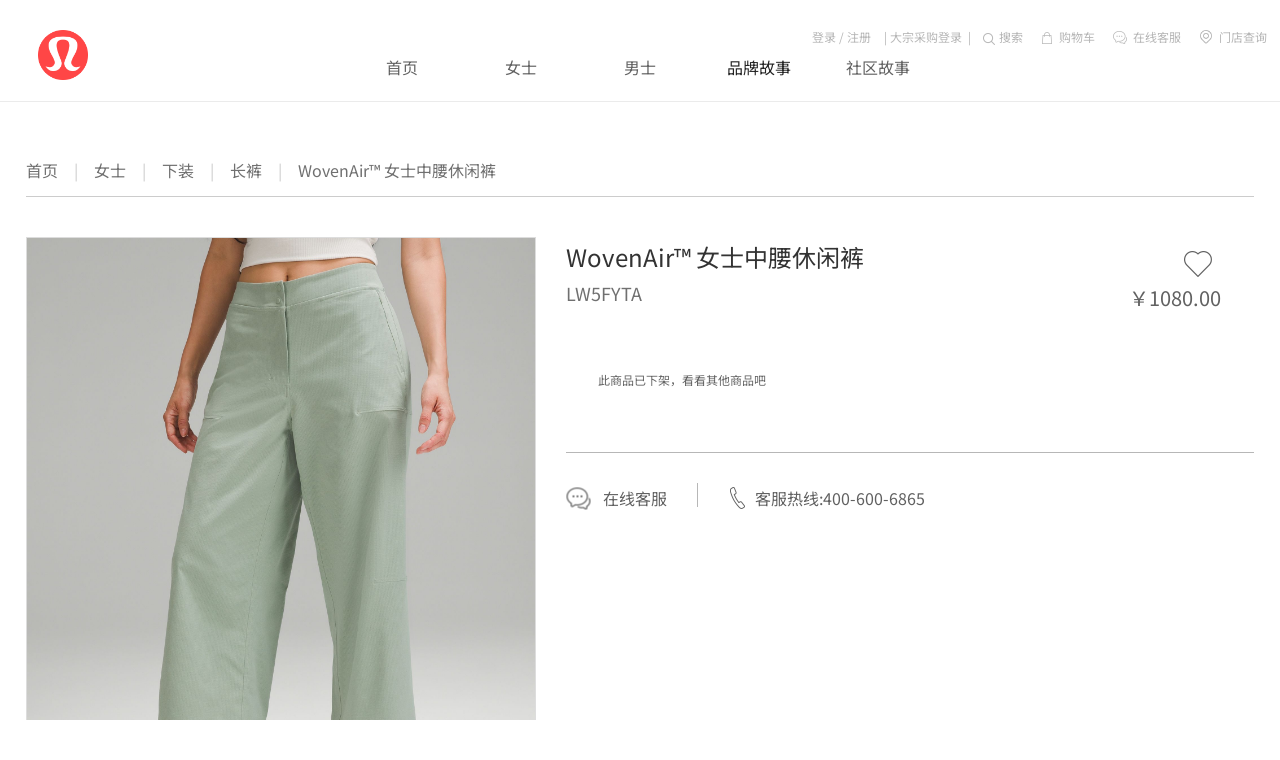

--- FILE ---
content_type: text/html;charset=utf-8
request_url: https://www.lululemon.cn/product-269867.html?prodlink=PCHomepage%7CContent%7CContent1%7C4%7C269867
body_size: 30957
content:

<!DOCTYPE HTML>
<html lang="zh-CN">
<head>
<meta http-equiv="content-type" content="text/html; charset=utf-8" />
<!--↑↑模板中请务必使用HTML5的标准DOCTYPE↑↑-->
<meta name="generator" content="ecstore.b2c" />

<script src="//g.alicdn.com/frontend-lib/frontend-lib/2.3.74/antidom.js"></script><script src="//o.alicdn.com/frontend-lib/common-lib/jquery.min.js"></script><script src="https://image.lululemon.cn/public/app/site/lang/zh_CN/js/lang.js"></script><link href="https://image.lululemon.cn/public/app/site/statics/css_mini/typical.css" rel="stylesheet" media="screen, projection" /><script src="https://image.lululemon.cn/public/app/site/statics/js_mini/moo.min.js"></script><script src="https://image.lululemon.cn/public/app/site/statics/js_mini/ui.min.js?t=1599121971"></script><script src="https://image.lululemon.cn/public/app/site/statics/js/jsencrypt.js"></script>
<script type="application/ld+json">
        {
        "@context": "https://ziyuan.baidu.com/contexts/cambrian.jsonld",
        "@id": "https://www.lululemon.cn/product-269867.html",                       //页面URL
        "appid": "1599883931478145",                                              //不变
        "title": "WovenAir™ 女士中腰休闲裤|露露乐蒙中国大陆官网",           //页面标题
        "images": [
            "https://image.lululemon.cn/public/images/42/a1/df/2f9dd64073126a7c14d059e77834f10fc54c5302.jpg"
        ], //产品页面产品第一张图片的绝对路径URL
        "pubDate": "2026-02-01T00:44:38" // 需按照yyyy-mm-ddThh:mm:ss格式编写时间，字母T不能省去
    }
    </script>

<!-- <script type="text/javascript">
    function fireEvents(eventType, eventName){
        var PROPERTY_ID = "1a77a678f9184a768948a6ad048a4d70";
        var PING_SERVER_URL = "https://advertiser.inmobiapis.cn/tpce/v1/events/"+eventType+"?trackingPartner=InMobi&country=CN";
        var pageData = {};
        if(typeof InmobiPixel != "undefined"){
            window.inmobiPixel = new InmobiPixel();
            window.inmobiPixel.init({
                   pingServer: PING_SERVER_URL,
                   propertyId: PROPERTY_ID,
                   domain: "m.lululemon.cn"
            });
        }
        window.inmobiPixel.ping(eventName, pageData);
    }
    function fireCustomEvent(eventName) {
        fireEvents("custom", eventName);
    }
    function fireDownloadEvent() {
        fireEvents("download", "download");
    }
</script>
<script type="text/javascript" charset="UTF-8" src="https://www.lululemon.cn/wap_themes/lululemon/images/inmobipixel.js" onload='fireCustomEvent("lululemon_lp")'></script> -->

<!-- Google Tag Manager -->
<script>(function(w,d,s,l,i){w[l]=w[l]||[];w[l].push({'gtm.start':
new Date().getTime(),event:'gtm.js'});var f=d.getElementsByTagName(s)[0],
j=d.createElement(s),dl=l!='dataLayer'?'&l='+l:'';j.async=true;j.src=
'https://www.googletagmanager.com/gtm.js?id='+i+dl;f.parentNode.insertBefore(j,f);
})(window,document,'script','dataLayer','GTM-W7WBRSS');</script>
<!-- End Google Tag Manager -->
    
<script>
var dataLayer = [];
dataLayer.push({
'event': 'visitor',
'userID': 'anonymous',   //登录用户传入用户ID，未登录用户则传入"anonymous"
});
</script>

<!-- 百度统计 -->
<script>
var _hmt = _hmt || [];
(function() {
  var hm = document.createElement("script");
  hm.src = "https://hm.baidu.com/hm.js?28efa80bd5a6e5e6dc190c3d2c282b2e";
  var s = document.getElementsByTagName("script")[0]; 
  s.parentNode.insertBefore(hm, s);
})();
</script>

<!-- 头条 -->
<!-- <script type="text/javascript">
(function(root) {
    root._tt_config = true;
    var ta = document.createElement('script'); ta.type = 'text/javascript'; ta.async = true;
    ta.src = document.location.protocol + '//' + 's3.pstatp.com/bytecom/resource/track_log/src/toutiao-track-log.js';
    ta.onerror = function () {
        var request = new XMLHttpRequest();
        var web_url = window.encodeURIComponent(window.location.href);
        var js_url  = ta.src;
        var url = '//ad.toutiao.com/link_monitor/cdn_failed?web_url=' + web_url + '&js_url=' + js_url + '&convert_id=1602321864866867';
        request.open('GET', url, true);
        request.send(null);
    }
    var s = document.getElementsByTagName('script')[0]; s.parentNode.insertBefore(ta, s);
})(window);
</script> -->

<!-- OCPA -->
<script>
 !function(g,d,t,e,v,n,s){if(g.gdt)return;v=g.gdt=function(){v.tk?v.tk.apply(v,arguments):v.queue.push(arguments)};v.sv='1.0';v.bt=0;v.queue=[];n=d.createElement(t);n.async=!0;n.src=e;s=d.getElementsByTagName(t)[0];s.parentNode.insertBefore(n,s);}(window,document,'script','//qzonestyle.gtimg.cn/qzone/biz/gdt/dmp/user-action/gdtevent.min.js');
 gdt('init','1110055868');
 gdt('track','PAGE_VIEW');
</script>
<noscript>
 < img height="1" width="1" style="display:none" src="https://a.gdt.qq.com/pixel?user_action_set_id=1110055868&action_type=PAGE_VIEW&noscript=1"/>
</noscript>

<!-- Bytedance Tracking -->
<!-- <script>
(function(r,d,s,l){var meteor=r.meteor=r.meteor||[];meteor.methods=["track","off","on"];meteor.factory=function(method){return function(){
var args=Array.prototype.slice.call(arguments);args.unshift(method);meteor.push(args);return meteor}};for(var i=0;i<meteor.methods.length;i++){
var key=meteor.methods[i];meteor[key]=meteor.factory(key)}meteor.load=function(){var js,fjs=d.getElementsByTagName(s)[0];js=d.createElement(s);
js.src="https://analytics.snssdk.com/meteor.js/v1/"+l+"/sdk";fjs.parentNode.insertBefore(js,fjs)};meteor.load();if(meteor.invoked){return}
meteor.invoked=true;meteor.track("pageview")})(window,document,"script","1651235088179207");
</script> -->
<!-- End Bytedance Tracking -->
<!-- Bytedance Tracking -->
<!-- <script>
  (function(r,d,s){r._tt_config=true;var _baq=(r._baq=r._baq||[]);_baq.methods=["track","off","on"];
  _baq.factory=function(method){return function(){var args=Array.prototype.slice.call(arguments);
  args.unshift(method);_baq.push(args);return _baq}};for(var i=0;i<_baq.methods.length;i++){
  var key=_baq.methods[i];_baq[key]=_baq.factory(key)}_baq.load=function(){
  var js,fjs=d.getElementsByTagName(s)[0];js=d.createElement(s);
  js.src="https://analytics.oceanengine.com/api/v2/js/sdk";fjs.parentNode.insertBefore(js,fjs)};
  _baq.load();if(_baq.invoked){return}_baq.invoked=true;_baq.track("pageview")})(window,document,"script");
</script> -->
<!-- End Bytedance Tracking -->


<title>WovenAir™ 女士中腰休闲裤|露露乐蒙中国大陆官网</title><meta name="keywords" content="lululemon,露露乐蒙,WovenAir™ 女士中腰休闲裤" /><meta name="description" content="欢迎登录Lululemon|露露乐蒙中国大陆官方商城,在线选购正品lululemon WovenAir™ 女士中腰休闲裤,了解lululemon女士出行LW5FYTA价格和图片等详情。更多精选瑜伽、跑步装备尽在www.lululemon.cn。" /><link rel="icon" href="https://image.lululemon.cn/public/app/site/statics/favicon.ico" type="image/x-icon" />
<link rel="shortcut icon" href="https://image.lululemon.cn/public/app/site/statics/favicon.ico" type="image/x-icon" />
<link href="https://image.lululemon.cn/public/app/b2c/statics/css_mini/basic.min.css" rel="stylesheet" media="screen, projection" /><script src="https://image.lululemon.cn/public/app/b2c/lang/zh_CN/js/lang.js"></script>
<script>
var Shop = {"url":{"shipping":"\/cart-shipping.html","total":"\/cart-total.html","region":"\/tools-selRegion.html","payment":"\/cart-payment.html","purchase_shipping":"\/cart-purchase_shipping.html","purchase_def_addr":"\/cart-purchase_def_addr.html","purchase_payment":"\/cart-purchase_payment.html","get_default_info":"\/cart-get_default_info.html","diff":"\/product-diff.html","fav_url":"\/member-ajax_fav.html","datepicker":"https:\/\/image.lululemon.cn\/public\/app\/site\/statics\/js_mini","placeholder":"https:\/\/image.lululemon.cn\/public\/app\/b2c\/statics\/images\/imglazyload.gif"},"base_url":"\/"};
</script>

  <script src="https://image.lululemon.cn/public/app/b2c/statics/js_mini/shop.min.js"></script>
<meta name="applicable-device" content="pc"><link rel="stylesheet" href="https://www.lululemon.cn/widgetsproinstance-get_css-lulu-cHJvZHVjdC5odG1s.html" /><script type='text/javascript'>
    // 此处关闭严格模式
    !(function (e, n, t, s, c) {
    e[s] =
      e[s] ||
      function () {
        (e[s].q = e[s].q || []).push(arguments);
      };
    (e._gio_local_vds = c = c || 'vds'),
      (e[c] = e[c] || {}),
      (e[c].namespace = s);
    var d = n.createElement('script');
    var i = n.getElementsByTagName('script')[0];
    (d.async = !0), (d.src = t);
    i ? i.parentNode.insertBefore(d, i) : n.head.appendChild(d);
  })(window, document, '/public/app/b2c/statics/js/gdp.js', 'gio');

  gio('init', 'aad47e08174b0cd2', '8632bc116e787dbf', {
    version: 'hel',
    debug:false,
    trackPage: false,
    // OP私有部署客户请填写serverUrl，Saas客户请忽略
    // serverUrl: 'your server url',
  });
  
</script></head>
<body>
<link rel="stylesheet" href="https://www.lululemon.cn/themes/lulu/images/max.css?5132">
<link rel="stylesheet" href="https://www.lululemon.cn/themes/lulu/images/swiper.min.css?513">
<script src="https://www.lululemon.cn/themes/lulu/images/jquery-3.6.1.min.js"></script>
<script type="text/javascript">jQuery.noConflict();</script>
<script src="https://www.lululemon.cn/themes/lulu/images/swiper.min.js"></script>
<script src="https://www.lululemon.cn/themes/lulu/images/home-slides.js"></script>
<script type="text/javascript" async="true" src="//lululemoncn.btttag.com/btt.js"></script>
<div class="maxTopW">
<div class="maxTop">
  <div class="maxLogo">
     <div class="logo"><a href="./"><img src="https://image.lululemon.cn/public/images/65/35/f9/c63ae74e53c892476074a8dcc4357575e6213e4d.png?1725335641#h" alt=""></a></div>
  </div>

  <div class="loginBox">
    <div class="login-widgets">
<em id="login_9028" class="me-item small-signin">
    <a href="/passport-login.html" class="login">登录</a>&nbsp;/&nbsp;<a href="/passport-signup.html" style="margin-right:13px">注册</a>|
</em>
<em id="enterprise_login_9028" class="me-item small-signin">
<!--  -->
<!--  <a href="/passport-enterprise_login.html" class="login">企业登录</a>&nbsp;&nbsp;|-->
</em>
  <em id="cs_login_9028" class="me-item small-signin">
        <a href="/passport-cs_login.html" class="login">大宗采购登录</a>&nbsp;&nbsp;|
  </em>
<em id="member_9028" class="me-item small-member" style="display:none;">
  <a href="/member.html" id="uname_9028" style="margin-right:13px;">我的账户</a>|
  <a href="/passport-logout.html" id="logout_9028">登出</a>
</em>
<span class="search-item" style="margin-left:2px;">
  <i class="icon icon-sc"></i>
    搜索
    <form action="/search-result.html" method="post" id="searchbar_9028" async="false">
      <input type="hidden" name="gctype" value="1">
    <input class="x-input" type="text" name="search_keywords" id="dom_el_632f8d0" />    <button type="submit" class="btn btn-search" onclick="return validate()"></button>
  </form>
</span>
<span class="cart-item" style="margin-left:10px;">
<a href="/cart.html">
  <i class="icon icon-cart"></i>
  购物车
  <em id="cart_number" class="op-cart-number" style="color: #707070"></em>
</a>
</span>
<span class="cart-item" style="margin-left:12px;">
<a href="https://lululemon-online.live800.com/live800/chatClient/chatbox.jsp?companyID=9204&configID=2">
  <i class="icon icon-kf"></i>
  在线客服
</a>
</span>
<span class="cart-item" style="margin-left:12px;">
<a href="/exshop.html">
  <i class="icon icon-address"></i>
  门店查询
</a>
</span>
</div>
<script>
var name = Cookie.read('UNAME') || '';
var cartNum = Cookie.read('S[CART_NUMBER]') || '';
$('cart_number').innerHTML=cartNum;
if(name){
    //$("uname_9028").innerHTML = name;
    $("member_9028").setStyle('display','');
    $("login_9028").setStyle('display','none');
    $("enterprise_login_9028").setStyle('display','none');
    $("cs_login_9028").setStyle('display','none');
}
else{
    $("login_9028").setStyle('display','');
    $("member_9028").setStyle('display','none');
    $("enterprise_login_9028").setStyle('display','');
    $("cs_login_9028").setStyle('display','');
}
</script>
<script type="text/javascript">
(function($){
$('#searchbar_9028').on('submit',function(){
    if($(this).find('input').val().trim() === ''){
        return false;
    }
    var data = 'search_keywords='+$(this).find('input').val().trim();
    ajax_analytics(data, 'Direct Searches');
});
function ajax_analytics(data, searchAction){
    $.post("/gallery-analytics_data.html",data,function(re){
        re = JSON.parse(re);
        if (re.status=='success') {
            dataLayer.push({
                'event': 'internalSearch',
                'searchAction': searchAction, 
                'searchKeyword': re.keywords, //传入搜索词
                'searchResults': re.count, //传入搜索结果个数，无结果需传入“0”
            });
            // console.log(dataLayer);
        }
    });
}

$('.cart-item').click(function(){
    dataLayer.push({
        'event': 'customerService',
    });
});
})(jQuery)
</script>  </div>
</div>
<div class="MenuBox">
    <div class="maxMenu">
      <dl class="ad-ly-Morelinks " id="Morelinks_595">
	
	<dd>
		<ul class="clearfix lv1-box">
		    			<li class="item-1 item-lv-1 item-1 first ">
				<a  target="_blank" href="https://www.lululemon.cn" >首页</a>
							</li>
						<li class="item-2 item-lv-1 item-2">
				<a  href="/gallery-25.html?intcmp=PCHomepage|Top|Button2|2|Women" >女士</a>
								<div class="popup-box">
					<ul class="clearfix">
						 						<li class="item-lv-2 item-1 first " style="" >
							<a  href="/gallery-25.html" >新品上市</a>
							<div class="sub-item">
								 								<a  href="/active-9.html" >每周上新</a>
															<a  href="/active-1025.html" >人气热卖</a>
															<a  href="gallery-25.html" >季节精选</a>
															<a  href="/gallery-28.html" >瑜伽垫/瑜伽辅具</a>
															<a  href="/active-90.html" >亚洲定制剪裁</a>
														</div>
						</li>
												<li class="item-lv-2 item-2" style="" >
							<a  href="/gallery-33.html" >上装</a>
							<div class="sub-item">
								 								<a  href="/gallery-42.html" >夹克/套头衫</a>
															<a  href="/gallery-43.html" >外套/马甲</a>
															<a  href="/gallery-41.html" >短/长袖T恤</a>
															<a  href="/gallery-34.html" >背心</a>
															<a  href="/gallery-37.html" >运动内衣</a>
															<a  href="/gallery-39.html" >泳装</a>
														</div>
						</li>
												<li class="item-lv-2 item-3" style="" >
							<a  href="/gallery-44.html" >下装</a>
							<div class="sub-item">
								 								<a  href="/gallery-45.html" >长裤</a>
															<a  href="/gallery-47.html" >短裤/裙</a>
															<a  href="/gallery-46.html" >中长裤</a>
														</div>
						</li>
												<li class="item-lv-2 item-4" style="" >
							<a  href="/gallery-339.html" >鞋</a>
							<div class="sub-item">
								 								<a  href="/gallery-340.html" >运动鞋</a>
															<a  href="/gallery-378.html" >休闲鞋</a>
															<a  href="/gallery-341.html" >拖鞋</a>
														</div>
						</li>
												<li class="item-lv-2 item-5" style="" >
							<a  href="/gallery-26.html" >配件</a>
							<div class="sub-item">
								 								<a  href="/gallery-29.html" >包袋</a>
															<a  href="/gallery-50.html" >帽子/头带</a>
															<a  href="/gallery-359.html" >水瓶</a>
															<a  href="/gallery-28.html" >瑜伽垫/瑜伽配件</a>
															<a  href="/gallery-51.html" >袜子</a>
															<a  href="/gallery-337.html" >内裤</a>
														</div>
						</li>
												<li class="item-lv-2 item-6" style="" >
							<a  href="/gallery-27.html" >瑜伽</a>
							<div class="sub-item">
								 								<a  href="/gallery-45.html?activity_id=27" >长裤</a>
															<a  href="/gallery-29.html?activity_id=27" >包袋</a>
															<a  href="/gallery-42.html?activity_id=27" >夹克/套头衫</a>
															<a  href="/gallery-47.html?activity_id=27" >短裤/裙</a>
															<a  href="/gallery-46.html?activity_id=27" >中长裤</a>
															<a  href="/gallery-50.html?activity_id=27" >帽子/头带</a>
															<a  href="/gallery-41.html?activity_id=27" >短/长袖T恤</a>
															<a  href="/gallery-28.html?activity_id=27" >瑜伽垫/瑜伽配件</a>
															<a  href="/gallery-34.html?activity_id=27" >背心</a>
															<a  href="/gallery-37.html?activity_id=27" >运动内衣</a>
															<a  href="/gallery-51.html?activity_id=27" >袜子</a>
															<a  href="/gallery-337.html?activity_id=27" >内裤</a>
														</div>
						</li>
												<li class="item-lv-2 item-7 last " style="" >
							<a  href="javascript:void(0);" >运动</a>
							<div class="sub-item">
								 								<a  href="/gallery-32.html" >跑步</a>
															<a  href="/gallery-35.html" >训练</a>
															<a  href="/gallery-36.html" >出行</a>
															<a  href="/gallery-38.html" >游泳</a>
														</div>
						</li>
											</ul>
				</div>
							</li>
						<li class="item-3 item-lv-1 item-3">
				<a  href="/gallery-1.html?intcmp=PCHomepage|Top|Button3|3|Men" >男士</a>
								<div class="popup-box">
					<ul class="clearfix">
						 						<li class="item-lv-2 item-1 first " style="" >
							<a  href="/gallery-1.html" >新品上市</a>
							<div class="sub-item">
								 								<a  href="/active-10.html" >每周上新</a>
															<a  href="/active-1027.html" >人气热卖</a>
															<a  href="/gallery-1.html" >季节精选</a>
															<a  href="/gallery-99.html" >瑜伽垫/瑜伽辅具</a>
														</div>
						</li>
												<li class="item-lv-2 item-2" style="" >
							<a  href="/gallery-2.html" >上装</a>
							<div class="sub-item">
								 								<a  href="/gallery-7.html" >夹克/套头衫</a>
															<a  href="/gallery-8.html" >外套/马甲</a>
															<a  href="/gallery-4.html" >短/长袖T恤</a>
															<a  href="/gallery-60.html" >背心</a>
														</div>
						</li>
												<li class="item-lv-2 item-3" style="" >
							<a  href="/gallery-9.html" >下装</a>
							<div class="sub-item">
								 								<a  href="/gallery-10.html" >长裤</a>
															<a  href="/gallery-12.html" >短裤</a>
														</div>
						</li>
												<li class="item-lv-2 item-4" style="" >
							<a  href="/gallery-342.html" >鞋</a>
							<div class="sub-item">
								 								<a  href="/gallery-343.html" >拖鞋</a>
															<a  href="/gallery-379.html" >休闲鞋</a>
															<a  href="/gallery-380.html" >运动鞋</a>
														</div>
						</li>
												<li class="item-lv-2 item-5" style="" >
							<a  href="/gallery-15.html" >配件</a>
							<div class="sub-item">
								 								<a  href="/gallery-19.html" >包袋</a>
															<a  href="/gallery-17.html" >帽子/头带</a>
															<a  href="/gallery-16.html" >袜子</a>
															<a  href="/gallery-373.html" >水瓶</a>
															<a  href="/gallery-338.html" >内裤</a>
															<a  href="/gallery-99.html" >瑜伽垫/瑜伽配件</a>
														</div>
						</li>
												<li class="item-lv-2 item-6" style="" >
							<a  href="/gallery-11.html" >瑜伽</a>
							<div class="sub-item">
								 								<a  href="/gallery-10.html?activity_id=11" >长裤</a>
															<a  href="/gallery-411.html?activity_id=11" >袜子</a>
															<a  href="/gallery-12.html?activity_id=11" >短裤</a>
															<a  href="/gallery-4.html?activity_id=11" >短/长袖T恤</a>
															<a  href="/gallery-60.html?activity_id=11" >背心</a>
														</div>
						</li>
												<li class="item-lv-2 item-7 last " style="" >
							<a  href="javascript:void(0);" >运动</a>
							<div class="sub-item">
								 								<a  href="/gallery-5.html" >跑步</a>
															<a  href="/gallery-3.html" >训练</a>
															<a  href="/gallery-6.html" >出行</a>
															<a  href="/gallery-13.html" >游泳</a>
														</div>
						</li>
											</ul>
				</div>
							</li>
						<li class="item-4 item-lv-1 item-4">
				<a  href="https://www.lululemon.cn/article-pinpaigushi_beallinhuochukeneng-254.html" >品牌故事 </a>
								<div class="popup-box">
					<ul class="clearfix">
						 						<li class="item-lv-2 item-1" style="padding-left:680px;" >
							<a  href="https://www.lululemon.cn/article-pinpaigushi_beallinhuochukeneng-254.html" >我们的品牌</a>
							<div class="sub-item">
								 								<a  href="https://www.lululemon.cn/article-pinpaigushi_Fabric+Technology-105.html" >Science  of Feel触感科学</a>
															<a  href="https://www.lululemon.cn/article-pinpaigushi_ProductCare-132.html" >我们的产品</a>
															<a  href="https://www.lululemon.cn/article-ecezhiyin2-304.html" >我们的承诺</a>
														</div>
						</li>
												<li class="item-lv-2 item-2" style="padding-left:680px;" >
							<a  href="" ></a>
							<div class="sub-item">
								 							</div>
						</li>
												<li class="item-lv-2 item-3 last " style="padding-left:900px;" >
							<a  href="" ></a>
							<div class="sub-item">
								 							</div>
						</li>
											</ul>
				</div>
							</li>
						<li class="item-5 item-lv-1 item-5 last ">
				<a  href="" >社区故事</a>
								<div class="popup-box">
					<ul class="clearfix">
						 						<li class="item-lv-2 item-1" style="padding-left:800px;" >
							<a  href="https://www.lululemon.cn/article-pinpaigushi_brand-289.html" >遇见大使</a>
							<div class="sub-item">
								 								<a  href="https://www.lululemon.cn/active-328.html" >活出可能 ，垫上习练</a>
															<a  href="https://www.lululemon.cn/active-412.html" >男士训练系列课程</a>
															<a  href="https://www.lululemon.cn/article-pinpaigushi_PeaceonPurpose-248.html" > Peace on Purpose</a>
															<a  href="" >　　</a>
															<a  href="https://www.lululemon.cn/article-pinpaigushi_heretobejingsuixinzhuan-258.html" >境随心转社区资助计划</a>
														</div>
						</li>
												<li class="item-lv-2 item-2" style="padding-left:800px;" >
							<a  href="" ></a>
							<div class="sub-item">
								 							</div>
						</li>
											</ul>
				</div>
							</li>
					</ul>
	</dd>
</dl>



    
  </div>
</div>
</div>
<link rel="stylesheet" href="https://www.lululemon.cn/themes/lulu/images/product.css?513">

<div class="max-page-product">
	<div class="product-w">
	 <div id="main" class="clearfix">
  <div class="bread-crumbs">
        <a href="https://www.lululemon.cn" alt="" title="">首页</a>
    <span>|</span>
        <a href="/gallery-25.html" alt="" title="">女士</a>
    <span>|</span>
        <a href="/gallery-44.html" alt="" title="">下装</a>
    <span>|</span>
        <a href="/gallery-45.html" alt="" title="">长裤</a>
    <span>|</span>
    WovenAir™ 女士中腰休闲裤  </div>

  <!-- 商品详情 -->
  <div class="page-maincontent">
    <div id="product_container" class="product-container clearfix">
      <form action="/cart-add-goods.html" method="post" target="_dialog_minicart">
  <input type="hidden" name="prepare_type" value="">
  <input type="hidden" name="btype">
  <input type="hidden" name="goods[goods_id]" value="13156">
  <input type="hidden" name="goods[product_id]" value="269867">
  <input type="hidden" name="spec[num]" value="2">
    <input type="hidden" name="spec[selected]" value="1">
    <div class="product-side">
    <!-- 商品相册 -->
<div id="product_album" class="product-album">

  
  <div class="product-album-preview clearfix">
    <!-- 3d -->
        <div class="product-album-pic">
    <!-- 大图 -->
            <a href="https://image.lululemon.cn/public/images/31/5e/58/8e4d0e3570fed85e91d86424c3265cc3a363d3f0.jpg?1694069516#h" class="album-preview-container" id="op_product_zoom"><img src="https://image.lululemon.cn/public/images/31/5e/58/8e4d0e3570fed85e91d86424c3265cc3a363d3f0.jpg?1694069516#h" alt="" class="small-pic"></a>
              <!-- 搭配推荐大图 -->
          </div>
    <img class="loading" app="b2c" src="https://image.lululemon.cn/public/app/b2c/statics/images/loading.gif" alt="正在加载大图..." style="display:none;" />    <!-- <div class="product-album-zoom"><a href="/product-albums-13156.html" title="点击查看大图" target="_blank" class="icon">&#x4a;</a></div> -->
      </div>
  <div class="product-album-thumb product-album-thumb-bottom">
    <div class="flip  prev forward over"><a href="javascript:void(0);" class="icon">&#x34;</a></div>
    <div class="thumbnail-list">
      <ul class="clearfix">
        <!-- 小图 -->
                  <li class="active">
            <div class="arrow arrow-top"><i class="below"></i></div>
            <div class="thumbnail"><a href="https://image.lululemon.cn/public/images/31/5e/58/8e4d0e3570fed85e91d86424c3265cc3a363d3f0.jpg?1694069516#h" data-index="1" rel="op_product_zoom" rev="https://image.lululemon.cn/public/images/31/5e/58/8e4d0e3570fed85e91d86424c3265cc3a363d3f0.jpg?1694069516#h"><img src="https://image.lululemon.cn/public/images/16/8a/d7/48dd62cc4f2873b42ffff5a040dd18b0ec9187ab.jpg?1694069516#h" alt="" width="60" height="60"></a></div>
          </li>
                    <li >
            <div class="arrow arrow-top"><i class="below"></i></div>
            <div class="thumbnail"><a href="https://image.lululemon.cn/public/images/cf/32/d3/b3fbe1edef7bcaf18ce6e4171916b4df4f3af993.jpg?1694069517#h" data-index="2" rel="op_product_zoom" rev="https://image.lululemon.cn/public/images/cf/32/d3/b3fbe1edef7bcaf18ce6e4171916b4df4f3af993.jpg?1694069517#h"><img src="https://image.lululemon.cn/public/images/fc/e2/d7/a125ec1da7ec35129ce6d14725fd19244a0df0bb.jpg?1694069517#h" alt="" width="60" height="60"></a></div>
          </li>
                    <li >
            <div class="arrow arrow-top"><i class="below"></i></div>
            <div class="thumbnail"><a href="https://image.lululemon.cn/public/images/ca/f8/7b/d1c9fa1c3c143e9bf44d144dba5dd83f3bf74b43.jpg?1694069517#h" data-index="3" rel="op_product_zoom" rev="https://image.lululemon.cn/public/images/ca/f8/7b/d1c9fa1c3c143e9bf44d144dba5dd83f3bf74b43.jpg?1694069517#h"><img src="https://image.lululemon.cn/public/images/cf/36/d3/bb8f0ab3310b9fcac1d640fe2f8102742b7f9413.jpg?1694069517#h" alt="" width="60" height="60"></a></div>
          </li>
                    <li >
            <div class="arrow arrow-top"><i class="below"></i></div>
            <div class="thumbnail"><a href="https://image.lululemon.cn/public/images/ee/19/5f/9d1a1611efd3ac46fdc949aae0f47833aecc3d12.jpg?1694069518#h" data-index="4" rel="op_product_zoom" rev="https://image.lululemon.cn/public/images/ee/19/5f/9d1a1611efd3ac46fdc949aae0f47833aecc3d12.jpg?1694069518#h"><img src="https://image.lululemon.cn/public/images/53/98/b4/6726c850bfd9b1d113db72e1c00b4d94e30974c8.jpg?1694069518#h" alt="" width="60" height="60"></a></div>
          </li>
                    <li >
            <div class="arrow arrow-top"><i class="below"></i></div>
            <div class="thumbnail"><a href="https://image.lululemon.cn/public/images/2b/ff/de/a061ea1213c5485bb71d81b3978946e6dd2f25fe.jpg?1694069518#h" data-index="5" rel="op_product_zoom" rev="https://image.lululemon.cn/public/images/2b/ff/de/a061ea1213c5485bb71d81b3978946e6dd2f25fe.jpg?1694069518#h"><img src="https://image.lululemon.cn/public/images/8c/99/88/23aca922cee23db235d6fd19bdca51d46881f08f.jpg?1694069518#h" alt="" width="60" height="60"></a></div>
          </li>
                    <li >
            <div class="arrow arrow-top"><i class="below"></i></div>
            <div class="thumbnail"><a href="https://image.lululemon.cn/public/images/ac/a3/41/6510bb7f4efb909ad7ee6f975508453c18d4e592.jpg?1694069519#h" data-index="6" rel="op_product_zoom" rev="https://image.lululemon.cn/public/images/ac/a3/41/6510bb7f4efb909ad7ee6f975508453c18d4e592.jpg?1694069519#h"><img src="https://image.lululemon.cn/public/images/06/ac/d6/ca4a1eea25a4254bdf66544fd636645947aa4799.jpg?1694069519#h" alt="" width="60" height="60"></a></div>
          </li>
          
        <!-- 推荐商品 -->
                
      </ul>
    </div>
    <div class="flip next backward over "><a href="javascript:void(0);" class="icon">&#x35;</a></div>
  </div>
</div>

   
  </div>
  <div class="product-main clearfix">

    <!-- 标题简介 -->
    <div class="product-titles">
        
    <span class="favbox">
    <a href="javascript:void(0);" class="btn btn-rounded btn-addfav" rel="_favbtn_" data-gid="13156" style="right:40px;"></a>
    <a href="javascript:void(0);" class="btn btn-rounded btn-faved" rev="_favbtn_" style="display:none;right:40px;"></a>
  </span>
      <!-- 分享推荐收藏 -->
    
      <h2>
        WovenAir™ 女士中腰休闲裤      </h2>
            <div class="product-bn">LW5FYTA</div>

    </div>
    <!-- 商品基本信息 -->
    <div id="product_information" class="product-information">
      <!--商品价格 and 商品评分-->
       <div class="product-concerns">
    <ul>
      <li class="item action-promotion_tag">
      </li>
            <li class="item">
        <span class="detail">
            <b class="price"><ins class="action-price_range"></ins></b>
            
            <b class="price"><ins class="action-price"></ins></b>
                          <i class="minor"><span class="action-saveprice"></span></i>
                    </span>
      </li>
            <li class="item">
        <span class="detail">
          <i class="minor"><del class="action-mktprice"></del></i>
        </span>
      </li>
            <li class="item" style="display:none">
      <span class="label">会员价：</span>
        <span class="detail">
                    <i class="minor">最低<span class="action-minprice"></span>起</i>
                    <span class="more pop-wrapper">
            <a href="javascript:void(0);" class="action-handle"><span>更多会员价</span><i class="icon">&#x36;</i></a>
            <div class="pop-body action-memberprice" style="display:none;">
            </div>
          </span>
                  </span>
      </li>
            <li class="item" style="display:none">
      <span class="label">商品评分：</span>
        <span class="detail">
          <em class="stars stars-0">
            <span class="below"><i class="icon star">&#x2f;</i><i class="icon star">&#x2f;</i><i class="icon star">&#x2f;</i><i class="icon star">&#x2f;</i><i class="icon star">&#x2f;</i></span><span class="above"><i class="icon star">&#x2e;</i><i class="icon star">&#x2e;</i><i class="icon star">&#x2e;</i><i class="icon star">&#x2e;</i><i class="icon star">&#x2e;</i></span>
          </em>
          <i>(<a href="javascript:void(0);" onclick="$$('.product-tags .tag-comment').fireEvent('click');location.href='#product_comment';">共0人评论</a>)</i>
        </span>
      </li>
          </ul>
</div>
      <!-- 赠品和促销 -->
        
               <!--判断是预售商品-->

            <!-- 倒计时 -->
            
      <!-- 扩展属性 -->
      
      <!-- 购买区 -->
      <div class="product-buy">
        <!-- 商品规格 -->
                <div class="product-action">
          <ul>
                        <!--商品库存-->
              
<!-- <dl class="product-quantity">
  <dt>选择数量</dt>
  <dd>
    <div class="s">1</div>
    <ul>
      <li><span>1</span></li>
      <li><span>2</span></li>
      <li><span>3</span></li>
      <li><span>4</span></li>
      <li><span>5</span></li>
    </ul>
    <div class="msg">余量有限</div>

  </dd>
</dl> -->
              <!--购买按钮-->
              <li class="product-buy-action ">
  此商品已下架，看看其他商品吧</li>
              <!--判断是预售商品-->
                      </ul>
        </div>
                <div class="service">
          <a href="https://lululemon-online.live800.com/live800/chatClient/chatbox.jsp?companyID=9204&configID=2" class="item1"><i></i><span>在线客服</span></a>
          <a class="item2"><i></i><span>客服热线:400-600-6865</span></a>
        </div>
      </div>
    </div>
  </div>
</form>

<img src="/product-cron-13156.html" width="1" border="none" height="1">


<div id="product_notify" class="product-notify" style="display:none;">
  <p class="desc">该货品暂时缺货，请在下面输入您的邮箱地址或手机号码，当我们有现货供应时，我们会发送邮件通知您！</p>
  <form class="form" method="post" action="/product-toNotify.html">
    <input type="hidden" name="item[0][goods_id]" value="13156">
    <input type="hidden" name="item[0][product_id]" value="269867">
    <ul>
      <li class="form-item">
        <label for="" class="form-label">邮箱地址：</label>
        <span class="form-act">
          <input class="x-input" type="text" name="email" id="dom_el_632f8d1" size="30" />        </span>
      </li>
      <li class="form-item">
        <label for="" class="form-label">手机号码：</label>
        <span class="form-act">
          <input class="x-input" type="text" name="cellphone" id="dom_el_632f8d2" size="30" />        </span>
      </li>
      <li class="form-item form-item-last">
        <label for="" class="form-label"></label>
        <span class="form-act">
          <button type="submit" class="btn btn-caution" rel="_request"><span><span>提交</span></span></button>        </span>
      </li>
    </ul>
  </form>
</div>

    </div>

    <!-- 配件套餐 -->
    
    <div id="product_section">
      <div id="product_detail" class="product-section product-detail">
        <h2 class="tags-hd active"><a href="#detail">商品详情</a></h2>
        <div class="detail-content">
  <textarea class="action-lazyload hide">
    <div class="detail-content-item active">
      <h3>
        <span class="icon">
          <img src="https://www.lululemon.cn/wap_themes/lululemon/images/pdp-icon-1.png">
        </span>
        <span class="title">
          商品信息
        </span>
        <span class="fr open">+</span>
        <span class="fr close">-</span>
      </h3>
      <div class="intro">
        <!-- 商品信息 -->
        <img src="https://image.lululemon.cn/public/images/21/f5/13/8466a4967f75599ae736243b012205db5d9f670f.jpg?1694153690#h">
<img src="https://image.lululemon.cn/public/images/f8/8e/02/f2e3ab8e946348aebaf060b10fd630139e6b92c9.jpg?1702454323#h">      </div>
    </div>

   <div class="detail-content-item active">
    <h3>
      <span class="icon">
        <img src="https://www.lululemon.cn/wap_themes/lululemon/images/pdp-icon-2.png">
      </span>
      <span class="title">
        洗护说明
      </span>
      <span class="fr open">+</span>
      <span class="fr close">-</span>
    </h3>
    <div class="intro">
      <!-- 洗护说明 -->
      <img src="https://image.lululemon.cn/public/images/73/eb/89/00da750f1e31e9272348f06b20c498201703eec5.jpg?1694069500#w">    </div>
   </div>

   <div class="detail-content-item active cs_hide">
      <h3>
        <span class="icon">
          <img src="https://www.lululemon.cn/wap_themes/lululemon/images/pdp-icon-3.png">
        </span>
        <span class="title">
          发货&退换货
        </span>
        <span class="fr open">+</span>
        <span class="fr close">-</span>
      </h3>
      <div class="intro">
        <!-- 发货&退换货 -->
        <img src="https://image.lululemon.cn/public/images/d4/85/04/c392b405d6b62ec3336ae46b8f5219dce3d00418.jpg?1726024766#h">      </div>
   </div>
   
    <!-- <img src="https://www.lululemon.cn/wap_themes/lululemon/images/declare.png"> -->
  </textarea>
</div>


      </div>
    </div>
  </div>
</div>
<dl class="goods-list max-index-block3" id="goodslist_13156">
  <dt class="title">
    <em>热卖推荐</em>
  </dt>
  <dd class="tabs-body">
    <div class="n">
    <div class="tabs-item  swiper-container" id="ct_13156">
      <div class="w swiper-wrapper">
      <div class="ul-w  swiper-slide">
      <ul class="clearfix">
                <li class="goods-item">
          <div class="item">
            <div class="goods-pic">
              <a href="/product-291450.html">
                <img src="https://image.lululemon.cn/public/images/76/94/d3/8edbf85ddc54816e577379a79fa6d4400325d7d9.jpg?1728612322#h" alt="Fast Track 运动包 2.0"/>
              </a>
            </div>
            <div class="goods-info">
              <div class="goods-name">
                <div class="yw"><a href="/product-291450.html">Fast Track </a></div>
                <h6>
                  <a href="/product-291450.html">运动包 2.0</a>
                </h6>

              </div>
              <div class="goods-price">￥680.00</div>
              <div class="goods-btn-box">
                <a class="a-btn" href="/product-291450.html">立即购买</a>
              </div>
            </div>
          </div>

        </li>
                <li class="goods-item">
          <div class="item">
            <div class="goods-pic">
              <a href="/product-285827.html">
                <img src="https://image.lululemon.cn/public/images/84/40/28/3ae42f769d511598560d80820ceebd8b73713f05.jpg?1761036940#h" alt="Cityverse 男士运动休闲鞋"/>
              </a>
            </div>
            <div class="goods-info">
              <div class="goods-name">
                <div class="yw"><a href="/product-285827.html">Cityverse </a></div>
                <h6>
                  <a href="/product-285827.html">男士运动休闲鞋</a>
                </h6>

              </div>
              <div class="goods-price">￥1080.00</div>
              <div class="goods-btn-box">
                <a class="a-btn" href="/product-285827.html">立即购买</a>
              </div>
            </div>
          </div>

        </li>
                <li class="goods-item">
          <div class="item">
            <div class="goods-pic">
              <a href="/product-73908.html">
                <img src="https://image.lululemon.cn/public/images/9b/80/2e/351149008fe29e4a215fe951fe3547f79be37805.jpg?1754374131#h" alt="Align™ 女士运动高腰紧身裤 24" *Asia 瑜伽裤裸感"/>
              </a>
            </div>
            <div class="goods-info">
              <div class="goods-name">
                <div class="yw"><a href="/product-73908.html">Align™ </a></div>
                <h6>
                  <a href="/product-73908.html">女士运动高腰紧身裤 24" *Asia 瑜伽裤裸感</a>
                </h6>

              </div>
              <div class="goods-price">￥850.00</div>
              <div class="goods-btn-box">
                <a class="a-btn" href="/product-73908.html">立即购买</a>
              </div>
            </div>
          </div>

        </li>
                <li class="goods-item">
          <div class="item">
            <div class="goods-pic">
              <a href="/product-72537.html">
                <img src="https://image.lululemon.cn/public/images/f0/35/63/01ab4cf947a861c5caf9643aa72f8ef6a0ab6d60.jpg?1753155663#h" alt="Wunder Train 女士运动高腰紧身裤 24" 芯吸"/>
              </a>
            </div>
            <div class="goods-info">
              <div class="goods-name">
                <div class="yw"><a href="/product-72537.html">Wunder Train </a></div>
                <h6>
                  <a href="/product-72537.html">女士运动高腰紧身裤 24" 芯吸</a>
                </h6>

              </div>
              <div class="goods-price">￥850.00</div>
              <div class="goods-btn-box">
                <a class="a-btn" href="/product-72537.html">立即购买</a>
              </div>
            </div>
          </div>

        </li>
                </ul>
        </div>
                </div>
    </div>

    </div>

  </dd>
  <div class="tab-click swiper-pagination">
      <span>
                </span>
              </div>
    <a class="slider-btn prev "href="javascript:void(0)" title=""></a>
    <a class="slider-btn next "href="javascript:void(0)" title=""></a>
</dl>
<script type="text/javascript">
(function($){
var nologin = true;
new Request({
    url:"/passport-ajax_check_login.html",
    onComplete:function(rs) {

      rs = JSON.parse(rs);
      if( rs.status == true ){
        nologin = false;
      }else{
        $$('.favbox').set('html', '<a href="/passport-login.html" class="btn btn-rounded btn-addfav" style="right:40px;"></a>');
        nologin = true;
      }
    }
}).post();

  var prev_btn=$('#goodslist_13156').find('.prev');
  var next_btn=$('#goodslist_13156').find('.next');
  var swiper = new Swiper('#goodslist_13156 .swiper-container', {
        pagination: '#goodslist_13156 .swiper-pagination',
        paginationClickable: '#goodslist_13156 .swiper-pagination',
        nextButton: next_btn,
        prevButton: prev_btn,
        observer:true,
        observeParents:true,
        spaceBetween: 30
    });

})(jQuery)
</script>


<div id="guide_popup" class="" style="display:none">
	<i class="mask"></i>
	<div class="guidebody" style="top:10%;bottom:10%;">
		<div class="close-guide-popup" onclick="this.getParents('#guide_popup').hide();"></div>
		<div class="guide-title border-b">尺寸指南</div>
    	<div class="guide-content">
                        <img src="https://image.lululemon.cn/public/images/26/97/e5/ac72a1237b1c3e9d500e35bcd0e87068af3f467b.jpg?1716972099#h" style="width:100%;">
            
    		<!-- 以下调用 -->
    		<!-- <div class="table-div">
    			<h3>轻量级支撑度</h3>
    			<table width="100%" style="text-align:center;line-height:3;">
    				<tbody>
    					<tr>
    						<th width="50%">尺码</th>
    						<th width="50%">胸围</th>
    					</tr>
    					<tr><td>2/xxs</td><td>30*</td></tr>
    					<tr><td>4/xs</td><td>32*</td></tr>
    					<tr><td>6/s</td><td>34*</td></tr>
    					<tr><td>8/m</td><td>36*</td></tr>
    					<tr><td>10/l</td><td>38*</td></tr>
    					<tr><td>12/xl</td><td>40*</td></tr>
    				</tbody>
    			</table>
    		</div>
    		<br>
    		<div class="table-div">
    			<h3>中/重量级支撑度</h3>
    			<table width="100%" style="text-align:center;">
    				<tbody>
    					<tr>
    						<th>松紧带测试</th>
    						<th colspan="9">胸围测定对应罩杯</th>
    					</tr>
    					<tr>
    						<td bgcolor="#ebebeb">27-29*</td>
    						<td bgcolor="#f9f9f9">31-32*<br><b>32A</b></td>
    						<td bgcolor="#f9f9f9">32-33*<br><b>32B</b></td>
    						<td bgcolor="#f9f9f9">33-34*<br><b>32C</b></td>
    						<td bgcolor="#f9f9f9">34-35*<br><b>32D</b></td>
    						<td bgcolor="#f9f9f9">35-36*<br><b>32DD</b></td>
    						<td bgcolor="#f9f9f9">36-37*<br><b>32E</b></td>
    						<td bgcolor="#f9f9f9"></td>
    						<td bgcolor="#f9f9f9"></td>
    						<td bgcolor="#f9f9f9"></td>
    					</tr>
    					<tr>
    						<td bgcolor="#f9f9f9">29-31*</td>
    						<td></td>
    						<td>31-32*<br><b>34A</b></td>
    						<td>32-33*<br><b>34B</b></td>
    						<td>33-34*<br><b>34C</b></td>
    						<td>34-35*<br><b>34D</b></td>
    						<td>35-36*<br><b>34DD</b></td>
    						<td>36-37*<br><b>34E</b></td>
    						<td></td>
    						<td></td>
    					</tr>
    					<tr>
    						<td bgcolor="#ebebeb">31-33*</td>
    						<td bgcolor="#f9f9f9"></td>
    						<td bgcolor="#f9f9f9"></td>
    						<td bgcolor="#f9f9f9">31-32*<br><b>36A</b></td>
    						<td bgcolor="#f9f9f9">32-33*<br><b>36B</b></td>
    						<td bgcolor="#f9f9f9">33-34*<br><b>36C</b></td>
    						<td bgcolor="#f9f9f9">34-35*<br><b>36D</b></td>
    						<td bgcolor="#f9f9f9">35-36*<br><b>36DD</b></td>
    						<td bgcolor="#f9f9f9">36-37*<br><b>36E</b></td>
    						<td bgcolor="#f9f9f9"></td>
    					</tr>
    					<tr>
    						<td bgcolor="#f9f9f9">33-35*</td>
    						<td></td>
    						<td></td>
    						<td></td>
    						<td>31-32*<br><b>38A</b></td>
    						<td>32-33*<br><b>38B</b></td>
    						<td>33-34*<br><b>38C</b></td>
    						<td>34-35*<br><b>38D</b></td>
    						<td>35-36*<br><b>38DD</b></td>
    						<td>36-37*<br><b>38E</b></td>
    					</tr>
    					<tr>
    						<td bgcolor="#ebebeb">35-37*</td>
    						<td bgcolor="#f9f9f9"></td>
    						<td bgcolor="#f9f9f9"></td>
    						<td bgcolor="#f9f9f9"></td>
    						<td bgcolor="#f9f9f9">31-32*<br><b>40A</b></td>
    						<td bgcolor="#f9f9f9">32-33*<br><b>40B</b></td>
    						<td bgcolor="#f9f9f9">33-34*<br><b>40C</b></td>
    						<td bgcolor="#f9f9f9">34-35*<br><b>40D</b></td>
    						<td bgcolor="#f9f9f9">35-36*<br><b>40DD</b></td>
    						<td bgcolor="#f9f9f9">36-37*<br><b>40E</b></td>
    					</tr>
    				</tbody>
    			</table>
    		</div> -->
    		<!-- 以上调用 end-->
		</div>
	</div>
</div>



<script src="https://image.lululemon.cn/public/app/b2c/statics/js_mini/product.js"></script><script src="https://image.lululemon.cn/public/app/desktop/statics/js_mini/dateFormat.min.js"></script><script>
    var blindTimer = 0, nowTimer = 0;
    (function(){
        // 浏览器休眠后重启倒计时
        document.addEventListener("visibilitychange", function (e) {
            if (document.visibilityState === 'visible') {
                
                function getNowTime(){
                    console.log("浏览器休眠重新请求倒计时");
                    new Request({
                        url:"/product-getNowTime.html",
                        data: '',
                        onComplete:function(rs) {
                            var result = JSON.parse(rs);
                            var nowTime = result.nowtime
                            countDownBlindBox(nowTime)
                        }
                    }).post(); 
                }

                !nowTimer && getNowTime()
               
                if(nowTimer===0){
                    nowTimer = setTimeout(function(){
                        clearTimeout(nowTimer)
                        nowTimer = 0
                    },1000*60*5)
                }

              } 
        });

        // 商品开售倒计时
        var timeStart = '';
        var timeNow = '';
        var is_marketable_time = '';  // 1 到时间 0 未到
        is_marketable_time = parseInt(is_marketable_time)
        if(timeStart&&timeNow&&!is_marketable_time){
            $$('.action-addtocart').set("disabled", true);
            $$('.action-buynow').set("disabled", true);
            
            var domStartTime = DateFormat.format.date(timeStart, 'M月d日 HH:mma')
            $('domStartTime').set('html',domStartTime)
           
            timeStart = new Date(timeStart.replace(/-/g,'/')).getTime();
            timeNow = new Date(timeNow.replace(/-/g,'/')).getTime();
            // 需要倒计时的秒数
            var countTime = (timeStart - timeNow)/1000;
            if(countTime>0){
                var timer = setInterval(function(){
                    if(countTime>0){
                        countTime--
                        countDown(countTime)
                    }else{
                        clearInterval(timer)
                        new Request({
                            url:"/product-goodsMarketable.html",
                            data: 'goods_id=13156',
                            onComplete:function(rs) {
                                location.reload();
                            }
                        }).post();
                    }
                },1000)
            }else{
                $('countTime').set('html','00:00:00')
            }

            function countDown(timestamp){
                timestamp = timestamp;
                var day = Math.floor(timestamp / 60 / 60 / 24);
                day < 10 && ( day = '0'+ day);
                var hour = Math.floor(timestamp / 60 / 60 % 24 );
                hour < 10 && ( hour = '0'+ hour);
                var min = Math.floor(timestamp / 60 % 60);
                min < 10 && ( min = '0'+ min);
                var sec = Math.floor(timestamp % 60);
                sec < 10 && ( sec = '0'+ sec);
                var html = (day > 0 ? day + '天 ':'') + hour + ':' + min + ':' + sec
                // console.log('timestamp',timestamp,'day',day,'hour',hour,'min',min,'sec',sec);
                
                $('countTime').set('html',html)
            }
        }

    countDownBlindBox()   


    // 锚点
    //点击加入购物车判断
    $$('.product-tips').addEvent('click', function(e){

        var top = $$('#anchor')
        console.log(111, top)
        if(top){
            window.scrollTo({
              top: top[0].offsetTop ,//需要父元素设置postion(relative、absolute、fixed)
              behavior: "smooth"
            })
        }
    });

    })();


// fireCustomEvent("lululemon_product_"+"13156");   
    
  

var pic = $$('.album-preview-container')[0],
    video = $$('.product-album-pic .product-video')[0],
    pic_w = pic.getSize().x,
    pic_y = pic.getSize().y,
    rate = pic.getSize().x / pic.getSize().y;
    if(video){
        video.addEventListener('canplaythrough',function(){
            // video.addEventListener('canplay',function(){
            //     console.log('视频canplay完成',pic.getSize().y);
            // },false)

            // video.addEventListener('loadeddata',function(){
            //     console.log('视频loadeddata完成',pic.getSize().y);
            // },false)
            console.log('canplaythrough加载完成',pic_y);
            setPicHeight();
        },false)
    }else {
        setPicHeight();
    }
    

    window.addEventListener('resize',function(){
        setPicHeight();
    });

    // 解决相册图切换抖动的问题
    function setPicHeight(){
        console.log('rate',rate);
        // 规格切换后需要重新获取元素
        var pic = $$('.album-preview-container')[0],
            video = $$('.product-album-pic .product-video')[0];
        console.log('pic_w',pic_w);
        pic.setStyles({'height':pic_w/rate,'line-height':pic_w/rate});
        video && video.setStyles({'height':pic_w/rate,'line-height':pic_w/rate});
    }   

var main = $('main');
var container = $('product_container');
var section = $('product_section');
priceControl.spec = {"decimals":"2","dec_point":".","thousands_sep":"","fonttend_decimal_type":"0","fonttend_decimal_remain":"2","sign":"\uffe5"};
//请求库存和价格
var Router = {
    price: function(id){
        return '/product-ajax_product_price-'+id+'.html';
    },
    stock: function(id) {
        return '/product-ajax_product_store-'+id+'.html';
    },
    basic: function(id, select_size) {
        if(select_size){
            return '/product-ajax_product_basic-'+id+'-1.html';
        }else{
            return '/product-ajax_product_basic-'+id+'.html';
        }
    }
};


var Query = function(url, options) {
    var self = this;
    this.send = function(url, options) {
        options = Object.merge({
            url: url,
            method: 'post',
            link: 'chain'
        }, options || {});
        return new Request(options).send();
    };
    this.update = function (url, update, options) {
        options = Object.merge({
            url: url,
            update: update,
            method: 'post',
            link: 'chain'
        }, options || {});
        new Request.HTML(options).send();
    };
    this.price = function(options) {
        options = Object.merge({
            method: 'get',
            onSuccess:function(rs) {
                rs = JSON.decode(rs);

                if(rs && Object.getLength(rs)) {
                    if(rs.error) {
                        return Message.error(rs.error);
                    }
                                        if (rs.now_buy=='false') {
                        console.log($$('.action-buynow'));
                        $$('.action-buynow').set("disabled", true);
                    }
                    var spec_num = container.getElement('input[name="spec[num]"]').value;
                    var spec_selected = container.getElement('input[name="spec[selected]"]').value;
                    if(spec_num > spec_selected){
                        rs.mktprice = rs.max_mktprice;
                        if(rs.price_range.max!=undefined){
                            rs.price = '';
                            rs.saveprice = '';
                        }
                    }else{
                        rs.price_range='';
                    }
                    
                    Object.each(rs, function(v, k) {
                        if(typeOf(v) === 'array') {
                            var s = '';
                            if(k=='memberprice'){
                                v.each(function(vi){
                                    s += '<li>' + vi.name + '：' + priceControl.format(vi.price) + '</li>';
                                });
                                v = '<ul>' + s + '</ul>';
                            }
                        }
                        else {
                            if(k=='price_range'){
                                if(v.max==undefined){
                                    v='';
                                }else{
                                    v = priceControl.format(v.min)+'-'+priceControl.format(v.max);
                                }
                            } else if(k==='promotion_tag'){
                                if (v.length>0) {
                                    v = '<span class="tag-employee">'+v+'</span>'
                                }else{
                                    v = '<span class="tag">'+v+'</span>'
                                }
                            }else{
                                v = priceControl.format(v);
                            }
                        }
                        var el = main.getElement('.action-' + k);
                        if(el) {
                            if(k == 'mktprice' && priceControl.number(rs.mktprice) <= priceControl.number(rs.price)){
                                v = '';
                            }
                            
                            if(!v) el.getParent().hide();
                            else el.set('html', v);
                        }      
                    });
                }
            }
        }, options || {});
        var url = Router.price(options.id);
        this.send.delay(0, this, [url, options]);
    };
    this.stock = function(options) {
        if(!container.getElement('.product-buy-quantity')) return;
        options = Object.merge({
            method: 'get',
            onSuccess:function(rs) {
                rs = JSON.decode(rs);
                if(rs && Object.getLength(rs)) {
                    if(rs.error) {
                        return Message.error(rs.error);
                    }
                    if (rs.blindBox=='true') {
                         var tpl = '<span class="p-quantity"><a href="javascript:void(0);" class="btn-decrease">-</a><input type="text" name="goods[num]" class="action-quantity-input" value="1" min="1" max="1"><a href="javascript:void(0);" class="btn-increase">+</a> 剩余{store}件</span><span class="p-store">{title}</span><input type="hidden" name="stock" value="{store}">';
                    }
                    else{
                         var tpl = '<span class="p-quantity"><a href="javascript:void(0);" class="btn-decrease">-</a><input type="text" name="goods[num]" class="action-quantity-input" value="1" min="1" max="{store}"><a href="javascript:void(0);" class="btn-increase">+</a> 剩余{store}件</span><span class="p-store">{title}</span><input type="hidden" name="stock" value="{store}">';
                    }
                   
                    container.getElement('.product-buy-quantity .item-content').innerHTML = tpl.substitute(rs);
                    if(!rs.store) {
                        container.getElement('.action-quantity-input').disabled = true;
                        container.getElement('.product-buy-quantity').addClass('hide');
                        container.getElements('.action-buynow, .action-addtocart').addClass('hide');
                        container.getElement('.action-notify').removeClass('hide');
                                            }
                    else {
                                            }
                    if(!rs.title) {
                        container.getElements('.p-store').addClass('hide');
                    }
                }
            }
        }, options || {});
        var url = Router.stock(options.id);
        this.send.delay(300, this, [url, options]);
    };
};
Query = new Query;

attachAction('269867');
bindQuantityEvent(container,setQuantity);

//== 为数量选择框绑定事件
function bindQuantityEvent(elements, callback) {
    elements = document.id(elements) || $$(elements);
    if(!elements && !elements.length) return;
    var value = '';
    elements.addEvents({
        //= 数量按钮
        'click:relay(.btn-decrease,.btn-increase)': function(e) {
            var input = this.getParent().getElement('.action-quantity-input');
            value = +input.value;
            input.value = this.hasClass('btn-decrease') ? value - 1 : value + 1;
            callback && callback(input, value);
        },
        //= 数量输入框
        'focus:relay(.action-quantity-input)': function(e){
            value = +this.value;
        },
        'change:relay(.action-quantity-input)': function(e) {
            callback && callback(this, value);
        }
    });
}
//== 获取商品数量值
function getQuantity(el, type) {
    return el.getElement('input[name=' + type + ']').value;
}
//== 设置商品数量
function setQuantity(input, value) {
    var type = 'product';
    var p = input.getParent('li');
    inputCheck(input, {min: input.get('min'), max: input.get('max'), 'default': value, store: getQuantity(p, 'stock'), callback: window.quantityCallback});
}
//== 商品数量输入框正确性检测
function inputCheck(input, options) {
    if(!input) return false;
    options = options || {};
    if(isNaN(options.min)) options.min = 1;
    if(isNaN(options.max)) options.max = 999999;
    options['default'] = options['default'] || options.min;
    var value = +input.value;
    var tips = new Tips(input);
    var pre = '';
    var msg = '';
    if(options.store && options.store - value <= 0) {
        pre = '库存有限，';
    }
    if(value < options.min) {
        input.value = options.min;
        msg = '此商品的最小购买数量为' + options.min + '件';
    }
    else if(value > options.max){
        input.value = options.max;
        msg = pre + '此商品最多只能购买' + options.max + '件';
    }
    else if(isNaN(value)) {
        input.value = options['default'];
        msg = '只允许输入数字';
    }
    if (msg) {
        tips.show(msg);
        return false;
    }
    tips.hide();
    if(options.callback) options.callback(input, options['default']);
    return true;
}

//== 商品详情图片延迟加载，并缩放到合适大小
var sectionWidth = section.getStyle('width').toInt();
new DataLazyLoad({containers: section,textarea:'action-lazyload',onCallback:function(){
    section.getElements('img').each(function(img){
        img.setStyle('width', '100%');
        // img.zoomImg(sectionWidth);
    });
    var cs = Cookie.read('CS');
    if (cs == 'true') {
      document.querySelector('.cs_hide').style.display='none'
    }

}});

var recommendContanier,recommendTag;
var initRecommend;
var isShowRecomm = false;

// 重写  AlbumZoom replaceZoom 方法，实现相册视频

AlbumZoom.prototype.replaceZoom = function(ael) {
    if(ael.rev == this.previewImg.src && ael.id !== 'goodsRecommend' && !isShowRecomm) { return };
    if(recommendContanier) {
        // 有推荐搭配
        recommendContanier.setStyles({display: 'none'});
        isShowRecomm = false; // 解决搭配推荐和第二张相册图切换时，图片相同问题
        if(ael.dataset.index === '2'){
            recommendTag.setStyles({display: 'block'});
        }else{
            recommendTag.setStyles({display: 'none'});
        }
    } 

    if(ael.id === 'videotype'){
        container.getElement('.small-pic').setStyles({display: 'none'})
        container.getElement('.product-video').setStyles({display: 'inline'});
        // container.getElement('.small-pic').setStyles({visibility: 'hidden',height: '0'})
        // container.getElement('.product-video').setStyles({visibility: 'visible',height: '100%'});
        this.previewImg.src = ael.rev;
        return
    } else if(ael.id === 'goodsRecommend'){
        // 搭配推荐
        recommendContanier.setStyles({display: 'block'});
        isShowRecomm = true;
    }
    
    if(container.getElement('.product-video')){
        container.getElement('.product-video').setStyles({display: 'none'});
        container.getElement('.small-pic').setStyles({display: 'inline'})
    }

    
    this.previewImg.src = ael.rev; // 替换大图
    if(this.options.zoomable) {
        var newZoomsImage = new Element('img', {
            src:ael.href
        });
        newZoomsImage.replaces(this.zoomsImg);
        this.zoomsImg = newZoomsImage;

        this.safariOnLoadStarted = false;
        this.initZoom();
    }
}

AlbumZoom.prototype.mousemove = function(e) {
    e.stop();
    if (this.recalculating || !this.checkcoords(e)||e.target.className === 'product-video') {
        return;
    }
    this.recalculating = true;
    var previewImg = this.previewImg;
    var r = e.page;
    var x = r.x;
    var y = r.y;
    var s = previewImg.getPosition();
    var previewX = s.x;
    var previewY = s.y;
    this.positionX = x - previewX;
    this.positionY = y - previewY;
    if ((this.positionX + this.handleX / 2) >= this.previewImgX) {
        this.positionX = this.previewImgX - this.handleX / 2
    }
    if ((this.positionY + this.handleY / 2) >= this.previewImgY) {
        this.positionY = this.previewImgY - this.handleY / 2
    }
    if ((this.positionX - this.handleX / 2) <= 0) {
        this.positionX = this.handleX / 2
    }
    if ((this.positionY - this.handleY / 2) <= 0) {
        this.positionY = this.handleY / 2
    }
    setTimeout(this.showrect.bind(this), 16);
}


//== 处理商品基本信息交互
function attachAction(id) {
    //== 价格和库存异步加载
    Query.price({id: id});
    Query.stock({id: id});
        //== 商品相册图放大镜
    window.addEvent('domready', function(){
        new AlbumZoom(container, {
                        zoomable:false,
                        zoomsSize:{
                x:400,
                y:300            }
        });
    });
    }

var ajax;
var state;
container.addEvents({
    'click:relay(.action-slidedown)': function(e){
        var panel = this.getParent('.switchable-panel');
        var top = panel.getElement('.panel-top');
        var cont = this.getParent('.product-promotion');
        if(!panel.hasClass('unfold')) {
            top && top.setStyle('height', 'auto');
            panel.addClass('unfold');
        }
        else {
            top && top.setStyle('height', 82);
            panel.removeClass('unfold');
        }

        toggleText(this.getElement('.icon'));
        toggleText(this.getElement('.text'));
    },
    'mouseenter:relay(.action-handle)': function(e){
        var menu = this.getNext('.pop-body');
        if(menu) {
            clearTimeout(menu.timer);
            this.addClass('active');
            menu.show();
        }
    },
    'mouseenter:relay(.pop-body)': function(e){
        clearTimeout(this.timer);
    },
    'mouseleave:relay(.pop-wrapper)': function(e) {
        var menu = this.getElement('.pop-body');
        menu.timer = (function(){
            this.getElement('.active').removeClass('active');
            menu.hide();
        }).delay(200,this);
    },
    'click:relay(.pop-close)': function(e) {
        this.getParent('.pop-body').hide();
    },
    'click:relay(.action-buynow)': function(e) {
        var form = this.getParent('form');

        var spec_num = form.getElement('input[name="spec[num]"]').value;
        var spec_selected = form.getElement('input[name="spec[selected]"]').value;
        if(spec_num > spec_selected){
            return false;
        }

        form.getElement('input[name=btype]').value = 'is_fastbuy';
        form.store('target', form.target).target = '';
        
        // 设置429错误处理
        var existingConfig = this.retrieve('_ajax_config') || {};
        var existingOnFailure = existingConfig.onFailure;
        var mergedConfig = Object.merge(existingConfig, {
            onFailure: function(xhr){
                // 先调用原有的 onFailure（如果存在）
                if (existingOnFailure && typeOf(existingOnFailure) === 'function') {
                    existingOnFailure.call(this, xhr);
                }
                // 处理429状态码
                if(xhr.status == 429)
                {
                    //alert('活动太火爆，请稍后再试！');
                    location.href = '/hot.html';
                }
            }
        });
        
                
        this.store('_ajax_config', mergedConfig);

        var color_var = '_';
        var size_var = '_';
        if ($('product_spec') != null) {
            $('product_spec').getElements('.spec-item').each(function(re){     
                if (re.getElement('.selected .color-code') != null) {
                    color_var = re.getElement('.selected .color-code').innerText;
                }else{
                    size_var = re.getElement('.selected span').innerText;
                }
            });
        }
        var utm = Cookie.read('utm');
        utm = JSON.decode(utm);
        var gioutm = {'utmSource_var': utm.utm_source,'utmCampaign_var': utm.utm_campaign, 'utmMedium_var':utm.utm_medium,'utmContent_var': utm.utm_content, 'utmTerm_var':utm.utm_term,
            'firstClass_var':'女士',
            'secondClass_var':'下装',
            'thirdClass_var':'长裤',
            'goodsName_var':'WovenAir™ 女士中腰休闲裤'+'',
            'goodsID_var':'269867',
            'color_var':color_var,
            'size_var':size_var,
            'quantity_var':$$('.product-quantity dd .s').get('text')[0],
            'campaignId_var':'_',
            'campaignName_var': '_',
        }; 
        gio('track', 'buyNow',gioutm);
    },
    'click:relay(.action-addtocart)': function () {
        var form = this.getParent('form');
        var target = form.retrieve('target');
        form.getElement('input[name=btype]').value = '';
        if(target) form.target = target;
    },
    'click:relay(.action-notify)': function(e) {
        var dialog = new Dialog($('product_notify').wrapped(), {
            title:'到货通知',
            width: 400,
            modal: {
                'class': 'cover'
            },
            onLoad: function(){
                var content = this.content;
                content.getElement('[rel=_request]').store('_ajax_config',{onSuccess:function(rs){
                    if(rs && rs[0]) {
                        if(rs[0]['true']) {
                            content.getElement('.product-notify').innerHTML = '<div class="success"><i class="icon">&#x25;</i>联系方式已经成功提交，到货后会立刻通知您。</div>';
                            dialog.hide.delay(3000, dialog);
                        }
                    }
                }});
            }
        });
    },
    'click:relay(.item-label)': function(e){
      this.getParent().toggleClass('active')
    },
    'click:relay(.spec-attr)': function(e){
        e.preventDefault();
        if(this.hasClass('selected')) return;
        var a = this.getElement('a');
        var url = a.href;
        var select_size = false;
        if(!this.getParents('.image').length){
           url = null;
           select_size = true;
        }
        var id = a.rel;
        if(!id) return;

        if (window.history && history.pushState) {
            e.stop();
            /*html5 history manage*/
            if(ajax){
                ajax.cancel();
            }
            else {
                state = {title: document.title, html: container.innerHTML, url: location.href, id: id};
            }
            ajax = Query.send(Router.basic(id, select_size), {
                method: 'post',
                onSuccess: function(rs) {
   
                    //setTimeout(function(){ bShare.ready()},500)
                    try{
                        rs = JSON.decode(rs);
                        if(rs.error) {
                            return Message.error(rs.error);
                        }
                    }catch(e) {
                        updateBasic(rs, id, url);
                    }
                }
            });
        }
    },
    'click:relay(.box-3d-icon)': function(e){
        console.log(111);
        $$('.pop-3d').setStyles({ display: 'block' });
        $$('.pop-3d').tween('opacity', '1');
        jQuery('body,html').css('overflow','hidden'); 
    },
    'click:relay(.pop-3d .pop-3d-close-btn)': function(e){
        $$('.pop-3d').tween('opacity', '0');
        setTimeout(function(){
            $$('.pop-3d').setStyles({ display: 'none' });
        }, 200);
        jQuery('body,html').css('overflow',''); 
    }
});

if ('onpopstate' in window) {
    window.onpopstate = function(event){
        if(ajax == null) return;
        var data;
        if(event && event.state){
            data = event.state;
        }else{
            data = state;
        }
        document.title = data.title;
        //updateBasic(data.html, data.id);
    }
}


function updateBasic(rs, id, url) {
    container.innerHTML = rs;
    setPicHeight()
    initRecommend && initRecommend();
    attachAction(id);
        url && history.pushState({url: url, title: document.title, html: rs, id:id}, document.title, url);
    //迷你购物车
    formToCart();
    countDownBlindBox()
}


function countDownBlindBox(nowTime) {
     // 盲盒开售倒计时
        var btimeStart = '';
        // var btimeNow = '';
        if(!btimeStart) return;
        var btimeNow = nowTime || $('bcountTime').get('data-value');
        
        console.log('btimeNow',btimeNow)
        var bis_marketable_time = '';  // 1 到时间 0 未到
        bis_marketable_time = parseInt(bis_marketable_time);

        if(btimeStart&&btimeNow&&!bis_marketable_time){
            $$('.action-addtocart').set("disabled", true);
            $$('.action-buynow').set("disabled", true);
            $$('.action-buynow').setStyles({'background-color':'#8e8e8e'});
            
            var bdomStartTime = DateFormat.format.date(btimeStart, 'M月d日 HH:mma')
            $('bdomStartTime').set('html',bdomStartTime)
            btimeStart = new Date(btimeStart.replace(/-/g,'/')).getTime();
            btimeNow = new Date(btimeNow.replace(/-/g,'/')).getTime();
            // 需要倒计时的秒数
            var countTime = (btimeStart - btimeNow)/1000;
            console.log(countTime);

            if(countTime>0){
                
                if(blindTimer) clearInterval(blindTimer);
                blindTimer = setInterval(function(){
                    if(countTime>0){
                        countTime--
                        countDown(countTime);
                    }else{
                        clearInterval(blindTimer);
                        $$('.action-addtocart').set("disabled", false);
                        $$('.action-buynow').set("disabled", false);
                        $$('.action-buynow').setStyles({'background-color':'#000'});
                        // new Request({
                        //     url:"/product-goodsMarketable.html",
                        //     data: 'goods_id=13156',
                        //     onComplete:function(rs) {
                        //         location.reload();
                        //     }
                        // }).post();
                    }
                },1000)
            }else{
                $('bcountTime').set('html','00:00:00')
            }
            function countDown(timestamp){
                // console.log('countDown')
                timestamp = timestamp;
                var day = Math.floor(timestamp / 60 / 60 / 24);
                day < 10 && ( day = '0'+ day);
                var hour = Math.floor(timestamp / 60 / 60 % 24 );
                hour < 10 && ( hour = '0'+ hour);
                var min = Math.floor(timestamp / 60 % 60);
                min < 10 && ( min = '0'+ min);
                var sec = Math.floor(timestamp % 60);
                sec < 10 && ( sec = '0'+ sec);
                var html = (day > 0 ? day + '天 ':'') + hour + ':' + min + ':' + sec
                // console.log('timestamp',timestamp,'day',day,'hour',hour,'min',min,'sec',sec);
                
                $('bcountTime').set('html',html)
            }
        }
}




$(document.body).addEvents({
    'click:relay(.btn-caution)': function(e) {
        if(this.hasClass('disabled')) return;
        var data = this.getParent('.form');
        if(!validate(data, 'all')) {
            e.stop();
            return;
        }
    },
    //点击展开商品详情
    'click:relay(.detail-content-item h3)':function(e){
        var par = this.getParent('.detail-content-item');
        if(par.hasClass('active')){
            par.removeClass('active');
            jQuery(this).next().slideUp("fast")
        }else{
            par.addClass('active');
            jQuery(this).next().slideDown("fast")
        }
    }
});

function notice(msg, inject, where, type) {
    var el = new Element('div.notice' + (type ? '.' + type : ''), {html:msg}).inject(inject, where);
    el.destroy.delay(3000,el);
}
notice.success = function(msg, inject, where) {
    notice('<q class="icon">&#x25;</q>' + msg, inject, where, 'success');
};

function getVal(p,c,i) {
    if(!c) return $(p).get('text');
    p = $(p).getElement(c).get('text');
    if(!i) return p;
    return Number.from(p);
}
function toggleText(el, attr) {
    attr = attr || 'data-toggle';
    var a = el.get(attr);
    var b = el.get('text');
    el.set(attr, b).set('text', a);
}
$('product_container').addEvents({
      'click:relay(.product-quantity dd li)':function(){
        var num= this.get('text')
        $$('.product-quantity dd .s').set('html',num)
        $$('.product-quantity dd ul').hide()
        $$('.product-buy-quantity .action-quantity-input').set('value',num).fireEvent('change');
      },
      'mouseenter:relay(.product-quantity dd)':function(){
          $$('.product-quantity dd ul')[0].style.display=""
      }
})


withBrowserStore(function(browserStore){
    var myName = Cookie.read('UNAME');
    var key = 'history_'+myName;
    browserStore.get(key, function(history){
        history=JSON.decode(history);
        if(!history||typeOf(history)!=='array') history=[];
        if(history.length>=40) history.pop();
        var newHst = {
            'goodsId':'269867',
            'goodsName':'WovenAir™ 女士中腰休闲裤',
            'goodsImg':'https://image.lululemon.cn/public/images/16/8a/d7/48dd62cc4f2873b42ffff5a040dd18b0ec9187ab.jpg?1694069516#h',
            'price':'￥1080.00',
            'viewTime':+new Date()
        };
        if(history.length) {
            for(var i = history.length; i --;) {
                if(history[i]['goodsId'] == newHst['goodsId']) {
                    history.splice(i, 1);
                    break;
                }
            }
        }
        history.unshift(newHst);
        browserStore.set(key, JSON.encode(history));
    });
});
</script>
<script>
    var cs = Cookie.read('CS');
    if (cs == 'true') {
    var element = document.querySelector('.goods-list');
    element.style.display = 'none';

    var element1 = document.querySelector('.service');
    element1.style.display = 'none';

    var element2 = document.querySelector('.favbox');
    element2.style.display = 'none';
  }
</script>	</div>
</div>
	<div class="maxindexProw"></div>
<div class="maxFooterMenuBox">
  <div class="maxFooterMenu">
      
  </div>
</div>
<div class="maxFooterBox">
  <div class="maxFooter clearfix">
    <div class="maxFl">
      <div class="helper-item item-1"><dl class="ad-ly-Morelinks " id="Morelinks_297">
	<dt class="ly-title">我的账户</dt>
	<dd>
		<ul class="clearfix lv1-box">
		    			<li class="item-1 item-lv-1 item-1 first ">
				<a  href="/passport-login.html"  rel="nofollow">登录</a>
							</li>
						<li class="item-2 item-lv-1 item-2">
				<a  href="/passport-signup.html"  rel="nofollow">注册</a>
							</li>
						<li class="item-3 item-lv-1 item-3">
				<a  href="/member-orders.html"  rel="nofollow">订单状态</a>
							</li>
						<li class="item-4 item-lv-1 item-4 last ">
				<a  href="/aftersales-afterrec.html"  rel="nofollow">退货</a>
							</li>
					</ul>
	</dd>
</dl>



</div>
      <div class="helper-item item-2"><dl class="ad-ly-Morelinks " id="Morelinks_298">
	<dt class="ly-title">帮助</dt>
	<dd>
		<ul class="clearfix lv1-box">
		    			<li class="item-1 item-lv-1 item-1 first ">
				<a  href="https://career-site.lululemon.cn/" >加入我们</a>
							</li>
						<li class="item-2 item-lv-1 item-2">
				<a  href="/sitemaps.html" >网站地图</a>
							</li>
						<li class="item-3 item-lv-1 item-3">
				<a  href="https://www.lululemon.cn/article-help-91.html" >退货政策</a>
							</li>
						<li class="item-4 item-lv-1 item-4">
				<a  href="https://www.lululemon.cn/giftcard" >lululemon 热享卡</a>
							</li>
						<li class="item-5 item-lv-1 item-5 last ">
				<a  href="https://www.lululemon.cn/article-zhengcezhiyin-300.html" >政策指引</a>
							</li>
					</ul>
	</dd>
</dl>



</div>
      <div class="helper-item item-3"><dl class="ad-ly-Morelinks " id="Morelinks_729">
	<dt class="ly-title">门店查找</dt>
	<dd>
		<ul class="clearfix lv1-box">
		    			<li class="item-1 item-lv-1 item-1 first ">
				<a  href="/exshop.html" >浏览全部门店</a>
							</li>
					</ul>
	</dd>
</dl>



</div>
    </div>
    <div class="maxFr">
              <div class="maxFooterQrcode">
          <div class="t">关注我们：</div>
          <div class="c"><img src="https://image.lululemon.cn/public/images/44/45/76/3749ca103e98183534f112c84276d275e84f0a68.png?1535966440#h"></div>
          <div class="b"> 微信公众号</div>
      </div>
      <div class="icon-box">
         <div class="icon-weibo icon-item">
          <a href="https://weibo.com/u/6054266101" rel="nofollow">
           <div class="t"><img src="https://www.lululemon.cn/themes/lulu/widgets/footer_qrcode/images/footer_2.png"></div>
           <div class="b">微博</div>
           </a>
         </div>
         <div class="icon-kefu icon-item">
           <div class="t"><img src="https://www.lululemon.cn/themes/lulu/widgets/footer_qrcode/images/footer_3.png"></div>
           <div class="b">客服热线<br><span style="white-space:nowrap;">400-600-6865</span></div>
         </div>
      </div>    </div>
  </div>
  <div id="footer" class="page-footer">
  <div class="inner-wrap">
    <script>
    // if (!Cookie.read('gio_evar_set')) {
    //     var utm = Cookie.read('utm');
    //     utm = JSON.decode(utm);
    //     var gioevar = {'webutmSource_evar': utm.utm_source,'webutmCampaign_evar': utm.utm_campaign, 'webutmMedium_evar':utm.utm_medium,'webutmContent_evar': utm.utm_content, 'webutmTerm_evar':utm.utm_term,
    //     }; 
    //     gio('evar.set',gioevar);
    //     Cookie.write('gio_evar_set',1,{duration:1});
    // }

var Shop = window['Shop'] || {"url":{"shipping":"\/cart-shipping.html","total":"\/cart-total.html","region":"\/tools-selRegion.html","payment":"\/cart-payment.html","purchase_shipping":"\/cart-purchase_shipping.html","purchase_def_addr":"\/cart-purchase_def_addr.html","purchase_payment":"\/cart-purchase_payment.html","get_default_info":"\/cart-get_default_info.html","diff":"\/product-diff.html","fav_url":"\/member-ajax_fav.html","datepicker":"https:\/\/image.lululemon.cn\/public\/app\/site\/statics\/js_mini","placeholder":"https:\/\/image.lululemon.cn\/public\/app\/b2c\/statics\/images\/imglazyload.gif"},"base_url":"\/"};
window.addEvent('domready',function(){
    var __time_out = 1000;
    if (Shop.set != undefined&&Shop.set.refer_timeout) __time_out = Shop.set.refer_timeout;
    var ReferObj ={};
    Object.append(ReferObj,{
        serverTime:1769877878,
        init:function(){
            var FIRST_REFER=Memory.get('FIRST_REFER');
            var NOW_REFER=Memory.get('NOW_REFER');
            var nowDate=this.time=this.serverTime*1000;
            if(!window.location.href.test('#r-')&&!document.referrer||document.referrer.test(document.domain))return;
            if(window.location.href.test('#r-')) Memory.clean('n');
            if(!FIRST_REFER){

                if(NOW_REFER){
                    Memory.set('FIRST_REFER',NOW_REFER,this.getTimeOut(JSON.decode(NOW_REFER).DATE));
                }else{
                    this.setRefer('FIRST_REFER',__time_out);
                }
            }
            this.setRefer('NOW_REFER',__time_out);
            this.createGUID();
        },
        getUid:function(){
            var lf=window.location.href,pos=lf.indexOf('#r-');
            return pos!=-1?lf.substr(pos+4):'';
        },
        getRefer:function(){
            return document.referrer?document.referrer:'';
        },
        setRefer:function(referName,timeout){
            var uid=this.getUid(),referrer=this.getRefer();
            var data={'ID':uid,'REFER':referrer,'DATE':this.time};

            if('NOW_REFER'==referName){
                var refer=JSON.decode(Memory.get('FIRST_REFER'));
                if(uid!=''&&refer&&refer.ID==''){
                    var fdata={'ID':uid,'REFER':refer.REFER,'DATE':refer.DATE};
                    Memory.set('FIRST_REFER',JSON.encode(fdata),this.getTimeOut(refer.DATE));
                }else if(uid==''){
                    Object.append(data,{'ID':refer.ID});
                }
            }
            Memory.set(referName,JSON.encode(data),__time_out||15);
        },
        getTimeOut:function(nowDate){
            var timeout=nowDate+__time_out*24*3600*1000;
            var date=new Date(timeout);
            return date;
        },
        createGUID:function(){
            var GUID = (function(){
                var S4=function(){
                    return (((1+Math.random())*0x10000)|0).toString(16).substring(1);
                };
                return (S4()+S4()+"-"+S4()+"-"+S4()+"-"+S4()+"-"+S4()+S4()+S4()).toUpperCase();
            })();
            Memory.set('n',GUID,3650);
        }
    });
    ReferObj.init();
});


miniCart = {
    'show':function(target){
        target = $(target);
        if (!target) return;

        if(this.dialog){
            this.hide();
        }

        var options = {
                body: 'popup-body',
                header: 'popup-header',
                close: 'popup-btn-close',
                content:'popup-content',
                title:'正在加入购物车',
                main:'<div class="loading">loading...</div>'
            }, dialog = this.dialog = new Element('div#mini_cart_dialog.popup-container.mini-cart-dialog',{
                'html': $('popup_template').get('html').substitute(options),
                styles:{
                    display:'block',
                    zIndex: maxZindex('div', 1)
                }
            }).inject(document.body);

        this.title = dialog.getElement('.popup-header h2');
        this.close = dialog.getElements('.popup-btn-close');
        this.content = dialog.getElement('.popup-content');
        this.dialog.addEvent('click:relay(.popup-btn-close)',this.hide.bind(this));

        var setSize = this.setSize = function(){
            if(!dialog.isDisplayed()) return;
            dialog.setStyles({
                top:target.getPosition().y+target.getSize().y,
                left:target.getPosition().x.limit(0,window.getSize().x-dialog.getSize().x) + window.getScroll().x
            });
        };

        setSize();
        window.addEvent('resize',setSize);
    },
    'hide':function(){
        try{
            this.dialog.destroy();
            window.removeEvent('resize',this.setSize);
        }catch(e){}
    },
    'load':function(options){
        options = options || {};

        if(options.data){
            var spec_num = options.data.getElement('input[name="spec[num]"]').value;
            var spec_selected = options.data.getElement('input[name="spec[selected]"]').value;
            if(spec_num > spec_selected){
                return Message.error('请选择颜色和尺码');
            }
        }

        options = Object.merge({
            method: 'post',
            onRequest: function(){
                miniCart.show(options.target);
            },
            onSuccess: function(re){
                if(re) {
                    this.title.innerHTML = '提醒';
                    this.content.innerHTML = re;
                }

                updateCartInfo();
                
                if(document.getElement('.minicart_box')&&document.getElement('.minicart_box').get('show_gallery')){
                    document.getElement('.minicart_box').fireEvent('_show'); //迷你购物车
                }
                options.callback && options.callback(re);
                var color_var = '_';
                var size_var = '_';
                if ($('product_spec') != null) {
                    $('product_spec').getElements('.spec-item').each(function(re){     
                        if (re.getElement('.selected .color-code') != null) {
                            color_var = re.getElement('.selected .color-code').innerText;
                        }else{
                            size_var = re.getElement('.selected span').innerText;
                        }
                    });
                }
                var utm = Cookie.read('utm');
                utm = JSON.decode(utm);
                var gioutm = {'utmSource_var': utm.utm_source,'utmCampaign_var': utm.utm_campaign, 'utmMedium_var':utm.utm_medium,'utmContent_var': utm.utm_content, 'utmTerm_var':utm.utm_term,
                    'firstClass_var':'女士',
                    'secondClass_var':'下装',
                    'thirdClass_var':'长裤',
                    'goodsName_var':'WovenAir™ 女士中腰休闲裤'+'',
                    'goodsID_var':'269867',
                    'color_var':color_var,
                    'size_var':size_var,
                    'quantity_var':$$('.action-quantity-input').get('value')[0],
                    'campaignId_var':'_',
                    'campaignName_var': '_',
                }; 
                gio('track', 'addToCart',gioutm);
                // var total_price = getVal(container,'.action-price').replace(/￥/g, "") * $$('.product-quantity dd .s').get('text')[0];
                // _hmt.push(['_trackEvent', 'Ecommerce', 'AddToCart', 'LW5FYTA-037125',total_price]);

                // // fireCustomEvent("lululemon_addToCart_"+'LW5FYTA-037125');

                // //品友
                // console.log('269867');
                // py('event','addCart','269867','V5s8T.K_Z.qVYJGaWrvVWZL9Jpc_brPP');

                // //OCPA
                // gdt('track', 'ADD_TO_CART', {'product_id': '269867'});

            }.bind(this),
            onFailure: function(xhr){
                if(xhr.status == 429)
                {
                        //alert('活动太火爆，请稍后再试！');
                    location.href = '/hot.html';
                }
                else
                    {
                    this.title.innerHTML = '提醒';
                    this.content.innerHTML = '<div class="minicart-error"><p align="center">加入购物车失败。<br />可能库存不足或提交信息不完整。</p></div>';
                }
            }.bind(this)
        },options||{});
        if(!options.url) return false;

        new Request(options).send(options.data ? options.data.toQueryString() + '&mini_cart=true' : 'mini_cart=true');
    },
    init:function(target, url, data){
        var linktocart;
        if(typeOf(target) == 'element') linktocart = target.getElements('[target=_dialog_minicart]');
        else if(typeOf(target) == 'elements') linktocart = target;
        else linktocart = $$('a[target=_dialog_minicart], button[target=_dialog_minicart]');
        if(linktocart.length){
            linktocart.addEvent('click',function(e){
                e.preventDefault();
                miniCart.load({url: url || this.href, data: data || this.getParent('.goods-item') || this.getParent('li'), target: this});
            });
        }
    }
};

formToCart = function(container,target) {
    container = $(container || document.body);
    target = target || '.action-addtocart';
    if(!container) return;

    var formtocart = container.getElement('form[target=_dialog_minicart]') || container.getFirst().getParent('form[target=_dialog_minicart]');
    if(formtocart) {
        formtocart.addEvent('submit', function(e){
            e.stop();
            target = this.getElement(target) || this.getElement('*[type=submit]');
            miniCart.load({
                url:this.action,
                method:this.method,
                data:this,
                target: target,
                callback: function() {
                    target.removeClass('disabled');
                }.bind(this)
            });
        });
    };
}

window.addEvent('domready',function(){
    miniCart.init();
    formToCart();
});

var _request = false;
function front_get_coupon(cpns_id){
  if(_request) return false;
    _request = true;
    new Request({
        url: "/cart-coupon_receive.html",
        data: 'cpns_id='+cpns_id+"&response_json=true",
        onComplete: function(re){
            gdt('track', 'CLAIM_OFFER', {'coupon_id': cpns_id});
            var obj = JSON.decode(re);
            if (obj.status == 'success') {
                return top.Message.success(obj.msg, function(){
                    if(obj.url){
                        location.href = obj.url;
                    }
                });
            } else {
                return top.Message.error(obj.msg, function(){
                    if(obj.url){
                        location.href = obj.url;
                    }
                });
            }
        }
    }).post();
}

</script>
<script type="text/javascript">
    var localpath=window.location.href;
    var localname = '';
    if ('WovenAir™ 女士中腰休闲裤|露露乐蒙中国大陆官网') {
        localname ='WovenAir™ 女士中腰休闲裤|露露乐蒙中国大陆官网';
    }else if(document.title){
        localname = document.title;
    }else{
        localname = window.location.pathname+'_露露乐蒙官方商城';
    }
    // console.log('setPageAttributes11')
    // gio('setPageAttributes', {
    //     page_url: localpath,
    //     page_title: localname
    // });
    // gio('sendPage');
    // console.log('setPageAttributes22')

    gio('setPageListener', ({ localpath, localname }) => {
        // 不判断页面，“全局“设置页面属性（即每次发页面浏览事件之前都设一次页面属性）
        gdp('setPageAttributes', {
            page_url: localpath,
            page_title: localname
        });
        // 设置完页面属性后手动控制发送页面访问事件
        gio('sendPage');
    });

    // var giopage ={'webpageName_pvar': localname,'webpageRoute_pvar':localpath};
    // gio('page.set', giopage);
</script>

<script id="popup_template" type="text/template">
  <div class="{body}">
     <div class="{header} clearfix">
        <h2>{title}</h2>
        <span><button type="button" title="关闭" class="{close}" hidefocus><i>×</i></button></span>
    </div>
    <div class="{content} clearfix">{main}</div>
  </div>
</script>
<script id="message_template" type="text/template">
  <div class="{body} clearfix">
    <div class="icon">{icon}</div>
    <div class="{content}">{main}</div>
  </div>
</script>
<script id="dropmenu_template" type="text/template">
  <div class="{body}">
    <div class="{content} clearfix">{main}</div>
  </div>
</script>
© lululemon athletica&nbsp;<a href="https://beian.miit.gov.cn/#/home" type="url"></a><a href="https://beian.miit.gov.cn/#/home">沪ICP备16047568-1号</a>&nbsp;| <a href="https://m.lululemon.cn/article-60.html" type="url">隐私政策</a> | <a href="https://m.lululemon.cn/article-61.html" type="url">使用条款</a>&nbsp;|&nbsp;<a href="https://m.lululemon.cn/article-88.html" type="url">退货政策</a>&nbsp;|&nbsp;<a href="https://zzlz.gsxt.gov.cn/businessCheck/verifKey.do?showType=p&amp;serial=913100000637599624-SAIC_SHOW_1000009131000006375996241646876757637&amp;signData=MEYCIQCy7BEaLk/2bkXhTj1GuPtI8o4M41GYReuN5wzebgu3cQIhAIs+2kGavw9daJtsbW7P6U2OliwhG7nJB8Eayxf5NRRv"> 
<img src="https://image.lululemon.cn/public/images/81/31/40/f84fbe4189839c3d332915ca0fe49e51f610634f.png" border="0" height="25px" width="25x" style="vertical-align: middle;"> </a><a href="https://zzlz.gsxt.gov.cn/businessCheck/verifKey.do?showType=p&amp;serial=913100000637599624-SAIC_SHOW_1000009131000006375996241725336206566&amp;signData=MEUCIGlnt98Y1KPzyj0PrdEhMofcuZnGhK6AObIUTYIipvkXAiEA306x9lkQm4Ytl/wOQgM6d5kOotSMm5ScVYJ+YSAcPkE=" type="url">电子营业执照</a>|<a target="_blank" href="http://www.beian.gov.cn/portal/registerSystemInfo?recordcode=31010402008374" style="display:inline-block;text-decoration:none;height:20px;line-height:20px;vertical-align: middle;">
<img src="https://image.lululemon.cn/public/images/df/f2/a9/65a9b5abb3960715d94e89a52241fcc551f5882f.png" style="float:left;"><p style="float:left;height:20px;line-height:20px;margin: 0px 0px 0px 5px; color:#939393;">沪公网安备 31010402335937号</p>
</a><p>露露乐蒙贸易（上海）有限公司</p>
<script type="text/javascript" src="https://webcert.cnmstl.net/cert/grade/small_h_img.js?sn=74ef6b9a288b11eaafdf00163e068ceb"></script>  </div>
</div>
</div>


<script type="text/javascript" src="https://www.lululemon.cn/themes/lulu/images/max.js?1769877878"></script>
<script>
  var cs = Cookie.read('CS');
  if (cs == 'true') {
    var element = document.querySelector('.maxFooterMenu');
    element.style.display = 'none';
    var links = document.querySelectorAll('.ad-ly-Morelinks a');
    for (var i = 0; i < links.length; i++) {
      var link = links[i];
      if (link.innerText.includes('首')) {
        link.href = '/gallery-index---0---1.html';
      }
    }

  }
</script>
<script>
!(function(c,b,d,a){c[a]||(c[a]={});c[a].config=
  {
    pid:"9zs2o8eah1@3e7b57d8bca3b6b",
    appType:"web",
    imgUrl:"https://arms-retcode.aliyuncs.com/r.png?",
    sendResource:true,
    enableLinkTrace:true,
    behavior:true
  };
with(b)with(body)with(insertBefore(createElement("script"),firstChild))setAttribute("crossorigin","",src=d)
})(window,document,"https://sdk.rum.aliyuncs.com/v1/bl.js","__bl");
</script>

 <script type="text/javascript">
        (function () {
            window._smReadyFuncs = [];
            window.SMSdk = {
                onBoxDataReady: function (boxData) {
                    console.log('此时拿到boxData或者缓存的boxId--', boxData);
                },
                ready: function (fn) {
                    fn && _smReadyFuncs.push(fn);
                }
            };

            window._smConf = {
                organization: 'Zsq0kDhtR4d2Y9ZwcSBm',
                appId: 'lulu-E-BTQ',
                publicKey: 'MIGfMA0GCSqGSIb3DQEBAQUAA4GNADCBiQKBgQDKRb1zZLPpkFgfqBdAy/rsnybraxrHaYiUZHiPMic8KHQCobuk82ybu55FTBgd8Xre+EfyTucExTc9LPtZnfRnelEMEBRfvaBOp5n6ykwlt842QZg+NIk/IdU1kJOeAzlh9z9EmK/3/Raf6KKqRMss0TzJuERGXKh5PlW07r5ByQIDAQAB',
                apiHost: 'shumei-sdk.lululemon.cn',
                staticHost: 'https://shumei-sdk.lululemon.cn/',
            };
            // window._smConf = {
            //     organization: 'Zsq0kDhtR4d2Y9ZwcSBm',
            //     appId: 'default',
            //     publicKey: 'MIGfMA0GCSqGSIb3DQEBAQUAA4GNADCBiQKBgQDKRb1zZLPpkFgfqBdAy/rsnybraxrHaYiUZHiPMic8KHQCobuk82ybu55FTBgd8Xre+EfyTucExTc9LPtZnfRnelEMEBRfvaBOp5n6ykwlt842QZg+NIk/IdU1kJOeAzlh9z9EmK/3/Raf6KKqRMss0TzJuERGXKh5PlW07r5ByQIDAQAB',
            //     apiHost: 'https://lululemon.vip.shopex.cn/',
            //     staticHost: 'https://lululemon.vip.shopex.cn/',
            // };
        })();
        window.startTime = +new Date();
    </script>
    <!-- <script src="https://www.lululemon.cn/themes/lulu/images/fp.min.js" type="text/javascript"></script> -->
    <script src="https://image.lululemon.cn/public/app/b2c/statics/js/fp.min.js"></script>    <script type="text/javascript">
        window.time2 = +new Date();
        console.log('time2', window.time2);
        console.log('diffTime1', window.time2 - window.startTime);
        console.log('SMSdk', SMSdk);

        /**
         * 绑定事件
         * @param element
         * @param eventType
         * @param func
         */
        function bindEvent(element, eventType, func) {
            if (element.addEventListener) {
                element.addEventListener(eventType, func, false);
            }
            else if (element.attachEvent) {
                eventType = 'on' + eventType;
                element.attachEvent(eventType, func);
            }
            else {
                eventType = 'on' + eventType;
                element[eventType] = func;
            }
        }

        /**
         * 业务逻辑处理函数
         * 打印设备标识
         */
        function logDeviceId(deviceId) {
            //这里模拟业务逻辑是打印，可以实现提交登录、注册等请求
            document.getElementById('deviceId').innerHTML = deviceId || '空';
        }

        /**
         * cb业务逻辑
         * 使用数美设备标识逻辑
         */
        function dealSmDeviceId(cb) {
            var smDeviceId = '';
            var smDeviceIdReady = false;

            SMSdk.ready(async function () {
                // smDeviceId = SMSdk.getDeviceId ? SMSdk.getDeviceId() : smDeviceId;
                const deviceParams = await SMSdk.getDeviceParams();
                console.log('deviceParams', deviceParams)
                smDeviceId = await getServerDeviceId(deviceParams)

                if (!smDeviceIdReady) {
                    smDeviceIdReady = true;
                    //执行业务逻辑
                    cb && cb(smDeviceId);
                }
            });
        }

        function getServerDeviceId(deviceParams) {
          return new Promise((resolve, reject) => {
              let postData = JSON.stringify(deviceParams);
              
              // Capture the start time before the request
              const requestStartTime = +new Date();

              new Request({
                  url: "https://shumei-sdk.lululemon.cn/deviceprofile/v4",
                  headers: {
                      'Content-Type': 'application/json'
                  },
                  onSuccess: function(rs) {
                      if(rs) {
                          rs = JSON.parse(rs);
                          if (rs.detail && rs.detail.deviceId) {
                              // Calculate the response time
                              const responseTime = +new Date() - requestStartTime;
                              resolve({ deviceId: rs.detail.deviceId, responseTime:responseTime });
                          } else {
                              //reject(new Error('No device ID found in response'));
                          }
                      }
                  },
                  onFailure: function(error) {
                      reject(error);
                  }
              }).post(postData);
          });
      }

        // 场景二：无需交互直接使用（如：浏览）
        dealSmDeviceId(function (deviceId) {
            // var data = 'shumei_deviceId='+deviceId.deviceId;
            Cookie.write('shumei_deviceId',deviceId.deviceId);

            console.log('回调执行成功! 设备标识为：' + deviceId.deviceId);
            // window.endTime = +new Date();
            // console.log('diffTime2', window.endTime - window.startTime);

            var data = 'shumei_deviceId=' + deviceId.deviceId + '&diffTime=' + deviceId.responseTime;
            console.log(data);
            ajax_shumeiDeviceId(data);

        });
        function ajax_shumeiDeviceId(data) {
            new Request({
              url: "/passport-shumeiDeviceId.html",
                onSuccess: function(rs) {
                    if(rs) {
                        rs = JSON.decode(rs);
                        if (rs.status=='success') {}
                    }
                }
            }).post(data);
        }

        
    </script>
</body>
</html>


--- FILE ---
content_type: text/html; charset=UTF-8
request_url: https://www.lululemon.cn/product-ajax_product_price-269867.html
body_size: 656
content:

{"price":"1080.00","mktprice":"1080.00","minprice":"1080.00","memberprice":[{"name":"\u666e\u901a\u4f1a\u5458","price":"1080.00"},{"name":"\u91cd\u8d2d\u5c0f\u7ec4","price":"1080.00"},{"name":"\u4e09\u65b9\u5458\u5de5","price":"1080.00"},{"name":"Contract Employee","price":"1080.00"},{"name":"\u4f01\u4e1a\u5ba2\u6237","price":"1080.00"},{"name":"WHS-vendor","price":"1080.00"},{"name":"WHS-employee","price":"1080.00"},{"name":"\u5927\u4f7f\u6bd5\u4e1a\u751f","price":"1080.00"},{"name":"R&D","price":"1080.00"},{"name":"\u56e2\u8d2d","price":"1080.00"},{"name":"\u4e00\u6b21\u4f18\u60e0vendor","price":"1080.00"},{"name":"2021\u6d3b\u52a8\u4e13\u4eab\u4f1a\u5458","price":"1080.00"},{"name":"\u95e8\u5e97\u5927\u4f7f","price":"1080.00"},{"name":"Part Time","price":"1080.00"},{"name":"Full Time","price":"1080.00"},{"name":"\u9884\u6f14\u6d4b\u8bd5","price":"1080.00"}],"price_range":{"min":"1080.000"},"max_mktprice":0}

--- FILE ---
content_type: text/css;charset=UTF-8
request_url: https://www.lululemon.cn/widgetsproinstance-get_css-lulu-cHJvZHVjdC5odG1s.html
body_size: 472
content:
@font-face { font-family: iconfonts; src: url("/public/app/b2c/statics/fonts/iconfonts.eot"); src: url("/public/app/b2c/statics/fonts/iconfonts.eot?#ie9") format("embedded-opentype"), url("/public/app/b2c/statics/fonts/iconfonts.woff") format("woff"), url("/public/app/b2c/statics/fonts/iconfonts.ttf") format("truetype"), url("/public/app/b2c/statics/fonts/iconfonts.svg#webfontMFqI76bT") format("svg"); font-weight: normal; font-style: normal; }

--- FILE ---
content_type: text/css
request_url: https://www.lululemon.cn/themes/lulu/images/max.css?5132
body_size: 14869
content:
@font-face{
    font-family: 'NotoSansSc';
    src : url('https://image.lululemon.cn/public/NotoSansSC-Regular.ttf');
}

body{
    color: #666;
    font-family: NotoSansSc,Lucida Grande,Lucida Sans Unicode,Tahoma,Helvetica,Arial,Hiragino Sans GB,sans-serif;
}

/* public*/
.btn span span {
    border: 0 none;
    background-color: transparent;
    padding-left: 0;
    padding-right: 10px;
    line-height: 26px;
}
.adLink{display: block;line-height: 0}
.adLink img{display: block;max-width: 100%;margin: 0 auto;}
.dialog-tips-container{border-color: #000}
.dialog-tips-container .arrow-bottom .below{
    border-top-color: #000;
}
input,select,button{
     -webkit-appearance : none ;
     border-radius:0
}
a,.dialog-tips-container .icon{color:#333}
span,em{font-weight:normal}
/* maxTop*/.maxTopW{width: 100%;position: relative;background: #fff;height: 101px;position: relative;z-index: 1000;border-bottom: 1px solid #ebebeb;}
.maxTopW .popup-box{display: none}
.maxTop{width: 1260px;margin: 0 auto;position: relative;z-index: 9;}
.maxTop .maxLogo{float: left;position: absolute;top: 30px;left: 0;}
.maxTop .maxLogo img{display:block;width: 50px;}
.maxMenu{width: 1200px;margin: 0 auto;}
.maxMenu dl{padding-top: 34px;/* position: relative;*/}
.maxMenu .item-lv-1{display: inline-block;margin: 0 -3px;}
.maxMenu .item-lv-1.last:hover .popup-box>ul>li.last{
    padding-right: 346px;
    border: 0;
}
.maxMenu .item-lv-1.last:hover .popup-box>ul>li.last:before{display:none}
.menupopbg{
    content:"";
    display:block;
    position:fixed;
    left:0;
    right:0;
    top: 117px;
    bottom:0;
    background:rgba(0,0,0,.5);
    z-index: 999;
}
.maxMenu .item-lv-1:hover .popup-box{display:block;position: absolute;width: 100%;left: 0;top: 102px;background: #fff;/* background: url(test3.png?1) no-repeat 0 0;*/padding-top: 40px;text-align: left;padding-bottom: 20px;}
.maxMenu .item-lv-1  .popup-box>ul{width: 1200px;margin: 0 auto;position: relative;/* left: 120px;*/}
.maxMenu .item-lv-1  .popup-box>ul>li{display: inline-block;width: 80px;float: left;padding-left: 89px;}
.maxMenu .item-lv-1  .popup-box>ul>li.first:before{content:"";display:block;position: absolute;right: 0;top: 18px;bottom: 0;width: 1px;background: #ddd;}
.maxMenu .item-lv-1  .popup-box>ul>li.last:before{content:"";display:block;position: absolute;left: 0;top: 18px;bottom: 0;width: 1px;background: #ddd;}
.maxMenu .item-lv-1  .popup-box>ul>li.first{width: 121px;padding-left: 33px;position: relative;}
.maxMenu .item-lv-1  .popup-box>ul>li.last{width: 93px;padding-left: 61px;float: right;position: relative;}
.maxMenu .item-lv-1  .popup-box>ul>li>a{font-size: 15px;color: #707070;}
.maxMenu .item-lv-1 .popup-box>ul>li>a:hover{#000000}
.maxMenu .item-lv-1  .popup-box>ul>li .sub-item{line-height: 29px;padding-top: 19px;}
.maxMenu .item-lv-1 .popup-box>ul>li .sub-item a{display:block;font-size: 14px;color: #707070;white-space: nowrap;}
.maxMenu .item-lv-1 .popup-box>ul>li .sub-item a:hover{color:#000000;}
.maxMenu .item-lv-1>a{display: inline-block;line-height: 67px;font-size: 16px;width: 122px;color:#636363;text-align: center;}
.maxMenu .item-lv-1.active > a{position: relative;color:#222}
.maxMenu .item-lv-1 > a:hover{color:#222}
.maxMenu .item-lv-1.active > a:before{}
.menu-slider{content:"";display:block;position:absolute;height:2px;bottom: -1px;left:0;right:0;background:#000;z-index: -100;}
.maxMenu .lv1-box{text-align: center;}
.maxTop .loginBox{position: absolute;right: 0;top: 28px;color: #b7b7b7;}
.maxTop .loginBox .search-item{cursor: pointer;position: relative;}
.maxTop .loginBox .search-item form{display: none}
.maxTop .loginBox .search-item.active form{display: block;position: absolute;width: 198px;height: 28px;display: block;border: 1px solid #ddd;overflow: hidden;top: -6px;left: -145px;}
.maxTop .loginBox .search-item.active form input{border: 0;background: #fff;padding: 0;padding-left: 10px;width: 131px;display: inline-block;height: 28px;line-height: 28px;float: left;}
.maxTop .loginBox .search-item.active form button{display: inline-block;width: 47px;border: 0;line-height: 28px;float: right;height: 28px;color: #999;}
.maxTop .loginBox a{color:#b7b7b7}
.maxTop .loginBox a:hover,.maxTop .loginBox .search-item:hover{
    color: #000;
}
.maxTop .loginBox .me-item{}
.maxTop .loginBox .me-item a:hover{
    color: #000;
}
.loginBox .icon{display:inline-block;width:20px;height:20px;background: url(main.png) no-repeat 7px 6px;vertical-align: middle;position: relative;top: -2px;}
.loginBox .icon-cart{background-position: -14px 5px;}
.loginBox .icon-kf{
    background: url(k.png) no-repeat center center;
}
.loginBox .icon-address{
    background: url(address.png) no-repeat center center;
    background-size: 12px;
}
.maxFlashBox{width: 100%;overflow: hidden;padding-bottom: 4%;}
/* .maxFlashBox .maxFlash{width: 1000px;margin: 0 auto;position: relative;overflow: visible;} */
.maxFlashBox .maxFlash .flash-jianjie-box{
    position: absolute;
    top: 0px;
    z-index: 999;
    top: 50%;
    margin-top:20px;
    left:50%;
    width: 600px;
    margin-left: -300px;
    text-align: center;
    color: #fff;
}
.maxFlashBox .maxFlash .flash-jianjie-box h1{
    font-size: 42px;
    font-weight: normal;
    padding-bottom: 11px;
}

.maxFlashBox .maxFlash .flash-jianjie-box h2{
    font-size: 28px;
    font-weight: normal;
    padding-bottom: 32px;
}
.maxFlashBox .maxFlash .flash-jianjie-box h3 a{
    display: block;
    width: 200px;
    height: 50px;
    background: #000;
    text-align: center;
    line-height: 50px;
    color: #fff;
    font-size: 18px;
    margin: 0 auto;
    display: inline-block;
    margin: 0 40px;
}
.maxFlashBox .maxFlash .flash-jianjie-box h3 a:hover{
    color:#ccc;
}
.maxFlashBox .maxFlash .flash-jianjie-box h3{
}
/* .maxFlashBox .ex-slide1{width: 1920px;left: 50%;margin-left: -960px !important;} */
.ex-slide1 .switchable-triggerBox{position: absolute;bottom: 14px;text-align: center;width: 100%;left: 0;}
.ex-slide1 .switchable-triggerBox span{display: inline-block;width: 60px;height: 5px;overflow: hidden;text-indent: -10000px;background: #fff;margin: 0 3px;opacity: .5;cursor: pointer;}
.ex-slide1 .switchable-triggerBox .selected{opacity: .8;}
.maxindexProw{width: 100%;overflow: hidden;position: relative;}

.goods-list .goods-item{margin-right: 20px;float: left;width: 300px;}
.public-goods-list.goods-list{
    width: 1280px;
}
.public-goods-list.goods-list ul{
    width: 102%;
}
.public-goods-list.goods-list .goods-item{
    width: 240px;
    margin-bottom: 20px;
}
.goods-list{width: 1260px;margin: 0 auto;padding-top: 0;position: relative;overflow: visible;/* background: url(test4.png) no-repeat center -80px; */padding-bottom: 55px;}
.goods-list .tabs-item{width: 1260px;overflow:hidden;float: left;}
.maxIndexProw .max-index-block2{width: 1440px;border-top: 1px solid #ccc;padding-top: 60px;padding-bottom:0;}
.goods-list .tabs-item ul{width: 134%;}
.goods-list .title{text-align: center;line-height: 1;font-size: 26px;height: 30px;padding-bottom: 33px;}
.goods-list .goods-item .item{}
.goods-list .goods-item .goods-pic{
    text-align: center;
    background: #eee;
}
.goods-list .goods-item .goods-pic a{}
.goods-list .goods-pic a img{width: auto;height: auto;display: inline-block;max-width: 100%;max-height: 100%;vertical-align: middle;}
.goods-list .goods-item .goods-info{height: 150px;}
.goods-list .goods-item .goods-info .yw{font-size: 14px;margin-bottom: 0px;}
.goods-list .goods-item .goods-info .yw a{color:#000}
.goods-list .goods-item .goods-info .yw a:hover{#000000}
.goods-list .goods-item .goods-info .goods-name{padding-top: 16px;margin-bottom: 5px;height: auto;}
.goods-list .goods-item .goods-info h6{height: 18px;line-height: 18px;font-size: 14px;font-weight: normal;overflow: hidden;margin-bottom: 10px;}
.goods-list .goods-item .goods-info h6 a{color: #000;}
.goods-list .goods-item .goods-info h6 a:hover{#000000}
.goods-list .tabs-body{height:530px;overflow:hidden;position:relative}
.goods-list .tabs-top{width: 1260px;overflow: hidden;margin-bottom: 20px;}
.goods-list .goods-price{font-size: 15px;font-weight: bold;margin-bottom: 12px;color: #333;}
.goods-list .goods-price .mk-price{
    font-size: 14px;
    color: #999;
    text-decoration: line-through;
}
.showmore{
    padding-top: 35px;
}
.goods-list .btn-box a{
    display: block;
    width: 98px;
    height: 29px;
    line-height: 28px;
    text-align: center;
    font-size: 14px;
    border: 1px solid #333;
}
.goods-list .btn-box a:hover{
    border-#000000;
    #000000
}
.goods-list .tabs-top ul{width:110%;overflow:hidden}
.goods-list .tabs-top li{width: 300px;float: left;margin-right: 20px;position: relative;text-align: center;line-height: 150px;height: 150px;overflow: hidden;background: #000;line-height: 0;}
.goods-list .tabs-top li.active{}
.goods-list .tabs-top li img{display: block;opacity: 0.6;}
.goods-list .tabs-top li:hover img,.goods-list .tabs-top li.active img{opacity: .8;}
.goods-list .tabs-top li .img-box{}
.goods-list .tabs-top li .text-box{position: absolute;left: 0;top: 50%;right: 0;font-size: 24px;color: #fff;}
.goods-list .ul-w{width: 1260px;overflow: hidden;position: relative;float: left;}
.goods-list .prev,
.goods-list .next{width: 27px;height: 52px;overflow: hidden;display:block;background: url(index_prev.png) no-repeat center center;position: absolute;top: 46%;left: -90px;}
.goods-list .slider-btn.swiper-button-disabled{
    opacity: 0.3;
}
.max-index-block3 .prev, .max-index-block3 .next{
    top: 43%;
}
.goods-list .prev.disabled,
.goods-list .next.disabled{opacity: 0.5;}
.goods-list .goods-btn-box{}
.goods-list .next{background: url(index_next.png) no-repeat center center;left:auto;right:-90px}
.goods-list .goods-btn-box a{font-size: 15px;text-decoration: underline;}
.goods-list .goods-btn-box a:hover{#000000}
.max-index-block6 .next{
    right: 70px;
}
.max-index-block6 .prev{
    left: 70px;
}
.max-index-block2{}
.max-index-block2 .goods-body{overflow: hidden;}
.max-index-block2.goods-list .goods-item
.max-index-block2 .goods-body .n{overflow:hidden}

.max-index-block2 .n .tabs-item{}
.max-index-block2 .goods-item{margin-right: 60px;}
.max-index-block2 .ul-w{width: 750px;margin: 0;}
.max-index-block2 .odd .left-img{float: left;}
.max-index-block2 .left-img img{display:block}
.max-index-block2 .text-box{font-size: 20px;line-height: 2.8;color: #333;}
.max-index-block2 .text-box .btn-box a{display:block}
.max-index-block2 .even .left-img{margin-left: 900px;}
.max-index-block2 .n{overflow: hidden;clear\:;padding-bottom: 60px;}
.max-index-block2 .even .tabs-item{float: left;width: 750px;margin-left: 90px;color: black;position: relative;}
.max-index-block2 .odd .tabs-item{margin-left: 690px;float: none;width: auto;height: 596px;width: 750px;position: relative;}
.max-index-block2  .tabs-item{height: 596px;width: 750px;position: relative;}
.max-index-block2 .tab-click{text-align: center;position: absolute;width: 88%;left: 0;bottom: 0;z-index: 99;}
.tab-click span{display: inline-block;height: 5px;width: 60px;background: #ebebeb;margin: 0 4px;border-radius: 0;opacity: 1;cursor: pointer;}
.tab-click span.swiper-pagination-bullet-active{
    background: #ccc;
}
.tab-click{clear: both;text-align: center;}
.max-index-block3{
   /* background: url(test6.jpg) no-repeat center -65px; */
   padding-top: 60px;
   border-top: 1px solid #ccc;
   color: #333;
}
.max-index-block7 .tab-click{display:block;padding-top: 26px;position: static;}
.max-index-block3 .tab-click{padding-top: 26px;display:none;position: static;}
.max-index-block3 .title{
    padding-bottom: 10px;
    font-size: 32px;
}
.max-index-block3 .sub-title{

text-align: center;

font-size: 26px;
}
.max-index-block3 .showmore a{
    margin: 0 auto;
    width: 130px;
}
max-index-block3 .showmore{}
.max-index-block4 .block-left h1{
    font-size: 38px;
    margin-bottom: 4px;
}
.max-index-block4 .block-left h2{
    font-size: 27px;
    margin-bottom: 8px;
    font-weight: normal;
}
.max-index-block4 .block-left h3{
    font-size: 25px;
    margin-bottom: 12px;
    font-weight: normal;
}
.max-index-block4 .block-left h4{
    font-size: 15px;
    color: #999;
    padding-bottom: 25px;
    font-weight: normal;
}
.max-index-block4 .block-left{float:left;}
.max-index-block4 .block-left .text{
    padding-left: 90px;
    color: #333;
}
.max-index-block4 .block-left img{display:block}
.max-index-block4 .block-right{
    margin-left: 780px;
    padding-top: 15px;
}
.max-index-block4 .block-left .btn-box{
    padding-bottom: 60px;
    padding-left: 90px;
}
.max-index-block4 .block-left  .ljgm a{
    font-size: 15px;
    text-decoration: underline;
}
.max-index-block4 .block-left .goods-price{
    font-size: 15px;
    font-weight: bold;
    margin-bottom: 12px;
}
.max-index-block4 .block-left .goods-name{
    padding-top: 16px;
    margin-bottom: 5px;
}
.max-index-block4 .block-left .btn-box a{
    width: 130px;
}
.max-index-block4  .tabs-item{float:none;width: 100%;}
.max-index-block4   .ul-w{
    width: 100%;
}
.max-index-block4 .goods-item{margin-right: 60px;margin-bottom: 55px;}
.max-index-block4 {overflow:hidden;/* background: url(test7.jpg) no-repeat center 0; */padding-top: 45px;width: 1440px;height: 1120px;border-top: 1px solid #ccc;}
.maxIndexProw .banner img{display:block}
.maxIndexProw .banner{width:1440px;margin:0 auto;padding-top: 60px;border-top: 1px solid #ccc;padding-bottom: 60px;}

.max-index-block6 .tabs-item{
    width: 990px;
    float: none;
    margin: 0 auto;
    padding-top: 40px;
    position: relative;
    height: 320px;
    overflow: hidden;
}
.max-index-block6  .ul-w{width: 990px;overflow: hidden;}
.max-index-block6 .goods-item{

width: 480px;

margin-right: 30px;
}
.max-index-block6 .goods-item .goods-pic{
    width: 240px;
    float: left;
}
.max-index-block6 .goods-item .goods-pic img{
    width: 100%;
    height: auto;
}
.max-index-block6 .goods-item .goods-info{
    border: 1px solid #ebebeb;
    padding-left: 50px;
    position: absolute;
    right: 0;
    top: 0;
    left: 240px;
    bottom: 0;
}
.max-index-block6 .tab-click{text-align: center;padding-top: 23px;position: static;}
.max-index-block6{
    /* background: url(test7.jpg) no-repeat center 0; */
    padding-bottom: 60px;
}
.max-index-block6 .title{
    padding-bottom: 10px;
    font-size: 32px;
    color: #333;
}
.max-index-block6 .sub-title{

text-align: center;

font-size: 26px;

color: #333;
}
.max-index-block6 .goods-item .goods-info .goods-name{padding-top: 69px;margin-bottom: 11px;}
.max-index-block6 .goods-item .goods-info .desc{
    font-size: 14px;
    width: 78%;
    line-height: 1.4;
    height: 38px;
    overflow: hidden;
    margin-bottom: 12px;
}
.max-index-block6  .goods-item .goods-info .yw{font-size: 14px;margin-bottom: 0px;}
.max-index-block6  .goods-item .goods-info .yw a{color:#000;font-size: 17px;}
.max-index-block6  .goods-item .goods-info .yw a:hover{#000000}

.max-index-block6  .goods-item .goods-info h6{height: 18px;line-height: 18px;font-size: 16px;font-weight: normal;overflow: hidden;margin-bottom: 10px;}
.max-index-block6  .goods-item .goods-info h6 a{color: #000;}
.max-index-block6  .goods-item .goods-info h6 a:hover{#000000}

.max-index-block6  .goods-price{
    font-size: 16px;
}
.max-index-block6  .goods-btn-box a{
    display: block;
    width:  100px;
    height: 30px;
    text-align: center;
    text-decoration: none;
    color: #fff;
    line-height: 30px;
    font-size: 14px;
    background: #000;
}
.max-index-block6 .goods-btn-box a:hover{background:red;color: #fff;}
.max-index-block6 .goods-btn-box{}

.max-index-block7 .goods-item{
    width: 18%;
    margin-right: 1%;
    width: 19%;
    margin-right: 1%;
}
.max-index-block7 .tabs-item ul{width: 101%;}
.max-index-block7  .goods-price,.max-index-block7 .goods-item .goods-info .yw{text-align:center}
.max-index-block7 .goods-pic a img{
    width: 100%;
    height: auto;
}
.max-index-block7  .tabs-body{
    height: auto;
}
.max-index-block7 .prev, .max-index-block7 .next{
    top: 40%;
}
.maxIndexProw.adGrout-border-no .ad-ly-multiple{border:0;padding:0;}
.maxIndexProw .ad-ly-multiple{width: 1200px;margin: 0 auto;padding-top: 60px;border-top: 1px solid #ccc;padding-bottom: 100px;}
.maxIndexProw .ad-ly-multiple dd{}
.maxIndexProw .ad-ly-multiple ul{width: 120%}
.maxIndexProw .ad-ly-multiple li{float: left;margin-right: 20px}
.maxIndexProw .ad-ly-multiple img{display: block}


.maxIndexAdGroup{}
.maxIndexAdGroup  img{display:block}
.maxIndexAdGroup .ad-ly-multiple li{float: left;margin-right: 28px;margin-bottom: 28px;position: relative;}
.maxIndexAdGroup .ad-ly-multiple li a:before{content:"";display:block;left:0;top:0;bottom:0;right:0;background:rgba(0,0,0,.5);position: absolute;z-index: 2;}
.maxIndexAdGroup .ad-ly-multiple li  a{}
.maxIndexAdGroup .ad-ly-multiple li span{width: 100%;position:absolute;top: 50%;text-align: center;z-index: 3;color: #fff;font-size: 24px;margin-top: -18px;}
.maxIndexAdGroup .ad-ly-multiple li:hover a:before{background:rgba(0,0,0,.1);}
.maxIndexAdGroup .block-1 .item-2{float: right}
.maxIndexAdGroup .block-2 .item-2,
.maxIndexAdGroup .block-2 .item-3{margin-top: 82px;}
.maxIndexAdGroup .ad-ly-multiple{width: 1440px;margin: 0 auto;overflow: hidden;padding-bottom: 55px;}
.maxIndexAdGroup .ad-ly-multiple ul{width:102%;}

.maxFr{float: right}
.maxFl{float: left}
.maxFooterBox{background: #000;/* background: url(test8.png) no-repeat center 0; */padding-top: 55px;}
.maxFooter{width: 980px;margin: 0 auto;min-height: 276px;}
.maxFooter .maxFl{
    width: 520px;
    /* height: 167px; */
    /* border-right: 1px solid #fff; */
}
.maxFooter .maxFr{float:right;width: 459px;border-left: 1px solid #b7b7b7;}
.maxFooter .maxFooterQrcode{padding-left: 60px;padding-top: 1px;width: 90px;float: left;width: 140px;}
.maxFooter .maxFooterQrcode .t{
    font-size: 18px;
    padding-bottom: 24px;
}
.maxFooter .maxFooterQrcode .c img{display:block}
.maxFooter .maxFooterQrcode .c{padding-bottom: 18px;}
.maxFooter .maxFooterQrcode .c img{width: 70%;}
.maxFooter .maxFooterQrcode .b{
    font-size: 14px;
    padding-left: 12px;
}
.maxFooter *{color:#fff}
.maxFooter .helper-item{float: left;width: 167px;}
.maxFooter .helper-item.item-2{
    padding-left: 21px;
    width: 146px;
}
.maxFooter .helper-item dt{padding-bottom: 15px;font-size: 18px;}
.maxFooter .helper-item .bold dt{
    font-weight:bold
}
.maxFooter .helper-item dd{
    line-height: 34px;
}
.maxFooter .helper-item dt a{
    font-size: 18px;
}
.maxFooter .helper-item dt a:hover{
    color: #ccc;
}
.maxFooter .helper-item dd a{}
.maxFooter .helper-item dd a:hover{
    color: #ccc;
}
.maxFooter .icon-box{
    float: left;
    margin-top: 50px;
    width: 258px;
}
.maxFooter .icon-box .t{
    padding-bottom: 11px;
}
.maxFooter .icon-box .b{
    font-size: 14px;
    line-height: 25px;
}
.maxFooter .icon-box .icon-item{
    float: left;
    width: 116px;
    text-align: center;
    padding-top: 35px;
    position:relative;
}
.maxFooter .icon-box .icon-item:before{
    content:"";
    display:block;
    position:absolute;
    height: 100px;
    width: 1px;
    left: 0;
    background: #b7b7b7;
    top: 0;
}
.maxFooter .icon-box .icon-weibo{
    width: 141px;
}
.maxFooter .icon-box .icon-kefu{
    float: right;
    /* border-left: 1px solid #fff; */
    padding-top: 39px;
    width: 92px;
    padding-left: 24px;
}
#footer{background: #4a4a4a;text-align: center;height: 38px;color: #fff;line-height: 38px;}
#footer a{color:#fff}
#footer a:hover{#000000}
#footer .drag_operate_box a{color: #333;}
.maxFooterMenuBox{width: 100%;position:relative;overflow: hidden;background: #fcfcfc;}
.maxFooterMenu{width: 1440px;margin: 0 auto;}
.maxFooterMenuBox .item-lv-1.last:hover .popup-box>ul>li.last:before{display:none}
.maxFooterMenuBox .item-lv-1 .popup-box{display:block;text-align: left;padding-top: 10px;padding-bottom: 70px;position: relative;}
.maxFooterMenuBox .item-lv-1  .popup-box>ul{margin: 0 auto;position: relative;/* left: 120px;*/}
.maxFooterMenuBox .item-lv-1  .popup-box>ul>li{display: inline-block;width: 111px;float: left;padding-left: 0;padding-left: 12px;}

.maxFooterMenuBox .item-lv-1  .popup-box:before{content:"";display:block;position: absolute;right: 0;top: 18px;bottom: 95px;width: 1px;background: #ddd;}
.maxFooterMenuBox .lv1-box >li.item-3 .popup-box:before{display:none}
.maxFooterMenuBox .item-lv-1  .popup-box>ul>li.first{padding-left: 0;position: relative;min-height: 359px;padding-left: 40px;}
.maxFooterMenuBox .item-lv-1.item-2 .popup-box>ul>li.first{
    padding-left: 56px;
}
.maxFooterMenuBox .item-lv-1  .popup-box>ul>li.last{position: relative;width: auto;}
.maxFooterMenuBox .item-lv-1  .popup-box>ul>li>a{font-size: 15px;color: #707070;}
.maxFooterMenuBox .item-lv-1 .popup-box>ul>li>a:hover{#000000}
.maxFooterMenuBox .item-lv-1  .popup-box>ul>li .sub-item{line-height: 33px;padding-top: 14px;}
.maxFooterMenuBox .item-lv-1 .popup-box>ul>li .sub-item a{display:block;font-size: 14px;color: #707070;white-space: nowrap;overflow: hidden;text-overflow: ellipsis;}
.maxFooterMenuBox .item-lv-1 .popup-box>ul>li .sub-item a:hover{#000000}
.maxFooterMenuBox .item-lv-1>a{display: inline-block;line-height: 51px;font-size: 16px;width: auto;color:#636363;text-align: center;}
.maxFooterMenuBox .item-lv-1.active > a{position: relative;color:#222}
.maxFooterMenuBox .item-lv-1 > a:hover{color:#222}
.maxFooterMenuBox .item-lv-1.active > a:before{content:"";display:block;position:absolute;height:2px;bottom:0;left:0;right:0;background:#000}
.maxFooterMenuBox .lv1-box{text-align: center;}
.maxFooterMenuBox .lv1-box .item-1{/* display:none */width: 618px;}
.maxFooterMenuBox .lv1-box >li{float:left;padding-top: 62px;}
.maxFooterMenuBox .lv1-box >li.item-2{
    width: 633px;
}

.maxFooterMenuBox .lv1-box >li.item-3{
    padding-left: 45px;
}

.pageview{margin:10px 0;text-align:right;line-height:20px;font-size:12px;letter-spacing:-3px;margin: 0 auto;}
.pageview .flip{border:1px solid #ddd;color:#666;display:inline-block;vertical-align:middle;margin-left:5px;width:auto;letter-spacing:0;padding: 0;font-size: 12px;height: 13px;width: auto;padding: 0 3px;line-height: 14px;border-color: #fff;text-align: center;}
.pageview .ico{font-size:16px;font-weight:bold}
.pageview .over{color:#ccc;cursor:not-allowed;background-color: #fff;}
.pageview .over .ico{color:#ccc}
.pageview .prev,.pageview .next{padding:0 5px}
.pageview a.flip:hover,.pageview .active{background: #fff;background-color: #fff;border-color: #707070;color: #707070;}
.pageview .active{font-weight:bold}
.pageview .ellipsis{margin-left:5px;letter-spacing:0}
.mini-pageview{text-align:right;line-height:18px}
.mini-pageview .flip{border:1px solid #ddd;color:#3a68cb;background:#f9f9f9;padding:1px 5px;display:inline-block;margin-left:1px;width:auto}
.mini-pageview .over{color:#ccc;cursor:not-allowed}
.mini-pageview .over .icon{color:#ccc}
.mini-pageview .active{color:#3a68cb;font-weight:700;border-color:#3a68cb;background-color:#c0d9fe}
.gallery-sortbar .mini-pageview{float:right;margin-right:10px;padding-top:10px;display: none;}
.groupbuy-sortbar .mini-pageview{float:right;margin-right:5px;padding-top:4px}
.groupbuy-sortbar .mini-pageview .flip{margin-left:5px}
.label-alert{display:inline-block;background-color:#d80808;padding-left:5px;padding-right:5px;line-height:1.33333;color:#fff}
.label-important{display:inline-block;background-color:#af1c07;width:16px;height:16px;text-align:center;line-height:1.33333;font-weight:400;color:#fff}
.label-disabled{display:inline-block;background-color:#aaa;padding-left:5px;padding-right:5px;margin-left:5px;-webkit-border-radius:3px;-moz-border-radius:3px;-ms-border-radius:3px;border-radius:3px;line-height:1.33333;color:#fff}
button{margin:0;white-space:nowrap;cursor:pointer}


.maxCheckout{margin-top: 0;padding-top: 55px;padding-bottom: 68px;}
.maxCheckout .cart-main thead {
    background: none;
    border-top: 0px solid #b7b7b7;
    border-bottom: 1px solid #b7b7b7;
}
.maxCheckout .cart-main caption{background:none;border: 0;padding: 0;font-size: 20px;font-weight: normal;}
.maxCheckout  .order-container .cart-main{}
.order-container .title{padding:0}
.order-container .title h2{
    font-size: 20px;
    padding: 0;
    padding-bottom: 15px;
}

.maxCheckout .order-main{
  border: 1px solid #b7b7b7;
  padding: 51px 69px;
  padding-bottom: 44px;
}

.maxCheckout .view-shipping {

padding-right: 120px;
}
.maxCheckout .view-shipping dd.first .t{
    font-size: 18px;

}
.maxCheckout .view-shipping dd{font-size: 14px;clear: both;line-height: 50px;}
.maxCheckout .view-shipping .t{
float: left;
   color: #616161;

}
.maxCheckout .btn-box{

position: absolute;

right: 0;

top: 60px;
}
.maxCheckout .btn-box a{display: block;width: 100px;height: 30px;background: #000;color: #fff;text-align: center;font-size: 14px;line-height: 30px;}
.maxCheckout  .btn-box .edit-shipping{
}
.maxCheckout  .btn-box .add-shipping{

background: #fff;

border: 1px solid #000;

margin-top: 18px;

height: 30px;

color: #000;
}

.maxCheckout .view-shipping .b{margin-left: 68px;font-weight: normal;}
.order-main .order-section-title{height:36px;line-height:36px;background: none;padding-bottom: 10px;padding-left: 0;font-weight: normal;}
#order_shipping .order-section-title{border-bottom: 1px solid #b7b7b7;}
.order-main .order-section-title b{font-size:14px;padding-right:20px;font-size: 20px;font-weight: normal;}
.order-main .order-section-title a{color:#0563c3}
.order-main .order-section-content{padding: 31px 0;position: relative;padding-bottom: 20px;}
#order_delivery .order-section-content{min-height: 45px;padding: 19px 0px;border-bottom: 1px solid #b7b7b7;margin-bottom: 52px;}
#order_payment .order-section-content{min-height: 45px;padding: 19px 0px;border-bottom: 1px solid #b7b7b7;margin-bottom: 52px;}
#order_invoice .order-section-content{min-height: 45px;padding: 13px 0px 4px;border-bottom: 1px solid #b7b7b7;margin-bottom: 52px;}

#order_shipping .order-section-content{min-height: 150px;}
.order-main .order-section table{width: 100%;margin:0 auto;}
.order-main .order-section table label{padding-left:5px;vertical-align:middle}
.order-main .order-section th,.order-main .order-section td{padding-top:8px;padding-bottom:8px}
.order-main .order-section th{text-align:right;padding-right:6px;font-weight:400;width:12%;white-space:nowrap}
.order-main .order-section th em{color:#ef4521}
.order-main .notice{background-color:#fff3e1;line-height:50px;text-align:center}
.order-main .calspan{display:inline-block;background-color:#fff;vertical-align:middle;border:1px solid #ccc;line-height:21px;height:23px;overflow:hidden}
.order-main .calspan:before,.order-main .calspan .data-icon-before{font-size:18px;vertical-align:middle;margin-left:2px;color:#ed980f}
.order-main .calspan input{border:0 none}
.order-main .order-goods th{white-space:normal}
.order-main .order-goods .memo{background-color:#eee;padding:4px 8px}
.order-main .change-shipping{line-height:20px;margin:0 auto}
.order-main .change-shipping li{margin: 0;padding: 0;line-height: 45px;clear: both;}
.order-main .change-shipping li.selected{background: none;}
.order-main .change-shipping .action-change-shipping{width: 18px;height: 18px;vertical-align: middle;position: relative;top: -1px;}
.order-main .change-shipping label{display:inline-block;vertical-align:top;width: auto;float: left;width: 98px;border: 1px solid #000;height: 34px;text-align: left;line-height: 34px;padding-left: 13px;}
.order-main .change-shipping label table{width:100%}
.order-main .change-shipping address{display:inline-block;*display:inline;*zoom:1;vertical-align:top;width: 678px;padding:0 10px;}
.order-main .change-shipping .last address{width:auto}
.order-main .change-shipping i{margin: 0 7px;}
.order-main .change-shipping em{display:inline-block;vertical-align:top}
.order-main .change-shipping em span{padding:0 10px;color: black;}
.order-main .change-shipping em span.action-delete-address{
        width: 23px;
    height: 23px;
    padding: 0;
    display: inline-block;
    text-indent: 100px;
    overflow: hidden;
    background: url(checkout_2.png) no-repeat center center;
    vertical-align: middle;
}
.order-main .change-shipping em span.action-edit-address{
    width: 23px;
    height: 23px;
    padding: 0;
    display: inline-block;
    text-indent: 100px;
    overflow: hidden;
    background: url(checkout_1.png) no-repeat center center;
    vertical-align: middle;
    margin: 0 41px;
}
.order-invoice li {
    padding-right: 60px;
    padding-left: 0;
    float: left;
}
.order-main .change-delivery thead tr{border-bottom:1px solid #ccc;font-size:14px}
.order-main .change-delivery thead td{padding-left:10px;*border-bottom:1px solid #ccc}
.order-main .change-delivery .separator{height:10px}
.order-main .change-delivery tbody td{padding-left:5px}
.order-main .change-delivery .master td{vertical-align:bottom;padding-bottom:0}
.order-main .change-delivery .sub{height:16px;color:#999}
.order-main .change-delivery .sub td{padding-left:22px;padding-top:0}
.order-main .change-delivery tfoot td{padding:15px 0 0 5px}
.order-main .change-payment th{text-align:left}
.order-container .title-left,.order-container .notice-box .info{float:left}
.order-container .notice-message{color:#d72327;float:right}
.order-container .notice-box{background-color:#fffbe6;border:1px solid #ffcc6c;padding:15px 20px;margin-bottom:10px;line-height:28px;color:#666}
.order-container .notice-box em,.order-container .notice-box i{margin-right:30px}
.order-container .notice-box i{color:#f60000}
.order-container .notice-box .inner{overflow:hidden}
.order-container .notice-box .action{float:right}
.order-container .notice-box .action .btn{margin-left:10px}
.order-container .cart-main{border-top:0 none}
.order-container .cart-main thead{background-color:transparent;border-bottom: 1px solid #b7b7b7;}
.order-container .cart-main thead th{*border-bottom:1px solid #e6e6e6;border: 0;}
.order-container .cart-main .cart-item{border-bottom-style:dashed}
.order-container .cart-main .cart-item.last{border-bottom:0 none}
.order-container .cart-main .cart-item .last td{*border-bottom-style:dashed;padding: 0;margin: 0;padding-top: 30px;padding-bottom: 30px;}
.order-container .cart-main  .col-2{
    width: 228px;
}
.order-container .cart-main  .col-3{
    width: 80px;
}
.order-container .cart-main  .col-4{
    width: 81px;
}
.order-container .cart-main  .col-5{
    width: 100px;
}
.order-container .cart-main  .col-6{
    width: 100px;
}
.order-container .cart-main  .col-7{
    width: 100px;
}
.order-container .cart-main  .col-8{
    width: 100px;
}
.order-container .cart-main .cart-item .last td .p-img{
    display: block;
    float: left;
    width: 90px;
    height: 125px;
}
.order-container .cart-main .cart-item .last td .p-img img{width:100%}
.order-container .cart-main .cart-item .last td .p-title{
    margin-left: 119px;
    padding-top: 45px;
    font-size: 14px;
}
.order-container .cart-main tbody.last td{*border-bottom:0 none}
.order-container .cart-exchange .cart-subtitle th,.order-container .order-gift .cart-subtitle th{background-color:#f6f6f6}
.order-container .cart-exchange .cart-item,.order-container .order-gift .cart-item{border-bottom-style:dashed}
.order-container .cart-exchange .cart-item td,.order-container .order-gift .cart-item td{*border-bottom-style:dashed}
.order-container .cart-exchange .last,.order-container .order-gift .last{border-bottom:0 none}
.order-container .cart-exchange .last td,.order-container .order-gift .last td{*border-bottom:0 none}
.order-main{color:#666}
.order-main .order-section{border:0;}
#order_shipping{border-bottom: 1px solid #ccc;margin-bottom: 50px;}
.order-main .highlight .order-section-content{border:3px solid #ed980f}
.order-goods input,.order-goods textarea{width:70%}
.order-goods textarea{-webkit-resize:vertical;-moz-resize:vertical;resize:vertical}
.order-clearing{border: 0px solid #b7b7b7;width:100%;margin-top:10px;color:#666;}
.order-clearing caption{background: none;padding: 0;font-weight: normal;color: #777;text-align:left;font-size:14px;line-height:36px;padding-top: 44px;margin-bottom: 8px;font-size: 20px;}
.order-clearing .order-infor{background: none;text-align:left;padding: 52px 70px;vertical-align:top;border: 1px solid #b7b7b7;}
.order-coupon{
    margin: 0;
}
.order-coupon .content{
    padding: 0;
}
.order-coupon .content .t{border-bottom:1px solid #b7b7b7;overflow: hidden;padding-bottom: 18px;}
.order-coupon .content .item.point{
    padding-left:10px
}
.order-coupon .content .item{
    float: left;
    width: 50%;
}
.order-coupon .content .item.point-item{

width: 40%;

padding-left: 52px;
}
.order-coupon .content .item label{
    font-size: 18px;
     letter-spacing: 2px;
    margin-right: 13px;

}
.order-clearing .order-price{background: #fff;padding:10px 15px;border-left: 0px solid #f8e6cb;vertical-align:top;text-align:right;font-size:14px;padding-top:;}
.order-clearing .order-price ul{width:355px;_width:358px}
.order-clearing .order-price li{clear:both;overflow:hidden;white-space:nowrap;line-height:32px}
.order-clearing .order-price .btn-goon{color:#666}
.order-clearing .order-price .label{float:left;text-align:right;width:200px}
.order-clearing .order-price .label i{font-size:12px}
.order-clearing .order-price .price{float:left;text-align:left;width:150px;padding-left:5px;color: #000000;text-align: right;}
.order-clearing .order-price .price b{font-weight:400}
.order-clearing .order-price .total{line-height:40px}
.order-clearing .order-price .total em,.order-clearing .order-price .total .order-container .notice-box i,.order-container .notice-box .order-clearing .order-price .total i{font-weight:bold}
.order-clearing .order-price .total b{font:24px/1.5 Verdana,Geneva,Arial,Helvetica,sans-serif}
.order-clearing .order-price .btnarea{margin-top: 20px;margin-right: 0;}
.order-clearing .order-price .btnarea .btn{}
.order-clearing .order-price .btnarea .btn span span{
    padding-left: 0;
    padding-right: 40px;
}
.order-clearing .order-price .btnarea .btn span{

height: 40px;

line-height: 40px;

background: #000;

border: 0;

padding-left: 40px;
}
.order-clearing-info{margin-top:0;border-top:0 none}
.order-clearing-info .order-infor{background-color:transparent}
.order-clearing-info .order-price{background-color:transparent;border-left:0 none}
.order-clearing-info h3,.order-clearing-info .order-promotion ul,.order-clearing-info .order-coupon ul,.order-clearing-info .order-deduction ul,.order-clearing-info .order-remark p{float:left}
.order-clearing-info h3{font-weight:400;font-size:116.66667%}
.order-clearing-info .order-promotion,.order-clearing-info .order-coupon,.order-clearing-info .order-deduction,{overflow:hidden}
.order-clearing-info .order-promotion ul,.order-clearing-info .order-coupon ul,.order-clearing-info .order-deduction ul{padding-left:0}
.order-coupon select,.order-deduction select,.order-coupon input{max-width: 290px;*width:280px;*margin-right:5px;width: 250px;margin-top: 0;line-height: 40px;height: 40px;}
.order-coupon input,.order-deduction input{*margin-right:5px}
.order-coupon p{margin-bottom:8px}
.order-coupon .used li i{width:430px;white-space:nowrap;overflow:hidden;text-overflow:ellipsis;display:inline-block;vertical-align:middle}
.order-deduction p{margin-bottom:8px}
.order-deduction p em,.order-deduction p .order-container .notice-box i,.order-container .notice-box .order-deduction p i{margin-left:1em}
.order-deduction .score-inner{display:inline-block;vertical-align:top}
.order-remark{margin-left: 0;padding-top: 54px;}
.order-sevenday-content{
    display: flex;
    align-items: center;
    padding-top: 20px;
}
.order-sevenday-content .sevenday-check{
    margin-right: 10px;
}
.order-sevenday-content .show-sevenday{
    color: red;
    text-decoration: underline;
}
.order-remark label{font-size:14px;display: block;font-size: 20px;margin-bottom: 13px;color: #666;}
.order-remark textarea{font-size:12px;width: 643px;-webkit-resize:vertical;-moz-resize:vertical;resize:vertical;height: 141px;}
.order-splice{margin-bottom:0}
.order-splice .last{border-bottom:0 none}
.payment-container{margin-bottom:50px}
.payment-container .msg-success{margin:40px 0;text-align:center}
.payment-container .msg.msg-success2{
    margin-bottom:60px
}
.payment-container .msg-success .icon{font-size:30px;color: #000;vertical-align:middle;margin-right:10px;position: relative;top: -2px;}
.payment-container .msg-success .msg-cont{font:18px/32px Microsoft YaHei,STHeiti,sans-serif;color:#666}
.payment-container .payment-main{background: none;padding-top:20px;padding: 60px;}
.order-info{width:100%;line-height: 101px;}
.order-info .col-2{width:15%}
.order-info .price{font-size:16px;color: #000;}
.order-info .span-section{margin-right:2em}
.order-info td{padding: 10px 20px;line-height:20px;}
.complete-container{margin:60px}
.complete-container .msg{margin-bottom:25px;height:50px}
.complete-container .msg .icon{font-size:50px;line-height:1;margin-right:10px;vertical-align:middle}
.complete-container .msg.msg-success2 .icon{
    margin-right: 18px;
}
.complete-container .msg em{font-size:14px}
.complete-container .msg .msg-ttl{font-size:16px;font-weight:bold;line-height:28px;color:#333}
.complete-container .msg .msg-ttl i{font-size:12px;color:#666;font-weight:400}
.complete-container .msg .msg-cont{display:inline-block;vertical-align:middle;color:#666}
.complete-container .msg-success  .msg-cont{
    text-align: left;
}
.complete-container .msg-success2 .msg-cont{
    line-height:1
}
.complete-container .msg-success .icon{color: #000;}
.complete-container .msg-failure .icon{color:#b64236}
.order-info-grid{border:1px solid #d4d4d4;text-align:center;width:100%}
.order-info-grid .col-6{width:42%}
.order-info-grid b{#000000;font-size:14px}
.order-info-grid th{background-color:#f5f5f5;height:26px;font-weight:400;text-align:center}
.order-info-grid td{border:1px solid #d4d4d4;padding:8px 2px;line-height:22px}
.payment-center{margin-top:20px;border: 0;background-color:#fff;padding:20px;border-top: 1px solid #d7d7d7;}
.payment-center .payment-info{padding-left:5px;line-height:2.1em}
.payment-center .payment-info b{font-size:14px}
.payment-center .payment-info .price{#000000}
.payment-center .payment-info a{margin-left:6px;text-decoration:underline}
.payment-center .payment-info em,.payment-center .payment-info .order-container .notice-box i,.order-container .notice-box .payment-center .payment-info i{color:#888;margin-left:10px}
.payment-center .payment-info .form-item{margin-bottom:2em}
.payment-center .payment-info .form-label{width:8em}
.payment-center .payment-info .form-act{margin-left:8em}
.payment-center .payment-tips{border-top:1px solid #ccc;padding:5px;color:#666}
.payment-center .payment-tips h3{font-size:12px}
.payment-center h4{font-size:14px;font-weight:400}
.payment-center .popup-content .change-payment{padding:0 0 20px}
.payment-center .popup-content .change-payment .btn-settle{margin-top:0}
.may-need{margin-top:15px}
.may-need a{margin-right:25px}
.may-need a i{text-decoration:underline}
.may-need a .icon{font-size:11px}
.forgot-steps .step-item{width:22%}
.page-aside{float:left;width:160px}
.page-article{margin-left:180px}

.popup-addr{position:fixed;top:50%;margin-top:-200px;width:350px;height: 402px;margin-left: -150px;left: 50%;background: #fff;z-index: 1000;}
.popup-addr .t{display:none}
.popup-addr .h{
  height: 66px;
  text-align: center;
  font-size: 15px;
  font-size: 18px;
  font-weight: bold;
  line-height: 66px;
}
.popup-addr .body{
    background: #fff;
    z-index: 10000;
    position: relative;
    padding: 0 33px;
}
.popup-addr .b{

line-height: 1;

padding: 4px 0;
}
.popup-addr .b.btn-box{position:static;padding: 20px 0;text-align:center;}
.popup-addr .btn-box a {
    display: block;
    width: 100px;
    height: 30px;
    background: #000;
    color: #fff;
    text-align: center;
    font-size: 14px;
    line-height: 30px;
}
.popup-addr .b.btn-box a.qvxiao{
        background: #fff;
    border: 1px solid #000;
    height: 32px;
    color: #000;
}
.popup-addr .b.btn-box a{display:inline-block;height: 34px;line-height: 34px;vertical-align: top;}
.popup-addr .b input[type=text],.popup-addr .b select{
    width: 271px;
    height: 38px;
    line-height: 38px;
    padding-left: 10px;
}
.popup-addr  .notice-inline{
    padding-top: 9px;
    display: block;
}
.popup-addr .b select{width:auto;width: 91.7px;}
.popup-addr .b select:last-child{
    float: right;
}
.no-addr{height: 100px;text-align: center;line-height: 100px;font-size: 20px;color: #000;}
.popup-addr .make{
    position: fixed;
    left: 0;
    right: 0;
    bottom: 0;
    top: 0;
    background-color: rgba(0,0,0,0.75);
    touch-action: none;
    backdrop-filter: blur(6px);
    -webkit-backdrop-filter: blur(6px);
    opacity: 1;
    -webkit-transition: opacity 0.35s linear;
    transition: opacity 0.35s linear;
    z-index: 999;
}
#order_payment ul,#order_delivery ul{overflow:hidden}
#order_payment li,#order_delivery li{float:left;background: none;position: relative;overflow: hidden;}
#order_payment li input ,#order_delivery li input{position:absolute;left:-1000px}
#order_payment li.selected label,#order_delivery li.selected label{

background: #000;

color: #fff;
}
#order_payment li label,#order_delivery li label{
    display: block;
    padding: 0 25px;
    height: 28px;
    color: #000;
    text-align: center;
    font-size: 14px;
    line-height: 30px;
    border: 1px solid #000;
    background: #fff;
    margin-right: 26px;
    }

#order_payment .pay-btn{display: none}
input[type="checkbox"], input[type="radio"] {
    width: 16px;
    height: 16px;
    display: inline-block;
    border: 1px solid #707070;
    appearance: none;
    -moz-appearance: none;
    -webkit-appearance: none;
    cursor: pointer;
}
input[type="checkbox"]:checked, input[type="radio"]:checked {
    background: url(g.png) no-repeat center;
}
.invoice-input-box{
    padding-top: 23px;
}
.invoice-input{
    margin-bottom: 27px;
}
.invoice-input span{
    font-size: 15px;
    display: inline-block;
    width: 94px;
}
.invoice-input em{}
.invoice-input em input{display: inline-block;height: 58px;width: 350px;padding-left: 10px;border: 1px solid #616161;}
.caution-inline {
    background-color: #000;
    display: inline-block;
}

.cart-main thead .text-left{text-align: left}
.order-youhui{}
.order-youhui{
    padding: 54px 0;
    padding-bottom: 30px;
    border-bottom: 1px solid #b7b7b7;
}
.order-youhui dd i{padding-right:5px;font-size: 10px;color: #b7b7b7;}
.order-youhui dt{
    font-size: 20px;
}
.order-youhui dd{
    padding-top: 27px;
}
.order-youhui span{
    display: block;
    line-height: 34px;
}
.page-container{padding-top: 80px}
.inner-wrap{/* width: 1200px; */margin: 0 auto;}
.cart-container .title, .order-container .title, .payment-container .title {
    padding: 0;
}
.payment-container .title h2 {
    font-size: 20px;
    font-weight: 400;
    color: #666;
    line-height: 60px;
}

#paycenter_form{border: 1px solid #b7b7b7}
.btn-small span{padding-left:10px}
.btn-small span span{padding-left:0;padding-right:10px}
.btn-simple span{background-image:-webkit-gradient(linear,50% 0,50% 100%,color-stop(0,#fefefe),color-stop(100%,#f3f3f3));background-image:-webkit-linear-gradient(#fefefe,#f3f3f3);background-image:-moz-linear-gradient(#fefefe,#f3f3f3);background-image:linear-gradient(#fefefe,#f3f3f3);filter:progid:DXImageTransform.Microsoft.gradient(enabled=true,gradientType=0,startColorstr='#FFFEFEFE',endColorstr='#FFF3F3F3') \9}
.btn-simple:hover span{background-image:-webkit-gradient(linear,50% 0,50% 100%,color-stop(0,#f3f3f3),color-stop(100%,#e9e9e9));background-image:-webkit-linear-gradient(#f3f3f3,#e9e9e9);background-image:-moz-linear-gradient(#f3f3f3,#e9e9e9);background-image:linear-gradient(#f3f3f3,#e9e9e9);filter:progid:DXImageTransform.Microsoft.gradient(enabled=true,gradientType=0,startColorstr='#FFF3F3F3',endColorstr='#FFE9E9E9') \9}
.btn-import span{background-image: -webkit-gradient(linear,50% 0,50% 100%,color-stop(0,#000),color-stop(100%,#000));background-image: -webkit-linear-gradient(#000,#000);background-image:-moz-linear-gradient(#e2232c,#ca1823);background-image: linear-gradient(#000,#000);filter:progid:DXImageTransform.Microsoft.gradient(enabled=true,gradientType=0,startColorstr='#FFE2232C',endColorstr='#FFCA1823') \9;}
.btn-import:hover span{background-image: -webkit-gradient(linear,50% 0,50% 100%,color-stop(0,#333),color-stop(100%,#333));background-image: -webkit-linear-gradient(#333,#333);background-image:-moz-linear-gradient(#ff242f,#da1922);background-image: linear-gradient(#333,#333);filter:progid:DXImageTransform.Microsoft.gradient(enabled=true,gradientType=0,startColorstr='#FFFF242F',endColorstr='#FFDA1922') \9;}
.btn-major span{background-image:-webkit-gradient(linear,50% 0,50% 100%,color-stop(0,#fc5910),color-stop(100%,#fc4f07));background-image:-webkit-linear-gradient(#fc5910,#fc4f07);background-image:-moz-linear-gradient(#fc5910,#fc4f07);background-image:linear-gradient(#fc5910,#fc4f07);filter:progid:DXImageTransform.Microsoft.gradient(enabled=true,gradientType=0,startColorstr='#FFFC5910',endColorstr='#FFFC4F07') \9}
.btn-major:hover span{background-image:-webkit-gradient(linear,50% 0,50% 100%,color-stop(0,#e8520e),color-stop(100%,#d84406));background-image:-webkit-linear-gradient(#e8520e,#d84406);background-image:-moz-linear-gradient(#e8520e,#d84406);background-image:linear-gradient(#e8520e,#d84406);filter:progid:DXImageTransform.Microsoft.gradient(enabled=true,gradientType=0,startColorstr='#FFE8520E',endColorstr='#FFD84406') \9}
.btn-caution span{background-image: -webkit-gradient(linear,50% 0,50% 100%,color-stop(0,#000000),color-stop(000000%,#000000));background-image: -webkit-linear-gradient(#000000,#000000);background-image:-moz-linear-gradient(#f89416,#f49012);background-image: linear-gradient(#000000,#000000);filter:progid:DXImageTransform.Microsoft.gradient(enabled=true,gradientType=0,startColorstr='#FFF89416',endColorstr='#FFF49012') \9;line-height: 26px;padding-left: 10px;}
.btn-caution:hover span{background-image: -webkit-gradient(linear,50% 0,50% 100%,color-stop(0,#333333),color-stop(100%,#333333));background-image: -webkit-linear-gradient(#333333,#333333);background-image:-moz-linear-gradient(#da7d0c,#cd750a);background-image: linear-gradient(#333333,#333333);filter:progid:DXImageTransform.Microsoft.gradient(enabled=true,gradientType=0,startColorstr='#FFDA7D0C',endColorstr='#FFCD750A') \9;}
.btn-flat span{background-color:#fff}
.btn-flat:hover span{background-color:#666;border-color:#666;color:#fff}
.btn-big span {
    padding-left: 18px;
    line-height: 2;
}
.change-payment ul{overflow:hidden;padding-top: 30px;text-align: center;}
.change-payment li{float: none;background: none;position: relative;display: inline-block;overflow: hidden;}
.change-payment li label{
    display: inline-block;
    padding: 0 25px;
    height: 34px;
    color: #000;
    text-align: center;
    font-size: 14px;
    line-height: 34px;
    border: 1px solid #000;
    background: #fff;
    margin-right: 26px;
    cursor: pointer;
    }
.change-payment li.pay-btn{
    float: none;
    clear: both;
    text-align: center;
    border-top: 1px solid #b7b7b7;
    padding-top: 30px;
    margin-top: 76px;
    display: block;
}
.change-payment li input {position:absolute;left:-1000px}
.change-payment .selected {
    background: none;
    color: #333;
}
.change-payment li.selected label{

background: #000;

color: #fff;
}
.pay-table{
    width: 100%;
}
.pay-table table{
    width: 100%;
    text-align: center;
}
.cart-main .p-quantity{width: auto}
.pay-table th{
    font-size: 14px;
    background: #f2f2f2;
    line-height: 40px;
    border: 1px solid #cccccc;
    /* border-left: 1px solid #cccccc; */
}
.pay-table td{
    border: 1px solid  #cccccc;
    line-height: 20px;
    text-align: center;
    padding: 10px 10px;
    font-size: 14px;
}

.signupin-content .x-check{height: 16px}
.pay-section-box{
    text-align: center;
    padding: 60px;
    border: 1px solid #b7b7b7;
    border-top: 0;
    line-height: 25px;
    font-size: 14px;
}
body .other .title{
    text-align: left;
    border-bottom: 1px solid #eee;
    padding-bottom: 0;
    position: relative;
    font-size: 20px;
}
body .other .title:before{
    content:"";
    display:block;
    height: 4px;
    background: #000;
    width: 40px;
    position: absolute;
    bottom: -2px;
}
@media(max-width: 1440px){
.maxTop .maxLogo{left: 2%;}
.maxTop,.maxMenu,.goods-list,.goods-list .tabs-top,.public-goods-list.goods-list{width: 98%;margin: 0 auto;margin-bottom: 1%;}

    .maxTop{margin-bottom:0}
.goods-list .tabs-top li{
    width: 24%;
    margin-right: 1%;
    height: auto;
    line-height: 0;
}
.public-goods-list.goods-list .goods-item{}

.max-index-block4,.max-index-block6{width:96%}

.goods-list .next,.goods-list .prev{
    right: 10px;
    z-index: 99;
}
.huodong-body .goods-list{}
.goods-list .prev{
    left: 10px;
    right: auto;
    z-index: 99;
}
.goods-list .slider-btn{/* display:none */}
.goods-list:hover .slider-btn{
    display:block
}
.goods-list .slider-btn.swiper-button-disabled{
    opacity: 0.3;
}
.goods-list .tabs-top ul{
    width: 101%;
}
.goods-list .tabs-top li:last-child{margin:0}
.goods-list .tabs-top li img{
    height: auto;
    width: 100%;
}
.goods-list .tabs-top li .text-box{
    font-size: 17px;
}
.goods-list .title{font-size: 20px;padding-bottom: 10px;color: #333;}

.goods-list .tabs-body{height: :auto;}
.goods-list .tabs-item{width: auto;float: none;}
.max-index-block6 .sub-title{font-size:14px}
.goods-list .goods-item .item{}
.goods-list .goods-item .goods-pic{}
.goods-list .goods-item .goods-pic a{}
.goods-list .goods-pic a img{/* width: 100%; *//* height: auto; *//* display: block; */}
.goods-list .goods-item .goods-info{height: 150px;}
.goods-list .goods-item .goods-info .yw{font-size: 14px;margin-bottom: 0px;}
.goods-list .goods-item .goods-info .yw a{color:#000}
.goods-list .goods-item .goods-info .yw a:hover{#000000}
.goods-list .goods-item .goods-info .goods-name{padding-top: 16px;margin-bottom: 5px;}
.goods-list .goods-item .goods-info h6{height: 18px;line-height: 18px;font-size: 14px;font-weight: normal;overflow: hidden;margin-bottom: 10px;}
.goods-list .goods-item .goods-info h6 a{color: #000;}
.goods-list .goods-item .goods-info h6 a:hover{#000000}
.goods-list .tabs-body{height: auto;overflow:hidden;position:relative;/* padding-left: 2%; *//* padding-right: 2%; */width: 98%;margin: 0 auto;}

.goods-list .goods-price{font-size: 15px;font-weight: bold;margin-bottom: 12px;color: #333;}
.goods-list .tabs-item ul{
    width: 101%;
}
.max-index-block1 .tabs-top,.max-index-block1 .tabs-body,.max-index-block3 .tabs-body,.max-index-block6 .goods-body{
    width: 88%;
    margin: 0 auto;
}
.max-index-block1 .tabs-top{margin-bottom: 1%;}
.max-index-block6 .tabs-item ul{width:100%}
.goods-list .ul-w,{
    width: 100%;
}
.public-goods-list.goods-list ul{width:101%}
.public-goods-list.goods-list .goods-item{
    width: 19%;
     margin-right: 1%;
}
.goods-list .goods-item{
    width: 24%;
    margin-right: 1%;
}
.max-index-block2 .odd .tabs-item{
    width: 50%;
    height: auto;
    padding-bottom: 82px;
    float: right;
    margin: 0;
}
.max-index-block2 .even .tabs-item{

width: 52%;

margin: 0;

height: auto;

padding-bottom: 90px;
}
.max-index-block2 .n .left-img{
    
}
.max-index-block2.goods-list .goods-item{
    width: 44%;
    margin-right: 2%;
}
.max-index-block2 .n .left-img img{
    width: 100%;
    height: auto;
}
.max-index-block2 .n .left-img{
    width: 45%;
}
.max-index-block2 .even .left-img{
    margin-left: 52%;
}
.maxIndexProw .max-index-block2{width:100%}
.max-index-block2 .goods-body{
    padding-left: 2%;
}
.max-index-block4{
    height:auto;
    padding-bottom: 20px;
}
.max-index-block4.goods-list .goods-item{
    width: 47%;
    margin-right: 3%;
    margin-bottom: 27px;
}
.max-index-block4 .block-right{
    width: 44%;
    margin: 0;
    float: right;
}
.max-index-block4 .block-left{
    width: 52%;
}
.max-index-block4 .block-left img{
    width: 100%;
    height: auto;
}
.max-index-block6 .goods-item{
    width: 49.5%;
}
.max-index-block6.goods-list .goods-pic a img{
    max-height: 99%;
}
.max-index-block6 ul .goods-item:last-child{
    margin: 0;
}
.maxIndexProw .banner{
    width: 96%;
    margin: 0 auto;
}
.maxIndexProw .banner img{
    width: 100%;
    height: auto;
}
.max-index-block3 .sub-title{font-size:14px}

.maxIndexProw .ad-ly-multiple{
    padding: 20px;
    width: auto;
}
.maxIndexProw .ad-ly-multiple ul{width:100%}
.maxIndexProw .ad-ly-multiple li{
    width: 49.5%;
    margin-right: 1%;
    margin: 0;
}
.maxIndexProw .ad-ly-multiple ul li:first-child{width: 49.5%;margin-right: 1%;}
.maxIndexProw .ad-ly-multiple ul li:last-child{

}
.maxIndexProw .ad-ly-multiple img{
    width: 100%;
    height: auto;
}
.max-index-block7 .goods-item{
    width: 19%;
    margin-right: 1.2%;
}

.max-index-block7 ul .goods-item:last-child{margin:0}

.maxIndexAdGroup{width:98%;margin:0 auto}
.maxIndexAdGroup  img{display:block;width: 100%;height: auto;}
.maxIndexAdGroup .ad-ly-multiple li{float: left;margin-right: 1.5%;margin-bottom: 1.5%;position: relative;}
.maxIndexAdGroup .ad-ly-multiple li a:before{content:"";display:block;left:0;top:0;bottom:0;right:0;background:rgba(0,0,0,.5);position: absolute;z-index: 2;}
.maxIndexAdGroup .ad-ly-multiple li  a{}
.maxIndexAdGroup .ad-ly-multiple li span{width: 100%;position:absolute;top: 50%;text-align: center;z-index: 3;color: #fff;font-size: 24px;margin-top: -18px;}
.maxIndexAdGroup .ad-ly-multiple li:hover a:before{background:rgba(0,0,0,.1);}

.maxIndexAdGroup .block-1 li.item-1,
.maxIndexAdGroup .block-1 li.item-2{

width: 33%;
}
.maxIndexAdGroup .block-1 li.item-3,
.maxIndexAdGroup .block-1 li.item-4{
    
width: 29.2%;
}

.maxIndexAdGroup .block-2 li.item-1{width: 36%;}

.maxIndexAdGroup .block-2 li.item-3{

/* width: 31%; */
}
.maxIndexAdGroup .block-1 li.item-3,
.maxIndexAdGroup .block-1 li.item-4{
    
width: 29.2%;
}

.maxIndexAdGroup .block-3 li.item-1{
    width: 53%;
}
.maxIndexAdGroup .block-3 li.item-2{
    
width: 44%;
}
.maxIndexAdGroup .block-1 .item-2{float: right}
.maxIndexAdGroup .block-2 .item-2,
.maxIndexAdGroup .block-2 .item-3{margin-top: 0%;width: 29.5%;margin-top: 7.7%;}
.maxIndexAdGroup .ad-ly-multiple{width: 100%;margin: 0 auto;overflow: hidden;padding-bottom: 55px;}
.maxIndexAdGroup .ad-ly-multiple ul{width:102%;}
.maxMenu .item-lv-1.last:hover .popup-box>ul>li.last:before{display:none}
.maxMenu .item-lv-1:hover .popup-box{display:block;position: absolute;width: 100%;left: 0;top: 102px;background: #fff;/* background: url(test3.png?1) no-repeat 0 0;*/padding-top: 40px;text-align: left;padding-bottom: 20px;}
.maxMenu .item-lv-1  .popup-box>ul{width: 1200px;margin: 0 auto;position: relative;/* left: 120px;*/}
.maxMenu .item-lv-1  .popup-box>ul>li{display: inline-block;width: 55px;float: left;padding-left: 89px;}
.maxMenu .item-lv-1  .popup-box>ul>li.first:before{content:"";display:block;position: absolute;right: 0;top: 18px;bottom: 0;width: 1px;background: #ddd;}
.maxMenu .item-lv-1  .popup-box>ul>li.last:before{content:"";display:block;position: absolute;left: 0;top: 18px;bottom: 0;width: 1px;background: #ddd;}
.maxMenu .item-lv-1  .popup-box>ul>li.first{width: 111px;padding-left: 33px;position: relative;}
.maxMenu .item-lv-1  .popup-box>ul>li.last{width: 93px;padding-left: 61px;float: right;position: relative;}
.maxMenu .item-lv-1  .popup-box>ul>li>a{font-size: 15px;color: #707070;font-weight: bold;}
.maxMenu .item-lv-1 .popup-box>ul>li>a:hover{#000000}
.maxMenu .item-lv-1  .popup-box>ul>li .sub-item{line-height: 29px;padding-top: 19px;}
.maxMenu .item-lv-1 .popup-box>ul>li .sub-item a{display:block;font-size: 14px;color: #707070;white-space: nowrap;}
.maxMenu .item-lv-1 .popup-box>ul>li .sub-item a:hover{#000000}
.maxMenu .item-lv-1>a{display: inline-block;line-height: 67px;font-size: 16px;width: 122px;color:#636363;text-align: center;}
.maxMenu .item-lv-1.active > a{position: relative;color:#222}
.maxMenu .item-lv-1 > a:hover{color:#222}
.maxMenu .item-lv-1.active > a:before{}
.maxFooterMenuBox .item-lv-1  .popup-box>ul>li{display: inline-block;width: 111px;float: left;padding-left: 0;padding-left: 12px;}

.maxFooterMenuBox .item-lv-1  .popup-box:before{content:"";display:block;position: absolute;right: 0;top: 18px;bottom: 95px;width: 1px;background: #ddd;}
.maxFooterMenuBox .lv1-box >li.item-3 .popup-box:before{display:none}
.maxFooterMenuBox .item-lv-1  .popup-box>ul>li.first{padding-left: 0;position: relative;min-height: 359px;padding-left: 4%;}
.maxFooterMenuBox .item-lv-1.item-2 .popup-box>ul>li.first{
    padding-left: 5%;
}
.maxFooterMenuBox .item-lv-1 .popup-box>ul>li{
    width: 18%;
}
.maxFooterMenuBox .item-lv-1  .popup-box>ul>li.last{position: relative;width: auto;}
.maxFooterMenuBox .lv1-box{text-align: center;}
.maxFooterMenuBox .lv1-box .item-1{/* display:none */width: 45%;}
.maxFooterMenuBox .lv1-box >li{float:left;padding-top: 62px;}
.maxFooterMenuBox .lv1-box >li.item-2{
    width: 42%;
}
.maxFooterMenuBox .item-lv-1 .popup-box>ul>li .sub-item a{
    white-space: nowrap;
    overflow: hidden;
    text-overflow: ellipsis;
}
.maxFooterMenuBox .lv1-box >li.item-3{
    padding-left: 0;
    float: right;
    padding-right: 10px;
}

.maxFooterMenu{
    width: 100%;
}
}

.goods-list .goods-item{
    position: relative;
}
.goods-list ul .goods-item:last-child{
    margin-right:0
}
.max-inner-wrap{max-width: 1200px;margin: 0 auto;width:100%}

.order-success-btn-box{
    text-align: center;
    padding-top: 50px;
}
.order-success-btn-box a:hover{
    background:#000;
    color:#fff;
}
.order-success-btn-box a{
    height: 38px;
    display: inline-block;
    border: 1px solid #000;
    line-height: 38px;
    padding: 0 30px;
    border-radius: 3px;
    margin: 0 17px;
    font-size: 16px;
    font-weight: bold;
    color: #333;
}

.order-success-help{

text-align: center;

padding-top: 50px;

font-size: 16px;

color: #333;
}

.order-success-help .t{
    padding-bottom: 20px;
}
.order-success-help .b{}
.order-success-help .item{
    margin: 0 22px;
    font-weight: normal;
}
.order-success-help .t:before,.order-success-help .t:after{
    content:"";
    width: 20px;
    height: 1px;
    display: inline-block;
    background: #bbb;
    border-radius: 50%;
    vertical-align: middle;
    position: relative;
    top: -2px;
    margin-right: 5px;
    width: 200px;
    margin: 0 15px;
}

.order-success-help .last{}
.order-success-help .last:before{
    content:"";
    width: 20px;
    height: 20px;
    display: inline-block;
    background: #cccccc;
    border-radius: 50%;
    vertical-align: middle;
    position: relative;
    top: -2px;
    margin-right: 5px;
}
.title-info {
    padding: 10px;
    border: #b7b7b7 1px solid;
    background: #ccc;
    margin-bottom: 15px;
    color: #fff;
}

.groupbuy-remind{
    padding: 10px;
    /* padding-bottom: 0; */
}
.groupbuy-remind .notice-inline{/* display: block; */margin-left: 10px;}
.groupbuy-remind .btn-box{
    padding-top: 11px;
    margin-top: 20px;
    text-align: center;
    border-top: 1px dashed #b7b7b7;
}
.groupbuy-remind .btn-box span{padding-left:30px}
.groupbuy-remind .btn-box span span{padding-right:30px;padding-left:0}

.no-goods{text-align: center;font-size: 14px;width: 500px;margin: 0 auto;padding: 200px 0;line-height: 25px;}
.no-goods i{display:inline-block;background:url(empty.png) no-repeat center center;width:65px;height:65px;vertical-align: middle;margin-right: 10px;position: relative;top: -4px;}
.no-goods span{display:inline-block;vertical-align: middle;}

.xtooltip{top:0;}

.bread-crumbs{width:100%;max-width:1440px;margin: 10px auto;font-size: 16px;color: #707070;border-bottom: 1px solid #cccccc;}
.bread-crumbs .bread-in{width:100%;max-width: 1200px;margin: 0 auto;padding: 5px 0 34px 0;}
.bread-crumbs a{color:#707070}
.bread-crumbs span{color:#ccc;padding: 0 12px;}

.max-page-product .bread-crumbs{padding:0px 0 14px 0;margin-bottom:40px;margin-top:0}
.max-page-product .bread-crumbs .bread-in{margin:0}

.exshop-container .banner{width:1000px;margin:auto;}
.exshop-container .banner img{width:100%;}
.exshop-container .title{font-size:20px;text-align:center;padding:20px 0;border-bottom:1px solid #ebebeb;margin-bottom:10px;}
.exshop-container .city-list{width:1000px;margin:auto;padding-bottom:60px;}
.exshop-container .city-list>ul>li{border-bottom:1px solid #ebebeb;padding-bottom:20px;padding-top:30px;line-height:30px;position:relative;}
.exshop-container .city-list>ul>li.last{border-bottom:none;padding-bottom:0;}
.exshop-container .city-list>ul>li>div{display: inline-table;}
.exshop-container .city-list>ul>li>div.city-name{width:90px;font-size:18px;}
.exshop-container .city-list .shop-list>ul{overflow:hidden;}
.exshop-container .city-list .shop-list>ul>li{margin-bottom:30px;}
.exshop-container .city-list .shop-list>ul>li.last{margin-bottom:0;}
.exshop-container .city-list .shop-list>ul>li>div{display:inline-table;}
.exshop-container .city-list .shop-list .shop-order{font-size:14px;width:16px;}
.exshop-container .city-list .shop-list .shop-info{font-size:12px;}
.exshop-container .city-list .shop-list .shop-info>p:first-child{font-size:14px;}
.exshop-container .city-list .shop-list .shop-info .icon-tel{background:url(phone.png) no-repeat;background-size:100%;width:12px;height:12px;display:inline-block;vertical-align:middle;margin-right:3px;}
.exshop-container .city-list .shop-list .shop-info .opening-time>div{display:inline-table;}
.exshop-container .city-list .icon-arrow-down{background:url(arrow.png) no-repeat;background-size:100%;width:12px;height:6px;display:inline-block;position:absolute;top:42px;right:0;}
.exshop-container .city-list .icon-arrow-up{background:url(arrow-up.png) no-repeat;background-size:100%;width:12px;height:6px;display:inline-block;position:absolute;top:42px;right:0;}
.page-article-giftcard{
    margin: 0 300px 100px;
}
.giftcard-request .giftcard-sign-title{
    height: 44px;
    border-bottom: 1px solid #ccc;
    margin-bottom: 20px;
}
.giftcard-request .giftcard-sign-title h2{
/*    font: 400 24px / 44px 'Microsoft Yahei';*/
    font-size: 24px;
    font-family: Microsoft Yahei;
    text-align: center;
    font-weight: 400;
    color: #666;
}
.giftcard-request .form-act-giftcard{
    display: flex;
    flex-direction: column;
    margin: 0;
}
.form-act-giftcard .form-label{
    text-align: left;
}
.form-act-giftcard .msg{
    height: 20px;
    line-height: 20px;
}
.giftcard-request .form-item{
    display: flex;
    justify-content: center;
}
.giftcard-request .form-item-giftcard{
    height: 83px;
    margin: 0;

}
.form-act-giftcard .notice-inline{
    top: 66px;
}
.giftcard-btn{
    width: 288px;
    line-height: 1.7;
}
.giftcard-btn span{
    width: 100%;
    padding: 0;
    line-height: 3;
}
.giftcard-btn span span{
    padding: 0;
}
.member-mod .form-item-information{
   justify-content: space-between;
}
.form-item-information .form-act{
    margin-left: 0;
}
.form-item-information .form-label{
    text-align: left;
}
.form-item-information_msg{
    margin-top: 20px;
}
















--- FILE ---
content_type: text/css
request_url: https://www.lululemon.cn/themes/lulu/images/product.css?513
body_size: 10249
content:
.product-w{width: 1440px;margin: 0 auto;padding-top: 56px;}
.max-page-product{/* background: url(test1.jpg) no-repeat center 206px; */}
.product-tips {
    padding: 10px;
    color: #C8102E;
    font-size: 14px;
}
.product-container{width:100%;table-layout:fixed}
.product-titles{padding-bottom:10px;line-height:1.8;text-align:left;position: relative;z-index: 99;}
.product-titles h2{font-size:1.5em;font-size: 30px;line-height: 1.7;padding-right: 90px;font-weight: normal;color: #333;}
.product-bn{font-size: 18px;color: #707070;}
.product-titles p{color: #000;font-size: 20px;}
.product-side{width: auto;float:left;width: 43%;}
.product-main{margin-left: 780px;padding-top: 54px;}
.product-album .loading{position:absolute;text-align:center;z-index:2;background-color:#fff;opacity:.7;filter:alpha(opacity=70);padding:5px;line-height:1;color:#333;text-decoration:none;white-space:nowrap}
.product-album .loading img{vertical-align:middle}
.product-album{
}
.product-album-preview{position:relative;border:1px solid #ddd;font-size:0;}
.product-album-pic{position:relative;-webkit-user-select:none;-moz-user-select:none;-ms-user-select:none;user-select:none;width: auto;height: auto;line-height: 0;*line-height:450px;overflow:hidden;text-align:center;*font-size:405px;font-family:Arial;}
.product-album-pic img{max-width: 1000px;max-height: 1000px;vertical-align:middle;width: 100%;}
.album-preview-container{position:relative;display:inline-block;line-height:100%}
.album-zooms-handle{position:absolute;z-index:10;visibility:hidden;overflow:hidden;background-color:#b3d5ff;opacity:.5;filter:alpha(opacity=50);line-height:1;cursor:move}
.album-zooms-container{position:absolute;border:1px solid #ccc;z-index:10000;visibility:hidden;overflow:hidden;background-color:#fff}
.album-zooms-container img{display:block;position:relative}
.album-big-image,.album-mid-image{position:absolute;left:-10000px;top:-10000px}
.product-album-zoom{position:absolute;bottom:0;right:0;z-index:11;background-color:#f6f6f6;width:24px;height:24px;text-align:center;opacity:.85;filter:alpha(opacity=85)}
.product-album-zoom a{color:#666;font-size:21px;line-height:24px}
.product-album-zoom img{display:block}
.product-album-thumb{margin-top:10px;width:100%;position:relative;clear:left}
.product-album-thumb .flip{position:absolute;top:0;margin-top:5px;width:16px;background-color:#eee;height: 124px;line-height: 124px;text-align:center;-webkit-border-radius:8px;-moz-border-radius:8px;-ms-border-radius:8px;border-radius:8px;}
.product-album-thumb .flip a{color:#666;font-size:18px;margin-left:-1px}
.product-album-thumb .flip a:hover{text-decoration:none}
.product-album-thumb .prev{left:0}
.product-album-thumb .next{right:0}
.product-album-thumb .over{background-color:#f6f6f6}
.product-album-thumb .over a{color:#ccc;cursor:default}
.product-album-thumb .thumbnail-list{margin:0 16px;padding-top:5px;overflow:hidden;width: 90%;height: 124px;*position:relative;margin: 0 auto;}
.product-album-thumb .thumbnail-list ul{margin:0 auto}
.product-album-thumb .thumbnail-list li{padding:1px;margin: 0 10px;float:left;_display:inline;}
.product-album-thumb .thumbnail-list .thumbnail{width: 90px;height: 120px;line-height: 119px;*line-height:60px;border:1px solid #ddd;overflow:hidden;text-align:center;*font-size:54px;font-family:Arial;}
.product-album-thumb .thumbnail-list .thumbnail img{iddle;width: 90px;height: auto;vertical-align: middle;max-width: 100%;max-height: 100%;}
.product-album-thumb .thumbnail-list .active{position:relative;padding:0}
.product-album-thumb .thumbnail-list .active .arrow{position:absolute;overflow:hidden;font-size:0;line-height:0;width:10px;height:10px}
.product-album-thumb .thumbnail-list .active .arrow i{position:absolute;width:0;height:0;overflow:hidden;border:5px dashed transparent}
.product-album-thumb .thumbnail-list .active .arrow-top{left:28.5px;top:-10px;display: none;}
.product-album-thumb .thumbnail-list .active .arrow-top i{border-bottom-style:solid}
.product-album-thumb .thumbnail-list .active .arrow-top .below{border-bottom-color:#f60;top:0}
.product-album-thumb .thumbnail-list .active .arrow-top .above{border-bottom-color:#fff;top:0;left:0}
.product-album-thumb .thumbnail-list .active .thumbnail{border: 2px solid #b7b7b7;}

.share-recommend{width: 43px;height: 29px;position: absolute;right: 0px;top: 12px;z-index: 9999;margin: 0;cursor:  pointer;}
.share-recommend h2{background: url(share.png) no-repeat center center;margin: 0;width: 25px;height: 29px;z-index: 99999;position: relative;padding-left: 0px !important;line-height:  0;padding:  0;margin: 0 0 0 5px;font-size:  0;}
.share-recommend .share{/* display: none; */border:  1px solid #ddd;background: #f5f5f5;display:  block;width: 138px;padding: 1px 0 0 0;position:  absolute;top: 30px;l;left: -97px;}
.share-recommend .bdsharebuttonbox{width: 138px;padding: 0;box-shadow: none;-webkit-box-shadow: none;-ms-box-shadow: none;-o-box-shadow:none;position: relative;/* background: #fff; */}
.share-recommend .bdsharebuttonbox.bdshare-button-style0-16 a{width:30px;height:30px;border: 1px solid #000;border-radius: 50%;display: inline-block;padding:  0;}
.share-recommend .bdsharebuttonbox.bdshare-button-style0-16 .bds_weixin{background: url(wx.png) no-repeat center center;margin-left: 27px;margin-right: 20px;background-size: 63%;}
.share-recommend .bdsharebuttonbox.bdshare-button-style0-16 .bds_tsina{background: url(wb.png) no-repeat center center;margin-right: 0;background-size: 63%;}
.share-recommend .bdsharebuttonbox.bdshare-button-style0-16:before{display: none;}

.product-information{line-height:2;float:left;width:100%}
.product-information .label{float:left;width:5em}
.product-information .detail{display:block;margin-left:5em;height:24px;margin: 0;font-size: 24px;}
.product-information .detail .minor{color: #616161;font-weight: normal;}
.product-information .price ins{font-size:166.66667%;line-height:1.2;text-decoration:none;font-weight: normal;font-size: 28px;color: #616161;}
.product-information .info-disabled{background-color:#efefef;color:#999;border-right:1px solid #ddd;border-bottom:1px solid #ddd;border-left:1px solid #ddd;padding:15px}
.product-information .pop-wrapper{position:relative}
.product-information .pop-body{position:absolute;z-index:1;background-color:#fff;border:1px solid #ccc;-webkit-box-shadow:1px 1px 1px rgba(151,151,151,0.5);-moz-box-shadow:1px 1px 1px rgba(151,151,151,0.5);box-shadow:1px 1px 1px rgba(151,151,151,0.5)}
.product-information .pop-body li{white-space:nowrap}
.product-information .label-alert{line-height:20px}
.product-concerns{position:relative;border-bottom: 0px dotted #ddd;padding-bottom:5px;margin-bottom:5px;text-align: right;margin-top: -47px;}
.product-concerns ul,.product-concerns .item{*zoom:1}
.product-concerns .item {display:inline-block;margin: 0;width: auto;margin-left: 30px;}
.product-concerns li{clear:both}
.product-concerns .more{margin-left:10px}
.product-concerns .more .icon{margin-left:5px;background-color:#ccc;color:#f9f9f9;width:14px;height:14px}
.product-concerns .pop-body{left:0;top:14px;padding:5px 10px;min-width:114px;_width:114px}
.product-concerns .tag-employee {display: inline-block;font-size: 14px;color: #666;border: 1px solid #666; padding: 0 8px;line-height: 20px; margin-top: -8px;vertical-align: middle;}
.product-gifts{margin-bottom:5px}
.product-gifts .detail{*zoom:1;height:auto}
.product-gifts .detail li{padding-bottom:3px;width:100%;white-space:nowrap;overflow:hidden;text-overflow:ellipsis}
.product-gifts .detail img{vertical-align:middle;margin-right:5px}
.product-gifts .useless a{color:#999}
.product-gifts .useless img{opacity:.6;filter:alpha(opacity=60)}
.product-promotion .tabs li{float:left;border:1px solid #ccc;border-bottom:0 none;margin-right:3px;padding-left:10px;padding-right:10px;background-color:#f6f6f6;color:#666;cursor:pointer;_position:relative}
.product-promotion .tabs .active{border-top:2px solid #d80808;color:#333;background-color:#fff;*position:relative;margin-bottom:-1px}
.product-promotion .switchable-panel li{margin:3px 0;width:100%;white-space:nowrap;overflow:hidden;text-overflow:ellipsis}
.product-promotion .panel-top{border:1px solid #ccc;padding:2px 10px;min-width:150px;overflow:hidden}
.product-promotion .trigger{position:relative;top:-1px;width:45px;height:16px;margin:0 auto;background-color:#fff;border-right:1px solid #ccc;border-bottom:1px solid #ccc;border-left:1px solid #ccc;-webkit-border-radius:0 0 3px 3px;-moz-border-radius:0 0 3px 3px;-ms-border-radius:0 0 3px 3px;border-radius:0 0 3px 3px;line-height:16px;text-align:center;color:#777;cursor:pointer}
.product-promotion .icon{vertical-align:middle}
.product-promotion .label-alert{margin-right:5px}
.product-promotion .useless{color:#999}
.product-promotion .useless .label-alert{background-color:#ccc}
.product-params .label{float:none;white-space:nowrap}
.product-buy{background: none;border: 0px solid #ffe6ca;padding:10px 15px;margin-top:10px;padding: 0;margin: 0;border-top: 0px solid #b7b7b7;margin-top: 10px;}
.product-buy .spec-item  .item-label{float: none;width: 100%;margin-right:.3em;text-align: left;display: block;line-height: 56px;font-size: 16px;position: relative;}
.product-buy .item-content{display:block;margin-left: 0;padding-top: 19px;}
.product-buy .image .item-content ul{height: 123px;overflow: hidden;}
.product-buy .text .item-content ul{height: 44px;overflow: hidden;}
.product-buy .spec-item.active .item-content ul{height:auto}
.product-buy .spec-item   .text .item-content{
    padding-top: 16px;
}

.cmzn{display: inline;padding-left: 20px;color: #717171;text-decoration: underline;cursor: pointer;}
.product-buy .icon-qrcode{color:#999;font-size:133.33333%}
.product-buy .pop-wrapper .action-handle{margin-right:0;padding:3px 5px;border:1px solid #fff;border-top-width:0}
.product-buy .pop-wrapper .active{border-color:#ccc;background-color:#fff;position:relative;z-index:2;-webkit-box-shadow:1px 1px 1px rgba(151,151,151,0.5);-moz-box-shadow:1px 1px 1px rgba(151,151,151,0.5);box-shadow:1px 1px 1px rgba(151,151,151,0.5)}
.product-buy .pop-wrapper .pop-body{left:0;bottom:16px;padding:1px}
.product-buy .pop-wrapper .pop-body img{display:block}
.spec-item{padding-bottom: 48px;overflow:hidden;*zoom:1;margin: 0;border-top: 1px solid #b7b7b7;}
.spec-item.text{
    padding-bottom: 29px;
}
.spec-item .spec-attr{float:left;border: 0px solid #ccc;background: none;margin-right: 10px;margin-bottom: 10px;}
.spec-item.text .spec-attr{
    margin: 0;
    -
    right: 0 43px;
    padding-right: 0;
    padding-left: 0;
    padding-bottom: 22px;
    width: 90px;
    text-align: center;
}
.spec-item .spec-attr a{display:block;border: 1px solid #eee;color:#111;line-height:20px;color: #777;}
.spec-item.text .spec-attr a{
    border: 0;
    background: none;
}
.spec-item .spec-attr a:hover{border-color:#ccc}
.spec-item .spec-attr span{padding: 0;*zoom:1;font-size: 20px;}
.spec-item .spec-attr img{display: block;width: auto;height: auto;max-width: 73px;max-height: 88px;vertical-align: middle;}
.spec-item .selected{border:0 none;color:#333;text-decoration:underline}
.spec-item .selected *{color:#333}
.spec-item .selected a:hover{border-color:#d80808}
.spec-item .selected a{
        border: 1px solid #000;
    position: relative;
    color: #111;
}
.spec-item.image a{
    display: block;
    width: 73px;
    height: 88px;
    line-height: 87px;
    text-align: center;
}
.spec-item .locked{border-style:dashed;border-color:#999;opacity:.6;filter:alpha(opacity=60)}
/*.product-buy-quantity{margin-bottom:20px;*zoom:1;border-top: 1px solid #b7b7b7;height: 130px;margin: 0;}*/
.product-buy-quantity{margin-bottom:20px;*zoom:1;border-top: 1px solid #b7b7b7;height: 130px;margin: 0;border-bottom: 1px solid #b7b7b7;}
.product-buy .product-buy-quantity .item-label{}
.product-buy .product-buy-quantity .item-content{
    padding: 0;
}
/*.product-buy-quantity .p-quantity{display:inline-block;width:74px;overflow:hidden;vertical-align:middle}
.product-buy-quantity .p-quantity a{display:inline-block;width:20px;height:21px;overflow:hidden;vertical-align:middle;border:1px solid #a9a9a9;text-align:center;font:14px/22px simsun,serif}
.product-buy-quantity .p-quantity input{width:30px;height:21px;line-height:21px;padding:0;margin:0;vertical-align:middle;border-width:1px 0;border-style:solid;border-color:#a9a9a9;text-align:center}
.product-buy-quantity .p-store{padding:0 10px;background-color:#ddd;display:inline-block;margin-left:3px;vertical-align:middle}*/
.product-buy-quantity .p-quantity{float: right;display:inline-block;width: 147px;overflow:hidden;vertical-align:middle;margin-top: 20px;}
.product-buy-quantity .p-quantity a{display:inline-block;width: 32px;height: 48px;overflow:hidden;vertical-align:middle;border: 1px solid #a9a9a9;text-align:center;font: 28px/48px simsun,serif;}
.product-buy-quantity .p-quantity input{width: 75px;height: 48px;line-height:21px;padding:0;margin:0;vertical-align:middle;border-width:1px 0;border-style:solid;border-color:#a9a9a9;text-align:center;font-size: 16px;}
.product-buy-quantity .p-store{padding:0 10px;background-color:#ddd;display:inline-block;margin-left:3px;vertical-align:middle}
.product-buy-action{word-break:break-all;word-wrap:break-word;padding-top: 40px;padding-left: 32px;margin-right: 30px;}
.product-buy-action .btn{margin-right: 0;}
.product-buy-action .btn{width:227px;height:50px;border: 1px solid #000;color: #000;font-size: 17px;line-height: 48px;margin-right: 31px;}
.product-buy-action .btn.action-buynow{background-color:#000;color:#fff;margin: 0;}
.product-buy-action .btn span{background:none;padding: 0;border: 0;display: block;padding: 0;line-height: 48px;}
.product-buy-action .btn span span{
    padding: 0;
}
.product-buy-action.countdown .btn{color: #b7b7b7; border-color: #b7b7b7; }
.product-buy-action.countdown .btn.action-buynow {background-color: #b7b7b7;color: #fff;}
.product-buy-action .icon{vertical-align:middle}
.product-notify{padding:20px;color:#333}
.product-notify .desc{margin-bottom:2em}
.product-notify .form{width:270px;margin:0 auto}
.product-notify .x-input{width:200px}
.product-notify .error{*float:left}
.product-notify .success{height:47px;line-height:min;margin:20px;line-height:3}
.product-notify .success .icon{font-size:300%;line-height:1;color:#40761a;vertical-align:middle;margin-right:20px;float:left}
.stars{position:relative;font-size:15px;line-height:1.6;letter-spacing:1px;display:inline-block}
.stars .below{color:#ddd;width:80px;display:inline-block}
.stars .above{position:absolute;left:0;color:#e0a902;overflow:hidden}
.spec-item  .color-code,.spec-item .selected .color-code{background:none;position: static;right:0;bottom:0;_bottom:-1px;width: auto;height: auto;display: block;text-align: center;line-height: 30px;}
.stars-0 .above{width:0}
.stars-1 .above{width:2%}
.stars-2 .above{width:4%}
.stars-3 .above{width:6%}
.stars-4 .above{width:8%}
.stars-5 .above{width:10%}
.stars-6 .above{width:12%}
.stars-7 .above{width:14%}
.stars-8 .above{width:16%}
.stars-9 .above{width:18%}
.stars-10 .above{width:20%}
.stars-11 .above{width:22%}
.stars-12 .above{width:24%}
.stars-13 .above{width:26%}
.stars-14 .above{width:28%}
.stars-15 .above{width:30%}
.stars-16 .above{width:32%}
.stars-17 .above{width:34%}
.stars-18 .above{width:36%}
.stars-19 .above{width:38%}
.stars-20 .above{width:40%}
.stars-21 .above{width:42%}
.stars-22 .above{width:44%}
.stars-23 .above{width:46%}
.stars-24 .above{width:48%}
.stars-25 .above{width:50%}
.stars-26 .above{width:52%}
.stars-27 .above{width:54%}
.stars-28 .above{width:56%}
.stars-29 .above{width:58%}
.stars-30 .above{width:60%}
.stars-31 .above{width:62%}
.stars-32 .above{width:64%}
.stars-33 .above{width:66%}
.stars-34 .above{width:68%}
.stars-35 .above{width:70%}
.stars-36 .above{width:72%}
.stars-37 .above{width:74%}
.stars-38 .above{width:76%}
.stars-39 .above{width:78%}
.stars-40 .above{width:80%}
.stars-41 .above{width:82%}
.stars-42 .above{width:84%}
.stars-43 .above{width:86%}
.stars-44 .above{width:88%}
.stars-45 .above{width:90%}
.stars-46 .above{width:92%}
.stars-47 .above{width:94%}
.stars-48 .above{width:96%}
.stars-49 .above{width:98%}
.stars-50 .above{width:100%}
.product-adjunct .mod-title,.product-related .mod-title,.product-section .mod-title{height:32px}
.product-adjunct .mod-title h2,.product-related .mod-title h2,.product-section .mod-title h2{line-height:32px;font-weight:400;color:#555;padding-left:10px}
.product-adjunct{margin-top:10px}
.product-adjunct table{width:100%}
.product-adjunct .product-primary{width:130px}
.product-adjunct .product-primary-inner{position:relative;padding:0 5px}
.product-adjunct .goods-pic{width:60px;height:60px;line-height:58px;*line-height:60px;border:1px solid #ccc;background-color:#fff;overflow:hidden;text-align:center;*font-size:54px;font-family:Arial;margin:0 auto}
.product-adjunct .goods-pic img{max-width:60px;max-height:60px;vertical-align:middle}
.product-adjunct .goods-info{margin-top:5px}
.product-adjunct .goods-info a{color:#333}
.product-adjunct .goods-info h3{font-size:100%;font-weight:400;height:36px;overflow:hidden}
.product-adjunct .plus{font-size:16px;color:#ccc;position:absolute;right:-10px;top:47%;vertical-align:middle;line-height:1}
.product-adjunct .adjunct-list{padding:5px 10px 5px 20px}
.product-adjunct .adjunct-list .tab-trigger{float:left;margin-right:8px;border:1px solid #ddd;color:#666;padding:0 5px;cursor:pointer}
.product-adjunct .adjunct-list .active{color:#333;background-color:#ffffcd;border-color:#efa517}
.product-adjunct .adjunct-group{margin:0 15px;overflow:hidden}
.product-adjunct .adjunct-group .item{width:122px;padding:5px;float:left}
.product-adjunct .adjunct-group .selected{background-color:#ffffcd}
.product-adjunct .adjunct-items{position:relative}
.product-adjunct .flip{position:absolute;top:40px}
.product-adjunct .flip a{width:15px;height:60px;line-height:60px;font-size:14px;display:block;background-color:#efefef;color:#666;-webkit-border-radius:7px;-moz-border-radius:7px;-ms-border-radius:7px;border-radius:7px}
.product-adjunct .flip a:hover{text-decoration:none}
.product-adjunct .prev{left:0}
.product-adjunct .next{right:0}
.product-adjunct .over a{background-color:#f6f6f6;color:#ccc;cursor:default}
.product-adjunct .info-area{width:160px;background-color:#fffdf4}
.product-adjunct .info-area .info{padding:5px;line-height:2.25}
.product-adjunct .info-area .adj-oprice{text-decoration:line-through}
.product-adjunct .info-area .adj-amount{color:#fe2000;font-size:133.33333%}
.product-adjunct .exception{display:inline-block;border:1px solid #ddd;background-color:#fff;padding:5px 10px;text-align:center;color:#888;line-height:18px}
.detail-content { width: 80%; margin: 0 auto;}
.detail-content img{max-width:100%;margin-bottom:-4px}
.detail-content img{display:block;margin:0 auto}
.detail-content .icon {width: 24px;display: inline-block; vertical-align: middle; margin-right: 20px;}
.detail-content .title {font-size: 16px; vertical-align: middle;color: #000; }
.detail-content h3 {margin-bottom: 30px; cursor: pointer;}
.detail-content .detail-content-item {margin-bottom: 30px;}
.detail-content .detail-content-item .open{display: inline;}
.detail-content .detail-content-item .close {display: none;}
.detail-content .detail-content-item.active .open {display: none;}
.detail-content .detail-content-item.active .close{display: inline;}
/* .detail-content .detail-content-item .intro {display: none;}
.detail-content .detail-content-item.active .intro {display: block;} */
.detail-content .fr {font-size: 20px;color: #444;vertical-align: middle; line-height: 1; float: right;}
.product-tags{margin-top:30px;border-bottom:1px solid #ccc;display: none;}
.product-tags .tags-hd{font-size:14px;font-weight:400;float:left;border:1px solid #ccc;border-bottom:0 none;background-color:#efefef;margin-right:5px}
.product-tags .tags-hd a{color:#333;border:1px solid #fff;display:block;padding:2px 15px}
.product-tags .active{border-top:2px solid #d80808;background-color:#fff;margin-bottom:-1px;font-weight:700;*position:relative}
.product-section{overflow:hidden}
.product-section.loading,.product-section .loading{background:url(../images/loading.gif) no-repeat center center;height:30px;border:0 none}
.product-section .tags-hd{display:none}
.product-attributes{background-color:#eee;border:1px solid #ccc}
.product-attributes ul{border:1px solid #fff;padding:10px 15px}
.product-attributes li{float:left;width:33.3%;line-height:26px}
.product-parameters table{width:100%}
.product-parameters .section-hd{background-color:#efefef;text-align:left;border:1px solid #ddd;height:36px;padding-left:8px;font-size:14px}
.product-parameters td{border:1px solid #ddd;line-height:2;padding:3px 10px}
.product-parameters .item-ttl{font-weight:700;text-align:right;width:16%;white-space:nowrap}
.product-related .mod-content{position:relative;margin:10px}
.product-related .flip{position:absolute;top:40px}
.product-related .flip a{width:15px;height:60px;line-height:60px;font-size:14px;display:block;background-color:#ededed;color:#666;-webkit-border-radius:7px;-moz-border-radius:7px;-ms-border-radius:7px;border-radius:7px}
.product-related .flip a:hover{text-decoration:none}
.product-related .prev{left:0}
.product-related .next{right:0}
.product-related .over a{background-color:#f6f6f6;color:#ccc;cursor:default}
.product-related .product-related-content{margin:0 25px;overflow:hidden}
.product-related .goods-item{width:150px;float:left;padding:5px}
.product-related .goods-item .goods-pic{width:120px;height:120px;line-height:118px;*line-height:120px;border:1px solid #ddd;overflow:hidden;text-align:center;*font-size:108px;font-family:Arial;margin-left:auto;margin-right:auto}
.product-related .goods-item .goods-pic img{max-width:120px;max-height:120px;vertical-align:middle}
.product-related .goods-item .goods-info .goods-name{font-size:12px;font-weight:400;height:36px;margin:5px 0;overflow:hidden}
.product-related .goods-item .goods-info a{color:#333}
.product-related .goods-item .goods-info a:hover{color:#0563c3}
.saleslog{width:100%}
.saleslog thead th{border-bottom:2px solid #ccc}
.saleslog th,.saleslog td{height:30px;text-align:center}
.saleslog tbody tr{border-bottom:1px dotted #ccc}
.saleslog tbody * html td{border-bottom:1px dotted #ccc}
.product-score{width:100%;border-bottom:1px solid #ccc;line-height:24px}
.product-score td{padding:15px 20px}
.score-total .label{font-weight:700;padding-right:6px;float:left}
.score-total .values{float:left}
.score-total .score{color:#e0a902;font-size:14px}
.score-total .total{display:block}
.score-total .total-count{color:#e0a902}
.scores-list .label{padding-right:2px;width:56px;text-align:right;display:inline-block}
.scores-list .score{color:#e0a902;font-size:14px}
.scores-list .rating{color:#ddd;cursor:pointer}
.scores-list .active,.scores-list .stars-1 .star-1,.scores-list .stars-2 .star-1,.scores-list .stars-2 .star-2,.scores-list .stars-3 .star-1,.scores-list .stars-3 .star-2,.scores-list .stars-3 .star-3,.scores-list .stars-4 .star-1,.scores-list .stars-4 .star-2,.scores-list .stars-4 .star-3,.scores-list .stars-4 .star-4,.scores-list .stars-5 .star-1,.scores-list .stars-5 .star-2,.scores-list .stars-5 .star-3,.scores-list .stars-5 .star-4,.scores-list .stars-5 .star-5{color:#e0a902}
.product-score .desc i{color:#666}
.comment-list{padding:10px 10px 10px 20px;line-height:24px}
.comment-list .title i{color:#d80808}
.comment-list .title a{text-decoration:underline}
.comment-list .title-aside{text-align:right}
.comment-list .content{margin-top:10px}
.comment-list .comment-item{margin:5px 0;overflow:hidden;*zoom:1}
.comment-list .comment-item .stars{float:left}
.comment-list .comment-item .time{float:right}
.comment-list .member{width:80px;float:left;text-align:center;margin-right:5px}
.comment-list .member-avatar{width:60px;height:60px;line-height:58px;*line-height:60px;border:1px solid #ccc;overflow:hidden;text-align:center;*font-size:54px;font-family:Arial;margin:0 auto;padding:1px;-webkit-border-radius:5px;-moz-border-radius:5px;-ms-border-radius:5px;border-radius:5px}
.comment-list .member-avatar img{max-width:60px;max-height:60px;vertical-align:middle}
.comment-list .member-discuss{position:relative;margin-left:100px;padding:10px;background-color:#f6f6f6;border:1px solid #ccc;-webkit-border-radius:2px;-moz-border-radius:2px;-ms-border-radius:2px;border-radius:2px}
.comment-list .point{position:absolute;overflow:hidden;font-size:0;line-height:0;width:30px;height:30px}
.comment-list .point i{position:absolute;width:0;height:0;overflow:hidden;border:15px dashed transparent}
.comment-list .point-left{top:20px;left:-30px;_left:-40px}
.comment-list .point-left i{border-right-style:solid}
.comment-list .point-left .below{border-right-color:#ccc;left:-1px}
.comment-list .point-left .above{border-right-color:#f6f6f6;left:0;top:0}
.comment-list .discuss-label{overflow:hidden;padding-bottom:5px}
.comment-list .discuss-content{clear:right;padding:8px;border-bottom:1px dotted #ccc;border-top:1px dotted #ccc}
.comment-list .btn-close{margin-left:10px;vertical-align:middle;display:inline-block}
.reply-list{padding:5px 5px 0 5px}
.reply-action i,.answer-action i{color:#888;float:left}
.reply-action .inter-handle,.answer-action .inter-handle{float:right}
.reply-action .inter-handle em,.answer-action .inter-handle em{display:none;position:relative;margin:0 auto;width:16px;padding-bottom:8px}
.reply-action.active-handle em,.active-handle.answer-action em{display:block}
.reply-action .arrow,.answer-action .arrow{position:absolute;overflow:hidden;font-size:0;line-height:0;width:16px;height:16px}
.reply-action .arrow i,.answer-action .arrow i{position:absolute;width:0;height:0;overflow:hidden;border:8px dashed transparent}
.reply-action .arrow-top,.answer-action .arrow-top{left:0;bottom:0}
.reply-action .arrow-top i,.answer-action .arrow-top i{border-bottom-style:solid}
.reply-action .arrow-top .above,.answer-action .arrow-top .above{border-bottom-color:#fff;top:0;left:0}
.post-reply,.post-answer{padding:10px;background-color:#fff}
.post-reply .btn-close,.post-answer .btn-close{margin-left:10px;vertical-align:middle;display:inline-block}
.reply-item,.answer-item{border:1px solid #ddd;background-color:#fff;margin-top:8px;padding:10px 35px;position:relative}
.reply-item .infos,.answer-item .infos{float:left}
.reply-item .time,.answer-item .time{float:right}
.reply-item .lquote,.answer-item .lquote{color:#ddd;font-size:133.33333%;position:absolute;left:5px;top:2px}
.reply-item .rquote,.answer-item .rquote{color:#ddd;font-size:133.33333%;position:absolute;right:5px;bottom:2px}
.reply-label{overflow:hidden}
.reply-content,.answer-content{margin-top:5px}
.reply-admin .infos em,.answer-admin .infos em,.reply-admin .reply-content,.answer-admin .reply-content,.reply-admin .answer-content,.answer-admin .answer-content{color:#eb5800}
.post-comment{line-height:24px}
.post-comment .mod-title i{font-size:12px;color:#999;margin-left:10px}
.post-comment .mod-content{padding:20px}
.post-comment .word-count{float:right;color:#666;font-size:11px;margin-right:5px;line-height:25px}
.post-comment .btn-discuss{margin:0 5px}
.post-comment .not-login{color:#888}
.post-comment .sub-label{color:#666}
.post-comment .sub-label-side{width:180px;float:right;color:#666}
.no-permission{position:relative}
.no-permission textarea,.no-permission input{background-color:#efefef}
.product-consult{line-height:24px}
.consult-title{padding:20px;border-bottom:1px solid #ddd}
.consult-title em{margin-left:15px}
.consult-content{padding:10px 20px}
.consult-content .no-message{margin-top:20px}
.consult-content .title i{color:#d80808}
.consult-content .title a{text-decoration:underline}
.consult-content .title-aside{text-align:right}
.consult-content .tabs{margin-top:10px}
.consult-content .tabs li{float:left;margin-right:5px}
.consult-content .tabs a{display:block;padding:0 10px}
.consult-content .tabs li.active a,.consult-content .tabs a:hover{background-color:#a4a4a4;color:#fff}
.consult-item{background-color:#f6f6f6;border:1px solid #ddd;padding:10px 12px;margin-top:10px}
.consult-item .icon-question{color:#037dbf;font-size:15px;width:15px;height:15px;line-height:15px;float:left;margin-top:8px}
.consult-item .icon-answer{color:#d80808;font-size:15px;width:15px;height:15px;line-height:15px;float:left;margin-top:8px}
.consult-item .question-content,.consult-item .answer-action,.consult-item .answer-item,.consult-item .post-answer{margin-left:26px}
.question-content .desc{display:block}
.question-content .name{float:left;color:#666}
.question-content .time{float:right;color:#999}
.albums-left{float:left;_display:inline;width:180px}
.albums-right{margin-left:190px}
.albums-main{float:left;width:100%}
.albums-pic-list{margin:50px 24px 50px 30px}
.albums-pic-list .next{font-size:15px;text-align:center;display:block;height:30px;line-height:30px;color:#666;cursor:pointer}
.albums-pic-list .next.disable{cursor:default;color:#ccc}
.albums-pic-list .previous{font-size:15px;text-align:center;display:block;height:30px;line-height:30px;color:#666;cursor:pointer}
.albums-pic-list .previous.disable{cursor:default;color:#ccc}
.albums-pic-list ul{position:relative}
.albums-pic-item{position:relative;width:114px;height:114px;border:3px solid #d4d4d4;margin-bottom:10px;cursor:pointer;background-color:#fff}
.albums-pic-item .ar{display:none;position:absolute;right:-15px;top:50%;margin-top:-6px;height:0;line-height:0;font-size:0;font-size:0;border-left:6px solid #febf0f;border-top:6px solid #f5f5f5;border-right:6px solid #f5f5f5;border-bottom:6px solid #f5f5f5}
.albums-pic-item.active,.albums-pic-item.hover{border-color:#febf0f}
.albums-pic-item.active .ar,.albums-pic-item.hover .ar{display:block}
.albums-pic-item .albums-pic{width:114px;height:114px;line-height:112px;*line-height:114px;overflow:hidden;text-align:center;*font-size:102.6px;font-family:Arial}
.albums-pic-item .albums-pic img{max-width:114px;max-height:114px;vertical-align:middle}
.albums-product-title{padding:20px;line-height:35px;text-align:center}
.albums-product-title h1{font-size:133.33333%}
.albums-main-pic{text-align:center}
.btn-rounded{
    width:30px;
    height:26px;
    background:url(fav.png) no-repeat;
    position: absolute;
    right: 60px;
    top: 14px;
}
.btn-rounded.btn-faved{background:url(fav.png) no-repeat -60px 0;}
.btn-rounded span{
    display:none
}
.share-icon{width: 25px;height: 29px;background: url(share.png) no-repeat center center;position: absolute;right: 0px;top: 16px;}
.product-titles>.bdsharebuttonbox{width: 25px;height: 29px;position: absolute;right: 13px;top: 12px;z-index: 9999;}
body .bshare-custom.icon-medium-plus a.bshare-more.more-style-addthis{background:url(share.png) no-repeat center center;margin: 0;width: 25px;height: 29px;z-index: 99999;position: relative;padding-left: 0px !important;}
.jia-icon{width: 25px;height: 29px;background: url(jia.png) no-repeat 0px -18px;position: absolute;right: 1px;top: 16px;cursor: pointer;}
.product-buy .spec-item.active .jia-icon{
    background-position: 0  11px;
}

.product-quantity{
    margin-bottom: 20px;
    border-top: 1px solid #b7b7b7;
    height: 130px;
    margin: 0;
    border-bottom: 1px solid #b7b7b7;
}
.product-quantity dt{
    float: left;
    font-size: 16px;
    float: left;
    padding-top: 12px;
}
  .product-quantity dd{
    float: right;
    width: 225px;
    text-align: center;
    margin-top: 18px;
    position:relative;
    color: #717171;
    font-size: 14px;
    margin-top: 20px;
}
.product-quantity dd .msg{text-align:right;font-size: 14px;padding-top: 5px;}
.product-quantity dd .s:before{content:"";display:block;position:absolute;width:20px;height:20px;background:url(xia.png) no-repeat;right: 8px;top: 21px;}
  .product-quantity ul{
    border: 1px solid #777;
    position: absolute;
    left: 0;
    right: 0;
    display: none;
    top: 49px;
}

.product-quantity dd:hover ul{display:block;cursor:pointer;background: #fff;}
  .product-quantity ul li{
    font-size: 22px;
    line-height: 40px;
    color: #616161;
}
.product-quantity ul li:hover{background-color:#ebebeb}
  .product-quantity ul li span{}
  .product-quantity .s{
    height: 48px;
    line-height: 48px;
    font-size: 22px;
    color: #777;
    border: 1px solid #707070;
}

#sku_popup,#guide_popup{
    position: relative;
    z-index: 1001;
    -webkit-transition: visibility 100ms ease;
    transition: visibility 100ms ease;
}
#sku_popup.cur,#guide_popup.cur{
    visibility: hidden;
    -webkit-transition-delay: 0.4s;
    transition-delay: 0.4s;
}
#sku_popup .mask,#guide_popup .mask,.share-alert{
    position: fixed;
    left: 0;
    right: 0;
    bottom: 0;
    top: 0;
    background-color: rgba(0,0,0,0.75);
    touch-action: none;
    backdrop-filter: blur(6px);
    -webkit-backdrop-filter: blur(6px);
    opacity: 1;
    -webkit-transition: opacity 0.35s linear;
    transition: opacity 0.35s linear;
    z-index: 2;
}
#sku_popup.cur .mask,#guide_popup.cur .mask{
    opacity: 0;
}
#sku_popup .skubody,#guide_popup .guidebody{
    position: fixed;
    bottom: 0;
    left: 0;
    right: 0;
    background-color: #fff;
    -webkit-transform: translateY(0) translateZ(0);
    transform: translateY(0) translateZ(0);
    -webkit-transition: -webkit-transform 0.4s cubic-bezier(0.465,0.183,0.153,0.946);
    transition: -webkit-transform 0.4s cubic-bezier(0.465,0.183,0.153,0.946);
    transition: transform 0.4s cubic-bezier(0.465,0.183,0.153,0.946);
    transition: transform 0.4s cubic-bezier(0.465,0.183,0.153,0.946), -webkit-transform 0.4s cubic-bezier(0.465,0.183,0.153,0.946);
}
#guide_popup .guidebody{
    left: 50%;
    top: 5%;
    bottom: 9%;
    width: 600px;
    z-index: 3;
    right: 5%;
    overflow: hidden;
    border-radius: .6rem;
    margin-left: -300px;
}
.guide-content td{}
.guide-content th{line-height: 40px;}
.guide-content{
    padding: 1.2rem;
    overflow: hidden;
    overflow-y: scroll;
    height: calc(100% - 6.4rem);
    line-height: 2;
}
.guide-content .table-div h3{
    line-height: 3;
}
.guide-content td{
    color:#666;
}
.guidebody .guide-title:before{content:"";display:block;position: absolute;bottom: 0;border-bottom: 1px solid #e7e7e7;left: 10px;right: 10px;}
.guidebody .guide-title{
    height: 4rem;
    line-height: 4rem;
    text-align: center;
    font-size:1.6rem;
    position: relative;
}
.close-guide-popup{
    position: absolute;
    right: 1rem;
    top: 1rem;
    width: 22px;
    height: 22px;
    padding: 0;
    z-index: 1;
}
.close-sku-popup:before,.close-guide-popup:before{
    width: 20px;
    height: 2px;
    top: 9px;
    left: 0;
}
div.close-guide-popup:before,div.close-guide-popup:after{
    background: #aaaaaa;
}
.close-sku-popup:after,.close-guide-popup:before,.close-guide-popup:after{
    content:"";
    background: #bbbbbb;
    display: inline-block;
    position: absolute;
    transform:rotate(45deg);
    -ms-transform:rotate(45deg);
    -moz-transform:rotate(45deg);
    -webkit-transform:rotate(45deg);
    -o-transform:rotate(45deg);
    cursor: pointer;
}
.close-sku-popup:after,.close-guide-popup:after{
    height: 20px;
    width: 2px;
    top: 0;
    left: 9px;
}
.close-guide-popup:before,.close-guide-popup:after{
    content:"";
    background: #bbbbbb;
    display: inline-block;
    position: absolute;
    transform:rotate(45deg);
    -ms-transform:rotate(45deg);
    -moz-transform:rotate(45deg);
    -webkit-transform:rotate(45deg);
    -o-transform:rotate(45deg);
    cursor: pointer;
}

.custom-img{
    padding-left: 0;
}
.custom-img li{
    float: left;
    margin-right: 159px;
    margin-bottom: 23px;
}
.custom-img li.item-3{
    margin-left: 120px;
}
.custom-img li.item-4{
    margin: 0;
    padding-top: 146px;
}
.custom-img li.item-2{margin-right:0}
.custom-img li img{}
#product_section{
    margin-top: 137px;
}
.showmore {
    display: none;
}
.max-index-block3 .tab-click{display: block;padding-top: 22px;}
#product_comment_init,#product_consult_init{display: none}
.service{
    margin-top: 60px;
    padding-top: 30px;
    border-top: 1px solid #b7b7b7;
}
.service a{
    font-size: 16px;
    line-height: 24px;
    color: #616161;
    margin-right: 27px;
}
.service .item2{
    padding-left: 27px;
    border-left: 1px solid #b7b7b7;
}
.service a i{
    width: 25px;
    height: 24px;
    display: inline-block;
    vertical-align: middle;
    margin-right: 12px;
}
.service a span{
    display: inline-block;
    vertical-align: middle;
}
.service .item1 i{
    background: url(k2.png) no-repeat center center;
}
.service .item2 i{
    background: url(tel.png) no-repeat center center;
    margin-right: 5px;
}

@media(max-width: 1440px){

.product-album-thumb .flip {
    position: absolute;
    top: 0;
    margin-top: 5px;
    width: 16px;
    background-color: #eee;
    height: 90px;
    line-height: 90px;
    text-align: center;
    -webkit-border-radius: 8px;
    -moz-border-radius: 8px;
    -ms-border-radius: 8px;
    border-radius: 8px;
}
.product-side{width: 510px;float: left;}
.product-w{width:96%;margin:0 auto}
.product-main{ padding-top: 0;  margin-left: 540px;}

.product-titles h2{   font-size: 24px;}
.product-information .price ins{   font-size: 20px;}
.product-information .detail .minor{color: #616161;font-weight: normal;font-size: 17px;}

.product-titles>.bdsharebuttonbox{}
.product-buy-action .btn{ width: 200px;}
.product-album-thumb .thumbnail-list{margin: 0 auto;padding-top:5px;overflow:hidden;/* width: 98%; */height: auto;*position:relative;}
.product-album-thumb .thumbnail-list ul{margin:0 auto}
.product-album-thumb .thumbnail-list li{padding:1px;margin: 0 9px;float:left;_display:inline;}
.product-album-thumb .thumbnail-list .thumbnail{width: auto;height: auto;line-height: 87px;*line-height:60px;border:1px solid #ddd;overflow:hidden;text-align:center;*font-size:54px;font-family:Arial;}
.product-album-thumb .thumbnail-list .thumbnail img{max-width: 100%;max-height: 100%;vertical-align:middle;width: 70px;height: auto;}
.product-album-thumb .thumbnail-list .active{position:relative;padding:0}
.product-album-thumb .thumbnail-list .active .arrow{position:absolute;overflow:hidden;font-size:0;line-height:0;width:10px;height:10px}
.product-album-thumb .thumbnail-list .active .arrow i{position:absolute;width:0;height:0;overflow:hidden;border:5px dashed transparent}
.product-album-thumb .thumbnail-list .active .arrow-top{left:28.5px;top:-10px;display: none;}
.product-album-thumb .thumbnail-list .active .arrow-top i{border-bottom-style:solid}
.product-album-thumb .thumbnail-list .active .arrow-top .below{border-bottom-color:#f60;top:0}
.product-album-thumb .thumbnail-list .active .arrow-top .above{border-bottom-color:#fff;top:0;left:0}
.product-album-thumb .thumbnail-list .active .thumbnail{border: 2px solid #b7b7b7;}
}

@media(max-width: 1200px){
.product-side{ width: 450px;}
.product-main{margin-left: 480px; padding-top: 0;}
.product-buy-action{margin-right:0;padding-left: 0;}    
}
.product-information .product-time {
    box-sizing: border-box;
    width: 100%;
    line-height: 50px;
    background: #F4F4F4;  
    padding: 0 0 0 16px;
    font-size: 16px;
    font-family: PingFangSC-Regular, PingFang SC;
    font-weight: 400;
    color: #D31334;
    margin: 10px 0;
}

.product-information .product-time .title {
    margin-right: 8px;
}
.product-information .product-time .title.bd {
    font-size: 18px;
    font-weight: 600;
    font-family: PingFangSC-Semibold, PingFang SC;
}
.product-information .product-time__starttime {
    float: left;
}
.product-information .product-time__countdown {
    float: right;
}
.product-information .product-time__countdown .time {
    display: inline-block;
    width: 156px;
    text-align: left;
    font-size: 20px;
    font-family: PingFangSC-Semibold, PingFang SC;
    font-weight: 600;
    letter-spacing: 1px;
}

/* 搭配推荐 */
.product_album-recommend {
    background: rgba(0,0,0,0.6);
    position: absolute;
    top: 0;
    left: 0;
    width: 100%;
    height: 100%;
    padding-top: 30%;
}
.product_album-recommend .recommend-title {
    font-size: 18px;
    font-family: PingFangSC-Semibold, PingFang SC;
    font-weight: 600;
    color: #FFFFFF;
    line-height: 25px;
    margin-bottom: 20px;
    text-align: center;
}
.product_album-recommend .recommend__main {}
.product_album-recommend .recommend-box {
    display: inline-block;
    width: 130px;
    margin-right: 14px;
    background-color: #fff;
}
.product_album-recommend .recommend-img {}
.product_album-recommend .recommend-img a{}
.product_album-recommend .recommend-img img{
    width: 100%;
    height: 156px;
}
.product_album-recommend .recommend-name {
    font-size: 12px;
    font-family: PingFangSC-Regular, PingFang SC;
    font-weight: 400;
    color: #010101;
    line-height: 17px;
    margin: 4px 6px 6px;
    text-align: left;
    overflow: hidden;
    white-space: nowrap;
}


.product_album-recommend-tag {
    position: absolute;
    bottom: 20px;
    left: 0;
    right: 0;
    margin: 0 auto;
    width: 136px;
    line-height: 40px;
    background: #FFFFFF;
    font-size: 16px;
    font-family: PingFangSC-Semibold, PingFang SC;
    font-weight: 600;
    color: #000000;
    vertical-align: middle;
    text-align: center;
    cursor: pointer;
}

.product_album-recommend-tag img{
    vertical-align: middle;
    margin-right: 6px;
}

/* 3d */
.product-album .box-3d { 
    position: absolute;
    top: 50%;
    left: 0;
    z-index: 10;
    margin: 0 auto;
    right: 0;
    text-align: center;
    transform: translateY(-50%);
}
.product-album .box-3d img{ 
    width: 40px;
    opacity: 0.9;
    padding: 20px;
    cursor: pointer;
}

.pop-3d {
    position: fixed;
    top: 0;
    left: 0;
    right: 0;
    bottom: 0;
    background: rgba(0, 0, 0, 0.7);
    z-index: 1000;
    display: none;
    opacity: 0;
}
.pop-3d .pop-3d-close-btn {
    position: absolute;
    top: 15px;
    right: 15px;
    width: 22px;
    height: 22px;
    cursor: pointer;
}

.pop-3d .pop-3d-close-btn > div{
    background: #fff;
    position: absolute;
    transform:rotate(45deg);
    -ms-transform:rotate(45deg);     
    -moz-transform:rotate(45deg);   
    -webkit-transform:rotate(45deg); 
    -o-transform:rotate(45deg);
    cursor: pointer;
}
.pop-3d .pop-3d-close-btn .h{
    width: 22px;
    height: 2px;
    top: 10px;
    left: 0;
}
.pop-3d .pop-3d-close-btn .s{
    height: 22px;
    width: 2px;
    top: 0;
    left: 10px;
}


--- FILE ---
content_type: application/javascript
request_url: https://image.lululemon.cn/public/app/b2c/statics/js/fp.min.js
body_size: 78160
content:
!function(_0x29f2a4){var _0x326887=(function(){var _0x522927=!![];return function(_0x110209,_0x166f7a){var _0x3dca6a=_0x522927?function(){if(_0x166f7a){var _0x1818dd=_0x166f7a['apply'](_0x110209,arguments);return _0x166f7a=null,_0x1818dd;}}:function(){};return _0x522927=![],_0x3dca6a;};}()),_0x3b74b6={};function _0x3c406d(_0x4b7a1e){var _0x4e3192=_0x326887(this,function(){return _0x4e3192['toString']()['search']('(((.+)+)+)+$')['toString']()['constructor'](_0x4e3192)['search']('(((.+)+)+)+$');});_0x4e3192();if(_0x3b74b6[_0x4b7a1e])return _0x3b74b6[_0x4b7a1e]['exports'];var _0x3b6d60=_0x3b74b6[_0x4b7a1e]={'i':_0x4b7a1e,'l':!0x1,'exports':{}};return _0x29f2a4[_0x4b7a1e]['call'](_0x3b6d60['exports'],_0x3b6d60,_0x3b6d60['exports'],_0x3c406d),_0x3b6d60['l']=!0x0,_0x3b6d60['exports'];}_0x3c406d['m']=_0x29f2a4,_0x3c406d['c']=_0x3b74b6,_0x3c406d['d']=function(_0x326aa7,_0x4bd14e,_0x360dfa){_0x3c406d['o'](_0x326aa7,_0x4bd14e)||Object['defineProperty'](_0x326aa7,_0x4bd14e,{'enumerable':!0x0,'get':_0x360dfa});},_0x3c406d['r']=function(_0x5798f9){'undefined'!=typeof Symbol&&Symbol['toStringTag']&&Object['defineProperty'](_0x5798f9,Symbol['toStringTag'],{'value':'Module'}),Object['defineProperty'](_0x5798f9,'__esModule',{'value':!0x0});},_0x3c406d['t']=function(_0x5f4e86,_0x554a62){if(0x1&_0x554a62&&(_0x5f4e86=_0x3c406d(_0x5f4e86)),0x8&_0x554a62)return _0x5f4e86;if(0x4&_0x554a62&&'object'==typeof _0x5f4e86&&_0x5f4e86&&_0x5f4e86['__esModule'])return _0x5f4e86;var _0x396f36=Object['create'](null);if(_0x3c406d['r'](_0x396f36),Object['defineProperty'](_0x396f36,'default',{'enumerable':!0x0,'value':_0x5f4e86}),0x2&_0x554a62&&'string'!=typeof _0x5f4e86){for(var _0xeea037 in _0x5f4e86)_0x3c406d['d'](_0x396f36,_0xeea037,function(_0x464de3){return _0x5f4e86[_0x464de3];}['bind'](null,_0xeea037));}return _0x396f36;},_0x3c406d['n']=function(_0x57cb53){var _0x4154ef=_0x57cb53&&_0x57cb53['__esModule']?function(){return _0x57cb53['default'];}:function(){return _0x57cb53;};return _0x3c406d['d'](_0x4154ef,'a',_0x4154ef),_0x4154ef;},_0x3c406d['o']=function(_0x1dabb6,_0x5560e0){return Object['prototype']['hasOwnProperty']['call'](_0x1dabb6,_0x5560e0);},_0x3c406d['p']='',_0x3c406d(_0x3c406d['s']=0x2b);}([function(_0x35ed49,_0x10bfbe,_0x464e6c){'use strict';(function(_0x4960dc){var _0x3ff13e=_0x464e6c(0x1)(_0x464e6c(0x2)),_0xa202f6=function(_0x30a907){return _0x30a907&&_0x30a907['Math']==Math&&_0x30a907;};_0x35ed49['exports']=_0xa202f6('object'==('undefined'==typeof globalThis?'undefined':(0x0,_0x3ff13e['default'])(globalThis))&&globalThis)||_0xa202f6('object'==('undefined'==typeof window?'undefined':(0x0,_0x3ff13e['default'])(window))&&window)||_0xa202f6('object'==('undefined'==typeof self?'undefined':(0x0,_0x3ff13e['default'])(self))&&self)||_0xa202f6('object'==(void 0x0===_0x4960dc?'undefined':(0x0,_0x3ff13e['default'])(_0x4960dc))&&_0x4960dc)||(function(){return this;}())||Function('return\x20this')();}['call'](this,_0x464e6c(0x30)));},function(_0x44de59,_0x5e252d,_0x1f6194){'use strict';_0x44de59['exports']=function(_0x5371fb){return _0x5371fb&&_0x5371fb['__esModule']?_0x5371fb:{'default':_0x5371fb};},_0x44de59['exports']['default']=_0x44de59['exports'],_0x44de59['exports']['__esModule']=!0x0;},function(_0x4b9293,_0x940cae,_0x39cd4b){'use strict';function _0x2697da(_0x423b71){return'function'==typeof Symbol&&'symbol'==typeof Symbol['iterator']?(_0x4b9293['exports']=_0x2697da=function(_0x49a9e6){return typeof _0x49a9e6;},_0x4b9293['exports']['default']=_0x4b9293['exports'],_0x4b9293['exports']['__esModule']=!0x0):(_0x4b9293['exports']=_0x2697da=function(_0x1f704d){return _0x1f704d&&'function'==typeof Symbol&&_0x1f704d['constructor']===Symbol&&_0x1f704d!==Symbol['prototype']?'symbol':typeof _0x1f704d;},_0x4b9293['exports']['default']=_0x4b9293['exports'],_0x4b9293['exports']['__esModule']=!0x0),_0x2697da(_0x423b71);}_0x4b9293['exports']=_0x2697da,_0x4b9293['exports']['default']=_0x4b9293['exports'],_0x4b9293['exports']['__esModule']=!0x0;},function(_0x1c3b72,_0x5c9a52,_0x17586b){'use strict';var _0x217aec=Function['prototype'],_0x3f4900=_0x217aec['bind'],_0x257167=_0x217aec['call'],_0x5870b0=_0x3f4900&&_0x3f4900['bind'](_0x257167);_0x1c3b72['exports']=_0x3f4900?function(_0xae94d7){return _0xae94d7&&_0x5870b0(_0x257167,_0xae94d7);}:function(_0x5b6a59){return _0x5b6a59&&function(){return _0x257167['apply'](_0x5b6a59,arguments);};};},function(_0x176344,_0x4babe2,_0x4052f3){'use strict';_0x176344['exports']=function(_0x540a13){return'function'==typeof _0x540a13;};},function(_0x2c03c3,_0x224340,_0x8da2ff){'use strict';var _0x308248=_0x8da2ff(0x3),_0x341cfa=_0x8da2ff(0x1d),_0x210645=_0x308248({}['hasOwnProperty']);_0x2c03c3['exports']=Object['hasOwn']||function(_0x5cb9c7,_0x19883d){return _0x210645(_0x341cfa(_0x5cb9c7),_0x19883d);};},function(_0x2b6c0a,_0x1db957,_0x1d2c6a){'use strict';var _0x57c4cb=_0x1d2c6a(0x7);_0x2b6c0a['exports']=!_0x57c4cb(function(){return 0x7!=Object['defineProperty']({},0x1,{'get':function(){return 0x7;}})[0x1];});},function(_0x5662df,_0x4bf1e7,_0x24391a){'use strict';_0x5662df['exports']=function(_0x3ee54a){try{return!!_0x3ee54a();}catch(_0x5b1ab1){return!0x0;}};},function(_0x279b87,_0x41e912,_0x8ad722){'use strict';var _0x516c17=_0x8ad722(0x1)(_0x8ad722(0x2)),_0x15184b=_0x8ad722(0x4);_0x279b87['exports']=function(_0x515ae1){return'object'==(0x0,_0x516c17['default'])(_0x515ae1)?null!==_0x515ae1:_0x15184b(_0x515ae1);};},function(_0x441c3d,_0x144c42,_0x19f3fd){'use strict';var _0x2e9bf1=Function['prototype']['call'];_0x441c3d['exports']=_0x2e9bf1['bind']?_0x2e9bf1['bind'](_0x2e9bf1):function(){return _0x2e9bf1['apply'](_0x2e9bf1,arguments);};},function(_0x3ed8e8,_0x42b368,_0x4787ec){'use strict';_0x3ed8e8['exports']=_0x4787ec(0x2c);},function(_0x3afbff,_0x1d3d69,_0x144b4d){'use strict';function _0x5d2924(_0x56ed47,_0x4b5666,_0x19109e,_0xc95539,_0x1a1c6d,_0x3fa9ec,_0x31d6aa){try{var _0x1942f6=_0x56ed47[_0x3fa9ec](_0x31d6aa),_0x2ff779=_0x1942f6['value'];}catch(_0x334dd3){return void _0x19109e(_0x334dd3);}_0x1942f6['done']?_0x4b5666(_0x2ff779):Promise['resolve'](_0x2ff779)['then'](_0xc95539,_0x1a1c6d);}_0x3afbff['exports']=function(_0x5a80a9){return function(){var _0x196100=this,_0x50e4e5=arguments;return new Promise(function(_0x2eefb6,_0x8089f9){var _0x5b7494=_0x5a80a9['apply'](_0x196100,_0x50e4e5);function _0xdb98b(_0x5ccf2f){_0x5d2924(_0x5b7494,_0x2eefb6,_0x8089f9,_0xdb98b,_0x3335b1,'next',_0x5ccf2f);}function _0x3335b1(_0x280dcd){_0x5d2924(_0x5b7494,_0x2eefb6,_0x8089f9,_0xdb98b,_0x3335b1,'throw',_0x280dcd);}_0xdb98b(void 0x0);});};},_0x3afbff['exports']['default']=_0x3afbff['exports'],_0x3afbff['exports']['__esModule']=!0x0;},function(_0x53cb35,_0x227e65,_0x3d5faf){'use strict';var _0x4b842d=_0x3d5faf(0x16),_0x2f9379=_0x3d5faf(0x17);_0x53cb35['exports']=function(_0x162f2f){return _0x4b842d(_0x2f9379(_0x162f2f));};},function(_0x1fc3a1,_0x379ba4,_0xb68b26){'use strict';var _0x5635b4=_0xb68b26(0x0),_0x351c74=_0xb68b26(0x4),_0xbea83d=function(_0x262141){return _0x351c74(_0x262141)?_0x262141:void 0x0;};_0x1fc3a1['exports']=function(_0x18d7fd,_0x4fae69){return arguments['length']<0x2?_0xbea83d(_0x5635b4[_0x18d7fd]):_0x5635b4[_0x18d7fd]&&_0x5635b4[_0x18d7fd][_0x4fae69];};},function(_0x1a6cbd,_0x1965ae,_0x3975bc){'use strict';var _0x2cfaab=_0x3975bc(0x0),_0x313875=_0x3975bc(0xf),_0x41391a=_0x2cfaab['__core-js_shared__']||_0x313875('__core-js_shared__',{});_0x1a6cbd['exports']=_0x41391a;},function(_0x5f39b1,_0x3a4c3c,_0xa1957d){'use strict';var _0x12bb95=_0xa1957d(0x0),_0x26338d=Object['defineProperty'];_0x5f39b1['exports']=function(_0x455493,_0x2aa3d9){try{_0x26338d(_0x12bb95,_0x455493,{'value':_0x2aa3d9,'configurable':!0x0,'writable':!0x0});}catch(_0x5c9291){_0x12bb95[_0x455493]=_0x2aa3d9;}return _0x2aa3d9;};},function(_0x2831f3,_0xb8201d,_0x3a8624){'use strict';var _0x45df79=_0x3a8624(0x6),_0x1e48de=_0x3a8624(0x20),_0x5b2a12=_0x3a8624(0x15);_0x2831f3['exports']=_0x45df79?function(_0x3991fe,_0xc8763d,_0x61e928){return _0x1e48de['f'](_0x3991fe,_0xc8763d,_0x5b2a12(0x1,_0x61e928));}:function(_0x2cd825,_0x34c576,_0xd2c98a){return _0x2cd825[_0x34c576]=_0xd2c98a,_0x2cd825;};},function(_0x344344,_0x5f4675,_0x485bed){'use strict';Object['defineProperty'](_0x5f4675,'__esModule',{'value':!0x0}),_0x5f4675['CUSTOM_ERROR_TYPES']=_0x5f4675['AJAX_STATUS_NOT_200']=void 0x0,_0x5f4675['CUSTOM_ERROR_TYPES']={'NO_NETWORK':-0x1,'NETWORK_ERROR':-0x2,'BUSINESS_ERROR':-0x3,'UNKNOWN_ERROR':-0x4};var _0x3826e1=Symbol('ajax_status_not_200');_0x5f4675['AJAX_STATUS_NOT_200']=_0x3826e1;},function(_0x1d2886,_0x4ab767,_0x5e1506){'use strict';var _0x46a212=_0x5e1506(0x1);Object['defineProperty'](_0x4ab767,'__esModule',{'value':!0x0}),_0x4ab767['DES']=function(_0x1ff7a3,_0x203bbc,_0x24f4f8,_0x574ce1,_0x2d4e97,_0x13aab9){var _0xe70106,_0x4e1d79,_0xa865da,_0x1d942d,_0x13498f,_0x35a337,_0x17427e,_0x182f17,_0x119915,_0x315efe,_0x8b5323,_0x20ccf4,_0x24a992,_0x4380bb,_0x45a1b8=new Array(0x1010400,0x0,0x10000,0x1010404,0x1010004,0x10404,0x4,0x10000,0x400,0x1010400,0x1010404,0x400,0x1000404,0x1010004,0x1000000,0x4,0x404,0x1000400,0x1000400,0x10400,0x10400,0x1010000,0x1010000,0x1000404,0x10004,0x1000004,0x1000004,0x10004,0x0,0x404,0x10404,0x1000000,0x10000,0x1010404,0x4,0x1010000,0x1010400,0x1000000,0x1000000,0x400,0x1010004,0x10000,0x10400,0x1000004,0x400,0x4,0x1000404,0x10404,0x1010404,0x10004,0x1010000,0x1000404,0x1000004,0x404,0x10404,0x1010400,0x404,0x1000400,0x1000400,0x0,0x10004,0x10400,0x0,0x1010004),_0x96f3df=new Array(-0x7fef7fe0,-0x7fff8000,0x8000,0x108020,0x100000,0x20,-0x7fefffe0,-0x7fff7fe0,-0x7fffffe0,-0x7fef7fe0,-0x7fef8000,-0x80000000,-0x7fff8000,0x100000,0x20,-0x7fefffe0,0x108000,0x100020,-0x7fff7fe0,0x0,-0x80000000,0x8000,0x108020,-0x7ff00000,0x100020,-0x7fffffe0,0x0,0x108000,0x8020,-0x7fef8000,-0x7ff00000,0x8020,0x0,0x108020,-0x7fefffe0,0x100000,-0x7fff7fe0,-0x7ff00000,-0x7fef8000,0x8000,-0x7ff00000,-0x7fff8000,0x20,-0x7fef7fe0,0x108020,0x20,0x8000,-0x80000000,0x8020,-0x7fef8000,0x100000,-0x7fffffe0,0x100020,-0x7fff7fe0,-0x7fffffe0,0x100020,0x108000,0x0,-0x7fff8000,0x8020,-0x80000000,-0x7fefffe0,-0x7fef7fe0,0x108000),_0x5cf4f8=new Array(0x208,0x8020200,0x0,0x8020008,0x8000200,0x0,0x20208,0x8000200,0x20008,0x8000008,0x8000008,0x20000,0x8020208,0x20008,0x8020000,0x208,0x8000000,0x8,0x8020200,0x200,0x20200,0x8020000,0x8020008,0x20208,0x8000208,0x20200,0x20000,0x8000208,0x8,0x8020208,0x200,0x8000000,0x8020200,0x8000000,0x20008,0x208,0x20000,0x8020200,0x8000200,0x0,0x200,0x20008,0x8020208,0x8000200,0x8000008,0x200,0x0,0x8020008,0x8000208,0x20000,0x8000000,0x8020208,0x8,0x20208,0x20200,0x8000008,0x8020000,0x8000208,0x208,0x8020000,0x20208,0x8,0x8020008,0x20200),_0x12e649=new Array(0x802001,0x2081,0x2081,0x80,0x802080,0x800081,0x800001,0x2001,0x0,0x802000,0x802000,0x802081,0x81,0x0,0x800080,0x800001,0x1,0x2000,0x800000,0x802001,0x80,0x800000,0x2001,0x2080,0x800081,0x1,0x2080,0x800080,0x2000,0x802080,0x802081,0x81,0x800080,0x800001,0x802000,0x802081,0x81,0x0,0x0,0x802000,0x2080,0x800080,0x800081,0x1,0x802001,0x2081,0x2081,0x80,0x802081,0x81,0x1,0x2000,0x800001,0x2001,0x802080,0x800081,0x2001,0x2080,0x800000,0x802001,0x80,0x800000,0x2000,0x802080),_0x3700f6=new Array(0x100,0x2080100,0x2080000,0x42000100,0x80000,0x100,0x40000000,0x2080000,0x40080100,0x80000,0x2000100,0x40080100,0x42000100,0x42080000,0x80100,0x40000000,0x2000000,0x40080000,0x40080000,0x0,0x40000100,0x42080100,0x42080100,0x2000100,0x42080000,0x40000100,0x0,0x42000000,0x2080100,0x2000000,0x42000000,0x80100,0x80000,0x42000100,0x100,0x2000000,0x40000000,0x2080000,0x42000100,0x40080100,0x2000100,0x40000000,0x42080000,0x2080100,0x40080100,0x100,0x2000000,0x42080000,0x42080100,0x80100,0x42000000,0x42080100,0x2080000,0x0,0x40080000,0x42000000,0x80100,0x2000100,0x40000100,0x80000,0x0,0x40080000,0x2080100,0x40000100),_0x39d824=new Array(0x20000010,0x20400000,0x4000,0x20404010,0x20400000,0x10,0x20404010,0x400000,0x20004000,0x404010,0x400000,0x20000010,0x400010,0x20004000,0x20000000,0x4010,0x0,0x400010,0x20004010,0x4000,0x404000,0x20004010,0x10,0x20400010,0x20400010,0x0,0x404010,0x20404000,0x4010,0x404000,0x20404000,0x20000000,0x20004000,0x10,0x20400010,0x404000,0x20404010,0x400000,0x4010,0x20000010,0x400000,0x20004000,0x20000000,0x4010,0x20000010,0x20404010,0x404000,0x20400000,0x404010,0x20404000,0x0,0x20400010,0x10,0x4000,0x20400000,0x404010,0x4000,0x400010,0x20004010,0x0,0x20404000,0x20000000,0x400010,0x20004010),_0x764fe8=new Array(0x200000,0x4200002,0x4000802,0x0,0x800,0x4000802,0x200802,0x4200800,0x4200802,0x200000,0x0,0x4000002,0x2,0x4000000,0x4200002,0x802,0x4000800,0x200802,0x200002,0x4000800,0x4000002,0x4200000,0x4200800,0x200002,0x4200000,0x800,0x802,0x4200802,0x200800,0x2,0x4000000,0x200800,0x4000000,0x200800,0x200000,0x4000802,0x4000802,0x4200002,0x4200002,0x2,0x200002,0x4000000,0x4000800,0x200000,0x4200800,0x802,0x200802,0x4200800,0x802,0x4000002,0x4200802,0x4200000,0x200800,0x0,0x2,0x4200802,0x0,0x200802,0x4200000,0x800,0x4000002,0x4000800,0x800,0x200002),_0x3b5bb5=new Array(0x10001040,0x1000,0x40000,0x10041040,0x10000000,0x10001040,0x40,0x10000000,0x40040,0x10040000,0x10041040,0x41000,0x10041000,0x41040,0x1000,0x40,0x10040000,0x10000040,0x10001000,0x1040,0x41000,0x40040,0x10040040,0x10041000,0x1040,0x0,0x0,0x10040040,0x10000040,0x10001000,0x41040,0x40000,0x41040,0x40000,0x10041000,0x1000,0x40,0x10040040,0x1000,0x41040,0x10001000,0x40,0x10000040,0x10040000,0x10040040,0x10000000,0x40000,0x10001040,0x0,0x10041040,0x40040,0x10000040,0x10040000,0x10001000,0x10001040,0x0,0x10041040,0x41000,0x41000,0x1040,0x1040,0x40040,0x10000000,0x10041000),_0xfd3286=function(_0x37162a){for(var _0x532175,_0x1c33f0,_0x1d6a11,_0x2d4811=new Array(0x0,0x4,0x20000000,0x20000004,0x10000,0x10004,0x20010000,0x20010004,0x200,0x204,0x20000200,0x20000204,0x10200,0x10204,0x20010200,0x20010204),_0xffaeed=new Array(0x0,0x1,0x100000,0x100001,0x4000000,0x4000001,0x4100000,0x4100001,0x100,0x101,0x100100,0x100101,0x4000100,0x4000101,0x4100100,0x4100101),_0x1bbf54=new Array(0x0,0x8,0x800,0x808,0x1000000,0x1000008,0x1000800,0x1000808,0x0,0x8,0x800,0x808,0x1000000,0x1000008,0x1000800,0x1000808),_0xff5663=new Array(0x0,0x200000,0x8000000,0x8200000,0x2000,0x202000,0x8002000,0x8202000,0x20000,0x220000,0x8020000,0x8220000,0x22000,0x222000,0x8022000,0x8222000),_0x1cfd9f=new Array(0x0,0x40000,0x10,0x40010,0x0,0x40000,0x10,0x40010,0x1000,0x41000,0x1010,0x41010,0x1000,0x41000,0x1010,0x41010),_0x4c0bc3=new Array(0x0,0x400,0x20,0x420,0x0,0x400,0x20,0x420,0x2000000,0x2000400,0x2000020,0x2000420,0x2000000,0x2000400,0x2000020,0x2000420),_0x1e63f1=new Array(0x0,0x10000000,0x80000,0x10080000,0x2,0x10000002,0x80002,0x10080002,0x0,0x10000000,0x80000,0x10080000,0x2,0x10000002,0x80002,0x10080002),_0x14f75e=new Array(0x0,0x10000,0x800,0x10800,0x20000000,0x20010000,0x20000800,0x20010800,0x20000,0x30000,0x20800,0x30800,0x20020000,0x20030000,0x20020800,0x20030800),_0x48d57d=new Array(0x0,0x40000,0x0,0x40000,0x2,0x40002,0x2,0x40002,0x2000000,0x2040000,0x2000000,0x2040000,0x2000002,0x2040002,0x2000002,0x2040002),_0x30d4f8=new Array(0x0,0x10000000,0x8,0x10000008,0x0,0x10000000,0x8,0x10000008,0x400,0x10000400,0x408,0x10000408,0x400,0x10000400,0x408,0x10000408),_0x4ac4a8=new Array(0x0,0x20,0x0,0x20,0x100000,0x100020,0x100000,0x100020,0x2000,0x2020,0x2000,0x2020,0x102000,0x102020,0x102000,0x102020),_0x304019=new Array(0x0,0x1000000,0x200,0x1000200,0x200000,0x1200000,0x200200,0x1200200,0x4000000,0x5000000,0x4000200,0x5000200,0x4200000,0x5200000,0x4200200,0x5200200),_0x223e3a=new Array(0x0,0x1000,0x8000000,0x8001000,0x80000,0x81000,0x8080000,0x8081000,0x10,0x1010,0x8000010,0x8001010,0x80010,0x81010,0x8080010,0x8081010),_0x4b60b2=new Array(0x0,0x4,0x100,0x104,0x0,0x4,0x100,0x104,0x1,0x5,0x101,0x105,0x1,0x5,0x101,0x105),_0x382758=_0x37162a['length']>0x8?0x3:0x1,_0x52bcb9=new Array(0x20*_0x382758),_0xebb04c=new Array(0x0,0x0,0x1,0x1,0x1,0x1,0x1,0x1,0x0,0x1,0x1,0x1,0x1,0x1,0x1,0x0),_0x30e5d4=0x0,_0x71be16=0x0,_0x472580=0x0;_0x472580<_0x382758;_0x472580++){var _0x55bf14=_0x37162a['charCodeAt'](_0x30e5d4++)<<0x18|_0x37162a['charCodeAt'](_0x30e5d4++)<<0x10|_0x37162a['charCodeAt'](_0x30e5d4++)<<0x8|_0x37162a['charCodeAt'](_0x30e5d4++),_0x3e5e16=_0x37162a['charCodeAt'](_0x30e5d4++)<<0x18|_0x37162a['charCodeAt'](_0x30e5d4++)<<0x10|_0x37162a['charCodeAt'](_0x30e5d4++)<<0x8|_0x37162a['charCodeAt'](_0x30e5d4++);_0x55bf14^=(_0x1d6a11=0xf0f0f0f&(_0x55bf14>>>0x4^_0x3e5e16))<<0x4,_0x55bf14^=_0x1d6a11=0xffff&((_0x3e5e16^=_0x1d6a11)>>>-0x10^_0x55bf14),_0x55bf14^=(_0x1d6a11=0x33333333&(_0x55bf14>>>0x2^(_0x3e5e16^=_0x1d6a11<<-0x10)))<<0x2,_0x55bf14^=_0x1d6a11=0xffff&((_0x3e5e16^=_0x1d6a11)>>>-0x10^_0x55bf14),_0x55bf14^=(_0x1d6a11=0x55555555&(_0x55bf14>>>0x1^(_0x3e5e16^=_0x1d6a11<<-0x10)))<<0x1,_0x55bf14^=_0x1d6a11=0xff00ff&((_0x3e5e16^=_0x1d6a11)>>>0x8^_0x55bf14),_0x1d6a11=(_0x55bf14^=(_0x1d6a11=0x55555555&(_0x55bf14>>>0x1^(_0x3e5e16^=_0x1d6a11<<0x8)))<<0x1)<<0x8|(_0x3e5e16^=_0x1d6a11)>>>0x14&0xf0,_0x55bf14=_0x3e5e16<<0x18|_0x3e5e16<<0x8&0xff0000|_0x3e5e16>>>0x8&0xff00|_0x3e5e16>>>0x18&0xf0,_0x3e5e16=_0x1d6a11;for(var _0x4ea905=0x0;_0x4ea905<_0xebb04c['length'];_0x4ea905++)_0xebb04c[_0x4ea905]?(_0x55bf14=_0x55bf14<<0x2|_0x55bf14>>>0x1a,_0x3e5e16=_0x3e5e16<<0x2|_0x3e5e16>>>0x1a):(_0x55bf14=_0x55bf14<<0x1|_0x55bf14>>>0x1b,_0x3e5e16=_0x3e5e16<<0x1|_0x3e5e16>>>0x1b),_0x3e5e16&=-0xf,_0x532175=_0x2d4811[(_0x55bf14&=-0xf)>>>0x1c]|_0xffaeed[_0x55bf14>>>0x18&0xf]|_0x1bbf54[_0x55bf14>>>0x14&0xf]|_0xff5663[_0x55bf14>>>0x10&0xf]|_0x1cfd9f[_0x55bf14>>>0xc&0xf]|_0x4c0bc3[_0x55bf14>>>0x8&0xf]|_0x1e63f1[_0x55bf14>>>0x4&0xf],_0x1c33f0=_0x14f75e[_0x3e5e16>>>0x1c]|_0x48d57d[_0x3e5e16>>>0x18&0xf]|_0x30d4f8[_0x3e5e16>>>0x14&0xf]|_0x4ac4a8[_0x3e5e16>>>0x10&0xf]|_0x304019[_0x3e5e16>>>0xc&0xf]|_0x223e3a[_0x3e5e16>>>0x8&0xf]|_0x4b60b2[_0x3e5e16>>>0x4&0xf],_0x1d6a11=0xffff&(_0x1c33f0>>>0x10^_0x532175),_0x52bcb9[_0x71be16++]=_0x532175^_0x1d6a11,_0x52bcb9[_0x71be16++]=_0x1c33f0^_0x1d6a11<<0x10;}return _0x52bcb9;}(_0x1ff7a3),_0x191686=0x0,_0x3447a8=_0x203bbc['length'],_0x358e42=0x0,_0x4145c0=0x20==_0xfd3286['length']?0x3:0x9;_0x182f17=0x3==_0x4145c0?_0x24f4f8?new Array(0x0,0x20,0x2):new Array(0x1e,-0x2,-0x2):_0x24f4f8?new Array(0x0,0x20,0x2,0x3e,0x1e,-0x2,0x40,0x60,0x2):new Array(0x5e,0x3e,-0x2,0x20,0x40,0x2,0x1e,-0x2,-0x2),0x2==_0x13aab9?_0x203bbc+='\x20\x20\x20\x20\x20\x20\x20\x20':0x1==_0x13aab9?(_0xa865da=0x8-_0x3447a8%0x8,_0x203bbc+=String['fromCharCode'](_0xa865da,_0xa865da,_0xa865da,_0xa865da,_0xa865da,_0xa865da,_0xa865da,_0xa865da),0x8==_0xa865da&&(_0x3447a8+=0x8)):_0x13aab9||(_0x203bbc+='\x00\x00\x00\x00\x00\x00\x00\x00');var _0x3a2476='',_0x3bd972='';0x1==_0x574ce1&&(_0x119915=_0x2d4e97['charCodeAt'](_0x191686++)<<0x18|_0x2d4e97['charCodeAt'](_0x191686++)<<0x10|_0x2d4e97['charCodeAt'](_0x191686++)<<0x8|_0x2d4e97['charCodeAt'](_0x191686++),_0x8b5323=_0x2d4e97['charCodeAt'](_0x191686++)<<0x18|_0x2d4e97['charCodeAt'](_0x191686++)<<0x10|_0x2d4e97['charCodeAt'](_0x191686++)<<0x8|_0x2d4e97['charCodeAt'](_0x191686++),_0x191686=0x0);for(;_0x191686<_0x3447a8;){for(_0x35a337=_0x203bbc['charCodeAt'](_0x191686++)<<0x18|_0x203bbc['charCodeAt'](_0x191686++)<<0x10|_0x203bbc['charCodeAt'](_0x191686++)<<0x8|_0x203bbc['charCodeAt'](_0x191686++),_0x17427e=_0x203bbc['charCodeAt'](_0x191686++)<<0x18|_0x203bbc['charCodeAt'](_0x191686++)<<0x10|_0x203bbc['charCodeAt'](_0x191686++)<<0x8|_0x203bbc['charCodeAt'](_0x191686++),0x1==_0x574ce1&&(_0x24f4f8?(_0x35a337^=_0x119915,_0x17427e^=_0x8b5323):(_0x315efe=_0x119915,_0x20ccf4=_0x8b5323,_0x119915=_0x35a337,_0x8b5323=_0x17427e)),_0x35a337^=(_0xa865da=0xf0f0f0f&(_0x35a337>>>0x4^_0x17427e))<<0x4,_0x35a337^=(_0xa865da=0xffff&(_0x35a337>>>0x10^(_0x17427e^=_0xa865da)))<<0x10,_0x35a337^=_0xa865da=0x33333333&((_0x17427e^=_0xa865da)>>>0x2^_0x35a337),_0x35a337^=_0xa865da=0xff00ff&((_0x17427e^=_0xa865da<<0x2)>>>0x8^_0x35a337),_0x35a337=(_0x35a337^=(_0xa865da=0x55555555&(_0x35a337>>>0x1^(_0x17427e^=_0xa865da<<0x8)))<<0x1)<<0x1|_0x35a337>>>0x1f,_0x17427e=(_0x17427e^=_0xa865da)<<0x1|_0x17427e>>>0x1f,_0x4e1d79=0x0;_0x4e1d79<_0x4145c0;_0x4e1d79+=0x3){for(_0x24a992=_0x182f17[_0x4e1d79+0x1],_0x4380bb=_0x182f17[_0x4e1d79+0x2],_0xe70106=_0x182f17[_0x4e1d79];_0xe70106!=_0x24a992;_0xe70106+=_0x4380bb)_0x1d942d=_0x17427e^_0xfd3286[_0xe70106],_0x13498f=(_0x17427e>>>0x4|_0x17427e<<0x1c)^_0xfd3286[_0xe70106+0x1],_0xa865da=_0x35a337,_0x35a337=_0x17427e,_0x17427e=_0xa865da^(_0x96f3df[_0x1d942d>>>0x18&0x3f]|_0x12e649[_0x1d942d>>>0x10&0x3f]|_0x39d824[_0x1d942d>>>0x8&0x3f]|_0x3b5bb5[0x3f&_0x1d942d]|_0x45a1b8[_0x13498f>>>0x18&0x3f]|_0x5cf4f8[_0x13498f>>>0x10&0x3f]|_0x3700f6[_0x13498f>>>0x8&0x3f]|_0x764fe8[0x3f&_0x13498f]);_0xa865da=_0x35a337,_0x35a337=_0x17427e,_0x17427e=_0xa865da;}_0x17427e=_0x17427e>>>0x1|_0x17427e<<0x1f,_0x17427e^=_0xa865da=0x55555555&((_0x35a337=_0x35a337>>>0x1|_0x35a337<<0x1f)>>>0x1^_0x17427e),_0x17427e^=(_0xa865da=0xff00ff&(_0x17427e>>>0x8^(_0x35a337^=_0xa865da<<0x1)))<<0x8,_0x17427e^=(_0xa865da=0x33333333&(_0x17427e>>>0x2^(_0x35a337^=_0xa865da)))<<0x2,_0x17427e^=_0xa865da=0xffff&((_0x35a337^=_0xa865da)>>>0x10^_0x17427e),_0x17427e^=_0xa865da=0xf0f0f0f&((_0x35a337^=_0xa865da<<0x10)>>>0x4^_0x17427e),_0x35a337^=_0xa865da<<0x4,0x1==_0x574ce1&&(_0x24f4f8?(_0x119915=_0x35a337,_0x8b5323=_0x17427e):(_0x35a337^=_0x315efe,_0x17427e^=_0x20ccf4)),_0x3bd972+=String['fromCharCode'](_0x35a337>>>0x18,_0x35a337>>>0x10&0xff,_0x35a337>>>0x8&0xff,0xff&_0x35a337,_0x17427e>>>0x18,_0x17427e>>>0x10&0xff,_0x17427e>>>0x8&0xff,0xff&_0x17427e),0x200==(_0x358e42+=0x8)&&(_0x3a2476+=_0x3bd972,_0x3bd972='',_0x358e42=0x0);}return _0x3a2476+_0x3bd972;},_0x4ab767['aesEncrypt']=function(_0x2559ec,_0x507c80){_0x376d46['pad']['ZeroPadding']={'pad':function(_0x4f5de3,_0x1d7473){var _0x6e1025=0x4*_0x1d7473;_0x4f5de3['clamp'](),_0x4f5de3['sigBytes']+=_0x6e1025-(_0x4f5de3['sigBytes']%_0x6e1025||_0x6e1025);},'unpad':function(_0x5e104e){for(var _0x7888ab=_0x5e104e['words'],_0x4835b6=_0x5e104e['sigBytes']-0x1;!(_0x7888ab[_0x4835b6>>>0x2]>>>0x18-_0x4835b6%0x4*0x8&0xff);)_0x4835b6--;_0x5e104e['sigBytes']=_0x4835b6+0x1;}};var _0xcfbb58=_0x376d46['enc']['Utf8']['parse']('0102030405060708'),_0x5c221c=_0x376d46['enc']['Utf8']['parse'](_0x507c80),_0x4b105b=_0x2559ec;return'object'==(0x0,_0x7c38d['default'])(_0x2559ec)&&(_0x4b105b=JSON['stringify'](_0x2559ec)),_0x376d46['AES']['encrypt'](_0x4b105b,_0x5c221c,{'iv':_0xcfbb58,'mode':_0x376d46['mode']['CBC'],'padding':_0x376d46['pad']['ZeroPadding']})['ciphertext']['toString']();},_0x4ab767['btoa']=void 0x0,_0x4ab767['gzip']=function(_0x3e4dc8){var _0x114414=JSON['stringify'](_0x3e4dc8),_0x46c534=_0x571c9b['gzip'](_0x114414,{'to':'string'});return _0x46085a(_0x46c534);},_0x4ab767['md5']=function(_0x234542,_0x3ce1f1,_0x465204){return _0x44aa1c=_0x234542,function(_0xe70f5a){var _0x450b3f,_0x3ea68b,_0x58d60b='';for(_0x3ea68b=0x0;_0x3ea68b<_0xe70f5a['length'];_0x3ea68b+=0x1)_0x450b3f=_0xe70f5a['charCodeAt'](_0x3ea68b),_0x58d60b+='0123456789abcdef'['charAt'](_0x450b3f>>>0x4&0xf)+'0123456789abcdef'['charAt'](0xf&_0x450b3f);return _0x58d60b;}(function(_0x162375){return function(_0x4da328){return function(_0x2b683d){var _0x55081b,_0x570b76='',_0x5e4a16=0x20*_0x2b683d['length'];for(_0x55081b=0x0;_0x55081b<_0x5e4a16;_0x55081b+=0x8)_0x570b76+=String['fromCharCode'](_0x2b683d[_0x55081b>>0x5]>>>_0x55081b%0x20&0xff);return _0x570b76;}(function(_0x43bb1b,_0xf0a5c6){var _0x52a46e,_0xf65f7,_0x3597f7,_0xd623ed,_0x2b821f;_0x43bb1b[_0xf0a5c6>>0x5]|=0x80<<_0xf0a5c6%0x20,_0x43bb1b[0xe+(_0xf0a5c6+0x40>>>0x9<<0x4)]=_0xf0a5c6;var _0x43b9eb=0x67452301,_0x3607e0=-0x10325477,_0x46207d=-0x67452302,_0x98edd4=0x10325476;for(_0x52a46e=0x0;_0x52a46e<_0x43bb1b['length'];_0x52a46e+=0x10)_0xf65f7=_0x43b9eb,_0x3597f7=_0x3607e0,_0xd623ed=_0x46207d,_0x2b821f=_0x98edd4,_0x43b9eb=_0x204307(_0x43b9eb,_0x3607e0,_0x46207d,_0x98edd4,_0x43bb1b[_0x52a46e],0x7,-0x28955b88),_0x98edd4=_0x204307(_0x98edd4,_0x43b9eb,_0x3607e0,_0x46207d,_0x43bb1b[_0x52a46e+0x1],0xc,-0x173848aa),_0x46207d=_0x204307(_0x46207d,_0x98edd4,_0x43b9eb,_0x3607e0,_0x43bb1b[_0x52a46e+0x2],0x11,0x242070db),_0x3607e0=_0x204307(_0x3607e0,_0x46207d,_0x98edd4,_0x43b9eb,_0x43bb1b[_0x52a46e+0x3],0x16,-0x3e423112),_0x43b9eb=_0x204307(_0x43b9eb,_0x3607e0,_0x46207d,_0x98edd4,_0x43bb1b[_0x52a46e+0x4],0x7,-0xa83f051),_0x98edd4=_0x204307(_0x98edd4,_0x43b9eb,_0x3607e0,_0x46207d,_0x43bb1b[_0x52a46e+0x5],0xc,0x4787c62a),_0x46207d=_0x204307(_0x46207d,_0x98edd4,_0x43b9eb,_0x3607e0,_0x43bb1b[_0x52a46e+0x6],0x11,-0x57cfb9ed),_0x3607e0=_0x204307(_0x3607e0,_0x46207d,_0x98edd4,_0x43b9eb,_0x43bb1b[_0x52a46e+0x7],0x16,-0x2b96aff),_0x43b9eb=_0x204307(_0x43b9eb,_0x3607e0,_0x46207d,_0x98edd4,_0x43bb1b[_0x52a46e+0x8],0x7,0x698098d8),_0x98edd4=_0x204307(_0x98edd4,_0x43b9eb,_0x3607e0,_0x46207d,_0x43bb1b[_0x52a46e+0x9],0xc,-0x74bb0851),_0x46207d=_0x204307(_0x46207d,_0x98edd4,_0x43b9eb,_0x3607e0,_0x43bb1b[_0x52a46e+0xa],0x11,-0xa44f),_0x3607e0=_0x204307(_0x3607e0,_0x46207d,_0x98edd4,_0x43b9eb,_0x43bb1b[_0x52a46e+0xb],0x16,-0x76a32842),_0x43b9eb=_0x204307(_0x43b9eb,_0x3607e0,_0x46207d,_0x98edd4,_0x43bb1b[_0x52a46e+0xc],0x7,0x6b901122),_0x98edd4=_0x204307(_0x98edd4,_0x43b9eb,_0x3607e0,_0x46207d,_0x43bb1b[_0x52a46e+0xd],0xc,-0x2678e6d),_0x46207d=_0x204307(_0x46207d,_0x98edd4,_0x43b9eb,_0x3607e0,_0x43bb1b[_0x52a46e+0xe],0x11,-0x5986bc72),_0x3607e0=_0x204307(_0x3607e0,_0x46207d,_0x98edd4,_0x43b9eb,_0x43bb1b[_0x52a46e+0xf],0x16,0x49b40821),_0x43b9eb=_0x32293a(_0x43b9eb,_0x3607e0,_0x46207d,_0x98edd4,_0x43bb1b[_0x52a46e+0x1],0x5,-0x9e1da9e),_0x98edd4=_0x32293a(_0x98edd4,_0x43b9eb,_0x3607e0,_0x46207d,_0x43bb1b[_0x52a46e+0x6],0x9,-0x3fbf4cc0),_0x46207d=_0x32293a(_0x46207d,_0x98edd4,_0x43b9eb,_0x3607e0,_0x43bb1b[_0x52a46e+0xb],0xe,0x265e5a51),_0x3607e0=_0x32293a(_0x3607e0,_0x46207d,_0x98edd4,_0x43b9eb,_0x43bb1b[_0x52a46e],0x14,-0x16493856),_0x43b9eb=_0x32293a(_0x43b9eb,_0x3607e0,_0x46207d,_0x98edd4,_0x43bb1b[_0x52a46e+0x5],0x5,-0x29d0efa3),_0x98edd4=_0x32293a(_0x98edd4,_0x43b9eb,_0x3607e0,_0x46207d,_0x43bb1b[_0x52a46e+0xa],0x9,0x2441453),_0x46207d=_0x32293a(_0x46207d,_0x98edd4,_0x43b9eb,_0x3607e0,_0x43bb1b[_0x52a46e+0xf],0xe,-0x275e197f),_0x3607e0=_0x32293a(_0x3607e0,_0x46207d,_0x98edd4,_0x43b9eb,_0x43bb1b[_0x52a46e+0x4],0x14,-0x182c0438),_0x43b9eb=_0x32293a(_0x43b9eb,_0x3607e0,_0x46207d,_0x98edd4,_0x43bb1b[_0x52a46e+0x9],0x5,0x21e1cde6),_0x98edd4=_0x32293a(_0x98edd4,_0x43b9eb,_0x3607e0,_0x46207d,_0x43bb1b[_0x52a46e+0xe],0x9,-0x3cc8f82a),_0x46207d=_0x32293a(_0x46207d,_0x98edd4,_0x43b9eb,_0x3607e0,_0x43bb1b[_0x52a46e+0x3],0xe,-0xb2af279),_0x3607e0=_0x32293a(_0x3607e0,_0x46207d,_0x98edd4,_0x43b9eb,_0x43bb1b[_0x52a46e+0x8],0x14,0x455a14ed),_0x43b9eb=_0x32293a(_0x43b9eb,_0x3607e0,_0x46207d,_0x98edd4,_0x43bb1b[_0x52a46e+0xd],0x5,-0x561c16fb),_0x98edd4=_0x32293a(_0x98edd4,_0x43b9eb,_0x3607e0,_0x46207d,_0x43bb1b[_0x52a46e+0x2],0x9,-0x3105c08),_0x46207d=_0x32293a(_0x46207d,_0x98edd4,_0x43b9eb,_0x3607e0,_0x43bb1b[_0x52a46e+0x7],0xe,0x676f02d9),_0x3607e0=_0x32293a(_0x3607e0,_0x46207d,_0x98edd4,_0x43b9eb,_0x43bb1b[_0x52a46e+0xc],0x14,-0x72d5b376),_0x43b9eb=_0x4a341d(_0x43b9eb,_0x3607e0,_0x46207d,_0x98edd4,_0x43bb1b[_0x52a46e+0x5],0x4,-0x5c6be),_0x98edd4=_0x4a341d(_0x98edd4,_0x43b9eb,_0x3607e0,_0x46207d,_0x43bb1b[_0x52a46e+0x8],0xb,-0x788e097f),_0x46207d=_0x4a341d(_0x46207d,_0x98edd4,_0x43b9eb,_0x3607e0,_0x43bb1b[_0x52a46e+0xb],0x10,0x6d9d6122),_0x3607e0=_0x4a341d(_0x3607e0,_0x46207d,_0x98edd4,_0x43b9eb,_0x43bb1b[_0x52a46e+0xe],0x17,-0x21ac7f4),_0x43b9eb=_0x4a341d(_0x43b9eb,_0x3607e0,_0x46207d,_0x98edd4,_0x43bb1b[_0x52a46e+0x1],0x4,-0x5b4115bc),_0x98edd4=_0x4a341d(_0x98edd4,_0x43b9eb,_0x3607e0,_0x46207d,_0x43bb1b[_0x52a46e+0x4],0xb,0x4bdecfa9),_0x46207d=_0x4a341d(_0x46207d,_0x98edd4,_0x43b9eb,_0x3607e0,_0x43bb1b[_0x52a46e+0x7],0x10,-0x944b4a0),_0x3607e0=_0x4a341d(_0x3607e0,_0x46207d,_0x98edd4,_0x43b9eb,_0x43bb1b[_0x52a46e+0xa],0x17,-0x41404390),_0x43b9eb=_0x4a341d(_0x43b9eb,_0x3607e0,_0x46207d,_0x98edd4,_0x43bb1b[_0x52a46e+0xd],0x4,0x289b7ec6),_0x98edd4=_0x4a341d(_0x98edd4,_0x43b9eb,_0x3607e0,_0x46207d,_0x43bb1b[_0x52a46e],0xb,-0x155ed806),_0x46207d=_0x4a341d(_0x46207d,_0x98edd4,_0x43b9eb,_0x3607e0,_0x43bb1b[_0x52a46e+0x3],0x10,-0x2b10cf7b),_0x3607e0=_0x4a341d(_0x3607e0,_0x46207d,_0x98edd4,_0x43b9eb,_0x43bb1b[_0x52a46e+0x6],0x17,0x4881d05),_0x43b9eb=_0x4a341d(_0x43b9eb,_0x3607e0,_0x46207d,_0x98edd4,_0x43bb1b[_0x52a46e+0x9],0x4,-0x262b2fc7),_0x98edd4=_0x4a341d(_0x98edd4,_0x43b9eb,_0x3607e0,_0x46207d,_0x43bb1b[_0x52a46e+0xc],0xb,-0x1924661b),_0x46207d=_0x4a341d(_0x46207d,_0x98edd4,_0x43b9eb,_0x3607e0,_0x43bb1b[_0x52a46e+0xf],0x10,0x1fa27cf8),_0x3607e0=_0x4a341d(_0x3607e0,_0x46207d,_0x98edd4,_0x43b9eb,_0x43bb1b[_0x52a46e+0x2],0x17,-0x3b53a99b),_0x43b9eb=_0x561231(_0x43b9eb,_0x3607e0,_0x46207d,_0x98edd4,_0x43bb1b[_0x52a46e],0x6,-0xbd6ddbc),_0x98edd4=_0x561231(_0x98edd4,_0x43b9eb,_0x3607e0,_0x46207d,_0x43bb1b[_0x52a46e+0x7],0xa,0x432aff97),_0x46207d=_0x561231(_0x46207d,_0x98edd4,_0x43b9eb,_0x3607e0,_0x43bb1b[_0x52a46e+0xe],0xf,-0x546bdc59),_0x3607e0=_0x561231(_0x3607e0,_0x46207d,_0x98edd4,_0x43b9eb,_0x43bb1b[_0x52a46e+0x5],0x15,-0x36c5fc7),_0x43b9eb=_0x561231(_0x43b9eb,_0x3607e0,_0x46207d,_0x98edd4,_0x43bb1b[_0x52a46e+0xc],0x6,0x655b59c3),_0x98edd4=_0x561231(_0x98edd4,_0x43b9eb,_0x3607e0,_0x46207d,_0x43bb1b[_0x52a46e+0x3],0xa,-0x70f3336e),_0x46207d=_0x561231(_0x46207d,_0x98edd4,_0x43b9eb,_0x3607e0,_0x43bb1b[_0x52a46e+0xa],0xf,-0x100b83),_0x3607e0=_0x561231(_0x3607e0,_0x46207d,_0x98edd4,_0x43b9eb,_0x43bb1b[_0x52a46e+0x1],0x15,-0x7a7ba22f),_0x43b9eb=_0x561231(_0x43b9eb,_0x3607e0,_0x46207d,_0x98edd4,_0x43bb1b[_0x52a46e+0x8],0x6,0x6fa87e4f),_0x98edd4=_0x561231(_0x98edd4,_0x43b9eb,_0x3607e0,_0x46207d,_0x43bb1b[_0x52a46e+0xf],0xa,-0x1d31920),_0x46207d=_0x561231(_0x46207d,_0x98edd4,_0x43b9eb,_0x3607e0,_0x43bb1b[_0x52a46e+0x6],0xf,-0x5cfebcec),_0x3607e0=_0x561231(_0x3607e0,_0x46207d,_0x98edd4,_0x43b9eb,_0x43bb1b[_0x52a46e+0xd],0x15,0x4e0811a1),_0x43b9eb=_0x561231(_0x43b9eb,_0x3607e0,_0x46207d,_0x98edd4,_0x43bb1b[_0x52a46e+0x4],0x6,-0x8ac817e),_0x98edd4=_0x561231(_0x98edd4,_0x43b9eb,_0x3607e0,_0x46207d,_0x43bb1b[_0x52a46e+0xb],0xa,-0x42c50dcb),_0x46207d=_0x561231(_0x46207d,_0x98edd4,_0x43b9eb,_0x3607e0,_0x43bb1b[_0x52a46e+0x2],0xf,0x2ad7d2bb),_0x3607e0=_0x561231(_0x3607e0,_0x46207d,_0x98edd4,_0x43b9eb,_0x43bb1b[_0x52a46e+0x9],0x15,-0x14792c6f),_0x43b9eb=_0x315e7b(_0x43b9eb,_0xf65f7),_0x3607e0=_0x315e7b(_0x3607e0,_0x3597f7),_0x46207d=_0x315e7b(_0x46207d,_0xd623ed),_0x98edd4=_0x315e7b(_0x98edd4,_0x2b821f);return[_0x43b9eb,_0x3607e0,_0x46207d,_0x98edd4];}(function(_0x40ac6c){var _0xdecadd,_0x5ab09b=[];for(_0x5ab09b[(_0x40ac6c['length']>>0x2)-0x1]=void 0x0,_0xdecadd=0x0;_0xdecadd<_0x5ab09b['length'];_0xdecadd+=0x1)_0x5ab09b[_0xdecadd]=0x0;var _0x1aae9f=0x8*_0x40ac6c['length'];for(_0xdecadd=0x0;_0xdecadd<_0x1aae9f;_0xdecadd+=0x8)_0x5ab09b[_0xdecadd>>0x5]|=(0xff&_0x40ac6c['charCodeAt'](_0xdecadd/0x8))<<_0xdecadd%0x20;return _0x5ab09b;}(_0x4da328),0x8*_0x4da328['length']));}(unescape(encodeURIComponent(_0x162375)));}(_0x44aa1c));var _0x44aa1c;},_0x4ab767['rsaEncrypt']=function(_0x3f6982,_0x5028aa){var _0x3f8446=new _0x45d5b7['JSEncrypt']();return _0x3f8446['setPublicKey'](_0x5028aa),_0x3f8446['encrypt'](_0x3f6982);};var _0x7c38d=_0x46a212(_0x5e1506(0x2)),_0x45d5b7=_0x5e1506(0x53),_0x376d46=_0x5e1506(0x54),_0x571c9b=_0x5e1506(0x55),_0x46085a=_0x5e1506(0x2a)['btoa'];function _0x315e7b(_0x3a16ac,_0x37b5e4){var _0x2b56e3=(0xffff&_0x3a16ac)+(0xffff&_0x37b5e4);return(_0x3a16ac>>0x10)+(_0x37b5e4>>0x10)+(_0x2b56e3>>0x10)<<0x10|0xffff&_0x2b56e3;}function _0x4fca8c(_0x4f58a0,_0x44c3ef,_0xc75f8b,_0x125013,_0x3956cf,_0xa238c0){return _0x315e7b((_0x489c97=_0x315e7b(_0x315e7b(_0x44c3ef,_0x4f58a0),_0x315e7b(_0x125013,_0xa238c0)))<<(_0x4b7f4a=_0x3956cf)|_0x489c97>>>0x20-_0x4b7f4a,_0xc75f8b);var _0x489c97,_0x4b7f4a;}function _0x204307(_0x2acbf0,_0x8d3efa,_0x472397,_0x1e3d57,_0x41241e,_0x20bba9,_0x55a2ac){return _0x4fca8c(_0x8d3efa&_0x472397|~_0x8d3efa&_0x1e3d57,_0x2acbf0,_0x8d3efa,_0x41241e,_0x20bba9,_0x55a2ac);}function _0x32293a(_0x3f3e90,_0x495fd9,_0x4163f4,_0x368c1c,_0xe1ebae,_0x4c26c1,_0x1de7df){return _0x4fca8c(_0x495fd9&_0x368c1c|_0x4163f4&~_0x368c1c,_0x3f3e90,_0x495fd9,_0xe1ebae,_0x4c26c1,_0x1de7df);}function _0x4a341d(_0x1f6a54,_0x1bb8dd,_0x2f5ff2,_0x379f07,_0xdb2fc7,_0x36eab0,_0xc16ebd){return _0x4fca8c(_0x1bb8dd^_0x2f5ff2^_0x379f07,_0x1f6a54,_0x1bb8dd,_0xdb2fc7,_0x36eab0,_0xc16ebd);}function _0x561231(_0x414908,_0x3975e7,_0x395dd1,_0x4f1366,_0x3f687b,_0x361f9d,_0x36021f){return _0x4fca8c(_0x395dd1^(_0x3975e7|~_0x4f1366),_0x414908,_0x3975e7,_0x3f687b,_0x361f9d,_0x36021f);}_0x4ab767['btoa']=_0x46085a;},function(_0x27a853,_0x214884,_0x202640){'use strict';var _0x529aa5=_0x202640(0x6),_0x48840f=_0x202640(0x9),_0x38cfbb=_0x202640(0x14),_0x40458a=_0x202640(0x15),_0x5518d7=_0x202640(0xc),_0x342830=_0x202640(0x18),_0x2a2d9e=_0x202640(0x5),_0x5f029c=_0x202640(0x1f),_0x44391d=Object['getOwnPropertyDescriptor'];_0x214884['f']=_0x529aa5?_0x44391d:function(_0x5e46f7,_0x1320bb){if(_0x5e46f7=_0x5518d7(_0x5e46f7),_0x1320bb=_0x342830(_0x1320bb),_0x5f029c)try{return _0x44391d(_0x5e46f7,_0x1320bb);}catch(_0x2b04e3){}if(_0x2a2d9e(_0x5e46f7,_0x1320bb))return _0x40458a(!_0x48840f(_0x38cfbb['f'],_0x5e46f7,_0x1320bb),_0x5e46f7[_0x1320bb]);};},function(_0x26763a,_0x26a7cc,_0x1323db){'use strict';var _0x1a53c1={}['propertyIsEnumerable'],_0x35ccdf=Object['getOwnPropertyDescriptor'],_0x26cb34=_0x35ccdf&&!_0x1a53c1['call']({0x1:0x2},0x1);_0x26a7cc['f']=_0x26cb34?function(_0x32e452){var _0x377c8f=_0x35ccdf(this,_0x32e452);return!!_0x377c8f&&_0x377c8f['enumerable'];}:_0x1a53c1;},function(_0x39a796,_0x166994,_0x2e4495){'use strict';_0x39a796['exports']=function(_0x5230e8,_0x1404db){return{'enumerable':!(0x1&_0x5230e8),'configurable':!(0x2&_0x5230e8),'writable':!(0x4&_0x5230e8),'value':_0x1404db};};},function(_0x252b85,_0x3380b2,_0x25b7fa){'use strict';var _0x4b1939=_0x25b7fa(0x0),_0x31b906=_0x25b7fa(0x3),_0x39761c=_0x25b7fa(0x7),_0x46e7e5=_0x25b7fa(0x31),_0x3f0292=_0x4b1939['Object'],_0x1f7b5e=_0x31b906(''['split']);_0x252b85['exports']=_0x39761c(function(){return!_0x3f0292('z')['propertyIsEnumerable'](0x0);})?function(_0x4fb4c7){return'String'==_0x46e7e5(_0x4fb4c7)?_0x1f7b5e(_0x4fb4c7,''):_0x3f0292(_0x4fb4c7);}:_0x3f0292;},function(_0x212dcb,_0x45eff4,_0x4ef0df){'use strict';var _0x51ee09=_0x4ef0df(0x0)['TypeError'];_0x212dcb['exports']=function(_0x4ad8b8){if(null==_0x4ad8b8)throw _0x51ee09('Can\x27t\x20call\x20method\x20on\x20'+_0x4ad8b8);return _0x4ad8b8;};},function(_0x46697a,_0x5c30c8,_0x577d2a){'use strict';var _0x204588=_0x577d2a(0x32),_0xc7f797=_0x577d2a(0x19);_0x46697a['exports']=function(_0x62b43e){var _0x203c71=_0x204588(_0x62b43e,'string');return _0xc7f797(_0x203c71)?_0x203c71:_0x203c71+'';};},function(_0xcdbdce,_0x536480,_0x2f3652){'use strict';var _0x1df3e0=_0x2f3652(0x1)(_0x2f3652(0x2)),_0x14336e=_0x2f3652(0x0),_0x137642=_0x2f3652(0xd),_0x47bb35=_0x2f3652(0x4),_0x236727=_0x2f3652(0x33),_0x3d4d7e=_0x2f3652(0x1a),_0x4e4e26=_0x14336e['Object'];_0xcdbdce['exports']=_0x3d4d7e?function(_0x26f441){return'symbol'==(0x0,_0x1df3e0['default'])(_0x26f441);}:function(_0x4bbbbc){var _0x1715ce=_0x137642('Symbol');return _0x47bb35(_0x1715ce)&&_0x236727(_0x1715ce['prototype'],_0x4e4e26(_0x4bbbbc));};},function(_0x39be57,_0x32f02e,_0xca411){'use strict';var _0x1b84df=_0xca411(0x1)(_0xca411(0x2)),_0x17031c=_0xca411(0x1b);_0x39be57['exports']=_0x17031c&&!Symbol['sham']&&'symbol'==(0x0,_0x1b84df['default'])(Symbol['iterator']);},function(_0x4e0ece,_0x3f89cd,_0x877e25){'use strict';var _0x1502f9=_0x877e25(0x34),_0x19ea49=_0x877e25(0x7);_0x4e0ece['exports']=!!Object['getOwnPropertySymbols']&&!_0x19ea49(function(){var _0x3530f7=Symbol();return!String(_0x3530f7)||!(Object(_0x3530f7)instanceof Symbol)||!Symbol['sham']&&_0x1502f9&&_0x1502f9<0x29;});},function(_0x5e1fca,_0x5282da,_0x124d15){'use strict';var _0x25f283=_0x124d15(0x3b),_0x13e058=_0x124d15(0xe);(_0x5e1fca['exports']=function(_0x1c3b48,_0x3e3dd3){return _0x13e058[_0x1c3b48]||(_0x13e058[_0x1c3b48]=void 0x0!==_0x3e3dd3?_0x3e3dd3:{});})('versions',[])['push']({'version':'3.19.1','mode':_0x25f283?'pure':'global','copyright':'©\x202021\x20Denis\x20Pushkarev\x20(zloirock.ru)'});},function(_0x3d0f56,_0x3a7fbd,_0x5a51bb){'use strict';var _0x3447e7=_0x5a51bb(0x0),_0x2ccfb9=_0x5a51bb(0x17),_0x4c91c6=_0x3447e7['Object'];_0x3d0f56['exports']=function(_0x4bdff3){return _0x4c91c6(_0x2ccfb9(_0x4bdff3));};},function(_0x116c63,_0x43217d,_0x563115){'use strict';var _0x4d09af=_0x563115(0x3),_0x1b2328=0x0,_0x404bbe=Math['random'](),_0x3df077=_0x4d09af(0x1['toString']);_0x116c63['exports']=function(_0x324006){return'Symbol('+(void 0x0===_0x324006?'':_0x324006)+')_'+_0x3df077(++_0x1b2328+_0x404bbe,0x24);};},function(_0x45d6bf,_0x28184f,_0x39e2fc){'use strict';var _0x52e2a8=_0x39e2fc(0x6),_0x38624e=_0x39e2fc(0x7),_0x4b659a=_0x39e2fc(0x3c);_0x45d6bf['exports']=!_0x52e2a8&&!_0x38624e(function(){return 0x7!=Object['defineProperty'](_0x4b659a('div'),'a',{'get':function(){return 0x7;}})['a'];});},function(_0x254c3d,_0x837fba,_0x344e35){'use strict';var _0x14fb2f=_0x344e35(0x0),_0xfe2a97=_0x344e35(0x6),_0x3ed96e=_0x344e35(0x1f),_0x48d0dc=_0x344e35(0x21),_0x3106a4=_0x344e35(0x18),_0x1bc3d8=_0x14fb2f['TypeError'],_0x32025b=Object['defineProperty'];_0x837fba['f']=_0xfe2a97?_0x32025b:function(_0x4c23ac,_0x897601,_0x224a50){if(_0x48d0dc(_0x4c23ac),_0x897601=_0x3106a4(_0x897601),_0x48d0dc(_0x224a50),_0x3ed96e)try{return _0x32025b(_0x4c23ac,_0x897601,_0x224a50);}catch(_0x3de81d){}if('get'in _0x224a50||'set'in _0x224a50)throw _0x1bc3d8('Accessors\x20not\x20supported');return'value'in _0x224a50&&(_0x4c23ac[_0x897601]=_0x224a50['value']),_0x4c23ac;};},function(_0x2d0475,_0x36eecb,_0x4245aa){'use strict';var _0x1a2567=_0x4245aa(0x0),_0x1c4437=_0x4245aa(0x8),_0x428f08=_0x1a2567['String'],_0x153385=_0x1a2567['TypeError'];_0x2d0475['exports']=function(_0x215179){if(_0x1c4437(_0x215179))return _0x215179;throw _0x153385(_0x428f08(_0x215179)+'\x20is\x20not\x20an\x20object');};},function(_0x38365c,_0x39910f,_0x3e0db6){'use strict';var _0x1adb07=_0x3e0db6(0x3),_0x361b57=_0x3e0db6(0x4),_0x29b6b7=_0x3e0db6(0xe),_0xeed563=_0x1adb07(Function['toString']);_0x361b57(_0x29b6b7['inspectSource'])||(_0x29b6b7['inspectSource']=function(_0x2bb14d){return _0xeed563(_0x2bb14d);}),_0x38365c['exports']=_0x29b6b7['inspectSource'];},function(_0x5d7281,_0xc5e9b4,_0x3dad56){'use strict';_0x5d7281['exports']={};},function(_0x415468,_0x2b8f46,_0x4d25d8){'use strict';var _0x2d4546=_0x4d25d8(0x3),_0x216591=_0x4d25d8(0x5),_0x527e56=_0x4d25d8(0xc),_0x54f65c=_0x4d25d8(0x45)['indexOf'],_0x23358f=_0x4d25d8(0x23),_0x52d230=_0x2d4546([]['push']);_0x415468['exports']=function(_0x15365a,_0x542422){var _0x3e9da5,_0x1cf929=_0x527e56(_0x15365a),_0x596192=0x0,_0x43c5ec=[];for(_0x3e9da5 in _0x1cf929)!_0x216591(_0x23358f,_0x3e9da5)&&_0x216591(_0x1cf929,_0x3e9da5)&&_0x52d230(_0x43c5ec,_0x3e9da5);for(;_0x542422['length']>_0x596192;)_0x216591(_0x1cf929,_0x3e9da5=_0x542422[_0x596192++])&&(~_0x54f65c(_0x43c5ec,_0x3e9da5)||_0x52d230(_0x43c5ec,_0x3e9da5));return _0x43c5ec;};},function(_0x296575,_0x39d96b,_0x534d1f){'use strict';var _0x220e85=Math['ceil'],_0x8b56a2=Math['floor'];_0x296575['exports']=function(_0x5a3ed5){var _0x2b91f3=+_0x5a3ed5;return _0x2b91f3!=_0x2b91f3||0x0===_0x2b91f3?0x0:(_0x2b91f3>0x0?_0x8b56a2:_0x220e85)(_0x2b91f3);};},function(_0x4c3f2b,_0x212a60,_0x2ed50b){'use strict';_0x4c3f2b['exports']=['constructor','hasOwnProperty','isPrototypeOf','propertyIsEnumerable','toLocaleString','toString','valueOf'];},function(_0x59495a,_0x1192a1,_0x549f46){'use strict';_0x1192a1['f']=Object['getOwnPropertySymbols'];},function(_0x395ea3,_0x19a31c,_0x5acb24){'use strict';_0x395ea3['exports']=function(_0x50bcf0,_0x45fd83){(null==_0x45fd83||_0x45fd83>_0x50bcf0['length'])&&(_0x45fd83=_0x50bcf0['length']);for(var _0x513314=0x0,_0xbacdbe=new Array(_0x45fd83);_0x513314<_0x45fd83;_0x513314++)_0xbacdbe[_0x513314]=_0x50bcf0[_0x513314];return _0xbacdbe;},_0x395ea3['exports']['default']=_0x395ea3['exports'],_0x395ea3['exports']['__esModule']=!0x0;},function(_0x14b9f3,_0xf4db8a,_0x56e77d){'use strict';var _0x54225e=_0x56e77d(0x1);Object['defineProperty'](_0xf4db8a,'__esModule',{'value':!0x0}),_0xf4db8a['getCurrentTime']=_0xf4db8a['ajaxRequest']=_0xf4db8a['Storage']=_0xf4db8a['Cookie']=void 0x0,_0xf4db8a['getLocalsmid']=function(){var _0x5453c9=_0x100ebe['get']('smidV2')||_0x3d66d2['get']('smidV2');if(_0x5453c9)return _0x5453c9;var _0x4509d9=(_0x1c2688=new Date(),_0x184e36=_0x1c2688['getFullYear']()['toString'](),_0x32fe03=(_0x1c2688['getMonth']()+0x1)['toString'](),_0xcde813=_0x1c2688['getDate']()['toString'](),_0x31ec8c=_0x1c2688['getHours']()['toString'](),_0x144beb=_0x1c2688['getMinutes']()['toString'](),_0x247709=_0x1c2688['getSeconds']()['toString'](),_0x11a60d=_0x184e36+(_0x32fe03=_0x32fe03<=0x9?'0'+_0x32fe03:_0x32fe03)+(_0xcde813=_0xcde813<=0x9?'0'+_0xcde813:_0xcde813)+(_0x31ec8c=_0x31ec8c<=0x9?'0'+_0x31ec8c:_0x31ec8c)+(_0x144beb=_0x144beb<=0x9?'0'+_0x144beb:_0x144beb)+(_0x247709=_0x247709<=0x9?'0'+_0x247709:_0x247709),_0x42b5d0=_0xa42ec(),_0x1eeaa0=_0x11a60d+(0x0,_0x455cfc['md5'])(_0x42b5d0)+'00',_0x49daab=(0x0,_0x455cfc['md5'])('smsk_web_'+_0x1eeaa0)['substr'](0x0,0xe),_0x1eeaa0+_0x49daab+0x0),_0x11a60d,_0x42b5d0,_0x1eeaa0,_0x49daab,_0x1c2688,_0x184e36,_0x32fe03,_0xcde813,_0x31ec8c,_0x144beb,_0x247709;return _0x100ebe['set']('smidV2',_0x4509d9),(_0x3d66d2['set']('smidV2',_0x4509d9),_0x4509d9);},_0xf4db8a['getUid']=void 0x0;var _0x107f3a=_0x54225e(_0x56e77d(0x2)),_0x1ae061=_0x56e77d(0x11),_0x455cfc=_0x56e77d(0x12),_0x3d66d2={'set':function(_0x4f932b,_0x4cc60d){try{localStorage['setItem'](_0x4f932b,_0x4cc60d);}catch(_0x55c66c){}},'get':function(_0x47404c){try{return localStorage['getItem'](_0x47404c)||'';}catch(_0x1f5b93){return'';}},'remove':function(_0x249e88){try{localStorage['removeItem'](_0x249e88);}catch(_0x151c13){}}};_0xf4db8a['Storage']=_0x3d66d2;var _0x100ebe={'set':function(_0x511800,_0x40d868,_0x35bc65){var _0x31a2e7=(_0x35bc65=_0x35bc65||{'path':'/','expires':0xe7be2c000})['expires'];'number'==typeof _0x31a2e7&&(_0x31a2e7=new Date())['setTime'](_0x31a2e7['getTime']()+_0x35bc65['expires']);try{return document['cookie']=_0x511800+'='+escape(_0x40d868)+(_0x31a2e7?';expires='+_0x31a2e7['toGMTString']():'')+(_0x35bc65['path']?';path='+_0x35bc65['path']:'')+(_0x35bc65['domain']?';\x20domain='+_0x35bc65['domain']:''),!0x0;}catch(_0x175299){return!0x1;}},'get':function(_0x174c3,_0x50f647){try{var _0x109a5e,_0x4c2b6e=new RegExp('(^|\x20)'+_0x174c3+'=([^;]*)(;|$)');if(_0x109a5e=document['cookie']['match'](_0x4c2b6e))return unescape(_0x109a5e[0x2]);}catch(_0x107147){}return _0x50f647;},'remove':function(_0x5916b2,_0x59d310){this['set'](_0x5916b2,null,{'path':'/','domain':_0x59d310||'','expires':-0x1});}};_0xf4db8a['Cookie']=_0x100ebe;var _0xa42ec=function(){return'xxxxxxxx-xxxx-4xxx-yxxx-xxxxxxxxxxxx'['replace'](/[xy]/g,function(_0x2548f8){var _0x27c067=0x10*Math['random']()|0x0;return('x'==_0x2548f8?_0x27c067:0x3&_0x27c067|0x8)['toString'](0x10);});};_0xf4db8a['getUid']=_0xa42ec,_0xf4db8a['getCurrentTime']=function(){return+new Date();},_0xf4db8a['ajaxRequest']=function(_0xf9ad1c){if('[object\x20Object]'===Object['prototype']['toString']['call'](_0xf9ad1c)){_0xf9ad1c['method']=_0xf9ad1c['method']?_0xf9ad1c['method']['toUpperCase']():'GET',_0xf9ad1c['data']=_0xf9ad1c['data']||{},_0xf9ad1c['type']=_0xf9ad1c['type']||'json';var _0x21c49c=[];for(var _0x432222 in _0xf9ad1c['data'])_0x21c49c['push'](''['concat'](_0x432222,'=',_0xf9ad1c['data'][_0x432222]));'GET'===_0xf9ad1c['method']&&_0x21c49c['length']>0x0&&(_0xf9ad1c['data']=_0x21c49c['join']('&'),_0xf9ad1c['url']+=0x0===location['search']['length']?''['concat']('?',_0xf9ad1c['data']):''['concat']('&',_0xf9ad1c['data']));var _0xf400a7,_0x8d19ee='POST'===_0xf9ad1c['method']?JSON['stringify'](_0xf9ad1c['data']):null;if(_0xf400a7=navigator['userAgent']['toLowerCase'](),/msie\s[89]\.0/['test'](_0xf400a7)&&window['XDomainRequest']){var _0x180b11=null,_0x14565e=_0xf9ad1c['type']['toLowerCase']();(_0x180b11=new window['XDomainRequest']())['onload']=function(){var _0x61cdd0={'code':0xc8,'message':'success'},_0xa0b87b={'text':_0x180b11['responseText']};try{if('json'===_0x14565e||'text'!==_0x14565e&&/\/json/i['test'](_0x180b11['contentType']))try{_0xa0b87b['json']=JSON['parse'](_0x180b11['responseText']);}catch(_0x4ffeed){_0x61cdd0['code']=0x1f4,_0x61cdd0['message']='parseerror';}}catch(_0x1e0c64){throw _0x1e0c64;}finally{_0xf9ad1c['success'](_0xa0b87b['json']);}},_0x180b11['open'](_0xf9ad1c['method'],_0xf9ad1c['url']),_0x180b11['send'](_0x8d19ee);}else{if(XMLHttpRequest){var _0x4b04bf=new XMLHttpRequest();_0x4b04bf['open'](_0xf9ad1c['method'],_0xf9ad1c['url'],!0x0),_0x4b04bf['responseType']=_0xf9ad1c['type'],_0x4b04bf['withCredentials']=!0x1,_0x4b04bf['onreadystatechange']=function(){if(0x4===_0x4b04bf['readyState']){if(0xc8===_0x4b04bf['status']){if(_0xf9ad1c['success']&&'function'==typeof _0xf9ad1c['success']){var _0x23a36d='object'===(0x0,_0x107f3a['default'])(_0x4b04bf['response'])?_0x4b04bf['response']:JSON['parse'](_0x4b04bf['response']);_0xf9ad1c['success'](_0x23a36d);}}else _0xf9ad1c['error']&&'function'==typeof _0xf9ad1c['error']&&_0xf9ad1c['error']({'type':_0x1ae061['AJAX_STATUS_NOT_200'],'status':_0x4b04bf['status'],'statusText':_0x4b04bf['statusText']});}},'POST'===_0xf9ad1c['method']&&_0x4b04bf['setRequestHeader']('Content-Type','application/json;charset=utf-8'),_0x4b04bf['send'](_0x8d19ee);}}}};},function(_0x379f5e,_0x189478,_0x1ea6ce){'use strict';var _0x3bcb56,_0x530b70,_0x1a0036,_0x19ff02=_0x1ea6ce(0x1)(_0x1ea6ce(0x2));!function(_0x336d14){if('object'===(0x0,_0x19ff02['default'])(_0x189478)&&null!=_0x189478&&'number'!=typeof _0x189478['nodeType'])_0x379f5e['exports']=_0x336d14();else{if(null!=_0x1ea6ce(0x56))_0x530b70=[],void 0x0===(_0x1a0036='function'==typeof(_0x3bcb56=_0x336d14)?_0x3bcb56['apply'](_0x189478,_0x530b70):_0x3bcb56)||(_0x379f5e['exports']=_0x1a0036);else{var _0x3d1f7a=_0x336d14(),_0xe3f62b='undefined'!=typeof self?self:$['global'];'function'!=typeof _0xe3f62b['btoa']&&(_0xe3f62b['btoa']=_0x3d1f7a['btoa']),'function'!=typeof _0xe3f62b['atob']&&(_0xe3f62b['atob']=_0x3d1f7a['atob']);}}}(function(){var _0x2dbac6='ABCDEFGHIJKLMNOPQRSTUVWXYZabcdefghijklmnopqrstuvwxyz0123456789+/=';function _0x357135(_0x25b6da){this['message']=_0x25b6da;}return _0x357135['prototype']=new Error(),_0x357135['prototype']['name']='InvalidCharacterError',{'btoa':function(_0x796f5f){for(var _0x511923,_0x325dc8,_0x4dac3d=String(_0x796f5f),_0xc61b0=0x0,_0x1e91e3=_0x2dbac6,_0x215e36='';_0x4dac3d['charAt'](0x0|_0xc61b0)||(_0x1e91e3='=',_0xc61b0%0x1);_0x215e36+=_0x1e91e3['charAt'](0x3f&_0x511923>>0x8-_0xc61b0%0x1*0x8)){if((_0x325dc8=_0x4dac3d['charCodeAt'](_0xc61b0+=0x3/0x4))>0xff)throw new _0x357135('\x27btoa\x27\x20failed:\x20The\x20string\x20to\x20be\x20encoded\x20contains\x20characters\x20outside\x20of\x20the\x20Latin1\x20range.');_0x511923=_0x511923<<0x8|_0x325dc8;}return _0x215e36;},'atob':function(_0x5c761e){var _0x485836=String(_0x5c761e)['replace'](/[=]+$/,'');if(_0x485836['length']%0x4==0x1)throw new _0x357135('\x27atob\x27\x20failed:\x20The\x20string\x20to\x20be\x20decoded\x20is\x20not\x20correctly\x20encoded.');for(var _0x103e75,_0x288c74,_0x843b31=0x0,_0x4db42d=0x0,_0x17c4da='';_0x288c74=_0x485836['charAt'](_0x4db42d++);~_0x288c74&&(_0x103e75=_0x843b31%0x4?0x40*_0x103e75+_0x288c74:_0x288c74,_0x843b31++%0x4)?_0x17c4da+=String['fromCharCode'](0xff&_0x103e75>>(-0x2*_0x843b31&0x6)):0x0)_0x288c74=_0x2dbac6['indexOf'](_0x288c74);return _0x17c4da;}};});},function(_0x384f72,_0x3ce17c,_0x4398bc){'use strict';var _0x39a97c=_0x4398bc(0x1),_0x270e83=_0x39a97c(_0x4398bc(0xa)),_0x387beb=_0x39a97c(_0x4398bc(0xb));_0x4398bc(0x2e);var _0x3b9710=_0x39a97c(_0x4398bc(0x4c)),_0x5ad1d9=_0x39a97c(_0x4398bc(0x5c)),_0x51749d=_0x4398bc(0x5d),_0x291bcd=_0x4398bc(0x12),_0x5b3d6f=_0x4398bc(0x29),_0x2e5213=_0x4398bc(0x11),_0x2f49b7=_0x39a97c(_0x4398bc(0x60)),_0x2de2e3=_0x39a97c(_0x4398bc(0x61)),_0x5efbdc=_0x39a97c(_0x4398bc(0x62)),_0x30d968='publicKey_empty',_0x5b86bf='organization_empty',_0x53a413='rsa_failed',_0x23ed4a='gzip_failed',_0xc10994='aes_failed';!(function(){var _0x343c9d=window['_smConf']||{},_0x5e5c2b=window['SMSdk']||{},_0x47be9b=+new Date(),_0x5ae711=window['_smReadyFuncs']||[],_0x6801aa={'ready':function(_0xe56aaa){_0xe56aaa&&_0x5ae711['push'](_0xe56aaa);}};window['SMSdk']=_0x5e5c2b||_0x6801aa,_0x343c9d['protocol']=_0x343c9d['protocol']||('https:'===document['location']['protocol']?'https':'http'),_0x343c9d['apiHost']=_0x343c9d['apiHost']||'fp-it.portal101.cn',_0x343c9d['apiPath']=_0x343c9d['apiPath']||'/deviceprofile/v4',_0x343c9d['publicKey']=_0x343c9d['publicKey']||'';var _0x34a95c,_0xa9aaa9,_0x542057,_0x53b971,_0x18454a=(0x0,_0x51749d['getKeyConfigByOrganization'])(_0x343c9d['organization']),_0x1592bb={'storageName':'.thumbcache_'['concat']((0x0,_0x291bcd['md5'])(_0x343c9d['organization'])),'SMID':'','smData':'','smEncryptedData':'','priId':'','ep':'','uid':'','retryCnt':0x0,'isNeedStop':!0x1,'tn':''},_0x1a639b={'timer':null,'timeStamp':0x0},_0x40000b=(0x0,_0x2de2e3['default'])(_0x343c9d['onError']);function _0x1030b6(){''==_0x343c9d['publicKey']&&(_0x40000b(_0x2e5213['CUSTOM_ERROR_TYPES']['BUSINESS_ERROR']),_0x3546ac(_0x30d968),_0x20152d('isNeedStop',!0x0)),''==_0x343c9d['organization']&&(_0x40000b(_0x2e5213['CUSTOM_ERROR_TYPES']['BUSINESS_ERROR']),_0x3546ac(_0x5b86bf),_0x20152d('isNeedStop',!0x0));var _0x4be411=(0x0,_0x5b3d6f['getUid'])();_0x20152d('uid',_0x4be411),_0x20152d('priId',(0x0,_0x291bcd['md5'])(_0x4be411)['slice'](0x0,0x10));try{_0x20152d('ep',(0x0,_0x291bcd['rsaEncrypt'])(_0x4be411,_0x343c9d['publicKey']));}catch(_0x20d252){return _0x40000b(_0x2e5213['CUSTOM_ERROR_TYPES']['UNKNOWN_ERROR']),_0x3546ac(_0x53a413),void _0x20152d('isNeedStop',!0x0);}}function _0x1c1045(){var _0x196bf3='';if(_0x196bf3=_0x40a45f('SMID'))return _0x4f1799(_0x196bf3),_0x196bf3;var _0x2f8a6c=_0x1592bb['storageName'];return _0x4f1799(_0x196bf3=_0x5b3d6f['Cookie']['get'](_0x2f8a6c)||_0x5b3d6f['Storage']['get'](_0x2f8a6c)||''),_0x196bf3;}function _0x4f1799(_0x189c1d){_0x20152d('SMID',_0x189c1d);var _0x474e50=_0x1592bb['storageName'];_0x5b3d6f['Cookie']['set'](_0x474e50,_0x189c1d),_0x5b3d6f['Storage']['set'](_0x474e50,_0x189c1d);}function _0x40a45f(_0x15b1e5){return _0x1592bb[_0x15b1e5];}function _0x20152d(_0x5a0fae,_0x27c385){_0x1592bb[_0x5a0fae]=_0x27c385;}function _0x2ae852(_0x44e1fa){return(0x0,_0x291bcd['md5'])(function _0x2e1851(_0x413ec3){if('[object\x20Object]'==Object['prototype']['toString']['call'](_0x413ec3)){var _0x217dcd=[];return Object['keys'](_0x413ec3)['sort']()['forEach'](function(_0x48c10c){'number'==typeof _0x413ec3[_0x48c10c]?_0x217dcd['push'](_0x2e1851(''['concat'](0x2710*_0x413ec3[_0x48c10c]))):_0x217dcd['push'](_0x2e1851(''['concat'](_0x413ec3[_0x48c10c])));}),_0x217dcd['join']('');}return _0x413ec3?_0x413ec3['toString']():'';}(_0x44e1fa));}function _0x3546ac(_0x2d1405){var _0x429dbe=_0x343c9d['protocol']+'://'+_0x343c9d['apiHost']+_0x343c9d['apiPath'],_0x2999a5={'appId':_0x343c9d['appId'],'organization':_0x343c9d['organization'],'os':'web','sdkver':'3.0.0','version':'3.0.0','subVersion':'1.0.0','rtype':'exception','smid':(0x0,_0x5b3d6f['getLocalsmid'])(),'box':_0x1592bb['SMID'],'gBox':'','tn':'','e':_0x2d1405},_0x49b424={'appId':_0x343c9d['appId'],'organization':_0x343c9d['organization'],'ep':_0x1592bb['ep'],'data':(0x0,_0x291bcd['btoa'])(JSON['stringify'](_0x2999a5)),'os':'web','encode':0x1,'compress':0x0};_0x20152d('smEncryptedData',(0x0,_0x291bcd['btoa'])(JSON['stringify'](_0x49b424))),(0x0,_0x5b3d6f['ajaxRequest'])({'url':_0x429dbe,'data':_0x49b424,'method':'POST','type':'json'});}function _0x6521be(_0x46dca3){return _0x523172['apply'](this,arguments);}function _0x523172(){return(_0x523172=(0x0,_0x387beb['default'])(_0x270e83['default']['mark'](function _0x12860b(_0x2211e7){var _0x5d52c8,_0x56d964;return _0x270e83['default']['wrap'](function(_0x9a712b){for(;;)switch(_0x9a712b['prev']=_0x9a712b['next']){case 0x0:if((0x0,_0x2f49b7['default'])(_0x2211e7,_0x40000b),!_0x2211e7||0x44c!=_0x2211e7['code']){_0x9a712b['next']=0x8;break;}clearTimeout(_0x1a639b['timer']),_0x20152d('retryCnt',0x0),_0x4f1799(_0x2211e7['detail']&&_0x2211e7['detail']['deviceId']?_0x2211e7['detail']['deviceId']:''),_0x9a712b['next']=0x14;break;case 0x8:if(!_0x2211e7||0x771!=_0x2211e7['code']){_0x9a712b['next']=0x11;break;}return _0x9a712b['next']=0xb,_0xd72f8a(_0x5ad1d9['default']);case 0xb:if(_0x5d52c8=_0x9a712b['sent'],!_0x1592bb['isNeedStop']){_0x9a712b['next']=0xe;break;}return _0x9a712b['abrupt']('return');case 0xe:_0x958085(_0x5d52c8),_0x9a712b['next']=0x14;break;case 0x11:(_0x56d964=_0x40a45f('retryCnt'))>0xc?_0x1a639b['timeStamp']=0x7530:_0x56d964>0x9?_0x1a639b['timeStamp']=0x3a98:_0x56d964>0x6?_0x1a639b['timeStamp']=0x1388:_0x56d964>0x3&&(_0x1a639b['timeStamp']=0x7d0),_0x1a639b['timer']=setTimeout((0x0,_0x387beb['default'])(_0x270e83['default']['mark'](function _0x4c18b9(){var _0x4083d7;return _0x270e83['default']['wrap'](function(_0x42b70b){for(;;)switch(_0x42b70b['prev']=_0x42b70b['next']){case 0x0:return _0x20152d('retryCnt',++_0x56d964),_0x42b70b['next']=0x4,_0xd72f8a(_0x18454a);case 0x4:if(_0x4083d7=_0x42b70b['sent'],!_0x1592bb['isNeedStop']){_0x42b70b['next']=0x7;break;}return _0x42b70b['abrupt']('return');case 0x7:_0x958085(_0x4083d7);case 0x8:case'end':return _0x42b70b['stop']();}},_0x4c18b9);})),_0x1a639b['timeStamp']);case 0x14:_0x2c1906();case 0x15:case'end':return _0x9a712b['stop']();}},_0x12860b);})))['apply'](this,arguments);}function _0x21ae66(_0xc7a1bb){return _0x2d3b1b['apply'](this,arguments);}function _0x2d3b1b(){return(_0x2d3b1b=(0x0,_0x387beb['default'])(_0x270e83['default']['mark'](function _0x23774d(_0x10f530){var _0x5dc0e1,_0x8bc810,_0x1807d7,_0x25f542;return _0x270e83['default']['wrap'](function(_0x5910a3){for(;;)switch(_0x5910a3['prev']=_0x5910a3['next']){case 0x0:return _0x5910a3['next']=0x2,(0x0,_0x3b9710['default'])(_0x343c9d);case 0x2:return _0x5dc0e1=_0x5910a3['sent'],_0x8bc810={},_0x1807d7=+new Date(),_0x25f542=_0x1807d7-_0x47be9b,Object['assign'](_0x8bc810,{'protocol':_0x10f530,'organization':_0x343c9d['organization'],'appId':_0x343c9d['appId'],'os':'web','version':'3.0.0','sdkver':'3.0.0','box':_0x1592bb['SMID'],'rtype':'all','smid':(0x0,_0x5b3d6f['getLocalsmid'])(),'subVersion':'1.0.0','time':_0x25f542},_0x5dc0e1),_0x5910a3['abrupt']('return',_0x8bc810);case 0x8:case'end':return _0x5910a3['stop']();}},_0x23774d);})))['apply'](this,arguments);}function _0x22aff8(_0x516cea,_0x69b78b){try{}catch(_0x4a126f){}_0x20152d('tn',_0x2ae852(_0x516cea));var _0x418d05=_0x69b78b;_0x516cea['tn']=_0x2ae852(_0x516cea),_0x516cea=(0x0,_0x5efbdc['default'])(_0x516cea,_0x418d05);try{_0x516cea=(0x0,_0x291bcd['gzip'])(_0x516cea);}catch(_0x571d82){return _0x40000b(_0x2e5213['CUSTOM_ERROR_TYPES']['UNKNOWN_ERROR']),_0x3546ac(_0x23ed4a),void _0x20152d('isNeedStop',!0x0);}try{_0x20152d('smAesData',_0x516cea=(0x0,_0x291bcd['aesEncrypt'])(_0x516cea,_0x1592bb['priId']));}catch(_0x1950b2){return _0x40000b(_0x2e5213['CUSTOM_ERROR_TYPES']['UNKNOWN_ERROR']),_0x3546ac(_0xc10994),void _0x20152d('isNeedStop',!0x0);}return _0x516cea;}function _0xd72f8a(_0x2cb7d7){return _0x10e25d['apply'](this,arguments);}function _0x10e25d(){return(_0x10e25d=(0x0,_0x387beb['default'])(_0x270e83['default']['mark'](function _0x588135(_0xc7be5b){var _0x17f7d5,_0x42c5a4,_0x5413a7;return _0x270e83['default']['wrap'](function(_0x299fc8){for(;;)switch(_0x299fc8['prev']=_0x299fc8['next']){case 0x0:return _0x299fc8['next']=0x2,_0x21ae66(_0xc7be5b['Protocol']);case 0x2:return _0x17f7d5=_0x299fc8['sent'],_0x42c5a4=_0x22aff8(_0x17f7d5,_0xc7be5b['ConfusionInfo']['data']),_0x5413a7={'appId':_0x343c9d['appId'],'organization':_0x343c9d['organization'],'ep':_0x1592bb['ep'],'data':_0x42c5a4||_0x1592bb['smAesData'],'os':'web','encode':0x5,'compress':0x2},_0x20152d('smEncryptedData',(0x0,_0x291bcd['btoa'])(JSON['stringify'](_0x5413a7))),_0x299fc8['abrupt']('return',_0x5413a7);case 0x8:case'end':return _0x299fc8['stop']();}},_0x588135);})))['apply'](this,arguments);}function _0x958085(_0x92b2c){var _0x583e01=_0x343c9d['protocol']+'://'+_0x343c9d['apiHost']+_0x343c9d['apiPath'];(0x0,_0x5b3d6f['ajaxRequest'])({'url':_0x583e01,'data':_0x92b2c,'method':'POST','type':'json','success':_0x6521be,'error':_0x6521be});}function _0x2c1906(){for(var _0x2113bb=0x0;_0x2113bb<_0x5ae711['length'];_0x2113bb++){var _0x51fd41=_0x5ae711[_0x2113bb];_0x51fd41&&_0x51fd41();}window['SMSdk']['ready']=function(_0x270ce1){_0x270ce1&&_0x270ce1();};}function _0x475ac4(){return _0x3f119d['apply'](this,arguments);}function _0x3f119d(){return(_0x3f119d=(0x0,_0x387beb['default'])(_0x270e83['default']['mark'](function _0x4e3e74(){var _0x21385f,_0x5253ae;return _0x270e83['default']['wrap'](function(_0x27dd52){for(;;)switch(_0x27dd52['prev']=_0x27dd52['next']){case 0x0:return _0x1030b6(),_0x1c1045(),_0x27dd52['next']=0x4,_0xd72f8a(_0x18454a);case 0x4:if(_0x21385f=_0x27dd52['sent'],!_0x1592bb['isNeedStop']){_0x27dd52['next']=0x7;break;}return _0x27dd52['abrupt']('return');case 0x7:_0x958085(_0x21385f),_0x5e5c2b&&_0x5e5c2b['onBoxDataReady']&&(_0x5253ae=_0x5e5c2b['getDeviceId'](),_0x5e5c2b['onBoxDataReady'](_0x5253ae));case 0x9:case'end':return _0x27dd52['stop']();}},_0x4e3e74);})))['apply'](this,arguments);}_0x5e5c2b['createDeviceId']=_0x475ac4,(_0x34a95c=[],_0xa9aaa9=!0x1,_0x542057=0x0,_0x53b971=function(_0x39e8ab){if(!_0xa9aaa9&&('onreadystatechange'!==_0x39e8ab['type']||'complete'===document['readyState'])){for(var _0x572f9a=0x0;_0x572f9a<_0x34a95c['length'];_0x572f9a++)_0x34a95c[_0x572f9a]['call'](document);_0xa9aaa9=!0x0,_0x34a95c=null,clearTimeout(_0x542057);}},document['addEventListener']?(document['addEventListener']('DOMContentLoaded',_0x53b971,!0x1),document['addEventListener']('readystatechange',_0x53b971,!0x1),window['addEventListener']('load',_0x53b971,!0x1)):document['attachEvent']&&(document['attachEvent']('onreadystatechange',_0x53b971),window['attachEvent']('onload',_0x53b971)),_0x542057=setTimeout(function(){_0x53b971['call'](window,document);},0x0),function(_0x1078a9){_0xa9aaa9?_0x1078a9['call'](document):_0x34a95c['push'](_0x1078a9);})(function(){_0x475ac4();}),_0x5e5c2b['getDeviceId']=function(){var _0xc92b81=_0x40a45f('SMID'),_0x322f92=_0x40a45f('smEncryptedData');return _0xc92b81?'B'+_0xc92b81:_0x322f92?'D'+_0x322f92:'';},_0x5e5c2b['getDeviceParams']=(0x0,_0x387beb['default'])(_0x270e83['default']['mark'](function _0x3b0d83(){var _0x52de7b;return _0x270e83['default']['wrap'](function(_0x228eda){for(;;)switch(_0x228eda['prev']=_0x228eda['next']){case 0x0:return _0x228eda['next']=0x2,_0xd72f8a(_0x18454a);case 0x2:return _0x52de7b=_0x228eda['sent'],_0x228eda['abrupt']('return',Object['freeze'](_0x52de7b));case 0x4:case'end':return _0x228eda['stop']();}},_0x3b0d83);})),window['SMSdk']=_0x5e5c2b;}());},function(_0x596cf6,_0x53a26a,_0x4b0ba7){'use strict';(function(_0x5c7df3){var _0x3203b6=_0x4b0ba7(0x1)(_0x4b0ba7(0x2)),_0x41616e=function(_0x44e32b){var _0x1eabe4=Object['prototype'],_0x43739b=_0x1eabe4['hasOwnProperty'],_0x210f91='function'==typeof Symbol?Symbol:{},_0x527e20=_0x210f91['iterator']||'@@iterator',_0x220f14=_0x210f91['asyncIterator']||'@@asyncIterator',_0x225559=_0x210f91['toStringTag']||'@@toStringTag';function _0x2377b8(_0x205656,_0x3d4c8b,_0x43b227){return Object['defineProperty'](_0x205656,_0x3d4c8b,{'value':_0x43b227,'enumerable':!0x0,'configurable':!0x0,'writable':!0x0}),_0x205656[_0x3d4c8b];}try{_0x2377b8({},'');}catch(_0x59efeb){_0x2377b8=function(_0x4dc475,_0x3d347f,_0x88f79f){return _0x4dc475[_0x3d347f]=_0x88f79f;};}function _0x533458(_0x571227,_0x57b788,_0x1d695b,_0x7430c6){var _0x31fd10=_0x57b788&&_0x57b788['prototype']instanceof _0x4f8870?_0x57b788:_0x4f8870,_0x493aee=Object['create'](_0x31fd10['prototype']),_0x22dd92=new _0x513b89(_0x7430c6||[]);return _0x493aee['_invoke']=function(_0x5993f7,_0x1b8c30,_0x41f8f7){var _0x582922='suspendedStart';return function(_0x3b356d,_0x250bea){if('executing'===_0x582922)throw new Error('Generator\x20is\x20already\x20running');if('completed'===_0x582922){if('throw'===_0x3b356d)throw _0x250bea;return _0xf5f18e();}for(_0x41f8f7['method']=_0x3b356d,_0x41f8f7['arg']=_0x250bea;;){var _0x524e57=_0x41f8f7['delegate'];if(_0x524e57){var _0x5e7250=_0x5d2695(_0x524e57,_0x41f8f7);if(_0x5e7250){if(_0x5e7250===_0x56d0f6)continue;return _0x5e7250;}}if('next'===_0x41f8f7['method'])_0x41f8f7['sent']=_0x41f8f7['_sent']=_0x41f8f7['arg'];else{if('throw'===_0x41f8f7['method']){if('suspendedStart'===_0x582922)throw _0x582922='completed',_0x41f8f7['arg'];_0x41f8f7['dispatchException'](_0x41f8f7['arg']);}else'return'===_0x41f8f7['method']&&_0x41f8f7['abrupt']('return',_0x41f8f7['arg']);}_0x582922='executing';var _0x4be9a3=_0x199bf9(_0x5993f7,_0x1b8c30,_0x41f8f7);if('normal'===_0x4be9a3['type']){if(_0x582922=_0x41f8f7['done']?'completed':'suspendedYield',_0x4be9a3['arg']===_0x56d0f6)continue;return{'value':_0x4be9a3['arg'],'done':_0x41f8f7['done']};}'throw'===_0x4be9a3['type']&&(_0x582922='completed',_0x41f8f7['method']='throw',_0x41f8f7['arg']=_0x4be9a3['arg']);}};}(_0x571227,_0x1d695b,_0x22dd92),_0x493aee;}function _0x199bf9(_0x35c9e3,_0x280627,_0x31a22){try{return{'type':'normal','arg':_0x35c9e3['call'](_0x280627,_0x31a22)};}catch(_0x3bdc7b){return{'type':'throw','arg':_0x3bdc7b};}}_0x44e32b['wrap']=_0x533458;var _0x56d0f6={};function _0x4f8870(){}function _0x83c1d9(){}function _0x428c77(){}var _0x57a44c={};_0x2377b8(_0x57a44c,_0x527e20,function(){return this;});var _0x39c67e=Object['getPrototypeOf'],_0x12c5ee=_0x39c67e&&_0x39c67e(_0x39c67e(_0x3c17c1([])));_0x12c5ee&&_0x12c5ee!==_0x1eabe4&&_0x43739b['call'](_0x12c5ee,_0x527e20)&&(_0x57a44c=_0x12c5ee);var _0xf1d606=_0x428c77['prototype']=_0x4f8870['prototype']=Object['create'](_0x57a44c);function _0x183eab(_0x48506e){['next','throw','return']['forEach'](function(_0x420bb3){_0x2377b8(_0x48506e,_0x420bb3,function(_0x3a1f38){return this['_invoke'](_0x420bb3,_0x3a1f38);});});}function _0x3a5153(_0x4c2c1f,_0x209a99){var _0x3afc03;this['_invoke']=function(_0x2cac13,_0x31451e){function _0x522e79(){return new _0x209a99(function(_0x1bad8a,_0x619c0){!function _0x25adbe(_0x3addfe,_0x5117ed,_0x2a266a,_0x5a56a9){var _0x56bc49=_0x199bf9(_0x4c2c1f[_0x3addfe],_0x4c2c1f,_0x5117ed);if('throw'!==_0x56bc49['type']){var _0x57aaef=_0x56bc49['arg'],_0x1efeec=_0x57aaef['value'];return _0x1efeec&&'object'===(0x0,_0x3203b6['default'])(_0x1efeec)&&_0x43739b['call'](_0x1efeec,'__await')?_0x209a99['resolve'](_0x1efeec['__await'])['then'](function(_0x16f461){_0x25adbe('next',_0x16f461,_0x2a266a,_0x5a56a9);},function(_0x559109){_0x25adbe('throw',_0x559109,_0x2a266a,_0x5a56a9);}):_0x209a99['resolve'](_0x1efeec)['then'](function(_0x635a89){_0x57aaef['value']=_0x635a89,_0x2a266a(_0x57aaef);},function(_0x4ec9c9){return _0x25adbe('throw',_0x4ec9c9,_0x2a266a,_0x5a56a9);});}_0x5a56a9(_0x56bc49['arg']);}(_0x2cac13,_0x31451e,_0x1bad8a,_0x619c0);});}return _0x3afc03=_0x3afc03?_0x3afc03['then'](_0x522e79,_0x522e79):_0x522e79();};}function _0x5d2695(_0x1a21f8,_0x4c98c2){var _0xdea390=_0x1a21f8['iterator'][_0x4c98c2['method']];if(void 0x0===_0xdea390){if(_0x4c98c2['delegate']=null,'throw'===_0x4c98c2['method']){if(_0x1a21f8['iterator']['return']&&(_0x4c98c2['method']='return',_0x4c98c2['arg']=void 0x0,_0x5d2695(_0x1a21f8,_0x4c98c2),'throw'===_0x4c98c2['method']))return _0x56d0f6;_0x4c98c2['method']='throw',_0x4c98c2['arg']=new TypeError('The\x20iterator\x20does\x20not\x20provide\x20a\x20\x27throw\x27\x20method');}return _0x56d0f6;}var _0x1865b0=_0x199bf9(_0xdea390,_0x1a21f8['iterator'],_0x4c98c2['arg']);if('throw'===_0x1865b0['type'])return _0x4c98c2['method']='throw',_0x4c98c2['arg']=_0x1865b0['arg'],_0x4c98c2['delegate']=null,_0x56d0f6;var _0x43c86b=_0x1865b0['arg'];return _0x43c86b?_0x43c86b['done']?(_0x4c98c2[_0x1a21f8['resultName']]=_0x43c86b['value'],_0x4c98c2['next']=_0x1a21f8['nextLoc'],'return'!==_0x4c98c2['method']&&(_0x4c98c2['method']='next',_0x4c98c2['arg']=void 0x0),_0x4c98c2['delegate']=null,_0x56d0f6):_0x43c86b:(_0x4c98c2['method']='throw',_0x4c98c2['arg']=new TypeError('iterator\x20result\x20is\x20not\x20an\x20object'),_0x4c98c2['delegate']=null,_0x56d0f6);}function _0x1ddaf2(_0x46fc49){var _0x201f5d={'tryLoc':_0x46fc49[0x0]};0x1 in _0x46fc49&&(_0x201f5d['catchLoc']=_0x46fc49[0x1]),0x2 in _0x46fc49&&(_0x201f5d['finallyLoc']=_0x46fc49[0x2],_0x201f5d['afterLoc']=_0x46fc49[0x3]),this['tryEntries']['push'](_0x201f5d);}function _0x5a6366(_0x44fdf9){var _0x506409=_0x44fdf9['completion']||{};_0x506409['type']='normal',delete _0x506409['arg'],_0x44fdf9['completion']=_0x506409;}function _0x513b89(_0x221756){this['tryEntries']=[{'tryLoc':'root'}],_0x221756['forEach'](_0x1ddaf2,this),this['reset'](!0x0);}function _0x3c17c1(_0x5d2aa8){if(_0x5d2aa8){var _0x411b1d=_0x5d2aa8[_0x527e20];if(_0x411b1d)return _0x411b1d['call'](_0x5d2aa8);if('function'==typeof _0x5d2aa8['next'])return _0x5d2aa8;if(!isNaN(_0x5d2aa8['length'])){var _0x21989d=-0x1,_0x3d90ed=function _0x3843c7(){for(;++_0x21989d<_0x5d2aa8['length'];)if(_0x43739b['call'](_0x5d2aa8,_0x21989d))return _0x3843c7['value']=_0x5d2aa8[_0x21989d],_0x3843c7['done']=!0x1,_0x3843c7;return _0x3843c7['value']=void 0x0,_0x3843c7['done']=!0x0,_0x3843c7;};return _0x3d90ed['next']=_0x3d90ed;}}return{'next':_0xf5f18e};}function _0xf5f18e(){return{'value':void 0x0,'done':!0x0};}return _0x83c1d9['prototype']=_0x428c77,_0x2377b8(_0xf1d606,'constructor',_0x428c77),_0x2377b8(_0x428c77,'constructor',_0x83c1d9),_0x83c1d9['displayName']=_0x2377b8(_0x428c77,_0x225559,'GeneratorFunction'),_0x44e32b['isGeneratorFunction']=function(_0x16a8c4){var _0x4fa8be='function'==typeof _0x16a8c4&&_0x16a8c4['constructor'];return!!_0x4fa8be&&(_0x4fa8be===_0x83c1d9||'GeneratorFunction'===(_0x4fa8be['displayName']||_0x4fa8be['name']));},_0x44e32b['mark']=function(_0x46875e){return Object['setPrototypeOf']?Object['setPrototypeOf'](_0x46875e,_0x428c77):(_0x46875e['__proto__']=_0x428c77,_0x2377b8(_0x46875e,_0x225559,'GeneratorFunction')),_0x46875e['prototype']=Object['create'](_0xf1d606),_0x46875e;},_0x44e32b['awrap']=function(_0x55be8d){return{'__await':_0x55be8d};},_0x183eab(_0x3a5153['prototype']),_0x2377b8(_0x3a5153['prototype'],_0x220f14,function(){return this;}),_0x44e32b['AsyncIterator']=_0x3a5153,_0x44e32b['async']=function(_0x228e88,_0x3833bc,_0x17da5e,_0x3046d1,_0x2977e5){void 0x0===_0x2977e5&&(_0x2977e5=Promise);var _0x102e15=new _0x3a5153(_0x533458(_0x228e88,_0x3833bc,_0x17da5e,_0x3046d1),_0x2977e5);return _0x44e32b['isGeneratorFunction'](_0x3833bc)?_0x102e15:_0x102e15['next']()['then'](function(_0xf35eed){return _0xf35eed['done']?_0xf35eed['value']:_0x102e15['next']();});},_0x183eab(_0xf1d606),_0x2377b8(_0xf1d606,_0x225559,'Generator'),_0x2377b8(_0xf1d606,_0x527e20,function(){return this;}),_0x2377b8(_0xf1d606,'toString',function(){return'[object\x20Generator]';}),_0x44e32b['keys']=function(_0x1efde8){var _0x3aacda=[];for(var _0x553ed2 in _0x1efde8)_0x3aacda['push'](_0x553ed2);return _0x3aacda['reverse'](),function _0x3c8e5e(){for(;_0x3aacda['length'];){var _0x2178a9=_0x3aacda['pop']();if(_0x2178a9 in _0x1efde8)return _0x3c8e5e['value']=_0x2178a9,_0x3c8e5e['done']=!0x1,_0x3c8e5e;}return _0x3c8e5e['done']=!0x0,_0x3c8e5e;};},_0x44e32b['values']=_0x3c17c1,_0x513b89['prototype']={'constructor':_0x513b89,'reset':function(_0x31289c){if(this['prev']=0x0,this['next']=0x0,this['sent']=this['_sent']=void 0x0,this['done']=!0x1,this['delegate']=null,this['method']='next',this['arg']=void 0x0,this['tryEntries']['forEach'](_0x5a6366),!_0x31289c){for(var _0x4678c0 in this)'t'===_0x4678c0['charAt'](0x0)&&_0x43739b['call'](this,_0x4678c0)&&!isNaN(+_0x4678c0['slice'](0x1))&&(this[_0x4678c0]=void 0x0);}},'stop':function(){this['done']=!0x0;var _0x7e70df=this['tryEntries'][0x0]['completion'];if('throw'===_0x7e70df['type'])throw _0x7e70df['arg'];return this['rval'];},'dispatchException':function(_0x5ac9d6){if(this['done'])throw _0x5ac9d6;var _0xcf932c=this;function _0x15c19f(_0x1ad16a,_0x30a15c){return _0x4e6244['type']='throw',_0x4e6244['arg']=_0x5ac9d6,_0xcf932c['next']=_0x1ad16a,_0x30a15c&&(_0xcf932c['method']='next',_0xcf932c['arg']=void 0x0),!!_0x30a15c;}for(var _0x29491e=this['tryEntries']['length']-0x1;_0x29491e>=0x0;--_0x29491e){var _0x3205bc=this['tryEntries'][_0x29491e],_0x4e6244=_0x3205bc['completion'];if('root'===_0x3205bc['tryLoc'])return _0x15c19f('end');if(_0x3205bc['tryLoc']<=this['prev']){var _0x483e05=_0x43739b['call'](_0x3205bc,'catchLoc'),_0x51beb9=_0x43739b['call'](_0x3205bc,'finallyLoc');if(_0x483e05&&_0x51beb9){if(this['prev']<_0x3205bc['catchLoc'])return _0x15c19f(_0x3205bc['catchLoc'],!0x0);if(this['prev']<_0x3205bc['finallyLoc'])return _0x15c19f(_0x3205bc['finallyLoc']);}else{if(_0x483e05){if(this['prev']<_0x3205bc['catchLoc'])return _0x15c19f(_0x3205bc['catchLoc'],!0x0);}else{if(!_0x51beb9)throw new Error('try\x20statement\x20without\x20catch\x20or\x20finally');if(this['prev']<_0x3205bc['finallyLoc'])return _0x15c19f(_0x3205bc['finallyLoc']);}}}}},'abrupt':function(_0x177775,_0x474633){for(var _0x947b66=this['tryEntries']['length']-0x1;_0x947b66>=0x0;--_0x947b66){var _0x173787=this['tryEntries'][_0x947b66];if(_0x173787['tryLoc']<=this['prev']&&_0x43739b['call'](_0x173787,'finallyLoc')&&this['prev']<_0x173787['finallyLoc']){var _0x4ec8d9=_0x173787;break;}}_0x4ec8d9&&('break'===_0x177775||'continue'===_0x177775)&&_0x4ec8d9['tryLoc']<=_0x474633&&_0x474633<=_0x4ec8d9['finallyLoc']&&(_0x4ec8d9=null);var _0xc3365d=_0x4ec8d9?_0x4ec8d9['completion']:{};return _0xc3365d['type']=_0x177775,_0xc3365d['arg']=_0x474633,_0x4ec8d9?(this['method']='next',this['next']=_0x4ec8d9['finallyLoc'],_0x56d0f6):this['complete'](_0xc3365d);},'complete':function(_0x4c3e28,_0x585c0c){if('throw'===_0x4c3e28['type'])throw _0x4c3e28['arg'];return'break'===_0x4c3e28['type']||'continue'===_0x4c3e28['type']?this['next']=_0x4c3e28['arg']:'return'===_0x4c3e28['type']?(this['rval']=this['arg']=_0x4c3e28['arg'],this['method']='return',this['next']='end'):'normal'===_0x4c3e28['type']&&_0x585c0c&&(this['next']=_0x585c0c),_0x56d0f6;},'finish':function(_0x565e05){for(var _0x3eeea8=this['tryEntries']['length']-0x1;_0x3eeea8>=0x0;--_0x3eeea8){var _0x96558f=this['tryEntries'][_0x3eeea8];if(_0x96558f['finallyLoc']===_0x565e05)return this['complete'](_0x96558f['completion'],_0x96558f['afterLoc']),_0x5a6366(_0x96558f),_0x56d0f6;}},'catch':function(_0x3e1f94){for(var _0x298e58=this['tryEntries']['length']-0x1;_0x298e58>=0x0;--_0x298e58){var _0x30f0ad=this['tryEntries'][_0x298e58];if(_0x30f0ad['tryLoc']===_0x3e1f94){var _0x6d24f4=_0x30f0ad['completion'];if('throw'===_0x6d24f4['type']){var _0x2acc8=_0x6d24f4['arg'];_0x5a6366(_0x30f0ad);}return _0x2acc8;}}throw new Error('illegal\x20catch\x20attempt');},'delegateYield':function(_0x45a02e,_0x55d77b,_0x28dd11){return this['delegate']={'iterator':_0x3c17c1(_0x45a02e),'resultName':_0x55d77b,'nextLoc':_0x28dd11},'next'===this['method']&&(this['arg']=void 0x0),_0x56d0f6;}},_0x44e32b;}('object'===(0x0,_0x3203b6['default'])(_0x5c7df3)?_0x5c7df3['exports']:{});try{regeneratorRuntime=_0x41616e;}catch(_0x22b575){'object'===('undefined'==typeof globalThis?'undefined':(0x0,_0x3203b6['default'])(globalThis))?globalThis['regeneratorRuntime']=_0x41616e:Function('r','regeneratorRuntime\x20=\x20r')(_0x41616e);}}['call'](this,_0x4b0ba7(0x2d)(_0x596cf6)));},function(_0x3b4d32,_0x14947f,_0x5a5369){'use strict';_0x3b4d32['exports']=function(_0x4fde34){return _0x4fde34['webpackPolyfill']||(_0x4fde34['deprecate']=function(){},_0x4fde34['paths']=[],_0x4fde34['children']||(_0x4fde34['children']=[]),Object['defineProperty'](_0x4fde34,'loaded',{'enumerable':!0x0,'get':function(){return _0x4fde34['l'];}}),Object['defineProperty'](_0x4fde34,'id',{'enumerable':!0x0,'get':function(){return _0x4fde34['i'];}}),_0x4fde34['webpackPolyfill']=0x1),_0x4fde34;};},function(_0xfe6437,_0x1fa52a,_0x18790f){'use strict';var _0xeb4dd6=_0x18790f(0x2f),_0x23d059=_0x18790f(0x4a);_0xeb4dd6({'target':'Object','stat':!0x0,'forced':Object['assign']!==_0x23d059},{'assign':_0x23d059});},function(_0xbef432,_0x4f6118,_0x334dbf){'use strict';var _0x376a36=_0x334dbf(0x1)(_0x334dbf(0x2)),_0x269f8c=_0x334dbf(0x0),_0x69b05=_0x334dbf(0x13)['f'],_0xce7040=_0x334dbf(0x10),_0x53b769=_0x334dbf(0x3d),_0x45c948=_0x334dbf(0xf),_0x359387=_0x334dbf(0x42),_0x1e850d=_0x334dbf(0x49);_0xbef432['exports']=function(_0x4763dc,_0x1560ff){var _0x50c4a3,_0x2a034e,_0x381f71,_0x3ed1e3,_0x299bad,_0x3f9cd8=_0x4763dc['target'],_0x2c3dd9=_0x4763dc['global'],_0x4465b7=_0x4763dc['stat'];if(_0x50c4a3=_0x2c3dd9?_0x269f8c:_0x4465b7?_0x269f8c[_0x3f9cd8]||_0x45c948(_0x3f9cd8,{}):(_0x269f8c[_0x3f9cd8]||{})['prototype'])for(_0x2a034e in _0x1560ff){if(_0x3ed1e3=_0x1560ff[_0x2a034e],_0x381f71=_0x4763dc['noTargetGet']?(_0x299bad=_0x69b05(_0x50c4a3,_0x2a034e))&&_0x299bad['value']:_0x50c4a3[_0x2a034e],!_0x1e850d(_0x2c3dd9?_0x2a034e:_0x3f9cd8+(_0x4465b7?'.':'#')+_0x2a034e,_0x4763dc['forced'])&&void 0x0!==_0x381f71){if((0x0,_0x376a36['default'])(_0x3ed1e3)==(0x0,_0x376a36['default'])(_0x381f71))continue;_0x359387(_0x3ed1e3,_0x381f71);}(_0x4763dc['sham']||_0x381f71&&_0x381f71['sham'])&&_0xce7040(_0x3ed1e3,'sham',!0x0),_0x53b769(_0x50c4a3,_0x2a034e,_0x3ed1e3,_0x4763dc);}};},function(_0x843a14,_0xc0d5ab,_0x513d01){'use strict';var _0x1d0e88,_0x53cf6a=_0x513d01(0x1)(_0x513d01(0x2));_0x1d0e88=(function(){return this;}());try{_0x1d0e88=_0x1d0e88||new Function('return\x20this')();}catch(_0x362b88){'object'===('undefined'==typeof window?'undefined':(0x0,_0x53cf6a['default'])(window))&&(_0x1d0e88=window);}_0x843a14['exports']=_0x1d0e88;},function(_0x15bc06,_0x2fc9ba,_0x1a95ff){'use strict';var _0x42434e=_0x1a95ff(0x3),_0x54161f=_0x42434e({}['toString']),_0x485cec=_0x42434e(''['slice']);_0x15bc06['exports']=function(_0xe94b2c){return _0x485cec(_0x54161f(_0xe94b2c),0x8,-0x1);};},function(_0x2bcbfa,_0x2f975c,_0x94763b){'use strict';var _0x247789=_0x94763b(0x0),_0x449a24=_0x94763b(0x9),_0x3a916f=_0x94763b(0x8),_0x3f94da=_0x94763b(0x19),_0x2b0f3f=_0x94763b(0x36),_0x5cfeeb=_0x94763b(0x39),_0x31d3b2=_0x94763b(0x3a),_0x1b89fc=_0x247789['TypeError'],_0x4f5fb4=_0x31d3b2('toPrimitive');_0x2bcbfa['exports']=function(_0x54a9c9,_0x3feb91){if(!_0x3a916f(_0x54a9c9)||_0x3f94da(_0x54a9c9))return _0x54a9c9;var _0x3c280f,_0xa0b68b=_0x2b0f3f(_0x54a9c9,_0x4f5fb4);if(_0xa0b68b){if(void 0x0===_0x3feb91&&(_0x3feb91='default'),_0x3c280f=_0x449a24(_0xa0b68b,_0x54a9c9,_0x3feb91),!_0x3a916f(_0x3c280f)||_0x3f94da(_0x3c280f))return _0x3c280f;throw _0x1b89fc('Can\x27t\x20convert\x20object\x20to\x20primitive\x20value');}return void 0x0===_0x3feb91&&(_0x3feb91='number'),_0x5cfeeb(_0x54a9c9,_0x3feb91);};},function(_0x555386,_0xbeff34,_0x5c14ec){'use strict';var _0x4cf129=_0x5c14ec(0x3);_0x555386['exports']=_0x4cf129({}['isPrototypeOf']);},function(_0x1df343,_0x52872a,_0x4a24b1){'use strict';var _0x1edcff,_0x27135f,_0x53dcb0=_0x4a24b1(0x0),_0x23623a=_0x4a24b1(0x35),_0x1ed73f=_0x53dcb0['process'],_0x3fea06=_0x53dcb0['Deno'],_0x386072=_0x1ed73f&&_0x1ed73f['versions']||_0x3fea06&&_0x3fea06['version'],_0x385e61=_0x386072&&_0x386072['v8'];_0x385e61&&(_0x27135f=(_0x1edcff=_0x385e61['split']('.'))[0x0]>0x0&&_0x1edcff[0x0]<0x4?0x1:+(_0x1edcff[0x0]+_0x1edcff[0x1])),!_0x27135f&&_0x23623a&&(!(_0x1edcff=_0x23623a['match'](/Edge\/(\d+)/))||_0x1edcff[0x1]>=0x4a)&&(_0x1edcff=_0x23623a['match'](/Chrome\/(\d+)/))&&(_0x27135f=+_0x1edcff[0x1]),_0x1df343['exports']=_0x27135f;},function(_0x5ab017,_0x9b49ad,_0x42c5c8){'use strict';var _0x30ba64=_0x42c5c8(0xd);_0x5ab017['exports']=_0x30ba64('navigator','userAgent')||'';},function(_0x17f263,_0xc06c75,_0x1bc817){'use strict';var _0x4f2814=_0x1bc817(0x37);_0x17f263['exports']=function(_0xd8c1ea,_0x51b3ba){var _0x425461=_0xd8c1ea[_0x51b3ba];return null==_0x425461?void 0x0:_0x4f2814(_0x425461);};},function(_0x566b92,_0x4f632c,_0x236e43){'use strict';var _0x3a7603=_0x236e43(0x0),_0x27fe38=_0x236e43(0x4),_0xc6bae0=_0x236e43(0x38),_0x3f983d=_0x3a7603['TypeError'];_0x566b92['exports']=function(_0x2c0db1){if(_0x27fe38(_0x2c0db1))return _0x2c0db1;throw _0x3f983d(_0xc6bae0(_0x2c0db1)+'\x20is\x20not\x20a\x20function');};},function(_0x2d23cc,_0x3eac71,_0x530a7f){'use strict';var _0x2ae4e8=_0x530a7f(0x0)['String'];_0x2d23cc['exports']=function(_0x1a44af){try{return _0x2ae4e8(_0x1a44af);}catch(_0x352311){return'Object';}};},function(_0x470310,_0x3ea1cf,_0x46c419){'use strict';var _0x29d57f=_0x46c419(0x0),_0x57a40b=_0x46c419(0x9),_0x550a54=_0x46c419(0x4),_0x59f72c=_0x46c419(0x8),_0x21bb58=_0x29d57f['TypeError'];_0x470310['exports']=function(_0x42b462,_0x2fcaaa){var _0x1fd784,_0x5d4751;if('string'===_0x2fcaaa&&_0x550a54(_0x1fd784=_0x42b462['toString'])&&!_0x59f72c(_0x5d4751=_0x57a40b(_0x1fd784,_0x42b462)))return _0x5d4751;if(_0x550a54(_0x1fd784=_0x42b462['valueOf'])&&!_0x59f72c(_0x5d4751=_0x57a40b(_0x1fd784,_0x42b462)))return _0x5d4751;if('string'!==_0x2fcaaa&&_0x550a54(_0x1fd784=_0x42b462['toString'])&&!_0x59f72c(_0x5d4751=_0x57a40b(_0x1fd784,_0x42b462)))return _0x5d4751;throw _0x21bb58('Can\x27t\x20convert\x20object\x20to\x20primitive\x20value');};},function(_0x50430d,_0xe8d6cd,_0x1dc07c){'use strict';var _0x4a7f37=_0x1dc07c(0x0),_0x4e05cc=_0x1dc07c(0x1c),_0xb1f43f=_0x1dc07c(0x5),_0x730d8a=_0x1dc07c(0x1e),_0x3d113b=_0x1dc07c(0x1b),_0x2fd497=_0x1dc07c(0x1a),_0x170099=_0x4e05cc('wks'),_0x37b0bf=_0x4a7f37['Symbol'],_0x3af93e=_0x37b0bf&&_0x37b0bf['for'],_0x4bfb01=_0x2fd497?_0x37b0bf:_0x37b0bf&&_0x37b0bf['withoutSetter']||_0x730d8a;_0x50430d['exports']=function(_0x45766b){if(!_0xb1f43f(_0x170099,_0x45766b)||!_0x3d113b&&'string'!=typeof _0x170099[_0x45766b]){var _0x14adb3='Symbol.'+_0x45766b;_0x3d113b&&_0xb1f43f(_0x37b0bf,_0x45766b)?_0x170099[_0x45766b]=_0x37b0bf[_0x45766b]:_0x170099[_0x45766b]=_0x2fd497&&_0x3af93e?_0x3af93e(_0x14adb3):_0x4bfb01(_0x14adb3);}return _0x170099[_0x45766b];};},function(_0x25de44,_0x404bf8,_0x586d52){'use strict';_0x25de44['exports']=!0x1;},function(_0x375a5c,_0x43e0ea,_0x2d458e){'use strict';var _0x13d5d3=_0x2d458e(0x0),_0x4700a9=_0x2d458e(0x8),_0x370b18=_0x13d5d3['document'],_0x439271=_0x4700a9(_0x370b18)&&_0x4700a9(_0x370b18['createElement']);_0x375a5c['exports']=function(_0x1ebca0){return _0x439271?_0x370b18['createElement'](_0x1ebca0):{};};},function(_0x75fba2,_0x553ebf,_0x4d507f){'use strict';var _0x453512=_0x4d507f(0x0),_0x155c2a=_0x4d507f(0x4),_0x23bfc9=_0x4d507f(0x5),_0x2c3b74=_0x4d507f(0x10),_0x478248=_0x4d507f(0xf),_0x38ecb6=_0x4d507f(0x22),_0x73f81f=_0x4d507f(0x3e),_0xdceddd=_0x4d507f(0x41)['CONFIGURABLE'],_0x3f5ecf=_0x73f81f['get'],_0xebf58f=_0x73f81f['enforce'],_0x1f09a2=String(String)['split']('String');(_0x75fba2['exports']=function(_0x2cb2c0,_0x566c81,_0x329096,_0x47eee0){var _0x1cb931,_0x44ca47=!!_0x47eee0&&!!_0x47eee0['unsafe'],_0x5729dc=!!_0x47eee0&&!!_0x47eee0['enumerable'],_0xeccf41=!!_0x47eee0&&!!_0x47eee0['noTargetGet'],_0x5a4a33=_0x47eee0&&void 0x0!==_0x47eee0['name']?_0x47eee0['name']:_0x566c81;_0x155c2a(_0x329096)&&('Symbol('===String(_0x5a4a33)['slice'](0x0,0x7)&&(_0x5a4a33='['+String(_0x5a4a33)['replace'](/^Symbol\(([^)]*)\)/,'$1')+']'),(!_0x23bfc9(_0x329096,'name')||_0xdceddd&&_0x329096['name']!==_0x5a4a33)&&_0x2c3b74(_0x329096,'name',_0x5a4a33),(_0x1cb931=_0xebf58f(_0x329096))['source']||(_0x1cb931['source']=_0x1f09a2['join']('string'==typeof _0x5a4a33?_0x5a4a33:''))),_0x2cb2c0!==_0x453512?(_0x44ca47?!_0xeccf41&&_0x2cb2c0[_0x566c81]&&(_0x5729dc=!0x0):delete _0x2cb2c0[_0x566c81],_0x5729dc?_0x2cb2c0[_0x566c81]=_0x329096:_0x2c3b74(_0x2cb2c0,_0x566c81,_0x329096)):_0x5729dc?_0x2cb2c0[_0x566c81]=_0x329096:_0x478248(_0x566c81,_0x329096);})(Function['prototype'],'toString',function(){return _0x155c2a(this)&&_0x3f5ecf(this)['source']||_0x38ecb6(this);});},function(_0x1dd389,_0x22ba70,_0x2457b3){'use strict';var _0x3c15e3,_0x2f597e,_0x11f23c,_0x5cd1f6=_0x2457b3(0x3f),_0x387dd3=_0x2457b3(0x0),_0x5fb587=_0x2457b3(0x3),_0x67fa52=_0x2457b3(0x8),_0x4efec7=_0x2457b3(0x10),_0x21dc25=_0x2457b3(0x5),_0x565f2c=_0x2457b3(0xe),_0x26b1ea=_0x2457b3(0x40),_0x12f2ba=_0x2457b3(0x23),_0x35c45e=_0x387dd3['TypeError'],_0x2884cc=_0x387dd3['WeakMap'];if(_0x5cd1f6||_0x565f2c['state']){var _0xc2c22d=_0x565f2c['state']||(_0x565f2c['state']=new _0x2884cc()),_0x41d2d3=_0x5fb587(_0xc2c22d['get']),_0x4abde1=_0x5fb587(_0xc2c22d['has']),_0x4d984c=_0x5fb587(_0xc2c22d['set']);_0x3c15e3=function(_0x1ff81a,_0x2172d6){if(_0x4abde1(_0xc2c22d,_0x1ff81a))throw new _0x35c45e('Object\x20already\x20initialized');return _0x2172d6['facade']=_0x1ff81a,_0x4d984c(_0xc2c22d,_0x1ff81a,_0x2172d6),_0x2172d6;},_0x2f597e=function(_0x37c778){return _0x41d2d3(_0xc2c22d,_0x37c778)||{};},_0x11f23c=function(_0x4db0bf){return _0x4abde1(_0xc2c22d,_0x4db0bf);};}else{var _0x4144eb=_0x26b1ea('state');_0x12f2ba[_0x4144eb]=!0x0,_0x3c15e3=function(_0x4b1fd8,_0x91d970){if(_0x21dc25(_0x4b1fd8,_0x4144eb))throw new _0x35c45e('Object\x20already\x20initialized');return _0x91d970['facade']=_0x4b1fd8,_0x4efec7(_0x4b1fd8,_0x4144eb,_0x91d970),_0x91d970;},_0x2f597e=function(_0x7dedee){return _0x21dc25(_0x7dedee,_0x4144eb)?_0x7dedee[_0x4144eb]:{};},_0x11f23c=function(_0x4548f7){return _0x21dc25(_0x4548f7,_0x4144eb);};}_0x1dd389['exports']={'set':_0x3c15e3,'get':_0x2f597e,'has':_0x11f23c,'enforce':function(_0x208200){return _0x11f23c(_0x208200)?_0x2f597e(_0x208200):_0x3c15e3(_0x208200,{});},'getterFor':function(_0x3893a4){return function(_0x41bde4){var _0x2d2d09;if(!_0x67fa52(_0x41bde4)||(_0x2d2d09=_0x2f597e(_0x41bde4))['type']!==_0x3893a4)throw _0x35c45e('Incompatible\x20receiver,\x20'+_0x3893a4+'\x20required');return _0x2d2d09;};}};},function(_0x1ed06b,_0x257821,_0x107f6d){'use strict';var _0x5ee2ac=_0x107f6d(0x0),_0x41ed73=_0x107f6d(0x4),_0x3442c6=_0x107f6d(0x22),_0x3abd15=_0x5ee2ac['WeakMap'];_0x1ed06b['exports']=_0x41ed73(_0x3abd15)&&/native code/['test'](_0x3442c6(_0x3abd15));},function(_0x2c024c,_0x507520,_0x2a65d5){'use strict';var _0x4cf880=_0x2a65d5(0x1c),_0x1c3c06=_0x2a65d5(0x1e),_0x7ea88=_0x4cf880('keys');_0x2c024c['exports']=function(_0x1265df){return _0x7ea88[_0x1265df]||(_0x7ea88[_0x1265df]=_0x1c3c06(_0x1265df));};},function(_0x38bc86,_0x4fbb47,_0x3039d7){'use strict';var _0x177362=_0x3039d7(0x6),_0x2a8da4=_0x3039d7(0x5),_0xddc827=Function['prototype'],_0x3eeb91=_0x177362&&Object['getOwnPropertyDescriptor'],_0x1a44ba=_0x2a8da4(_0xddc827,'name'),_0xe1057a=_0x1a44ba&&'something'===function(){}['name'],_0x48d074=_0x1a44ba&&(!_0x177362||_0x177362&&_0x3eeb91(_0xddc827,'name')['configurable']);_0x38bc86['exports']={'EXISTS':_0x1a44ba,'PROPER':_0xe1057a,'CONFIGURABLE':_0x48d074};},function(_0x2bffe8,_0x3431d4,_0x5504a7){'use strict';var _0x2c0339=_0x5504a7(0x5),_0x3c283d=_0x5504a7(0x43),_0x7282c8=_0x5504a7(0x13),_0x38cfaf=_0x5504a7(0x20);_0x2bffe8['exports']=function(_0x1b336c,_0x1ab117){for(var _0x2241c2=_0x3c283d(_0x1ab117),_0x4b7cfb=_0x38cfaf['f'],_0x363c39=_0x7282c8['f'],_0x21eb22=0x0;_0x21eb22<_0x2241c2['length'];_0x21eb22++){var _0x31cf8e=_0x2241c2[_0x21eb22];_0x2c0339(_0x1b336c,_0x31cf8e)||_0x4b7cfb(_0x1b336c,_0x31cf8e,_0x363c39(_0x1ab117,_0x31cf8e));}};},function(_0x5ebe87,_0x2ff058,_0x2752fb){'use strict';var _0x4526b4=_0x2752fb(0xd),_0x14b5ef=_0x2752fb(0x3),_0x426a19=_0x2752fb(0x44),_0x1919bf=_0x2752fb(0x27),_0x56a8c8=_0x2752fb(0x21),_0x3bdf63=_0x14b5ef([]['concat']);_0x5ebe87['exports']=_0x4526b4('Reflect','ownKeys')||function(_0x3c1223){var _0x4129e5=_0x426a19['f'](_0x56a8c8(_0x3c1223)),_0x5a0756=_0x1919bf['f'];return _0x5a0756?_0x3bdf63(_0x4129e5,_0x5a0756(_0x3c1223)):_0x4129e5;};},function(_0x5355ad,_0x27f698,_0x28de73){'use strict';var _0x468d10=_0x28de73(0x24),_0x3843e0=_0x28de73(0x26)['concat']('length','prototype');_0x27f698['f']=Object['getOwnPropertyNames']||function(_0x3c6b4e){return _0x468d10(_0x3c6b4e,_0x3843e0);};},function(_0x2f9f63,_0x277ebf,_0x1480ef){'use strict';var _0x385168=_0x1480ef(0xc),_0x2009dd=_0x1480ef(0x46),_0x426d3c=_0x1480ef(0x47),_0x209b47=function(_0x3f5fa6){return function(_0x25f213,_0x1d4f39,_0x161796){var _0x1f7bca,_0x4ee95a=_0x385168(_0x25f213),_0x1c4c39=_0x426d3c(_0x4ee95a),_0x13361b=_0x2009dd(_0x161796,_0x1c4c39);if(_0x3f5fa6&&_0x1d4f39!=_0x1d4f39){for(;_0x1c4c39>_0x13361b;)if((_0x1f7bca=_0x4ee95a[_0x13361b++])!=_0x1f7bca)return!0x0;}else{for(;_0x1c4c39>_0x13361b;_0x13361b++)if((_0x3f5fa6||_0x13361b in _0x4ee95a)&&_0x4ee95a[_0x13361b]===_0x1d4f39)return _0x3f5fa6||_0x13361b||0x0;}return!_0x3f5fa6&&-0x1;};};_0x2f9f63['exports']={'includes':_0x209b47(!0x0),'indexOf':_0x209b47(!0x1)};},function(_0x59808d,_0x240606,_0x484c61){'use strict';var _0x37b307=_0x484c61(0x25),_0x156cd1=Math['max'],_0x91f37c=Math['min'];_0x59808d['exports']=function(_0x57972e,_0x4bcd23){var _0x4a292f=_0x37b307(_0x57972e);return _0x4a292f<0x0?_0x156cd1(_0x4a292f+_0x4bcd23,0x0):_0x91f37c(_0x4a292f,_0x4bcd23);};},function(_0x570cc2,_0x3d7f4b,_0x422c59){'use strict';var _0x1b61ac=_0x422c59(0x48);_0x570cc2['exports']=function(_0x235afa){return _0x1b61ac(_0x235afa['length']);};},function(_0xd1faf1,_0x361ddc,_0x12cfed){'use strict';var _0xab5fcd=_0x12cfed(0x25),_0x32ba62=Math['min'];_0xd1faf1['exports']=function(_0x426fc7){return _0x426fc7>0x0?_0x32ba62(_0xab5fcd(_0x426fc7),0x1fffffffffffff):0x0;};},function(_0x45c323,_0x4f43ad,_0x36d225){'use strict';var _0x2f771f=_0x36d225(0x7),_0xeb37d4=_0x36d225(0x4),_0x17e4df=/#|\.prototype\./,_0x4ec2bf=function(_0x1a6ea7,_0x3a27b3){var _0x4508b3=_0x1bfae0[_0x21c38f(_0x1a6ea7)];return _0x4508b3==_0x52af66||_0x4508b3!=_0x36d4a8&&(_0xeb37d4(_0x3a27b3)?_0x2f771f(_0x3a27b3):!!_0x3a27b3);},_0x21c38f=_0x4ec2bf['normalize']=function(_0x3e5696){return String(_0x3e5696)['replace'](_0x17e4df,'.')['toLowerCase']();},_0x1bfae0=_0x4ec2bf['data']={},_0x36d4a8=_0x4ec2bf['NATIVE']='N',_0x52af66=_0x4ec2bf['POLYFILL']='P';_0x45c323['exports']=_0x4ec2bf;},function(_0x19e1d1,_0xfe211a,_0x247328){'use strict';var _0x8eeb6e=_0x247328(0x6),_0x5a860d=_0x247328(0x3),_0x44017e=_0x247328(0x9),_0x3f5ab3=_0x247328(0x7),_0x17b293=_0x247328(0x4b),_0x160fc3=_0x247328(0x27),_0x5c7d0f=_0x247328(0x14),_0x8e1b26=_0x247328(0x1d),_0x3eb46b=_0x247328(0x16),_0x3f64ea=Object['assign'],_0x185299=Object['defineProperty'],_0x5452e1=_0x5a860d([]['concat']);_0x19e1d1['exports']=!_0x3f64ea||_0x3f5ab3(function(){if(_0x8eeb6e&&0x1!==_0x3f64ea({'b':0x1},_0x3f64ea(_0x185299({},'a',{'enumerable':!0x0,'get':function(){_0x185299(this,'b',{'value':0x3,'enumerable':!0x1});}}),{'b':0x2}))['b'])return!0x0;var _0x4e2795={},_0xf405bb={},_0x4e4c59=Symbol();return _0x4e2795[_0x4e4c59]=0x7,'abcdefghijklmnopqrst'['split']('')['forEach'](function(_0xf090ae){_0xf405bb[_0xf090ae]=_0xf090ae;}),0x7!=_0x3f64ea({},_0x4e2795)[_0x4e4c59]||'abcdefghijklmnopqrst'!=_0x17b293(_0x3f64ea({},_0xf405bb))['join']('');})?function(_0x219574,_0x13153a){for(var _0x48f4b8=_0x8e1b26(_0x219574),_0x3d221e=arguments['length'],_0x1a39ea=0x1,_0x3f6e29=_0x160fc3['f'],_0x1e0cb0=_0x5c7d0f['f'];_0x3d221e>_0x1a39ea;)for(var _0xe5ec39,_0x5bb302=_0x3eb46b(arguments[_0x1a39ea++]),_0xffa69c=_0x3f6e29?_0x5452e1(_0x17b293(_0x5bb302),_0x3f6e29(_0x5bb302)):_0x17b293(_0x5bb302),_0xeb5b35=_0xffa69c['length'],_0x45f433=0x0;_0xeb5b35>_0x45f433;)_0xe5ec39=_0xffa69c[_0x45f433++],_0x8eeb6e&&!_0x44017e(_0x1e0cb0,_0x5bb302,_0xe5ec39)||(_0x48f4b8[_0xe5ec39]=_0x5bb302[_0xe5ec39]);return _0x48f4b8;}:_0x3f64ea;},function(_0x128203,_0x2bdeaa,_0x3e1174){'use strict';var _0x478c0f=_0x3e1174(0x24),_0x59bd68=_0x3e1174(0x26);_0x128203['exports']=Object['keys']||function(_0x922804){return _0x478c0f(_0x922804,_0x59bd68);};},function(_0x159df5,_0x2f7730,_0x3fef7b){'use strict';var _0x4da52a=_0x3fef7b(0x1);Object['defineProperty'](_0x2f7730,'__esModule',{'value':!0x0}),_0x2f7730['default']=void 0x0;var _0x1b68ca=_0x4da52a(_0x3fef7b(0xa)),_0x174c2b=_0x4da52a(_0x3fef7b(0xb)),_0x34c49c=_0x3fef7b(0x4d),_0x2b787c=_0x3fef7b(0x29),_0x259b26=_0x4da52a(_0x3fef7b(0x57)),_0x300ab3=_0x4da52a(_0x3fef7b(0x58)),_0x19f044=_0x4da52a(_0x3fef7b(0x59)),_0x1431a4=_0x4da52a(_0x3fef7b(0x5a)),_0x4b3666=_0x4da52a(_0x3fef7b(0x5b)),_0x3707b1=_0x3fef7b(0x2a)['atob'],_0x3d456b=window,_0x500715=document,_0x45d3b2=navigator,_0x216d07=screen,_0xf75317=location;function _0x1cf8ff(){var _0x23170d=[],_0x3ed345='';try{for(var _0x2cf749=0x0;_0x2cf749<_0x45d3b2['plugins']['length'];_0x2cf749++){var _0x47c76b=_0x45d3b2['plugins'][_0x2cf749],_0x5be5c5=_0x47c76b['description']['indexOf']('Shockwave\x20Flash')<0x0?_0x47c76b['description']:'';_0x23170d['push'](_0x47c76b['name']+_0x5be5c5+_0x47c76b['filename']+_0x47c76b['length']);}_0x23170d['sort'](),_0x3ed345=(_0x3ed345=_0x23170d['join']())?_0x3ed345['replace'](/\s/g,''):'-';}catch(_0x54fa39){_0x50ee10(_0x54fa39);}return _0x3ed345;}function _0x42cbff(_0x52ac74){return _0x45d3b2[_0x52ac74];}function _0x101cb8(){try{var _0x3723c0=_0x500715['createElement']('canvas'),_0x2a67ff=_0x3723c0['getContext']('2d'),_0x186093='http://www.ishumei.com';_0x2a67ff['textBaseline']='top',_0x2a67ff['font']='24px\x20\x27Arial\x27',_0x2a67ff['textBaseline']='alphabetic',_0x2a67ff['fillStyle']='#e88',_0x2a67ff['fillRect'](0x78,0x1,0x3c,0x16),_0x2a67ff['fillStyle']='#f99',_0x2a67ff['fillText'](_0x186093,0x2,0xf),_0x2a67ff['fillStyle']='rgba(120,\x20180,\x200,\x200.7)',_0x2a67ff['fillText'](_0x186093,0x4,0x11);var _0x5e5862=_0x3723c0['toDataURL']()['replace']('data:image/png;base64,','');return function(_0x13b2bb){var _0x1dcd64,_0x5b983f,_0xdad45e,_0x24f4b4='';for(_0x1dcd64=0x0,_0x5b983f=(_0x13b2bb+='')['length'];_0x1dcd64<_0x5b983f;_0x1dcd64++)_0x24f4b4+=(_0xdad45e=_0x13b2bb['charCodeAt'](_0x1dcd64)['toString'](0x10))['length']<0x2?'0'+_0xdad45e:_0xdad45e;return _0x24f4b4;}(_0x3707b1(_0x5e5862)['slice'](-0x10,-0xc));}catch(_0x4837d3){return _0x50ee10(_0x4837d3),'';}}function _0x2668b6(){return new Date()['getTimezoneOffset']();}function _0x3875d5(){return _0xf75317['href']['substr'](0x0,0x64);}function _0x218549(){return _0x500715['referrer']['substr'](0x0,0x64);}function _0x429541(){return _0x216d07['width']+'_'+_0x216d07['height']+'_'+_0x216d07['colorDepth']+'_'+_0x3d456b['devicePixelRatio'];}function _0x5deeeb(){var _0x199983=0x0;try{(function(){try{var _0x5e4b22=['__webdriver_evaluate','__selenium_evaluate','__webdriver_script_function','__webdriver_script_func','__webdriver_script_fn','__fxdriver_evaluate','__driver_unwrapped','__webdriver_unwrapped','__driver_evaluate','__selenium_unwrapped','__fxdriver_unwrapped'],_0x1bf6f5=['_phantom','__nightmare','_selenium','callPhantom','callSelenium','_Selenium_IDE_Recorder'];for(var _0x29020c in _0x1bf6f5){if(window[_0x1bf6f5[_0x29020c]])return!0x0;}for(var _0x13a02c in _0x5e4b22){var _0x82174a=_0x5e4b22[_0x13a02c];if(window['document'][_0x82174a])return!0x0;}for(var _0x361221 in window['document'])if(_0x361221['match'](/\$[a-z]dc_/)&&window['document'][_0x361221]['cache_'])return!0x0;return!(!window['external']||!window['external']['toString']()||-0x1==window['external']['toString']()['indexOf']('Sequentum'))||(!!window['document']['documentElement']['getAttribute']('selenium')||(!!window['document']['documentElement']['getAttribute']('webdriver')||(!!window['document']['documentElement']['getAttribute']('driver')||!!window['navigator']['webdriver'])));}catch(_0x3ae1a6){return!0x1;}}())&&(_0x199983=0x1);}catch(_0x3bc9aa){}return _0x199983;}function _0x1b3107(){var _0x9a8ff7='',_0x2fd014=(function(){var _0x243d90=0x0;try{if(_0x500715['all'])new ActiveXObject('ShockwaveFlash.ShockwaveFlash')&&(_0x243d90=0x1);else{if(_0x45d3b2['plugins']&&_0x45d3b2['plugins']['length']>0x0)_0x45d3b2['plugins']['Shockwave\x20Flash']&&(_0x243d90=0x1);}}catch(_0x3200d6){_0x243d90=0x0,_0x50ee10(_0x3200d6);}return _0x243d90;}()),_0x5c2270=_0x5deeeb(),_0x269d08=(function(){try{if(window['__IE_DEVTOOLBAR_CONSOLE_COMMAND_LINE']||'__BROWSERTOOLS_DOMEXPLORER_ADDED'in window)return 0x1;var _0xf974c9=globalThis['outerWidth']-globalThis['innerWidth']>0xaa,_0x28aedb=globalThis['outerHeight']-globalThis['innerHeight']>0xaa;return _0x28aedb&&_0xf974c9||!(globalThis['Firebug']&&globalThis['Firebug']['chrome']&&globalThis['Firebug']['chrome']['isInitialized']||_0xf974c9||_0x28aedb)?0x0:0x1;}catch(_0x482e9d){return 0x0;}}());if(_0x9a8ff7+=_0x2fd014+''+_0x5c2270,_0x500715['cookie']||_0x45d3b2['cookieEnabled']){var _0x4d605b='sm_test_cookie_enable',_0x5aaa2f='sm_test_'+Math['random']();_0x2b787c['Cookie']['set'](_0x4d605b,_0x5aaa2f);var _0x544f11=_0x2b787c['Cookie']['get'](_0x4d605b);_0x2b787c['Cookie']['remove'](_0x4d605b),_0x9a8ff7+=_0x5aaa2f==_0x544f11?0x1:0x0;}else _0x9a8ff7+=0x0;return _0x9a8ff7+=_0x269d08;}function _0x3a8a1b(){var _0x5e7f4b=_0x3d456b['mozInnerScreenX']||_0x3d456b['screenLeft']||0x0,_0x370dd5=_0x3d456b['mozInnerScreenY']||_0x3d456b['screenTop']||0x0,_0x19da07=_0x500715['body'];return[_0x5e7f4b,_0x370dd5,_0x19da07?_0x19da07['clientWidth']:0x0,_0x19da07?_0x19da07['clientHeight']:0x0,screen['width'],screen['height'],screen['availWidth'],screen['availHeight']]['join']('_');}function _0x50ee10(_0x3af106){console['log'](_0x3af106);}function _0x40acda(){return(_0x40acda=(0x0,_0x174c2b['default'])(_0x1b68ca['default']['mark'](function _0x3a97f1(_0x470caf){var _0x40ef5f,_0x1857c6,_0x56bf10,_0x37902b;return _0x1b68ca['default']['wrap'](function(_0x47e3db){for(;;)switch(_0x47e3db['prev']=_0x47e3db['next']){case 0x0:return _0x40ef5f=(0x0,_0x34c49c['getFinalCollectFields'])(_0x470caf),_0x1857c6={'plugins':_0x1cf8ff,'ua':function(){return _0x42cbff('userAgent');},'canvas':_0x101cb8,'timezone':_0x2668b6,'platform':function(){return _0x42cbff('platform');},'url':_0x3875d5,'referer':_0x218549,'res':_0x429541,'clientSize':_0x3a8a1b,'status':_0x1b3107,'vpw':_0x2b787c['getUid'],'svm':_0x2b787c['getCurrentTime'],'trees':_0x2b787c['getUid'],'pmf':_0x2b787c['getCurrentTime'],'cdp':_0x300ab3['default'],'maxTouchPoints':_0x4b3666['default'],'connectionRtt':_0x19f044['default'],'cpucount':_0x1431a4['default'],'battery':_0x259b26['default']},_0x56bf10={},_0x47e3db['next']=0x5,Promise['all'](_0x40ef5f['map']((function(){var _0x3415e8=(0x0,_0x174c2b['default'])(_0x1b68ca['default']['mark'](function _0x573a59(_0x59bf22){return _0x1b68ca['default']['wrap'](function(_0x20be24){for(;;)switch(_0x20be24['prev']=_0x20be24['next']){case 0x0:return _0x20be24['next']=0x2,_0x1857c6[_0x59bf22]();case 0x2:return _0x20be24['abrupt']('return',_0x20be24['sent']);case 0x3:case'end':return _0x20be24['stop']();}},_0x573a59);}));return function(_0x56e80d){return _0x3415e8['apply'](this,arguments);};}())));case 0x5:return _0x37902b=_0x47e3db['sent'],_0x40ef5f['map'](function(_0x36a527,_0x180510){_0x56bf10[_0x36a527]=_0x37902b[_0x180510];}),_0x47e3db['abrupt']('return',_0x56bf10);case 0x8:case'end':return _0x47e3db['stop']();}},_0x3a97f1);})))['apply'](this,arguments);}var _0x2604fa=function(_0x2b5563){return _0x40acda['apply'](this,arguments);};_0x2f7730['default']=_0x2604fa;},function(_0x3f6fb9,_0x175e0d,_0xb88540){'use strict';var _0x1ccd20=_0xb88540(0x1);Object['defineProperty'](_0x175e0d,'__esModule',{'value':!0x0}),_0x175e0d['getFinalCollectFields']=void 0x0;var _0x33adb4=_0x1ccd20(_0xb88540(0x4e)),_0x539ac7=_0x1ccd20(_0xb88540(0x2)),_0x36c509=['platform','clientSize','res','status','timezone','vpw','svm','trees','pmf','cdp','maxTouchPoints','connectionRtt','cpucount','battery'],_0x24eae1=['canvas','plugins','referer','ua','url'],_0x173fba=['timezone','plugins','vpw','svm','trees','pmf'];_0x175e0d['getFinalCollectFields']=function(_0x5b3167){var _0x3076a5=[]['concat'](_0x36c509,(0x0,_0x33adb4['default'])(function(_0x570a5c){var _0x778f75=_0x570a5c&&_0x570a5c['notCollect']&&'object'===(0x0,_0x539ac7['default'])(_0x570a5c['notCollect'])&&!Array['isArray'](_0x570a5c['notCollect'])&&_0x570a5c['notCollect']||{};return _0x24eae1['filter'](function(_0x3daac7){var _0x16830a=_0x778f75[_0x3daac7];return void 0x0===_0x16830a||!0x1===_0x16830a;});}(_0x5b3167)));return'useShortBox'in _0x5b3167&&!0x0===_0x5b3167['useShortBox']?_0x3076a5['filter'](function(_0x580c35){return!_0x173fba['includes'](_0x580c35);}):_0x3076a5;};},function(_0x1b87e7,_0x1be672,_0x236821){'use strict';var _0xc34a53=_0x236821(0x4f),_0x25957c=_0x236821(0x50),_0x24a180=_0x236821(0x51),_0x351fa8=_0x236821(0x52);_0x1b87e7['exports']=function(_0x5158ef){return _0xc34a53(_0x5158ef)||_0x25957c(_0x5158ef)||_0x24a180(_0x5158ef)||_0x351fa8();},_0x1b87e7['exports']['default']=_0x1b87e7['exports'],_0x1b87e7['exports']['__esModule']=!0x0;},function(_0x4a3865,_0x25f06c,_0x5b456d){'use strict';var _0x6fc9f8=_0x5b456d(0x28);_0x4a3865['exports']=function(_0x4acf4f){if(Array['isArray'](_0x4acf4f))return _0x6fc9f8(_0x4acf4f);},_0x4a3865['exports']['default']=_0x4a3865['exports'],_0x4a3865['exports']['__esModule']=!0x0;},function(_0x178b46,_0x6417bc,_0x2c4b4a){'use strict';_0x178b46['exports']=function(_0xcdc25b){if('undefined'!=typeof Symbol&&null!=_0xcdc25b[Symbol['iterator']]||null!=_0xcdc25b['@@iterator'])return Array['from'](_0xcdc25b);},_0x178b46['exports']['default']=_0x178b46['exports'],_0x178b46['exports']['__esModule']=!0x0;},function(_0x47fc8d,_0x444d77,_0x2dde6c){'use strict';var _0x3646f4=_0x2dde6c(0x28);_0x47fc8d['exports']=function(_0x534ff2,_0x4340eb){if(_0x534ff2){if('string'==typeof _0x534ff2)return _0x3646f4(_0x534ff2,_0x4340eb);var _0x4f2d9a=Object['prototype']['toString']['call'](_0x534ff2)['slice'](0x8,-0x1);return'Object'===_0x4f2d9a&&_0x534ff2['constructor']&&(_0x4f2d9a=_0x534ff2['constructor']['name']),'Map'===_0x4f2d9a||'Set'===_0x4f2d9a?Array['from'](_0x534ff2):'Arguments'===_0x4f2d9a||/^(?:Ui|I)nt(?:8|16|32)(?:Clamped)?Array$/['test'](_0x4f2d9a)?_0x3646f4(_0x534ff2,_0x4340eb):void 0x0;}},_0x47fc8d['exports']['default']=_0x47fc8d['exports'],_0x47fc8d['exports']['__esModule']=!0x0;},function(_0x558082,_0x311fff,_0x2fb5d7){'use strict';_0x558082['exports']=function(){throw new TypeError('Invalid\x20attempt\x20to\x20spread\x20non-iterable\x20instance.\x0aIn\x20order\x20to\x20be\x20iterable,\x20non-array\x20objects\x20must\x20have\x20a\x20[Symbol.iterator]()\x20method.');},_0x558082['exports']['default']=_0x558082['exports'],_0x558082['exports']['__esModule']=!0x0;},function(_0x19810b,_0x271f38,_0xf5c604){'use strict';var _0xa5924d,_0x3f0806,_0x4582c0,_0x57c27a,_0x1063ee=_0xf5c604(0x1)(_0xf5c604(0x2));_0x57c27a=function(_0x62986d){var _0x1f1d4c='Netscape',_0x161677='Mozilla/5.0\x20(iPhone;\x20CPU\x20iPhone\x20OS\x209_1\x20like\x20Mac\x20OS\x20X)\x20AppleWebKit/601.1.46\x20(KHTML,\x20like\x20Gecko)\x20Version/9.0\x20Mobile/13B143\x20Safari/601.1',_0x11e165={'ASN1':null,'Base64':null,'Hex':null,'crypto':null,'href':null};function _0x2144df(_0x4c7065){return'0123456789abcdefghijklmnopqrstuvwxyz'['charAt'](_0x4c7065);}function _0x74c00f(_0x900f02,_0x6459c1){return _0x900f02&_0x6459c1;}function _0xd3fde4(_0x233765,_0x999ff6){return _0x233765|_0x999ff6;}function _0xbfb60(_0x3c304a,_0x5a704c){return _0x3c304a^_0x5a704c;}function _0x3ae758(_0x2971fb,_0xe9f8fa){return _0x2971fb&~_0xe9f8fa;}function _0x2e4e46(_0x2b4395){if(0x0==_0x2b4395)return-0x1;var _0x534a6a=0x0;return 0x0==(0xffff&_0x2b4395)&&(_0x2b4395>>=0x10,_0x534a6a+=0x10),0x0==(0xff&_0x2b4395)&&(_0x2b4395>>=0x8,_0x534a6a+=0x8),0x0==(0xf&_0x2b4395)&&(_0x2b4395>>=0x4,_0x534a6a+=0x4),0x0==(0x3&_0x2b4395)&&(_0x2b4395>>=0x2,_0x534a6a+=0x2),0x0==(0x1&_0x2b4395)&&++_0x534a6a,_0x534a6a;}function _0x57ade3(_0x2522cd){for(var _0x13f2cd=0x0;0x0!=_0x2522cd;)_0x2522cd&=_0x2522cd-0x1,++_0x13f2cd;return _0x13f2cd;}var _0x2f4a74='ABCDEFGHIJKLMNOPQRSTUVWXYZabcdefghijklmnopqrstuvwxyz0123456789+/';function _0x5efa13(_0xe04600){var _0x8a5740,_0x174199,_0x485f6e='';for(_0x8a5740=0x0;_0x8a5740+0x3<=_0xe04600['length'];_0x8a5740+=0x3)_0x174199=parseInt(_0xe04600['substring'](_0x8a5740,_0x8a5740+0x3),0x10),_0x485f6e+=_0x2f4a74['charAt'](_0x174199>>0x6)+_0x2f4a74['charAt'](0x3f&_0x174199);for(_0x8a5740+0x1==_0xe04600['length']?(_0x174199=parseInt(_0xe04600['substring'](_0x8a5740,_0x8a5740+0x1),0x10),_0x485f6e+=_0x2f4a74['charAt'](_0x174199<<0x2)):_0x8a5740+0x2==_0xe04600['length']&&(_0x174199=parseInt(_0xe04600['substring'](_0x8a5740,_0x8a5740+0x2),0x10),_0x485f6e+=_0x2f4a74['charAt'](_0x174199>>0x2)+_0x2f4a74['charAt']((0x3&_0x174199)<<0x4));(0x3&_0x485f6e['length'])>0x0;)_0x485f6e+='=';return _0x485f6e;}function _0x1f667b(_0x2376ef){var _0x1085d6,_0x3e4b24='',_0x36ea92=0x0,_0x663389=0x0;for(_0x1085d6=0x0;_0x1085d6<_0x2376ef['length']&&'='!=_0x2376ef['charAt'](_0x1085d6);++_0x1085d6){var _0x4a45c8=_0x2f4a74['indexOf'](_0x2376ef['charAt'](_0x1085d6));_0x4a45c8<0x0||(0x0==_0x36ea92?(_0x3e4b24+=_0x2144df(_0x4a45c8>>0x2),_0x663389=0x3&_0x4a45c8,_0x36ea92=0x1):0x1==_0x36ea92?(_0x3e4b24+=_0x2144df(_0x663389<<0x2|_0x4a45c8>>0x4),_0x663389=0xf&_0x4a45c8,_0x36ea92=0x2):0x2==_0x36ea92?(_0x3e4b24+=_0x2144df(_0x663389),_0x3e4b24+=_0x2144df(_0x4a45c8>>0x2),_0x663389=0x3&_0x4a45c8,_0x36ea92=0x3):(_0x3e4b24+=_0x2144df(_0x663389<<0x2|_0x4a45c8>>0x4),_0x3e4b24+=_0x2144df(0xf&_0x4a45c8),_0x36ea92=0x0));}return 0x1==_0x36ea92&&(_0x3e4b24+=_0x2144df(_0x663389<<0x2)),_0x3e4b24;}var _0x4391d8,_0x3210a0,_0x468585=function(_0x180351,_0x189f27){return(_0x468585=Object['setPrototypeOf']||{'__proto__':[]}instanceof Array&&function(_0x50c919,_0x50d55f){_0x50c919['__proto__']=_0x50d55f;}||function(_0x3d7573,_0x41643b){for(var _0x34e29f in _0x41643b)_0x41643b['hasOwnProperty'](_0x34e29f)&&(_0x3d7573[_0x34e29f]=_0x41643b[_0x34e29f]);})(_0x180351,_0x189f27);},_0x3cfa7b=function(_0x1a4082){var _0x2ddc35;if(void 0x0===_0x4391d8){var _0x9c5785='0123456789ABCDEF';for(_0x4391d8={},_0x2ddc35=0x0;_0x2ddc35<0x10;++_0x2ddc35)_0x4391d8[_0x9c5785['charAt'](_0x2ddc35)]=_0x2ddc35;for(_0x9c5785=_0x9c5785['toLowerCase'](),_0x2ddc35=0xa;_0x2ddc35<0x10;++_0x2ddc35)_0x4391d8[_0x9c5785['charAt'](_0x2ddc35)]=_0x2ddc35;for(_0x2ddc35=0x0;_0x2ddc35<'\x20\x0c\x0a\x0d\x09\u00a0\u2028\u2029'['length'];++_0x2ddc35)_0x4391d8['\x20\x0c\x0a\x0d\x09\u00a0\u2028\u2029'['charAt'](_0x2ddc35)]=-0x1;}var _0x250ebd=[],_0x256cb7=0x0,_0x176e85=0x0;for(_0x2ddc35=0x0;_0x2ddc35<_0x1a4082['length'];++_0x2ddc35){var _0x3a1135=_0x1a4082['charAt'](_0x2ddc35);if('='==_0x3a1135)break;if(-0x1!=(_0x3a1135=_0x4391d8[_0x3a1135])){if(void 0x0===_0x3a1135)throw new Error('Illegal\x20character\x20at\x20offset\x20'+_0x2ddc35);_0x256cb7|=_0x3a1135,++_0x176e85>=0x2?(_0x250ebd[_0x250ebd['length']]=_0x256cb7,_0x256cb7=0x0,_0x176e85=0x0):_0x256cb7<<=0x4;}}if(_0x176e85)throw new Error('Hex\x20encoding\x20incomplete:\x204\x20bits\x20missing');return _0x250ebd;},_0x271b7e={'decode':function(_0xf590c8){var _0x183627;if(void 0x0===_0x3210a0){for(_0x3210a0=Object['create'](null),_0x183627=0x0;_0x183627<0x40;++_0x183627)_0x3210a0['ABCDEFGHIJKLMNOPQRSTUVWXYZabcdefghijklmnopqrstuvwxyz0123456789+/'['charAt'](_0x183627)]=_0x183627;for(_0x183627=0x0;_0x183627<'=\x20\x0c\x0a\x0d\x09\u00a0\u2028\u2029'['length'];++_0x183627)_0x3210a0['=\x20\x0c\x0a\x0d\x09\u00a0\u2028\u2029'['charAt'](_0x183627)]=-0x1;}var _0x925882=[],_0x5db85b=0x0,_0x5e37e6=0x0;for(_0x183627=0x0;_0x183627<_0xf590c8['length'];++_0x183627){var _0x2601f1=_0xf590c8['charAt'](_0x183627);if('='==_0x2601f1)break;if(-0x1!=(_0x2601f1=_0x3210a0[_0x2601f1])){if(void 0x0===_0x2601f1)throw new Error('Illegal\x20character\x20at\x20offset\x20'+_0x183627);_0x5db85b|=_0x2601f1,++_0x5e37e6>=0x4?(_0x925882[_0x925882['length']]=_0x5db85b>>0x10,_0x925882[_0x925882['length']]=_0x5db85b>>0x8&0xff,_0x925882[_0x925882['length']]=0xff&_0x5db85b,_0x5db85b=0x0,_0x5e37e6=0x0):_0x5db85b<<=0x6;}}switch(_0x5e37e6){case 0x1:throw new Error('Base64\x20encoding\x20incomplete:\x20at\x20least\x202\x20bits\x20missing');case 0x2:_0x925882[_0x925882['length']]=_0x5db85b>>0xa;break;case 0x3:_0x925882[_0x925882['length']]=_0x5db85b>>0x10,_0x925882[_0x925882['length']]=_0x5db85b>>0x8&0xff;}return _0x925882;},'re':/-----BEGIN [^-]+-----([A-Za-z0-9+\/=\s]+)-----END [^-]+-----|begin-base64[^\n]+\n([A-Za-z0-9+\/=\s]+)====/,'unarmor':function(_0x4aa32b){var _0x8d8661=_0x271b7e['re']['exec'](_0x4aa32b);if(_0x8d8661){if(_0x8d8661[0x1])_0x4aa32b=_0x8d8661[0x1];else{if(!_0x8d8661[0x2])throw new Error('RegExp\x20out\x20of\x20sync');_0x4aa32b=_0x8d8661[0x2];}}return _0x271b7e['decode'](_0x4aa32b);}},_0x5f59c3=0x9184e72a000,_0x386598=(function(){function _0x22127b(_0x27d209){this['buf']=[+_0x27d209||0x0];}return _0x22127b['prototype']['mulAdd']=function(_0x370513,_0x4c0553){var _0x1920d1,_0x19b815,_0xba8b0=this['buf'],_0x32bc03=_0xba8b0['length'];for(_0x1920d1=0x0;_0x1920d1<_0x32bc03;++_0x1920d1)(_0x19b815=_0xba8b0[_0x1920d1]*_0x370513+_0x4c0553)<_0x5f59c3?_0x4c0553=0x0:_0x19b815-=(_0x4c0553=0x0|_0x19b815/_0x5f59c3)*_0x5f59c3,_0xba8b0[_0x1920d1]=_0x19b815;_0x4c0553>0x0&&(_0xba8b0[_0x1920d1]=_0x4c0553);},_0x22127b['prototype']['sub']=function(_0x156c18){var _0x73e202,_0x25295e,_0x39b19a=this['buf'],_0x1cf416=_0x39b19a['length'];for(_0x73e202=0x0;_0x73e202<_0x1cf416;++_0x73e202)(_0x25295e=_0x39b19a[_0x73e202]-_0x156c18)<0x0?(_0x25295e+=_0x5f59c3,_0x156c18=0x1):_0x156c18=0x0,_0x39b19a[_0x73e202]=_0x25295e;for(;0x0===_0x39b19a[_0x39b19a['length']-0x1];)_0x39b19a['pop']();},_0x22127b['prototype']['toString']=function(_0x486641){if(0xa!=(_0x486641||0xa))throw new Error('only\x20base\x2010\x20is\x20supported');for(var _0x110daa=this['buf'],_0x5e273e=_0x110daa[_0x110daa['length']-0x1]['toString'](),_0x1bb2a4=_0x110daa['length']-0x2;_0x1bb2a4>=0x0;--_0x1bb2a4)_0x5e273e+=(_0x5f59c3+_0x110daa[_0x1bb2a4])['toString']()['substring'](0x1);return _0x5e273e;},_0x22127b['prototype']['valueOf']=function(){for(var _0x58935e=this['buf'],_0x346b09=0x0,_0x299acf=_0x58935e['length']-0x1;_0x299acf>=0x0;--_0x299acf)_0x346b09=_0x346b09*_0x5f59c3+_0x58935e[_0x299acf];return _0x346b09;},_0x22127b['prototype']['simplify']=function(){var _0x3b0342=this['buf'];return 0x1==_0x3b0342['length']?_0x3b0342[0x0]:this;},_0x22127b;}()),_0x450295=/^(\d\d)(0[1-9]|1[0-2])(0[1-9]|[12]\d|3[01])([01]\d|2[0-3])(?:([0-5]\d)(?:([0-5]\d)(?:[.,](\d{1,3}))?)?)?(Z|[-+](?:[0]\d|1[0-2])([0-5]\d)?)?$/,_0x21af9f=/^(\d\d\d\d)(0[1-9]|1[0-2])(0[1-9]|[12]\d|3[01])([01]\d|2[0-3])(?:([0-5]\d)(?:([0-5]\d)(?:[.,](\d{1,3}))?)?)?(Z|[-+](?:[0]\d|1[0-2])([0-5]\d)?)?$/;function _0x285f8a(_0x500a09,_0x2ed319){return _0x500a09['length']>_0x2ed319&&(_0x500a09=_0x500a09['substring'](0x0,_0x2ed319)+'…'),_0x500a09;}var _0x549e15,_0x5f22d2=(function(){function _0x60f66a(_0x229d4f,_0x24b0c4){this['hexDigits']='0123456789ABCDEF',_0x229d4f instanceof _0x60f66a?(this['enc']=_0x229d4f['enc'],this['pos']=_0x229d4f['pos']):(this['enc']=_0x229d4f,this['pos']=_0x24b0c4);}return _0x60f66a['prototype']['get']=function(_0x369465){if(void 0x0===_0x369465&&(_0x369465=this['pos']++),_0x369465>=this['enc']['length'])throw new Error('Requesting\x20byte\x20offset\x20'+_0x369465+'\x20on\x20a\x20stream\x20of\x20length\x20'+this['enc']['length']);return'string'==typeof this['enc']?this['enc']['charCodeAt'](_0x369465):this['enc'][_0x369465];},_0x60f66a['prototype']['hexByte']=function(_0x3c7a27){return this['hexDigits']['charAt'](_0x3c7a27>>0x4&0xf)+this['hexDigits']['charAt'](0xf&_0x3c7a27);},_0x60f66a['prototype']['hexDump']=function(_0x2b9d61,_0x37a06a,_0x150d9a){for(var _0x31bfb7='',_0x512e07=_0x2b9d61;_0x512e07<_0x37a06a;++_0x512e07)if(_0x31bfb7+=this['hexByte'](this['get'](_0x512e07)),!0x0!==_0x150d9a)switch(0xf&_0x512e07){case 0x7:_0x31bfb7+='\x20\x20';break;case 0xf:_0x31bfb7+='\x0a';break;default:_0x31bfb7+='\x20';}return _0x31bfb7;},_0x60f66a['prototype']['isASCII']=function(_0x803d85,_0x3628b0){for(var _0x3898fb=_0x803d85;_0x3898fb<_0x3628b0;++_0x3898fb){var _0x2a9854=this['get'](_0x3898fb);if(_0x2a9854<0x20||_0x2a9854>0xb0)return!0x1;}return!0x0;},_0x60f66a['prototype']['parseStringISO']=function(_0x40ddea,_0xc5d802){for(var _0x22d142='',_0x33f011=_0x40ddea;_0x33f011<_0xc5d802;++_0x33f011)_0x22d142+=String['fromCharCode'](this['get'](_0x33f011));return _0x22d142;},_0x60f66a['prototype']['parseStringUTF']=function(_0x44417b,_0x3a436d){for(var _0x3477d4='',_0x59004b=_0x44417b;_0x59004b<_0x3a436d;){var _0xdeb02a=this['get'](_0x59004b++);_0x3477d4+=_0xdeb02a<0x80?String['fromCharCode'](_0xdeb02a):_0xdeb02a>0xbf&&_0xdeb02a<0xe0?String['fromCharCode']((0x1f&_0xdeb02a)<<0x6|0x3f&this['get'](_0x59004b++)):String['fromCharCode']((0xf&_0xdeb02a)<<0xc|(0x3f&this['get'](_0x59004b++))<<0x6|0x3f&this['get'](_0x59004b++));}return _0x3477d4;},_0x60f66a['prototype']['parseStringBMP']=function(_0x6c20da,_0x471516){for(var _0x2b999b,_0x26e4d9,_0x2c3262='',_0x2af09c=_0x6c20da;_0x2af09c<_0x471516;)_0x2b999b=this['get'](_0x2af09c++),_0x26e4d9=this['get'](_0x2af09c++),_0x2c3262+=String['fromCharCode'](_0x2b999b<<0x8|_0x26e4d9);return _0x2c3262;},_0x60f66a['prototype']['parseTime']=function(_0x2e0ad6,_0x4bc773,_0xcf9d69){var _0x4b197e=this['parseStringISO'](_0x2e0ad6,_0x4bc773),_0x2b686c=(_0xcf9d69?_0x450295:_0x21af9f)['exec'](_0x4b197e);return _0x2b686c?(_0xcf9d69&&(_0x2b686c[0x1]=+_0x2b686c[0x1],_0x2b686c[0x1]+=+_0x2b686c[0x1]<0x46?0x7d0:0x76c),_0x4b197e=_0x2b686c[0x1]+'-'+_0x2b686c[0x2]+'-'+_0x2b686c[0x3]+'\x20'+_0x2b686c[0x4],_0x2b686c[0x5]&&(_0x4b197e+=':'+_0x2b686c[0x5],_0x2b686c[0x6]&&(_0x4b197e+=':'+_0x2b686c[0x6],_0x2b686c[0x7]&&(_0x4b197e+='.'+_0x2b686c[0x7]))),_0x2b686c[0x8]&&(_0x4b197e+='\x20UTC','Z'!=_0x2b686c[0x8]&&(_0x4b197e+=_0x2b686c[0x8],_0x2b686c[0x9]&&(_0x4b197e+=':'+_0x2b686c[0x9]))),_0x4b197e):'Unrecognized\x20time:\x20'+_0x4b197e;},_0x60f66a['prototype']['parseInteger']=function(_0x244dc0,_0x29f5c3){for(var _0x5d40b5,_0x238090=this['get'](_0x244dc0),_0x3b9075=_0x238090>0x7f,_0x1298dd=_0x3b9075?0xff:0x0,_0x46ba5e='';_0x238090==_0x1298dd&&++_0x244dc0<_0x29f5c3;)_0x238090=this['get'](_0x244dc0);if(0x0==(_0x5d40b5=_0x29f5c3-_0x244dc0))return _0x3b9075?-0x1:0x0;if(_0x5d40b5>0x4){for(_0x46ba5e=_0x238090,_0x5d40b5<<=0x3;0x0==(0x80&(+_0x46ba5e^_0x1298dd));)_0x46ba5e=+_0x46ba5e<<0x1,--_0x5d40b5;_0x46ba5e='('+_0x5d40b5+'\x20bit)\x0a';}_0x3b9075&&(_0x238090-=0x100);for(var _0x194ca4=new _0x386598(_0x238090),_0xc24c85=_0x244dc0+0x1;_0xc24c85<_0x29f5c3;++_0xc24c85)_0x194ca4['mulAdd'](0x100,this['get'](_0xc24c85));return _0x46ba5e+_0x194ca4['toString']();},_0x60f66a['prototype']['parseBitString']=function(_0x4ce017,_0x73b5db,_0x221a13){for(var _0x453c06=this['get'](_0x4ce017),_0x199923='('+((_0x73b5db-_0x4ce017-0x1<<0x3)-_0x453c06)+'\x20bit)\x0a',_0x332c16='',_0x57d2b1=_0x4ce017+0x1;_0x57d2b1<_0x73b5db;++_0x57d2b1){for(var _0x461919=this['get'](_0x57d2b1),_0x581485=_0x57d2b1==_0x73b5db-0x1?_0x453c06:0x0,_0x32a1c8=0x7;_0x32a1c8>=_0x581485;--_0x32a1c8)_0x332c16+=_0x461919>>_0x32a1c8&0x1?'1':'0';if(_0x332c16['length']>_0x221a13)return _0x199923+_0x285f8a(_0x332c16,_0x221a13);}return _0x199923+_0x332c16;},_0x60f66a['prototype']['parseOctetString']=function(_0x51e74d,_0x2eaf47,_0x51528c){if(this['isASCII'](_0x51e74d,_0x2eaf47))return _0x285f8a(this['parseStringISO'](_0x51e74d,_0x2eaf47),_0x51528c);var _0x5de8e9=_0x2eaf47-_0x51e74d,_0x7deb27='('+_0x5de8e9+'\x20byte)\x0a';_0x5de8e9>(_0x51528c/=0x2)&&(_0x2eaf47=_0x51e74d+_0x51528c);for(var _0xbd36f8=_0x51e74d;_0xbd36f8<_0x2eaf47;++_0xbd36f8)_0x7deb27+=this['hexByte'](this['get'](_0xbd36f8));return _0x5de8e9>_0x51528c&&(_0x7deb27+='…'),_0x7deb27;},_0x60f66a['prototype']['parseOID']=function(_0x59e0f9,_0x3d8d89,_0x1ec36c){for(var _0x4a497e='',_0x5af2e4=new _0x386598(),_0x22d1fb=0x0,_0x2e0edf=_0x59e0f9;_0x2e0edf<_0x3d8d89;++_0x2e0edf){var _0x5524c9=this['get'](_0x2e0edf);if(_0x5af2e4['mulAdd'](0x80,0x7f&_0x5524c9),_0x22d1fb+=0x7,!(0x80&_0x5524c9)){if(''===_0x4a497e){if((_0x5af2e4=_0x5af2e4['simplify']())instanceof _0x386598)_0x5af2e4['sub'](0x50),_0x4a497e='2.'+_0x5af2e4['toString']();else{var _0x3afcb9=_0x5af2e4<0x50?_0x5af2e4<0x28?0x0:0x1:0x2;_0x4a497e=_0x3afcb9+'.'+(_0x5af2e4-0x28*_0x3afcb9);}}else _0x4a497e+='.'+_0x5af2e4['toString']();if(_0x4a497e['length']>_0x1ec36c)return _0x285f8a(_0x4a497e,_0x1ec36c);_0x5af2e4=new _0x386598(),_0x22d1fb=0x0;}}return _0x22d1fb>0x0&&(_0x4a497e+='.incomplete'),_0x4a497e;},_0x60f66a;}()),_0x5a18df=(function(){function _0x1269de(_0x7cce32,_0x52b9a0,_0x2768ec,_0x11d237,_0x42648d){if(!(_0x11d237 instanceof _0x238bbd))throw new Error('Invalid\x20tag\x20value.');this['stream']=_0x7cce32,this['header']=_0x52b9a0,this['length']=_0x2768ec,this['tag']=_0x11d237,this['sub']=_0x42648d;}return _0x1269de['prototype']['typeName']=function(){switch(this['tag']['tagClass']){case 0x0:switch(this['tag']['tagNumber']){case 0x0:return'EOC';case 0x1:return'BOOLEAN';case 0x2:return'INTEGER';case 0x3:return'BIT_STRING';case 0x4:return'OCTET_STRING';case 0x5:return'NULL';case 0x6:return'OBJECT_IDENTIFIER';case 0x7:return'ObjectDescriptor';case 0x8:return'EXTERNAL';case 0x9:return'REAL';case 0xa:return'ENUMERATED';case 0xb:return'EMBEDDED_PDV';case 0xc:return'UTF8String';case 0x10:return'SEQUENCE';case 0x11:return'SET';case 0x12:return'NumericString';case 0x13:return'PrintableString';case 0x14:return'TeletexString';case 0x15:return'VideotexString';case 0x16:return'IA5String';case 0x17:return'UTCTime';case 0x18:return'GeneralizedTime';case 0x19:return'GraphicString';case 0x1a:return'VisibleString';case 0x1b:return'GeneralString';case 0x1c:return'UniversalString';case 0x1e:return'BMPString';}return'Universal_'+this['tag']['tagNumber']['toString']();case 0x1:return'Application_'+this['tag']['tagNumber']['toString']();case 0x2:return'['+this['tag']['tagNumber']['toString']()+']';case 0x3:return'Private_'+this['tag']['tagNumber']['toString']();}},_0x1269de['prototype']['content']=function(_0x2e5fd4){if(void 0x0===this['tag'])return null;void 0x0===_0x2e5fd4&&(_0x2e5fd4=0x1/0x0);var _0x2cd96a=this['posContent'](),_0x1ce5be=Math['abs'](this['length']);if(!this['tag']['isUniversal']())return null!==this['sub']?'('+this['sub']['length']+'\x20elem)':this['stream']['parseOctetString'](_0x2cd96a,_0x2cd96a+_0x1ce5be,_0x2e5fd4);switch(this['tag']['tagNumber']){case 0x1:return 0x0===this['stream']['get'](_0x2cd96a)?'false':'true';case 0x2:return this['stream']['parseInteger'](_0x2cd96a,_0x2cd96a+_0x1ce5be);case 0x3:return this['sub']?'('+this['sub']['length']+'\x20elem)':this['stream']['parseBitString'](_0x2cd96a,_0x2cd96a+_0x1ce5be,_0x2e5fd4);case 0x4:return this['sub']?'('+this['sub']['length']+'\x20elem)':this['stream']['parseOctetString'](_0x2cd96a,_0x2cd96a+_0x1ce5be,_0x2e5fd4);case 0x6:return this['stream']['parseOID'](_0x2cd96a,_0x2cd96a+_0x1ce5be,_0x2e5fd4);case 0x10:case 0x11:return null!==this['sub']?'('+this['sub']['length']+'\x20elem)':'(no\x20elem)';case 0xc:return _0x285f8a(this['stream']['parseStringUTF'](_0x2cd96a,_0x2cd96a+_0x1ce5be),_0x2e5fd4);case 0x12:case 0x13:case 0x14:case 0x15:case 0x16:case 0x1a:return _0x285f8a(this['stream']['parseStringISO'](_0x2cd96a,_0x2cd96a+_0x1ce5be),_0x2e5fd4);case 0x1e:return _0x285f8a(this['stream']['parseStringBMP'](_0x2cd96a,_0x2cd96a+_0x1ce5be),_0x2e5fd4);case 0x17:case 0x18:return this['stream']['parseTime'](_0x2cd96a,_0x2cd96a+_0x1ce5be,0x17==this['tag']['tagNumber']);}return null;},_0x1269de['prototype']['toString']=function(){return this['typeName']()+'@'+this['stream']['pos']+'[header:'+this['header']+',length:'+this['length']+',sub:'+(null===this['sub']?'null':this['sub']['length'])+']';},_0x1269de['prototype']['toPrettyString']=function(_0x2c4bcd){void 0x0===_0x2c4bcd&&(_0x2c4bcd='');var _0x47a23b=_0x2c4bcd+this['typeName']()+'\x20@'+this['stream']['pos'];if(this['length']>=0x0&&(_0x47a23b+='+'),_0x47a23b+=this['length'],this['tag']['tagConstructed']?_0x47a23b+='\x20(constructed)':!this['tag']['isUniversal']()||0x3!=this['tag']['tagNumber']&&0x4!=this['tag']['tagNumber']||null===this['sub']||(_0x47a23b+='\x20(encapsulates)'),_0x47a23b+='\x0a',null!==this['sub']){_0x2c4bcd+='\x20\x20';for(var _0x3623e0=0x0,_0x3ef190=this['sub']['length'];_0x3623e0<_0x3ef190;++_0x3623e0)_0x47a23b+=this['sub'][_0x3623e0]['toPrettyString'](_0x2c4bcd);}return _0x47a23b;},_0x1269de['prototype']['posStart']=function(){return this['stream']['pos'];},_0x1269de['prototype']['posContent']=function(){return this['stream']['pos']+this['header'];},_0x1269de['prototype']['posEnd']=function(){return this['stream']['pos']+this['header']+Math['abs'](this['length']);},_0x1269de['prototype']['toHexString']=function(){return this['stream']['hexDump'](this['posStart'](),this['posEnd'](),!0x0);},_0x1269de['decodeLength']=function(_0x436310){var _0x58f435=_0x436310['get'](),_0x84fca7=0x7f&_0x58f435;if(_0x84fca7==_0x58f435)return _0x84fca7;if(_0x84fca7>0x6)throw new Error('Length\x20over\x2048\x20bits\x20not\x20supported\x20at\x20position\x20'+(_0x436310['pos']-0x1));if(0x0===_0x84fca7)return null;_0x58f435=0x0;for(var _0x3e4ef9=0x0;_0x3e4ef9<_0x84fca7;++_0x3e4ef9)_0x58f435=0x100*_0x58f435+_0x436310['get']();return _0x58f435;},_0x1269de['prototype']['getHexStringValue']=function(){var _0x1d96fa=this['toHexString'](),_0x458060=0x2*this['header'],_0x1d7d41=0x2*this['length'];return _0x1d96fa['substr'](_0x458060,_0x1d7d41);},_0x1269de['decode']=function(_0xcc9c66){var _0x459c0a;_0x459c0a=_0xcc9c66 instanceof _0x5f22d2?_0xcc9c66:new _0x5f22d2(_0xcc9c66,0x0);var _0x5d1c06=new _0x5f22d2(_0x459c0a),_0x15a68d=new _0x238bbd(_0x459c0a),_0x21be5f=_0x1269de['decodeLength'](_0x459c0a),_0x361f14=_0x459c0a['pos'],_0x48ef51=_0x361f14-_0x5d1c06['pos'],_0x2a10ca=null,_0x5a2d31=function(){var _0x211038=[];if(null!==_0x21be5f){for(var _0x1d022f=_0x361f14+_0x21be5f;_0x459c0a['pos']<_0x1d022f;)_0x211038[_0x211038['length']]=_0x1269de['decode'](_0x459c0a);if(_0x459c0a['pos']!=_0x1d022f)throw new Error('Content\x20size\x20is\x20not\x20correct\x20for\x20container\x20starting\x20at\x20offset\x20'+_0x361f14);}else try{for(;;){var _0x1021f4=_0x1269de['decode'](_0x459c0a);if(_0x1021f4['tag']['isEOC']())break;_0x211038[_0x211038['length']]=_0x1021f4;}_0x21be5f=_0x361f14-_0x459c0a['pos'];}catch(_0x4e9f43){throw new Error('Exception\x20while\x20decoding\x20undefined\x20length\x20content:\x20'+_0x4e9f43);}return _0x211038;};if(_0x15a68d['tagConstructed'])_0x2a10ca=_0x5a2d31();else{if(_0x15a68d['isUniversal']()&&(0x3==_0x15a68d['tagNumber']||0x4==_0x15a68d['tagNumber']))try{if(0x3==_0x15a68d['tagNumber']&&0x0!=_0x459c0a['get']())throw new Error('BIT\x20STRINGs\x20with\x20unused\x20bits\x20cannot\x20encapsulate.');_0x2a10ca=_0x5a2d31();for(var _0x5520bb=0x0;_0x5520bb<_0x2a10ca['length'];++_0x5520bb)if(_0x2a10ca[_0x5520bb]['tag']['isEOC']())throw new Error('EOC\x20is\x20not\x20supposed\x20to\x20be\x20actual\x20content.');}catch(_0x3d24c2){_0x2a10ca=null;}}if(null===_0x2a10ca){if(null===_0x21be5f)throw new Error('We\x20can\x27t\x20skip\x20over\x20an\x20invalid\x20tag\x20with\x20undefined\x20length\x20at\x20offset\x20'+_0x361f14);_0x459c0a['pos']=_0x361f14+Math['abs'](_0x21be5f);}return new _0x1269de(_0x5d1c06,_0x48ef51,_0x21be5f,_0x15a68d,_0x2a10ca);},_0x1269de;}()),_0x238bbd=(function(){function _0x164116(_0xff0e10){var _0x434476=_0xff0e10['get']();if(this['tagClass']=_0x434476>>0x6,this['tagConstructed']=0x0!=(0x20&_0x434476),this['tagNumber']=0x1f&_0x434476,0x1f==this['tagNumber']){var _0x50ca8d=new _0x386598();do{_0x434476=_0xff0e10['get'](),_0x50ca8d['mulAdd'](0x80,0x7f&_0x434476);}while(0x80&_0x434476);this['tagNumber']=_0x50ca8d['simplify']();}}return _0x164116['prototype']['isUniversal']=function(){return 0x0===this['tagClass'];},_0x164116['prototype']['isEOC']=function(){return 0x0===this['tagClass']&&0x0===this['tagNumber'];},_0x164116;}()),_0x4e77f6=[0x2,0x3,0x5,0x7,0xb,0xd,0x11,0x13,0x17,0x1d,0x1f,0x25,0x29,0x2b,0x2f,0x35,0x3b,0x3d,0x43,0x47,0x49,0x4f,0x53,0x59,0x61,0x65,0x67,0x6b,0x6d,0x71,0x7f,0x83,0x89,0x8b,0x95,0x97,0x9d,0xa3,0xa7,0xad,0xb3,0xb5,0xbf,0xc1,0xc5,0xc7,0xd3,0xdf,0xe3,0xe5,0xe9,0xef,0xf1,0xfb,0x101,0x107,0x10d,0x10f,0x115,0x119,0x11b,0x125,0x133,0x137,0x139,0x13d,0x14b,0x151,0x15b,0x15d,0x161,0x167,0x16f,0x175,0x17b,0x17f,0x185,0x18d,0x191,0x199,0x1a3,0x1a5,0x1af,0x1b1,0x1b7,0x1bb,0x1c1,0x1c9,0x1cd,0x1cf,0x1d3,0x1df,0x1e7,0x1eb,0x1f3,0x1f7,0x1fd,0x209,0x20b,0x21d,0x223,0x22d,0x233,0x239,0x23b,0x241,0x24b,0x251,0x257,0x259,0x25f,0x265,0x269,0x26b,0x277,0x281,0x283,0x287,0x28d,0x293,0x295,0x2a1,0x2a5,0x2ab,0x2b3,0x2bd,0x2c5,0x2cf,0x2d7,0x2dd,0x2e3,0x2e7,0x2ef,0x2f5,0x2f9,0x301,0x305,0x313,0x31d,0x329,0x32b,0x335,0x337,0x33b,0x33d,0x347,0x355,0x359,0x35b,0x35f,0x36d,0x371,0x373,0x377,0x38b,0x38f,0x397,0x3a1,0x3a9,0x3ad,0x3b3,0x3b9,0x3c7,0x3cb,0x3d1,0x3d7,0x3df,0x3e5],_0x1de63b=(0x1<<0x1a)/_0x4e77f6[_0x4e77f6['length']-0x1],_0x4ddd51=(function(){function _0x36efb1(_0x13e51c,_0xfc9259,_0x5e2d7f){null!=_0x13e51c&&('number'==typeof _0x13e51c?this['fromNumber'](_0x13e51c,_0xfc9259,_0x5e2d7f):null==_0xfc9259&&'string'!=typeof _0x13e51c?this['fromString'](_0x13e51c,0x100):this['fromString'](_0x13e51c,_0xfc9259));}return _0x36efb1['prototype']['toString']=function(_0x492a3b){if(this['s']<0x0)return'-'+this['negate']()['toString'](_0x492a3b);var _0x52051c;if(0x10==_0x492a3b)_0x52051c=0x4;else{if(0x8==_0x492a3b)_0x52051c=0x3;else{if(0x2==_0x492a3b)_0x52051c=0x1;else{if(0x20==_0x492a3b)_0x52051c=0x5;else{if(0x4!=_0x492a3b)return this['toRadix'](_0x492a3b);_0x52051c=0x2;}}}}var _0x1a5bf9,_0x3c57a4=(0x1<<_0x52051c)-0x1,_0x336465=!0x1,_0x3f4bb9='',_0x47f602=this['t'],_0x4d9820=this['DB']-_0x47f602*this['DB']%_0x52051c;if(_0x47f602-->0x0){for(_0x4d9820<this['DB']&&(_0x1a5bf9=this[_0x47f602]>>_0x4d9820)>0x0&&(_0x336465=!0x0,_0x3f4bb9=_0x2144df(_0x1a5bf9));_0x47f602>=0x0;)_0x4d9820<_0x52051c?(_0x1a5bf9=(this[_0x47f602]&(0x1<<_0x4d9820)-0x1)<<_0x52051c-_0x4d9820,_0x1a5bf9|=this[--_0x47f602]>>(_0x4d9820+=this['DB']-_0x52051c)):(_0x1a5bf9=this[_0x47f602]>>(_0x4d9820-=_0x52051c)&_0x3c57a4,_0x4d9820<=0x0&&(_0x4d9820+=this['DB'],--_0x47f602)),_0x1a5bf9>0x0&&(_0x336465=!0x0),_0x336465&&(_0x3f4bb9+=_0x2144df(_0x1a5bf9));}return _0x336465?_0x3f4bb9:'0';},_0x36efb1['prototype']['negate']=function(){var _0x1fe552=_0xe346b5();return _0x36efb1['ZERO']['subTo'](this,_0x1fe552),_0x1fe552;},_0x36efb1['prototype']['abs']=function(){return this['s']<0x0?this['negate']():this;},_0x36efb1['prototype']['compareTo']=function(_0x588215){var _0x1222d3=this['s']-_0x588215['s'];if(0x0!=_0x1222d3)return _0x1222d3;var _0x11c889=this['t'];if(0x0!=(_0x1222d3=_0x11c889-_0x588215['t']))return this['s']<0x0?-_0x1222d3:_0x1222d3;for(;--_0x11c889>=0x0;)if(0x0!=(_0x1222d3=this[_0x11c889]-_0x588215[_0x11c889]))return _0x1222d3;return 0x0;},_0x36efb1['prototype']['bitLength']=function(){return this['t']<=0x0?0x0:this['DB']*(this['t']-0x1)+_0x4b61fb(this[this['t']-0x1]^this['s']&this['DM']);},_0x36efb1['prototype']['mod']=function(_0x1f9f43){var _0x7df3c2=_0xe346b5();return this['abs']()['divRemTo'](_0x1f9f43,null,_0x7df3c2),this['s']<0x0&&_0x7df3c2['compareTo'](_0x36efb1['ZERO'])>0x0&&_0x1f9f43['subTo'](_0x7df3c2,_0x7df3c2),_0x7df3c2;},_0x36efb1['prototype']['modPowInt']=function(_0x3ee1ab,_0x362b4d){var _0x42e8c6;return _0x42e8c6=_0x3ee1ab<0x100||_0x362b4d['isEven']()?new _0x4f8fba(_0x362b4d):new _0x4c11dc(_0x362b4d),this['exp'](_0x3ee1ab,_0x42e8c6);},_0x36efb1['prototype']['clone']=function(){var _0x4bdb88=_0xe346b5();return this['copyTo'](_0x4bdb88),_0x4bdb88;},_0x36efb1['prototype']['intValue']=function(){if(this['s']<0x0){if(0x1==this['t'])return this[0x0]-this['DV'];if(0x0==this['t'])return-0x1;}else{if(0x1==this['t'])return this[0x0];if(0x0==this['t'])return 0x0;}return(this[0x1]&(0x1<<0x20-this['DB'])-0x1)<<this['DB']|this[0x0];},_0x36efb1['prototype']['byteValue']=function(){return 0x0==this['t']?this['s']:this[0x0]<<0x18>>0x18;},_0x36efb1['prototype']['shortValue']=function(){return 0x0==this['t']?this['s']:this[0x0]<<0x10>>0x10;},_0x36efb1['prototype']['signum']=function(){return this['s']<0x0?-0x1:this['t']<=0x0||0x1==this['t']&&this[0x0]<=0x0?0x0:0x1;},_0x36efb1['prototype']['toByteArray']=function(){var _0x16495c=this['t'],_0x46b673=[];_0x46b673[0x0]=this['s'];var _0x4d23d1,_0x3ddcd6=this['DB']-_0x16495c*this['DB']%0x8,_0x3adce4=0x0;if(_0x16495c-->0x0){for(_0x3ddcd6<this['DB']&&(_0x4d23d1=this[_0x16495c]>>_0x3ddcd6)!=(this['s']&this['DM'])>>_0x3ddcd6&&(_0x46b673[_0x3adce4++]=_0x4d23d1|this['s']<<this['DB']-_0x3ddcd6);_0x16495c>=0x0;)_0x3ddcd6<0x8?(_0x4d23d1=(this[_0x16495c]&(0x1<<_0x3ddcd6)-0x1)<<0x8-_0x3ddcd6,_0x4d23d1|=this[--_0x16495c]>>(_0x3ddcd6+=this['DB']-0x8)):(_0x4d23d1=this[_0x16495c]>>(_0x3ddcd6-=0x8)&0xff,_0x3ddcd6<=0x0&&(_0x3ddcd6+=this['DB'],--_0x16495c)),0x0!=(0x80&_0x4d23d1)&&(_0x4d23d1|=-0x100),0x0==_0x3adce4&&(0x80&this['s'])!=(0x80&_0x4d23d1)&&++_0x3adce4,(_0x3adce4>0x0||_0x4d23d1!=this['s'])&&(_0x46b673[_0x3adce4++]=_0x4d23d1);}return _0x46b673;},_0x36efb1['prototype']['equals']=function(_0x20b048){return 0x0==this['compareTo'](_0x20b048);},_0x36efb1['prototype']['min']=function(_0x5e2b75){return this['compareTo'](_0x5e2b75)<0x0?this:_0x5e2b75;},_0x36efb1['prototype']['max']=function(_0x464107){return this['compareTo'](_0x464107)>0x0?this:_0x464107;},_0x36efb1['prototype']['and']=function(_0x456448){var _0x3bd272=_0xe346b5();return this['bitwiseTo'](_0x456448,_0x74c00f,_0x3bd272),_0x3bd272;},_0x36efb1['prototype']['or']=function(_0x491f80){var _0x357d30=_0xe346b5();return this['bitwiseTo'](_0x491f80,_0xd3fde4,_0x357d30),_0x357d30;},_0x36efb1['prototype']['xor']=function(_0x5e75fe){var _0x2ac822=_0xe346b5();return this['bitwiseTo'](_0x5e75fe,_0xbfb60,_0x2ac822),_0x2ac822;},_0x36efb1['prototype']['andNot']=function(_0x18c3ec){var _0x15a3a9=_0xe346b5();return this['bitwiseTo'](_0x18c3ec,_0x3ae758,_0x15a3a9),_0x15a3a9;},_0x36efb1['prototype']['not']=function(){for(var _0x51cf63=_0xe346b5(),_0x553575=0x0;_0x553575<this['t'];++_0x553575)_0x51cf63[_0x553575]=this['DM']&~this[_0x553575];return _0x51cf63['t']=this['t'],_0x51cf63['s']=~this['s'],_0x51cf63;},_0x36efb1['prototype']['shiftLeft']=function(_0x334de9){var _0x123b85=_0xe346b5();return _0x334de9<0x0?this['rShiftTo'](-_0x334de9,_0x123b85):this['lShiftTo'](_0x334de9,_0x123b85),_0x123b85;},_0x36efb1['prototype']['shiftRight']=function(_0x350e46){var _0x4777bc=_0xe346b5();return _0x350e46<0x0?this['lShiftTo'](-_0x350e46,_0x4777bc):this['rShiftTo'](_0x350e46,_0x4777bc),_0x4777bc;},_0x36efb1['prototype']['getLowestSetBit']=function(){for(var _0x15bd03=0x0;_0x15bd03<this['t'];++_0x15bd03)if(0x0!=this[_0x15bd03])return _0x15bd03*this['DB']+_0x2e4e46(this[_0x15bd03]);return this['s']<0x0?this['t']*this['DB']:-0x1;},_0x36efb1['prototype']['bitCount']=function(){for(var _0x18e4ed=0x0,_0x177744=this['s']&this['DM'],_0x3335d1=0x0;_0x3335d1<this['t'];++_0x3335d1)_0x18e4ed+=_0x57ade3(this[_0x3335d1]^_0x177744);return _0x18e4ed;},_0x36efb1['prototype']['testBit']=function(_0x315858){var _0x3349fe=Math['floor'](_0x315858/this['DB']);return _0x3349fe>=this['t']?0x0!=this['s']:0x0!=(this[_0x3349fe]&0x1<<_0x315858%this['DB']);},_0x36efb1['prototype']['setBit']=function(_0x171ce6){return this['changeBit'](_0x171ce6,_0xd3fde4);},_0x36efb1['prototype']['clearBit']=function(_0x355cca){return this['changeBit'](_0x355cca,_0x3ae758);},_0x36efb1['prototype']['flipBit']=function(_0x53ec54){return this['changeBit'](_0x53ec54,_0xbfb60);},_0x36efb1['prototype']['add']=function(_0x5ab08f){var _0x1296a0=_0xe346b5();return this['addTo'](_0x5ab08f,_0x1296a0),_0x1296a0;},_0x36efb1['prototype']['subtract']=function(_0x4b8e3f){var _0x375c6d=_0xe346b5();return this['subTo'](_0x4b8e3f,_0x375c6d),_0x375c6d;},_0x36efb1['prototype']['multiply']=function(_0x41380b){var _0x34cadb=_0xe346b5();return this['multiplyTo'](_0x41380b,_0x34cadb),_0x34cadb;},_0x36efb1['prototype']['divide']=function(_0x513497){var _0x2a0b78=_0xe346b5();return this['divRemTo'](_0x513497,_0x2a0b78,null),_0x2a0b78;},_0x36efb1['prototype']['remainder']=function(_0x4a332d){var _0x358dc2=_0xe346b5();return this['divRemTo'](_0x4a332d,null,_0x358dc2),_0x358dc2;},_0x36efb1['prototype']['divideAndRemainder']=function(_0x21c1b5){var _0x1f86dd=_0xe346b5(),_0x1729fa=_0xe346b5();return this['divRemTo'](_0x21c1b5,_0x1f86dd,_0x1729fa),[_0x1f86dd,_0x1729fa];},_0x36efb1['prototype']['modPow']=function(_0x1b5e26,_0x410a63){var _0x52a9db,_0xa0a564,_0x103e77=_0x1b5e26['bitLength'](),_0x803de1=_0x2dd85f(0x1);if(_0x103e77<=0x0)return _0x803de1;_0x52a9db=_0x103e77<0x12?0x1:_0x103e77<0x30?0x3:_0x103e77<0x90?0x4:_0x103e77<0x300?0x5:0x6,_0xa0a564=_0x103e77<0x8?new _0x4f8fba(_0x410a63):_0x410a63['isEven']()?new _0x39d8dc(_0x410a63):new _0x4c11dc(_0x410a63);var _0x75538a=[],_0x29a365=0x3,_0x2d1e02=_0x52a9db-0x1,_0x1a5cdb=(0x1<<_0x52a9db)-0x1;if(_0x75538a[0x1]=_0xa0a564['convert'](this),_0x52a9db>0x1){var _0x5afd83=_0xe346b5();for(_0xa0a564['sqrTo'](_0x75538a[0x1],_0x5afd83);_0x29a365<=_0x1a5cdb;)_0x75538a[_0x29a365]=_0xe346b5(),_0xa0a564['mulTo'](_0x5afd83,_0x75538a[_0x29a365-0x2],_0x75538a[_0x29a365]),_0x29a365+=0x2;}var _0x4a53a9,_0x2c1223,_0x243730=_0x1b5e26['t']-0x1,_0x3fc98b=!0x0,_0x1883e4=_0xe346b5();for(_0x103e77=_0x4b61fb(_0x1b5e26[_0x243730])-0x1;_0x243730>=0x0;){for(_0x103e77>=_0x2d1e02?_0x4a53a9=_0x1b5e26[_0x243730]>>_0x103e77-_0x2d1e02&_0x1a5cdb:(_0x4a53a9=(_0x1b5e26[_0x243730]&(0x1<<_0x103e77+0x1)-0x1)<<_0x2d1e02-_0x103e77,_0x243730>0x0&&(_0x4a53a9|=_0x1b5e26[_0x243730-0x1]>>this['DB']+_0x103e77-_0x2d1e02)),_0x29a365=_0x52a9db;0x0==(0x1&_0x4a53a9);)_0x4a53a9>>=0x1,--_0x29a365;if((_0x103e77-=_0x29a365)<0x0&&(_0x103e77+=this['DB'],--_0x243730),_0x3fc98b)_0x75538a[_0x4a53a9]['copyTo'](_0x803de1),_0x3fc98b=!0x1;else{for(;_0x29a365>0x1;)_0xa0a564['sqrTo'](_0x803de1,_0x1883e4),_0xa0a564['sqrTo'](_0x1883e4,_0x803de1),_0x29a365-=0x2;_0x29a365>0x0?_0xa0a564['sqrTo'](_0x803de1,_0x1883e4):(_0x2c1223=_0x803de1,_0x803de1=_0x1883e4,_0x1883e4=_0x2c1223),_0xa0a564['mulTo'](_0x1883e4,_0x75538a[_0x4a53a9],_0x803de1);}for(;_0x243730>=0x0&&0x0==(_0x1b5e26[_0x243730]&0x1<<_0x103e77);)_0xa0a564['sqrTo'](_0x803de1,_0x1883e4),_0x2c1223=_0x803de1,_0x803de1=_0x1883e4,_0x1883e4=_0x2c1223,--_0x103e77<0x0&&(_0x103e77=this['DB']-0x1,--_0x243730);}return _0xa0a564['revert'](_0x803de1);},_0x36efb1['prototype']['modInverse']=function(_0x301695){var _0x44a3f0=_0x301695['isEven']();if(this['isEven']()&&_0x44a3f0||0x0==_0x301695['signum']())return _0x36efb1['ZERO'];for(var _0x473cfe=_0x301695['clone'](),_0x5ef495=this['clone'](),_0x30c575=_0x2dd85f(0x1),_0x53aa94=_0x2dd85f(0x0),_0x4743ba=_0x2dd85f(0x0),_0x5bbdac=_0x2dd85f(0x1);0x0!=_0x473cfe['signum']();){for(;_0x473cfe['isEven']();)_0x473cfe['rShiftTo'](0x1,_0x473cfe),_0x44a3f0?(_0x30c575['isEven']()&&_0x53aa94['isEven']()||(_0x30c575['addTo'](this,_0x30c575),_0x53aa94['subTo'](_0x301695,_0x53aa94)),_0x30c575['rShiftTo'](0x1,_0x30c575)):_0x53aa94['isEven']()||_0x53aa94['subTo'](_0x301695,_0x53aa94),_0x53aa94['rShiftTo'](0x1,_0x53aa94);for(;_0x5ef495['isEven']();)_0x5ef495['rShiftTo'](0x1,_0x5ef495),_0x44a3f0?(_0x4743ba['isEven']()&&_0x5bbdac['isEven']()||(_0x4743ba['addTo'](this,_0x4743ba),_0x5bbdac['subTo'](_0x301695,_0x5bbdac)),_0x4743ba['rShiftTo'](0x1,_0x4743ba)):_0x5bbdac['isEven']()||_0x5bbdac['subTo'](_0x301695,_0x5bbdac),_0x5bbdac['rShiftTo'](0x1,_0x5bbdac);_0x473cfe['compareTo'](_0x5ef495)>=0x0?(_0x473cfe['subTo'](_0x5ef495,_0x473cfe),_0x44a3f0&&_0x30c575['subTo'](_0x4743ba,_0x30c575),_0x53aa94['subTo'](_0x5bbdac,_0x53aa94)):(_0x5ef495['subTo'](_0x473cfe,_0x5ef495),_0x44a3f0&&_0x4743ba['subTo'](_0x30c575,_0x4743ba),_0x5bbdac['subTo'](_0x53aa94,_0x5bbdac));}return 0x0!=_0x5ef495['compareTo'](_0x36efb1['ONE'])?_0x36efb1['ZERO']:_0x5bbdac['compareTo'](_0x301695)>=0x0?_0x5bbdac['subtract'](_0x301695):_0x5bbdac['signum']()<0x0?(_0x5bbdac['addTo'](_0x301695,_0x5bbdac),_0x5bbdac['signum']()<0x0?_0x5bbdac['add'](_0x301695):_0x5bbdac):_0x5bbdac;},_0x36efb1['prototype']['pow']=function(_0x46da68){return this['exp'](_0x46da68,new _0x326118());},_0x36efb1['prototype']['gcd']=function(_0x38479b){var _0x4741a3=this['s']<0x0?this['negate']():this['clone'](),_0x23767a=_0x38479b['s']<0x0?_0x38479b['negate']():_0x38479b['clone']();if(_0x4741a3['compareTo'](_0x23767a)<0x0){var _0xd2fb7b=_0x4741a3;_0x4741a3=_0x23767a,_0x23767a=_0xd2fb7b;}var _0x52a553=_0x4741a3['getLowestSetBit'](),_0x216b96=_0x23767a['getLowestSetBit']();if(_0x216b96<0x0)return _0x4741a3;for(_0x52a553<_0x216b96&&(_0x216b96=_0x52a553),_0x216b96>0x0&&(_0x4741a3['rShiftTo'](_0x216b96,_0x4741a3),_0x23767a['rShiftTo'](_0x216b96,_0x23767a));_0x4741a3['signum']()>0x0;)(_0x52a553=_0x4741a3['getLowestSetBit']())>0x0&&_0x4741a3['rShiftTo'](_0x52a553,_0x4741a3),(_0x52a553=_0x23767a['getLowestSetBit']())>0x0&&_0x23767a['rShiftTo'](_0x52a553,_0x23767a),_0x4741a3['compareTo'](_0x23767a)>=0x0?(_0x4741a3['subTo'](_0x23767a,_0x4741a3),_0x4741a3['rShiftTo'](0x1,_0x4741a3)):(_0x23767a['subTo'](_0x4741a3,_0x23767a),_0x23767a['rShiftTo'](0x1,_0x23767a));return _0x216b96>0x0&&_0x23767a['lShiftTo'](_0x216b96,_0x23767a),_0x23767a;},_0x36efb1['prototype']['isProbablePrime']=function(_0x39976f){var _0x155e0c,_0x4888ed=this['abs']();if(0x1==_0x4888ed['t']&&_0x4888ed[0x0]<=_0x4e77f6[_0x4e77f6['length']-0x1]){for(_0x155e0c=0x0;_0x155e0c<_0x4e77f6['length'];++_0x155e0c)if(_0x4888ed[0x0]==_0x4e77f6[_0x155e0c])return!0x0;return!0x1;}if(_0x4888ed['isEven']())return!0x1;for(_0x155e0c=0x1;_0x155e0c<_0x4e77f6['length'];){for(var _0x40d22d=_0x4e77f6[_0x155e0c],_0x158e33=_0x155e0c+0x1;_0x158e33<_0x4e77f6['length']&&_0x40d22d<_0x1de63b;)_0x40d22d*=_0x4e77f6[_0x158e33++];for(_0x40d22d=_0x4888ed['modInt'](_0x40d22d);_0x155e0c<_0x158e33;)if(_0x40d22d%_0x4e77f6[_0x155e0c++]==0x0)return!0x1;}return _0x4888ed['millerRabin'](_0x39976f);},_0x36efb1['prototype']['copyTo']=function(_0x4fcd3f){for(var _0x38d0fa=this['t']-0x1;_0x38d0fa>=0x0;--_0x38d0fa)_0x4fcd3f[_0x38d0fa]=this[_0x38d0fa];_0x4fcd3f['t']=this['t'],_0x4fcd3f['s']=this['s'];},_0x36efb1['prototype']['fromInt']=function(_0x259389){this['t']=0x1,this['s']=_0x259389<0x0?-0x1:0x0,_0x259389>0x0?this[0x0]=_0x259389:_0x259389<-0x1?this[0x0]=_0x259389+this['DV']:this['t']=0x0;},_0x36efb1['prototype']['fromString']=function(_0x255188,_0x5ec557){var _0x2e8d9e;if(0x10==_0x5ec557)_0x2e8d9e=0x4;else{if(0x8==_0x5ec557)_0x2e8d9e=0x3;else{if(0x100==_0x5ec557)_0x2e8d9e=0x8;else{if(0x2==_0x5ec557)_0x2e8d9e=0x1;else{if(0x20==_0x5ec557)_0x2e8d9e=0x5;else{if(0x4!=_0x5ec557)return void this['fromRadix'](_0x255188,_0x5ec557);_0x2e8d9e=0x2;}}}}}this['t']=0x0,this['s']=0x0;for(var _0xe9d508=_0x255188['length'],_0xd0ff86=!0x1,_0x1ac936=0x0;--_0xe9d508>=0x0;){var _0x4efd1b=0x8==_0x2e8d9e?0xff&+_0x255188[_0xe9d508]:_0x5d9a87(_0x255188,_0xe9d508);_0x4efd1b<0x0?'-'==_0x255188['charAt'](_0xe9d508)&&(_0xd0ff86=!0x0):(_0xd0ff86=!0x1,0x0==_0x1ac936?this[this['t']++]=_0x4efd1b:_0x1ac936+_0x2e8d9e>this['DB']?(this[this['t']-0x1]|=(_0x4efd1b&(0x1<<this['DB']-_0x1ac936)-0x1)<<_0x1ac936,this[this['t']++]=_0x4efd1b>>this['DB']-_0x1ac936):this[this['t']-0x1]|=_0x4efd1b<<_0x1ac936,(_0x1ac936+=_0x2e8d9e)>=this['DB']&&(_0x1ac936-=this['DB']));}0x8==_0x2e8d9e&&0x0!=(0x80&+_0x255188[0x0])&&(this['s']=-0x1,_0x1ac936>0x0&&(this[this['t']-0x1]|=(0x1<<this['DB']-_0x1ac936)-0x1<<_0x1ac936)),this['clamp'](),_0xd0ff86&&_0x36efb1['ZERO']['subTo'](this,this);},_0x36efb1['prototype']['clamp']=function(){for(var _0x177357=this['s']&this['DM'];this['t']>0x0&&this[this['t']-0x1]==_0x177357;)--this['t'];},_0x36efb1['prototype']['dlShiftTo']=function(_0x4920c6,_0x424b56){var _0x2dd902;for(_0x2dd902=this['t']-0x1;_0x2dd902>=0x0;--_0x2dd902)_0x424b56[_0x2dd902+_0x4920c6]=this[_0x2dd902];for(_0x2dd902=_0x4920c6-0x1;_0x2dd902>=0x0;--_0x2dd902)_0x424b56[_0x2dd902]=0x0;_0x424b56['t']=this['t']+_0x4920c6,_0x424b56['s']=this['s'];},_0x36efb1['prototype']['drShiftTo']=function(_0x2a5d1c,_0x1760cb){for(var _0x1c3c83=_0x2a5d1c;_0x1c3c83<this['t'];++_0x1c3c83)_0x1760cb[_0x1c3c83-_0x2a5d1c]=this[_0x1c3c83];_0x1760cb['t']=Math['max'](this['t']-_0x2a5d1c,0x0),_0x1760cb['s']=this['s'];},_0x36efb1['prototype']['lShiftTo']=function(_0x3025c9,_0x5382ce){for(var _0x1aa966=_0x3025c9%this['DB'],_0x17dacc=this['DB']-_0x1aa966,_0x329ae2=(0x1<<_0x17dacc)-0x1,_0x2d7fdb=Math['floor'](_0x3025c9/this['DB']),_0x358fb5=this['s']<<_0x1aa966&this['DM'],_0xc2a829=this['t']-0x1;_0xc2a829>=0x0;--_0xc2a829)_0x5382ce[_0xc2a829+_0x2d7fdb+0x1]=this[_0xc2a829]>>_0x17dacc|_0x358fb5,_0x358fb5=(this[_0xc2a829]&_0x329ae2)<<_0x1aa966;for(_0xc2a829=_0x2d7fdb-0x1;_0xc2a829>=0x0;--_0xc2a829)_0x5382ce[_0xc2a829]=0x0;_0x5382ce[_0x2d7fdb]=_0x358fb5,_0x5382ce['t']=this['t']+_0x2d7fdb+0x1,_0x5382ce['s']=this['s'],_0x5382ce['clamp']();},_0x36efb1['prototype']['rShiftTo']=function(_0x264616,_0xea4b19){_0xea4b19['s']=this['s'];var _0x8ff182=Math['floor'](_0x264616/this['DB']);if(_0x8ff182>=this['t'])_0xea4b19['t']=0x0;else{var _0x3fc1dd=_0x264616%this['DB'],_0x1f7fa4=this['DB']-_0x3fc1dd,_0x5be0cf=(0x1<<_0x3fc1dd)-0x1;_0xea4b19[0x0]=this[_0x8ff182]>>_0x3fc1dd;for(var _0x54e6f0=_0x8ff182+0x1;_0x54e6f0<this['t'];++_0x54e6f0)_0xea4b19[_0x54e6f0-_0x8ff182-0x1]|=(this[_0x54e6f0]&_0x5be0cf)<<_0x1f7fa4,_0xea4b19[_0x54e6f0-_0x8ff182]=this[_0x54e6f0]>>_0x3fc1dd;_0x3fc1dd>0x0&&(_0xea4b19[this['t']-_0x8ff182-0x1]|=(this['s']&_0x5be0cf)<<_0x1f7fa4),_0xea4b19['t']=this['t']-_0x8ff182,_0xea4b19['clamp']();}},_0x36efb1['prototype']['subTo']=function(_0x43e432,_0x18dad9){for(var _0x5984fb=0x0,_0x1bc210=0x0,_0x462eff=Math['min'](_0x43e432['t'],this['t']);_0x5984fb<_0x462eff;)_0x1bc210+=this[_0x5984fb]-_0x43e432[_0x5984fb],_0x18dad9[_0x5984fb++]=_0x1bc210&this['DM'],_0x1bc210>>=this['DB'];if(_0x43e432['t']<this['t']){for(_0x1bc210-=_0x43e432['s'];_0x5984fb<this['t'];)_0x1bc210+=this[_0x5984fb],_0x18dad9[_0x5984fb++]=_0x1bc210&this['DM'],_0x1bc210>>=this['DB'];_0x1bc210+=this['s'];}else{for(_0x1bc210+=this['s'];_0x5984fb<_0x43e432['t'];)_0x1bc210-=_0x43e432[_0x5984fb],_0x18dad9[_0x5984fb++]=_0x1bc210&this['DM'],_0x1bc210>>=this['DB'];_0x1bc210-=_0x43e432['s'];}_0x18dad9['s']=_0x1bc210<0x0?-0x1:0x0,_0x1bc210<-0x1?_0x18dad9[_0x5984fb++]=this['DV']+_0x1bc210:_0x1bc210>0x0&&(_0x18dad9[_0x5984fb++]=_0x1bc210),_0x18dad9['t']=_0x5984fb,_0x18dad9['clamp']();},_0x36efb1['prototype']['multiplyTo']=function(_0x17abb7,_0x136d9d){var _0x2af10a=this['abs'](),_0x4bf008=_0x17abb7['abs'](),_0x2648c7=_0x2af10a['t'];for(_0x136d9d['t']=_0x2648c7+_0x4bf008['t'];--_0x2648c7>=0x0;)_0x136d9d[_0x2648c7]=0x0;for(_0x2648c7=0x0;_0x2648c7<_0x4bf008['t'];++_0x2648c7)_0x136d9d[_0x2648c7+_0x2af10a['t']]=_0x2af10a['am'](0x0,_0x4bf008[_0x2648c7],_0x136d9d,_0x2648c7,0x0,_0x2af10a['t']);_0x136d9d['s']=0x0,_0x136d9d['clamp'](),this['s']!=_0x17abb7['s']&&_0x36efb1['ZERO']['subTo'](_0x136d9d,_0x136d9d);},_0x36efb1['prototype']['squareTo']=function(_0xf75937){for(var _0x106a54=this['abs'](),_0x107a3b=_0xf75937['t']=0x2*_0x106a54['t'];--_0x107a3b>=0x0;)_0xf75937[_0x107a3b]=0x0;for(_0x107a3b=0x0;_0x107a3b<_0x106a54['t']-0x1;++_0x107a3b){var _0x569ab5=_0x106a54['am'](_0x107a3b,_0x106a54[_0x107a3b],_0xf75937,0x2*_0x107a3b,0x0,0x1);(_0xf75937[_0x107a3b+_0x106a54['t']]+=_0x106a54['am'](_0x107a3b+0x1,0x2*_0x106a54[_0x107a3b],_0xf75937,0x2*_0x107a3b+0x1,_0x569ab5,_0x106a54['t']-_0x107a3b-0x1))>=_0x106a54['DV']&&(_0xf75937[_0x107a3b+_0x106a54['t']]-=_0x106a54['DV'],_0xf75937[_0x107a3b+_0x106a54['t']+0x1]=0x1);}_0xf75937['t']>0x0&&(_0xf75937[_0xf75937['t']-0x1]+=_0x106a54['am'](_0x107a3b,_0x106a54[_0x107a3b],_0xf75937,0x2*_0x107a3b,0x0,0x1)),_0xf75937['s']=0x0,_0xf75937['clamp']();},_0x36efb1['prototype']['divRemTo']=function(_0x4039ff,_0x32b755,_0x12881e){var _0x486c3=_0x4039ff['abs']();if(!(_0x486c3['t']<=0x0)){var _0x23f06a=this['abs']();if(_0x23f06a['t']<_0x486c3['t'])return null!=_0x32b755&&_0x32b755['fromInt'](0x0),void(null!=_0x12881e&&this['copyTo'](_0x12881e));null==_0x12881e&&(_0x12881e=_0xe346b5());var _0x295fbe=_0xe346b5(),_0x18f4af=this['s'],_0x211817=_0x4039ff['s'],_0x536440=this['DB']-_0x4b61fb(_0x486c3[_0x486c3['t']-0x1]);_0x536440>0x0?(_0x486c3['lShiftTo'](_0x536440,_0x295fbe),_0x23f06a['lShiftTo'](_0x536440,_0x12881e)):(_0x486c3['copyTo'](_0x295fbe),_0x23f06a['copyTo'](_0x12881e));var _0x1a5654=_0x295fbe['t'],_0x25798d=_0x295fbe[_0x1a5654-0x1];if(0x0!=_0x25798d){var _0x40c11e=_0x25798d*(0x1<<this['F1'])+(_0x1a5654>0x1?_0x295fbe[_0x1a5654-0x2]>>this['F2']:0x0),_0x6d87ae=this['FV']/_0x40c11e,_0x2d9019=(0x1<<this['F1'])/_0x40c11e,_0x50b45b=0x1<<this['F2'],_0xf4bf90=_0x12881e['t'],_0x4f0147=_0xf4bf90-_0x1a5654,_0x19bd9b=null==_0x32b755?_0xe346b5():_0x32b755;for(_0x295fbe['dlShiftTo'](_0x4f0147,_0x19bd9b),_0x12881e['compareTo'](_0x19bd9b)>=0x0&&(_0x12881e[_0x12881e['t']++]=0x1,_0x12881e['subTo'](_0x19bd9b,_0x12881e)),_0x36efb1['ONE']['dlShiftTo'](_0x1a5654,_0x19bd9b),_0x19bd9b['subTo'](_0x295fbe,_0x295fbe);_0x295fbe['t']<_0x1a5654;)_0x295fbe[_0x295fbe['t']++]=0x0;for(;--_0x4f0147>=0x0;){var _0x447ec3=_0x12881e[--_0xf4bf90]==_0x25798d?this['DM']:Math['floor'](_0x12881e[_0xf4bf90]*_0x6d87ae+(_0x12881e[_0xf4bf90-0x1]+_0x50b45b)*_0x2d9019);if((_0x12881e[_0xf4bf90]+=_0x295fbe['am'](0x0,_0x447ec3,_0x12881e,_0x4f0147,0x0,_0x1a5654))<_0x447ec3){for(_0x295fbe['dlShiftTo'](_0x4f0147,_0x19bd9b),_0x12881e['subTo'](_0x19bd9b,_0x12881e);_0x12881e[_0xf4bf90]<--_0x447ec3;)_0x12881e['subTo'](_0x19bd9b,_0x12881e);}}null!=_0x32b755&&(_0x12881e['drShiftTo'](_0x1a5654,_0x32b755),_0x18f4af!=_0x211817&&_0x36efb1['ZERO']['subTo'](_0x32b755,_0x32b755)),_0x12881e['t']=_0x1a5654,_0x12881e['clamp'](),_0x536440>0x0&&_0x12881e['rShiftTo'](_0x536440,_0x12881e),_0x18f4af<0x0&&_0x36efb1['ZERO']['subTo'](_0x12881e,_0x12881e);}}},_0x36efb1['prototype']['invDigit']=function(){if(this['t']<0x1)return 0x0;var _0x5c90b2=this[0x0];if(0x0==(0x1&_0x5c90b2))return 0x0;var _0x479ffc=0x3&_0x5c90b2;return(_0x479ffc=(_0x479ffc=(_0x479ffc=(_0x479ffc=_0x479ffc*(0x2-(0xf&_0x5c90b2)*_0x479ffc)&0xf)*(0x2-(0xff&_0x5c90b2)*_0x479ffc)&0xff)*(0x2-((0xffff&_0x5c90b2)*_0x479ffc&0xffff))&0xffff)*(0x2-_0x5c90b2*_0x479ffc%this['DV'])%this['DV'])>0x0?this['DV']-_0x479ffc:-_0x479ffc;},_0x36efb1['prototype']['isEven']=function(){return 0x0==(this['t']>0x0?0x1&this[0x0]:this['s']);},_0x36efb1['prototype']['exp']=function(_0x1136aa,_0x572c45){if(_0x1136aa>0xffffffff||_0x1136aa<0x1)return _0x36efb1['ONE'];var _0x483024=_0xe346b5(),_0x5ec62c=_0xe346b5(),_0x30398e=_0x572c45['convert'](this),_0x5a7606=_0x4b61fb(_0x1136aa)-0x1;for(_0x30398e['copyTo'](_0x483024);--_0x5a7606>=0x0;)if(_0x572c45['sqrTo'](_0x483024,_0x5ec62c),(_0x1136aa&0x1<<_0x5a7606)>0x0)_0x572c45['mulTo'](_0x5ec62c,_0x30398e,_0x483024);else{var _0x5066f1=_0x483024;_0x483024=_0x5ec62c,_0x5ec62c=_0x5066f1;}return _0x572c45['revert'](_0x483024);},_0x36efb1['prototype']['chunkSize']=function(_0x4a6ca9){return Math['floor'](Math['LN2']*this['DB']/Math['log'](_0x4a6ca9));},_0x36efb1['prototype']['toRadix']=function(_0x2d5d6d){if(null==_0x2d5d6d&&(_0x2d5d6d=0xa),0x0==this['signum']()||_0x2d5d6d<0x2||_0x2d5d6d>0x24)return'0';var _0x5c8206=this['chunkSize'](_0x2d5d6d),_0x5972aa=Math['pow'](_0x2d5d6d,_0x5c8206),_0x84a3ec=_0x2dd85f(_0x5972aa),_0x4899f0=_0xe346b5(),_0x480397=_0xe346b5(),_0x3dcf0b='';for(this['divRemTo'](_0x84a3ec,_0x4899f0,_0x480397);_0x4899f0['signum']()>0x0;)_0x3dcf0b=(_0x5972aa+_0x480397['intValue']())['toString'](_0x2d5d6d)['substr'](0x1)+_0x3dcf0b,_0x4899f0['divRemTo'](_0x84a3ec,_0x4899f0,_0x480397);return _0x480397['intValue']()['toString'](_0x2d5d6d)+_0x3dcf0b;},_0x36efb1['prototype']['fromRadix']=function(_0x4f070a,_0x519ed8){this['fromInt'](0x0),null==_0x519ed8&&(_0x519ed8=0xa);for(var _0x2b9766=this['chunkSize'](_0x519ed8),_0x1344da=Math['pow'](_0x519ed8,_0x2b9766),_0x4dde7c=!0x1,_0x541087=0x0,_0x16da69=0x0,_0x53cbbe=0x0;_0x53cbbe<_0x4f070a['length'];++_0x53cbbe){var _0x1426ef=_0x5d9a87(_0x4f070a,_0x53cbbe);_0x1426ef<0x0?'-'==_0x4f070a['charAt'](_0x53cbbe)&&0x0==this['signum']()&&(_0x4dde7c=!0x0):(_0x16da69=_0x519ed8*_0x16da69+_0x1426ef,++_0x541087>=_0x2b9766&&(this['dMultiply'](_0x1344da),this['dAddOffset'](_0x16da69,0x0),_0x541087=0x0,_0x16da69=0x0));}_0x541087>0x0&&(this['dMultiply'](Math['pow'](_0x519ed8,_0x541087)),this['dAddOffset'](_0x16da69,0x0)),_0x4dde7c&&_0x36efb1['ZERO']['subTo'](this,this);},_0x36efb1['prototype']['fromNumber']=function(_0x2a5ca0,_0x184c7a,_0x524636){if('number'==typeof _0x184c7a){if(_0x2a5ca0<0x2)this['fromInt'](0x1);else{for(this['fromNumber'](_0x2a5ca0,_0x524636),this['testBit'](_0x2a5ca0-0x1)||this['bitwiseTo'](_0x36efb1['ONE']['shiftLeft'](_0x2a5ca0-0x1),_0xd3fde4,this),this['isEven']()&&this['dAddOffset'](0x1,0x0);!this['isProbablePrime'](_0x184c7a);)this['dAddOffset'](0x2,0x0),this['bitLength']()>_0x2a5ca0&&this['subTo'](_0x36efb1['ONE']['shiftLeft'](_0x2a5ca0-0x1),this);}}else{var _0x300230=[],_0x48bd1c=0x7&_0x2a5ca0;_0x300230['length']=0x1+(_0x2a5ca0>>0x3),_0x184c7a['nextBytes'](_0x300230),_0x48bd1c>0x0?_0x300230[0x0]&=(0x1<<_0x48bd1c)-0x1:_0x300230[0x0]=0x0,this['fromString'](_0x300230,0x100);}},_0x36efb1['prototype']['bitwiseTo']=function(_0x2841e0,_0x10f09b,_0x1f57fd){var _0x49f1d6,_0x10a045,_0x19d5ec=Math['min'](_0x2841e0['t'],this['t']);for(_0x49f1d6=0x0;_0x49f1d6<_0x19d5ec;++_0x49f1d6)_0x1f57fd[_0x49f1d6]=_0x10f09b(this[_0x49f1d6],_0x2841e0[_0x49f1d6]);if(_0x2841e0['t']<this['t']){for(_0x10a045=_0x2841e0['s']&this['DM'],_0x49f1d6=_0x19d5ec;_0x49f1d6<this['t'];++_0x49f1d6)_0x1f57fd[_0x49f1d6]=_0x10f09b(this[_0x49f1d6],_0x10a045);_0x1f57fd['t']=this['t'];}else{for(_0x10a045=this['s']&this['DM'],_0x49f1d6=_0x19d5ec;_0x49f1d6<_0x2841e0['t'];++_0x49f1d6)_0x1f57fd[_0x49f1d6]=_0x10f09b(_0x10a045,_0x2841e0[_0x49f1d6]);_0x1f57fd['t']=_0x2841e0['t'];}_0x1f57fd['s']=_0x10f09b(this['s'],_0x2841e0['s']),_0x1f57fd['clamp']();},_0x36efb1['prototype']['changeBit']=function(_0x399e91,_0x203ead){var _0x293b09=_0x36efb1['ONE']['shiftLeft'](_0x399e91);return this['bitwiseTo'](_0x293b09,_0x203ead,_0x293b09),_0x293b09;},_0x36efb1['prototype']['addTo']=function(_0x24f6f9,_0x2f94c4){for(var _0x5910fb=0x0,_0x4ed4af=0x0,_0x1d4bce=Math['min'](_0x24f6f9['t'],this['t']);_0x5910fb<_0x1d4bce;)_0x4ed4af+=this[_0x5910fb]+_0x24f6f9[_0x5910fb],_0x2f94c4[_0x5910fb++]=_0x4ed4af&this['DM'],_0x4ed4af>>=this['DB'];if(_0x24f6f9['t']<this['t']){for(_0x4ed4af+=_0x24f6f9['s'];_0x5910fb<this['t'];)_0x4ed4af+=this[_0x5910fb],_0x2f94c4[_0x5910fb++]=_0x4ed4af&this['DM'],_0x4ed4af>>=this['DB'];_0x4ed4af+=this['s'];}else{for(_0x4ed4af+=this['s'];_0x5910fb<_0x24f6f9['t'];)_0x4ed4af+=_0x24f6f9[_0x5910fb],_0x2f94c4[_0x5910fb++]=_0x4ed4af&this['DM'],_0x4ed4af>>=this['DB'];_0x4ed4af+=_0x24f6f9['s'];}_0x2f94c4['s']=_0x4ed4af<0x0?-0x1:0x0,_0x4ed4af>0x0?_0x2f94c4[_0x5910fb++]=_0x4ed4af:_0x4ed4af<-0x1&&(_0x2f94c4[_0x5910fb++]=this['DV']+_0x4ed4af),_0x2f94c4['t']=_0x5910fb,_0x2f94c4['clamp']();},_0x36efb1['prototype']['dMultiply']=function(_0xec7368){this[this['t']]=this['am'](0x0,_0xec7368-0x1,this,0x0,0x0,this['t']),++this['t'],this['clamp']();},_0x36efb1['prototype']['dAddOffset']=function(_0x7729e0,_0x3974ce){if(0x0!=_0x7729e0){for(;this['t']<=_0x3974ce;)this[this['t']++]=0x0;for(this[_0x3974ce]+=_0x7729e0;this[_0x3974ce]>=this['DV'];)this[_0x3974ce]-=this['DV'],++_0x3974ce>=this['t']&&(this[this['t']++]=0x0),++this[_0x3974ce];}},_0x36efb1['prototype']['multiplyLowerTo']=function(_0x1ba147,_0xda4809,_0x51eebe){var _0x2d84fa=Math['min'](this['t']+_0x1ba147['t'],_0xda4809);for(_0x51eebe['s']=0x0,_0x51eebe['t']=_0x2d84fa;_0x2d84fa>0x0;)_0x51eebe[--_0x2d84fa]=0x0;for(var _0x453b21=_0x51eebe['t']-this['t'];_0x2d84fa<_0x453b21;++_0x2d84fa)_0x51eebe[_0x2d84fa+this['t']]=this['am'](0x0,_0x1ba147[_0x2d84fa],_0x51eebe,_0x2d84fa,0x0,this['t']);for(_0x453b21=Math['min'](_0x1ba147['t'],_0xda4809);_0x2d84fa<_0x453b21;++_0x2d84fa)this['am'](0x0,_0x1ba147[_0x2d84fa],_0x51eebe,_0x2d84fa,0x0,_0xda4809-_0x2d84fa);_0x51eebe['clamp']();},_0x36efb1['prototype']['multiplyUpperTo']=function(_0x25b73d,_0x52ae44,_0xf22dd6){--_0x52ae44;var _0x38e47f=_0xf22dd6['t']=this['t']+_0x25b73d['t']-_0x52ae44;for(_0xf22dd6['s']=0x0;--_0x38e47f>=0x0;)_0xf22dd6[_0x38e47f]=0x0;for(_0x38e47f=Math['max'](_0x52ae44-this['t'],0x0);_0x38e47f<_0x25b73d['t'];++_0x38e47f)_0xf22dd6[this['t']+_0x38e47f-_0x52ae44]=this['am'](_0x52ae44-_0x38e47f,_0x25b73d[_0x38e47f],_0xf22dd6,0x0,0x0,this['t']+_0x38e47f-_0x52ae44);_0xf22dd6['clamp'](),_0xf22dd6['drShiftTo'](0x1,_0xf22dd6);},_0x36efb1['prototype']['modInt']=function(_0x53d40e){if(_0x53d40e<=0x0)return 0x0;var _0x1e4d53=this['DV']%_0x53d40e,_0x6c7ef2=this['s']<0x0?_0x53d40e-0x1:0x0;if(this['t']>0x0){if(0x0==_0x1e4d53)_0x6c7ef2=this[0x0]%_0x53d40e;else{for(var _0x158c18=this['t']-0x1;_0x158c18>=0x0;--_0x158c18)_0x6c7ef2=(_0x1e4d53*_0x6c7ef2+this[_0x158c18])%_0x53d40e;}}return _0x6c7ef2;},_0x36efb1['prototype']['millerRabin']=function(_0x1928a7){var _0x5d2bd=this['subtract'](_0x36efb1['ONE']),_0x1af70a=_0x5d2bd['getLowestSetBit']();if(_0x1af70a<=0x0)return!0x1;var _0x20b1d5=_0x5d2bd['shiftRight'](_0x1af70a);(_0x1928a7=_0x1928a7+0x1>>0x1)>_0x4e77f6['length']&&(_0x1928a7=_0x4e77f6['length']);for(var _0x1b76e3=_0xe346b5(),_0x26e5fc=0x0;_0x26e5fc<_0x1928a7;++_0x26e5fc){_0x1b76e3['fromInt'](_0x4e77f6[Math['floor'](Math['random']()*_0x4e77f6['length'])]);var _0x2765b5=_0x1b76e3['modPow'](_0x20b1d5,this);if(0x0!=_0x2765b5['compareTo'](_0x36efb1['ONE'])&&0x0!=_0x2765b5['compareTo'](_0x5d2bd)){for(var _0x232858=0x1;_0x232858++<_0x1af70a&&0x0!=_0x2765b5['compareTo'](_0x5d2bd);)if(0x0==(_0x2765b5=_0x2765b5['modPowInt'](0x2,this))['compareTo'](_0x36efb1['ONE']))return!0x1;if(0x0!=_0x2765b5['compareTo'](_0x5d2bd))return!0x1;}}return!0x0;},_0x36efb1['prototype']['square']=function(){var _0x1350a2=_0xe346b5();return this['squareTo'](_0x1350a2),_0x1350a2;},_0x36efb1['prototype']['gcda']=function(_0x3fe903,_0x3eb79e){var _0x80ccb=this['s']<0x0?this['negate']():this['clone'](),_0x12e234=_0x3fe903['s']<0x0?_0x3fe903['negate']():_0x3fe903['clone']();if(_0x80ccb['compareTo'](_0x12e234)<0x0){var _0x58a899=_0x80ccb;_0x80ccb=_0x12e234,_0x12e234=_0x58a899;}var _0x23d50e=_0x80ccb['getLowestSetBit'](),_0x3beb85=_0x12e234['getLowestSetBit']();_0x3beb85<0x0?_0x3eb79e(_0x80ccb):(_0x23d50e<_0x3beb85&&(_0x3beb85=_0x23d50e),_0x3beb85>0x0&&(_0x80ccb['rShiftTo'](_0x3beb85,_0x80ccb),_0x12e234['rShiftTo'](_0x3beb85,_0x12e234)),setTimeout(function _0x563f15(){(_0x23d50e=_0x80ccb['getLowestSetBit']())>0x0&&_0x80ccb['rShiftTo'](_0x23d50e,_0x80ccb),(_0x23d50e=_0x12e234['getLowestSetBit']())>0x0&&_0x12e234['rShiftTo'](_0x23d50e,_0x12e234),_0x80ccb['compareTo'](_0x12e234)>=0x0?(_0x80ccb['subTo'](_0x12e234,_0x80ccb),_0x80ccb['rShiftTo'](0x1,_0x80ccb)):(_0x12e234['subTo'](_0x80ccb,_0x12e234),_0x12e234['rShiftTo'](0x1,_0x12e234)),_0x80ccb['signum']()>0x0?setTimeout(_0x563f15,0x0):(_0x3beb85>0x0&&_0x12e234['lShiftTo'](_0x3beb85,_0x12e234),setTimeout(function(){_0x3eb79e(_0x12e234);},0x0));},0xa));},_0x36efb1['prototype']['fromNumberAsync']=function(_0x2dcfc1,_0x15bfd0,_0x570bd9,_0x1ac3c3){if('number'==typeof _0x15bfd0){if(_0x2dcfc1<0x2)this['fromInt'](0x1);else{this['fromNumber'](_0x2dcfc1,_0x570bd9),this['testBit'](_0x2dcfc1-0x1)||this['bitwiseTo'](_0x36efb1['ONE']['shiftLeft'](_0x2dcfc1-0x1),_0xd3fde4,this),this['isEven']()&&this['dAddOffset'](0x1,0x0);var _0x4e173d=this;setTimeout(function _0x1e8a70(){_0x4e173d['dAddOffset'](0x2,0x0),_0x4e173d['bitLength']()>_0x2dcfc1&&_0x4e173d['subTo'](_0x36efb1['ONE']['shiftLeft'](_0x2dcfc1-0x1),_0x4e173d),_0x4e173d['isProbablePrime'](_0x15bfd0)?setTimeout(function(){_0x1ac3c3();},0x0):setTimeout(_0x1e8a70,0x0);},0x0);}}else{var _0x17acb2=[],_0x34b4e3=0x7&_0x2dcfc1;_0x17acb2['length']=0x1+(_0x2dcfc1>>0x3),_0x15bfd0['nextBytes'](_0x17acb2),_0x34b4e3>0x0?_0x17acb2[0x0]&=(0x1<<_0x34b4e3)-0x1:_0x17acb2[0x0]=0x0,this['fromString'](_0x17acb2,0x100);}},_0x36efb1;}()),_0x326118=(function(){function _0x130ce8(){}return _0x130ce8['prototype']['convert']=function(_0x11598f){return _0x11598f;},_0x130ce8['prototype']['revert']=function(_0x21325a){return _0x21325a;},_0x130ce8['prototype']['mulTo']=function(_0x1f73fb,_0x40dc07,_0x36fefa){_0x1f73fb['multiplyTo'](_0x40dc07,_0x36fefa);},_0x130ce8['prototype']['sqrTo']=function(_0x2a821a,_0x44fa50){_0x2a821a['squareTo'](_0x44fa50);},_0x130ce8;}()),_0x4f8fba=(function(){function _0x1614a2(_0x359196){this['m']=_0x359196;}return _0x1614a2['prototype']['convert']=function(_0x5b867b){return _0x5b867b['s']<0x0||_0x5b867b['compareTo'](this['m'])>=0x0?_0x5b867b['mod'](this['m']):_0x5b867b;},_0x1614a2['prototype']['revert']=function(_0x2329bf){return _0x2329bf;},_0x1614a2['prototype']['reduce']=function(_0x3ac0b0){_0x3ac0b0['divRemTo'](this['m'],null,_0x3ac0b0);},_0x1614a2['prototype']['mulTo']=function(_0x491b9a,_0x553b77,_0x4085b9){_0x491b9a['multiplyTo'](_0x553b77,_0x4085b9),this['reduce'](_0x4085b9);},_0x1614a2['prototype']['sqrTo']=function(_0xf376ea,_0x14e928){_0xf376ea['squareTo'](_0x14e928),this['reduce'](_0x14e928);},_0x1614a2;}()),_0x4c11dc=(function(){function _0xb1c79a(_0x5bc28b){this['m']=_0x5bc28b,this['mp']=_0x5bc28b['invDigit'](),this['mpl']=0x7fff&this['mp'],this['mph']=this['mp']>>0xf,this['um']=(0x1<<_0x5bc28b['DB']-0xf)-0x1,this['mt2']=0x2*_0x5bc28b['t'];}return _0xb1c79a['prototype']['convert']=function(_0x1bfe6b){var _0x1280a6=_0xe346b5();return _0x1bfe6b['abs']()['dlShiftTo'](this['m']['t'],_0x1280a6),_0x1280a6['divRemTo'](this['m'],null,_0x1280a6),_0x1bfe6b['s']<0x0&&_0x1280a6['compareTo'](_0x4ddd51['ZERO'])>0x0&&this['m']['subTo'](_0x1280a6,_0x1280a6),_0x1280a6;},_0xb1c79a['prototype']['revert']=function(_0x2181e2){var _0x444563=_0xe346b5();return _0x2181e2['copyTo'](_0x444563),this['reduce'](_0x444563),_0x444563;},_0xb1c79a['prototype']['reduce']=function(_0x5c70db){for(;_0x5c70db['t']<=this['mt2'];)_0x5c70db[_0x5c70db['t']++]=0x0;for(var _0x1533c7=0x0;_0x1533c7<this['m']['t'];++_0x1533c7){var _0x48e84e=0x7fff&_0x5c70db[_0x1533c7],_0x5d2fbc=_0x48e84e*this['mpl']+((_0x48e84e*this['mph']+(_0x5c70db[_0x1533c7]>>0xf)*this['mpl']&this['um'])<<0xf)&_0x5c70db['DM'];for(_0x5c70db[_0x48e84e=_0x1533c7+this['m']['t']]+=this['m']['am'](0x0,_0x5d2fbc,_0x5c70db,_0x1533c7,0x0,this['m']['t']);_0x5c70db[_0x48e84e]>=_0x5c70db['DV'];)_0x5c70db[_0x48e84e]-=_0x5c70db['DV'],_0x5c70db[++_0x48e84e]++;}_0x5c70db['clamp'](),_0x5c70db['drShiftTo'](this['m']['t'],_0x5c70db),_0x5c70db['compareTo'](this['m'])>=0x0&&_0x5c70db['subTo'](this['m'],_0x5c70db);},_0xb1c79a['prototype']['mulTo']=function(_0x136264,_0x3dbdc0,_0x106136){_0x136264['multiplyTo'](_0x3dbdc0,_0x106136),this['reduce'](_0x106136);},_0xb1c79a['prototype']['sqrTo']=function(_0x198d86,_0x22a961){_0x198d86['squareTo'](_0x22a961),this['reduce'](_0x22a961);},_0xb1c79a;}()),_0x39d8dc=(function(){function _0x1b952a(_0x3b7fe0){this['m']=_0x3b7fe0,this['r2']=_0xe346b5(),this['q3']=_0xe346b5(),_0x4ddd51['ONE']['dlShiftTo'](0x2*_0x3b7fe0['t'],this['r2']),this['mu']=this['r2']['divide'](_0x3b7fe0);}return _0x1b952a['prototype']['convert']=function(_0x2700fa){if(_0x2700fa['s']<0x0||_0x2700fa['t']>0x2*this['m']['t'])return _0x2700fa['mod'](this['m']);if(_0x2700fa['compareTo'](this['m'])<0x0)return _0x2700fa;var _0x43390e=_0xe346b5();return _0x2700fa['copyTo'](_0x43390e),this['reduce'](_0x43390e),_0x43390e;},_0x1b952a['prototype']['revert']=function(_0x323cf2){return _0x323cf2;},_0x1b952a['prototype']['reduce']=function(_0x5d6c15){for(_0x5d6c15['drShiftTo'](this['m']['t']-0x1,this['r2']),_0x5d6c15['t']>this['m']['t']+0x1&&(_0x5d6c15['t']=this['m']['t']+0x1,_0x5d6c15['clamp']()),this['mu']['multiplyUpperTo'](this['r2'],this['m']['t']+0x1,this['q3']),this['m']['multiplyLowerTo'](this['q3'],this['m']['t']+0x1,this['r2']);_0x5d6c15['compareTo'](this['r2'])<0x0;)_0x5d6c15['dAddOffset'](0x1,this['m']['t']+0x1);for(_0x5d6c15['subTo'](this['r2'],_0x5d6c15);_0x5d6c15['compareTo'](this['m'])>=0x0;)_0x5d6c15['subTo'](this['m'],_0x5d6c15);},_0x1b952a['prototype']['mulTo']=function(_0x20a84a,_0x6dff73,_0x5f64b5){_0x20a84a['multiplyTo'](_0x6dff73,_0x5f64b5),this['reduce'](_0x5f64b5);},_0x1b952a['prototype']['sqrTo']=function(_0x2c1fa7,_0x451653){_0x2c1fa7['squareTo'](_0x451653),this['reduce'](_0x451653);},_0x1b952a;}());function _0xe346b5(){return new _0x4ddd51(null);}function _0x4ac549(_0x5414da,_0x107505){return new _0x4ddd51(_0x5414da,_0x107505);}'Microsoft\x20Internet\x20Explorer'==_0x1f1d4c?(_0x4ddd51['prototype']['am']=function(_0x25dd93,_0xc41f38,_0x22c5b4,_0x50899f,_0x1a1a0d,_0x4cacdb){for(var _0x5bd0ff=0x7fff&_0xc41f38,_0x17cd63=_0xc41f38>>0xf;--_0x4cacdb>=0x0;){var _0x1299af=0x7fff&this[_0x25dd93],_0x48edec=this[_0x25dd93++]>>0xf,_0x567f88=_0x17cd63*_0x1299af+_0x48edec*_0x5bd0ff;_0x1a1a0d=((_0x1299af=_0x5bd0ff*_0x1299af+((0x7fff&_0x567f88)<<0xf)+_0x22c5b4[_0x50899f]+(0x3fffffff&_0x1a1a0d))>>>0x1e)+(_0x567f88>>>0xf)+_0x17cd63*_0x48edec+(_0x1a1a0d>>>0x1e),_0x22c5b4[_0x50899f++]=0x3fffffff&_0x1299af;}return _0x1a1a0d;},_0x549e15=0x1e):'Netscape'!=_0x1f1d4c?(_0x4ddd51['prototype']['am']=function(_0x533316,_0x511425,_0x43d3a0,_0x4b7dc8,_0x188870,_0x1629bf){for(;--_0x1629bf>=0x0;){var _0x297e30=_0x511425*this[_0x533316++]+_0x43d3a0[_0x4b7dc8]+_0x188870;_0x188870=Math['floor'](_0x297e30/0x4000000),_0x43d3a0[_0x4b7dc8++]=0x3ffffff&_0x297e30;}return _0x188870;},_0x549e15=0x1a):(_0x4ddd51['prototype']['am']=function(_0x2db5c6,_0x233f58,_0x1cc046,_0x728ef3,_0x534887,_0x653a98){for(var _0x2fd7f8=0x3fff&_0x233f58,_0x51aeaf=_0x233f58>>0xe;--_0x653a98>=0x0;){var _0x1932da=0x3fff&this[_0x2db5c6],_0x5c5ab2=this[_0x2db5c6++]>>0xe,_0x471c09=_0x51aeaf*_0x1932da+_0x5c5ab2*_0x2fd7f8;_0x534887=((_0x1932da=_0x2fd7f8*_0x1932da+((0x3fff&_0x471c09)<<0xe)+_0x1cc046[_0x728ef3]+_0x534887)>>0x1c)+(_0x471c09>>0xe)+_0x51aeaf*_0x5c5ab2,_0x1cc046[_0x728ef3++]=0xfffffff&_0x1932da;}return _0x534887;},_0x549e15=0x1c),_0x4ddd51['prototype']['DB']=_0x549e15,_0x4ddd51['prototype']['DM']=(0x1<<_0x549e15)-0x1,_0x4ddd51['prototype']['DV']=0x1<<_0x549e15,_0x4ddd51['prototype']['FV']=Math['pow'](0x2,0x34),_0x4ddd51['prototype']['F1']=0x34-_0x549e15,_0x4ddd51['prototype']['F2']=0x2*_0x549e15-0x34;var _0x4c2129,_0x3e05fa,_0x9d6369=[];for(_0x4c2129='0'['charCodeAt'](0x0),_0x3e05fa=0x0;_0x3e05fa<=0x9;++_0x3e05fa)_0x9d6369[_0x4c2129++]=_0x3e05fa;for(_0x4c2129='a'['charCodeAt'](0x0),_0x3e05fa=0xa;_0x3e05fa<0x24;++_0x3e05fa)_0x9d6369[_0x4c2129++]=_0x3e05fa;for(_0x4c2129='A'['charCodeAt'](0x0),_0x3e05fa=0xa;_0x3e05fa<0x24;++_0x3e05fa)_0x9d6369[_0x4c2129++]=_0x3e05fa;function _0x5d9a87(_0x3a09a1,_0x36b05c){var _0x17aaf6=_0x9d6369[_0x3a09a1['charCodeAt'](_0x36b05c)];return null==_0x17aaf6?-0x1:_0x17aaf6;}function _0x2dd85f(_0x32ce17){var _0x282568=_0xe346b5();return _0x282568['fromInt'](_0x32ce17),_0x282568;}function _0x4b61fb(_0x798805){var _0x2adc83,_0x4990cd=0x1;return 0x0!=(_0x2adc83=_0x798805>>>0x10)&&(_0x798805=_0x2adc83,_0x4990cd+=0x10),0x0!=(_0x2adc83=_0x798805>>0x8)&&(_0x798805=_0x2adc83,_0x4990cd+=0x8),0x0!=(_0x2adc83=_0x798805>>0x4)&&(_0x798805=_0x2adc83,_0x4990cd+=0x4),0x0!=(_0x2adc83=_0x798805>>0x2)&&(_0x798805=_0x2adc83,_0x4990cd+=0x2),0x0!=(_0x2adc83=_0x798805>>0x1)&&(_0x798805=_0x2adc83,_0x4990cd+=0x1),_0x4990cd;}_0x4ddd51['ZERO']=_0x2dd85f(0x0),_0x4ddd51['ONE']=_0x2dd85f(0x1);var _0x283045,_0x9a4368,_0x41f6b7=(function(){function _0x239615(){this['i']=0x0,this['j']=0x0,this['S']=[];}return _0x239615['prototype']['init']=function(_0x4a1edb){var _0x472ae3,_0x3b3cb8,_0x2bb013;for(_0x472ae3=0x0;_0x472ae3<0x100;++_0x472ae3)this['S'][_0x472ae3]=_0x472ae3;for(_0x3b3cb8=0x0,_0x472ae3=0x0;_0x472ae3<0x100;++_0x472ae3)_0x3b3cb8=_0x3b3cb8+this['S'][_0x472ae3]+_0x4a1edb[_0x472ae3%_0x4a1edb['length']]&0xff,_0x2bb013=this['S'][_0x472ae3],this['S'][_0x472ae3]=this['S'][_0x3b3cb8],this['S'][_0x3b3cb8]=_0x2bb013;this['i']=0x0,this['j']=0x0;},_0x239615['prototype']['next']=function(){var _0x487976;return this['i']=this['i']+0x1&0xff,this['j']=this['j']+this['S'][this['i']]&0xff,_0x487976=this['S'][this['i']],this['S'][this['i']]=this['S'][this['j']],this['S'][this['j']]=_0x487976,this['S'][_0x487976+this['S'][this['i']]&0xff];},_0x239615;}()),_0x175d39=null;if(null==_0x175d39){_0x175d39=[],_0x9a4368=0x0;var _0x6cb2c8=void 0x0;if(_0x11e165['crypto']&&_0x11e165['crypto']['getRandomValues']){var _0x10306b=new Uint32Array(0x100);for(_0x11e165['crypto']['getRandomValues'](_0x10306b),_0x6cb2c8=0x0;_0x6cb2c8<_0x10306b['length'];++_0x6cb2c8)_0x175d39[_0x9a4368++]=0xff&_0x10306b[_0x6cb2c8];}var _0x10626c=function _0x510feb(_0x6a23b4){if(this['count']=this['count']||0x0,this['count']>=0x100||_0x9a4368>=0x100)_0x11e165['removeEventListener']?_0x11e165['removeEventListener']('mousemove',_0x510feb,!0x1):_0x11e165['detachEvent']&&_0x11e165['detachEvent']('onmousemove',_0x510feb);else try{var _0x3ad89c=_0x6a23b4['x']+_0x6a23b4['y'];_0x175d39[_0x9a4368++]=0xff&_0x3ad89c,this['count']+=0x1;}catch(_0x4b3601){}};_0x11e165['addEventListener']?_0x11e165['addEventListener']('mousemove',_0x10626c,!0x1):_0x11e165['attachEvent']&&_0x11e165['attachEvent']('onmousemove',_0x10626c);}function _0x2b137d(){if(null==_0x283045){for(_0x283045=new _0x41f6b7();_0x9a4368<0x100;){var _0x1937a0=Math['floor'](0x10000*Math['random']());_0x175d39[_0x9a4368++]=0xff&_0x1937a0;}for(_0x283045['init'](_0x175d39),_0x9a4368=0x0;_0x9a4368<_0x175d39['length'];++_0x9a4368)_0x175d39[_0x9a4368]=0x0;_0x9a4368=0x0;}return _0x283045['next']();}var _0x445502=(function(){function _0x3068f2(){}return _0x3068f2['prototype']['nextBytes']=function(_0x41b0f1){for(var _0x26cbcd=0x0;_0x26cbcd<_0x41b0f1['length'];++_0x26cbcd)_0x41b0f1[_0x26cbcd]=_0x2b137d();},_0x3068f2;}()),_0xfce1fa=(function(){function _0x5a4061(){this['n']=null,this['e']=0x0,this['d']=null,this['p']=null,this['q']=null,this['dmp1']=null,this['dmq1']=null,this['coeff']=null;}return _0x5a4061['prototype']['doPublic']=function(_0x200056){return _0x200056['modPowInt'](this['e'],this['n']);},_0x5a4061['prototype']['doPrivate']=function(_0x10872e){if(null==this['p']||null==this['q'])return _0x10872e['modPow'](this['d'],this['n']);for(var _0x4e799d=_0x10872e['mod'](this['p'])['modPow'](this['dmp1'],this['p']),_0x574dfe=_0x10872e['mod'](this['q'])['modPow'](this['dmq1'],this['q']);_0x4e799d['compareTo'](_0x574dfe)<0x0;)_0x4e799d=_0x4e799d['add'](this['p']);return _0x4e799d['subtract'](_0x574dfe)['multiply'](this['coeff'])['mod'](this['p'])['multiply'](this['q'])['add'](_0x574dfe);},_0x5a4061['prototype']['setPublic']=function(_0x34d442,_0x484320){null!=_0x34d442&&null!=_0x484320&&_0x34d442['length']>0x0&&_0x484320['length']>0x0?(this['n']=_0x4ac549(_0x34d442,0x10),this['e']=parseInt(_0x484320,0x10)):console['error']('Invalid\x20RSA\x20public\x20key');},_0x5a4061['prototype']['encrypt']=function(_0x3c94fe){var _0x5ce139=function(_0x2a658e,_0x37c9b1){if(_0x37c9b1<_0x2a658e['length']+0xb)return console['error']('Message\x20too\x20long\x20for\x20RSA'),null;for(var _0x3fb209=[],_0x1b6ead=_0x2a658e['length']-0x1;_0x1b6ead>=0x0&&_0x37c9b1>0x0;){var _0x5a9c38=_0x2a658e['charCodeAt'](_0x1b6ead--);_0x5a9c38<0x80?_0x3fb209[--_0x37c9b1]=_0x5a9c38:_0x5a9c38>0x7f&&_0x5a9c38<0x800?(_0x3fb209[--_0x37c9b1]=0x3f&_0x5a9c38|0x80,_0x3fb209[--_0x37c9b1]=_0x5a9c38>>0x6|0xc0):(_0x3fb209[--_0x37c9b1]=0x3f&_0x5a9c38|0x80,_0x3fb209[--_0x37c9b1]=_0x5a9c38>>0x6&0x3f|0x80,_0x3fb209[--_0x37c9b1]=_0x5a9c38>>0xc|0xe0);}_0x3fb209[--_0x37c9b1]=0x0;for(var _0x3be657=new _0x445502(),_0x318a83=[];_0x37c9b1>0x2;){for(_0x318a83[0x0]=0x0;0x0==_0x318a83[0x0];)_0x3be657['nextBytes'](_0x318a83);_0x3fb209[--_0x37c9b1]=_0x318a83[0x0];}return _0x3fb209[--_0x37c9b1]=0x2,_0x3fb209[--_0x37c9b1]=0x0,new _0x4ddd51(_0x3fb209);}(_0x3c94fe,this['n']['bitLength']()+0x7>>0x3);if(null==_0x5ce139)return null;var _0x111d10=this['doPublic'](_0x5ce139);if(null==_0x111d10)return null;var _0xbbef29=_0x111d10['toString'](0x10);return 0x0==(0x1&_0xbbef29['length'])?_0xbbef29:'0'+_0xbbef29;},_0x5a4061['prototype']['setPrivate']=function(_0x1238f3,_0xc25466,_0x2b9762){null!=_0x1238f3&&null!=_0xc25466&&_0x1238f3['length']>0x0&&_0xc25466['length']>0x0?(this['n']=_0x4ac549(_0x1238f3,0x10),this['e']=parseInt(_0xc25466,0x10),this['d']=_0x4ac549(_0x2b9762,0x10)):console['error']('Invalid\x20RSA\x20private\x20key');},_0x5a4061['prototype']['setPrivateEx']=function(_0x57ea1a,_0x3b64cb,_0xff486c,_0x41369d,_0x6dd34e,_0x1a7459,_0x1d1b15,_0x5f0836){null!=_0x57ea1a&&null!=_0x3b64cb&&_0x57ea1a['length']>0x0&&_0x3b64cb['length']>0x0?(this['n']=_0x4ac549(_0x57ea1a,0x10),this['e']=parseInt(_0x3b64cb,0x10),this['d']=_0x4ac549(_0xff486c,0x10),this['p']=_0x4ac549(_0x41369d,0x10),this['q']=_0x4ac549(_0x6dd34e,0x10),this['dmp1']=_0x4ac549(_0x1a7459,0x10),this['dmq1']=_0x4ac549(_0x1d1b15,0x10),this['coeff']=_0x4ac549(_0x5f0836,0x10)):console['error']('Invalid\x20RSA\x20private\x20key');},_0x5a4061['prototype']['generate']=function(_0x2e0298,_0x210135){var _0x4f55cf=new _0x445502(),_0x4919b2=_0x2e0298>>0x1;this['e']=parseInt(_0x210135,0x10);for(var _0x386153=new _0x4ddd51(_0x210135,0x10);;){for(;this['p']=new _0x4ddd51(_0x2e0298-_0x4919b2,0x1,_0x4f55cf),0x0!=this['p']['subtract'](_0x4ddd51['ONE'])['gcd'](_0x386153)['compareTo'](_0x4ddd51['ONE'])||!this['p']['isProbablePrime'](0xa););for(;this['q']=new _0x4ddd51(_0x4919b2,0x1,_0x4f55cf),0x0!=this['q']['subtract'](_0x4ddd51['ONE'])['gcd'](_0x386153)['compareTo'](_0x4ddd51['ONE'])||!this['q']['isProbablePrime'](0xa););if(this['p']['compareTo'](this['q'])<=0x0){var _0x102855=this['p'];this['p']=this['q'],this['q']=_0x102855;}var _0x2dcedc=this['p']['subtract'](_0x4ddd51['ONE']),_0x57f23e=this['q']['subtract'](_0x4ddd51['ONE']),_0x30dcd3=_0x2dcedc['multiply'](_0x57f23e);if(0x0==_0x30dcd3['gcd'](_0x386153)['compareTo'](_0x4ddd51['ONE'])){this['n']=this['p']['multiply'](this['q']),this['d']=_0x386153['modInverse'](_0x30dcd3),this['dmp1']=this['d']['mod'](_0x2dcedc),this['dmq1']=this['d']['mod'](_0x57f23e),this['coeff']=this['q']['modInverse'](this['p']);break;}}},_0x5a4061['prototype']['decrypt']=function(_0x7576fb){var _0x36d369=_0x4ac549(_0x7576fb,0x10),_0x4c6ada=this['doPrivate'](_0x36d369);return null==_0x4c6ada?null:function(_0x4d4e75,_0x298db5){for(var _0x3c27d3=_0x4d4e75['toByteArray'](),_0x4eb1bf=0x0;_0x4eb1bf<_0x3c27d3['length']&&0x0==_0x3c27d3[_0x4eb1bf];)++_0x4eb1bf;if(_0x3c27d3['length']-_0x4eb1bf!=_0x298db5-0x1||0x2!=_0x3c27d3[_0x4eb1bf])return null;for(++_0x4eb1bf;0x0!=_0x3c27d3[_0x4eb1bf];)if(++_0x4eb1bf>=_0x3c27d3['length'])return null;for(var _0x3ba3af='';++_0x4eb1bf<_0x3c27d3['length'];){var _0x3af7ec=0xff&_0x3c27d3[_0x4eb1bf];_0x3af7ec<0x80?_0x3ba3af+=String['fromCharCode'](_0x3af7ec):_0x3af7ec>0xbf&&_0x3af7ec<0xe0?(_0x3ba3af+=String['fromCharCode']((0x1f&_0x3af7ec)<<0x6|0x3f&_0x3c27d3[_0x4eb1bf+0x1]),++_0x4eb1bf):(_0x3ba3af+=String['fromCharCode']((0xf&_0x3af7ec)<<0xc|(0x3f&_0x3c27d3[_0x4eb1bf+0x1])<<0x6|0x3f&_0x3c27d3[_0x4eb1bf+0x2]),_0x4eb1bf+=0x2);}return _0x3ba3af;}(_0x4c6ada,this['n']['bitLength']()+0x7>>0x3);},_0x5a4061['prototype']['generateAsync']=function(_0x43cc8b,_0x196fdf,_0x427fd6){var _0x3966c7=new _0x445502(),_0x32e0aa=_0x43cc8b>>0x1;this['e']=parseInt(_0x196fdf,0x10);var _0x436340=new _0x4ddd51(_0x196fdf,0x10),_0x59b3c2=this;setTimeout(function _0x1cf0e5(){var _0x1f1daf=function(){if(_0x59b3c2['p']['compareTo'](_0x59b3c2['q'])<=0x0){var _0x489776=_0x59b3c2['p'];_0x59b3c2['p']=_0x59b3c2['q'],_0x59b3c2['q']=_0x489776;}var _0x35fcd7=_0x59b3c2['p']['subtract'](_0x4ddd51['ONE']),_0x409933=_0x59b3c2['q']['subtract'](_0x4ddd51['ONE']),_0x55a25e=_0x35fcd7['multiply'](_0x409933);0x0==_0x55a25e['gcd'](_0x436340)['compareTo'](_0x4ddd51['ONE'])?(_0x59b3c2['n']=_0x59b3c2['p']['multiply'](_0x59b3c2['q']),_0x59b3c2['d']=_0x436340['modInverse'](_0x55a25e),_0x59b3c2['dmp1']=_0x59b3c2['d']['mod'](_0x35fcd7),_0x59b3c2['dmq1']=_0x59b3c2['d']['mod'](_0x409933),_0x59b3c2['coeff']=_0x59b3c2['q']['modInverse'](_0x59b3c2['p']),setTimeout(function(){_0x427fd6();},0x0)):setTimeout(_0x1cf0e5,0x0);},_0x24a578=function _0x45bcea(){_0x59b3c2['q']=_0xe346b5(),_0x59b3c2['q']['fromNumberAsync'](_0x32e0aa,0x1,_0x3966c7,function(){_0x59b3c2['q']['subtract'](_0x4ddd51['ONE'])['gcda'](_0x436340,function(_0x14ecc3){0x0==_0x14ecc3['compareTo'](_0x4ddd51['ONE'])&&_0x59b3c2['q']['isProbablePrime'](0xa)?setTimeout(_0x1f1daf,0x0):setTimeout(_0x45bcea,0x0);});});};setTimeout(function _0x1bb77a(){_0x59b3c2['p']=_0xe346b5(),_0x59b3c2['p']['fromNumberAsync'](_0x43cc8b-_0x32e0aa,0x1,_0x3966c7,function(){_0x59b3c2['p']['subtract'](_0x4ddd51['ONE'])['gcda'](_0x436340,function(_0x166f0c){0x0==_0x166f0c['compareTo'](_0x4ddd51['ONE'])&&_0x59b3c2['p']['isProbablePrime'](0xa)?setTimeout(_0x24a578,0x0):setTimeout(_0x1bb77a,0x0);});});},0x0);},0x0);},_0x5a4061['prototype']['sign']=function(_0x1fd575,_0x2d01bc,_0x27ca16){var _0x4994b0=function(_0x1cd94b,_0x2e3810){if(_0x2e3810<_0x1cd94b['length']+0x16)return console['error']('Message\x20too\x20long\x20for\x20RSA'),null;for(var _0x45f6de=_0x2e3810-_0x1cd94b['length']-0x6,_0x2eb718='',_0x37d23c=0x0;_0x37d23c<_0x45f6de;_0x37d23c+=0x2)_0x2eb718+='ff';return _0x4ac549('0001'+_0x2eb718+'00'+_0x1cd94b,0x10);}((_0x47e17d[_0x27ca16]||'')+_0x2d01bc(_0x1fd575)['toString'](),this['n']['bitLength']()/0x4);if(null==_0x4994b0)return null;var _0x398c79=this['doPrivate'](_0x4994b0);if(null==_0x398c79)return null;var _0x41f0fe=_0x398c79['toString'](0x10);return 0x0==(0x1&_0x41f0fe['length'])?_0x41f0fe:'0'+_0x41f0fe;},_0x5a4061['prototype']['verify']=function(_0x408d52,_0x274f6a,_0x52bd1b){var _0x30f2ce=_0x4ac549(_0x274f6a,0x10),_0x13de6e=this['doPublic'](_0x30f2ce);return null==_0x13de6e?null:function(_0x3af76a){for(var _0x1d0943 in _0x47e17d)if(_0x47e17d['hasOwnProperty'](_0x1d0943)){var _0x228582=_0x47e17d[_0x1d0943],_0xeab018=_0x228582['length'];if(_0x3af76a['substr'](0x0,_0xeab018)==_0x228582)return _0x3af76a['substr'](_0xeab018);}return _0x3af76a;}(_0x13de6e['toString'](0x10)['replace'](/^1f+00/,''))==_0x52bd1b(_0x408d52)['toString']();},_0x5a4061;}()),_0x47e17d={'md2':'3020300c06082a864886f70d020205000410','md5':'3020300c06082a864886f70d020505000410','sha1':'3021300906052b0e03021a05000414','sha224':'302d300d06096086480165030402040500041c','sha256':'3031300d060960864801650304020105000420','sha384':'3041300d060960864801650304020205000430','sha512':'3051300d060960864801650304020305000440','ripemd160':'3021300906052b2403020105000414'},_0x38e4b2={};_0x38e4b2['lang']={'extend':function(_0xc2001b,_0x30561b,_0x5a13af){if(!_0x30561b||!_0xc2001b)throw new Error('YAHOO.lang.extend\x20failed,\x20please\x20check\x20that\x20all\x20dependencies\x20are\x20included.');var _0x114ac3=function(){};if(_0x114ac3['prototype']=_0x30561b['prototype'],_0xc2001b['prototype']=new _0x114ac3(),_0xc2001b['prototype']['constructor']=_0xc2001b,_0xc2001b['superclass']=_0x30561b['prototype'],_0x30561b['prototype']['constructor']==Object['prototype']['constructor']&&(_0x30561b['prototype']['constructor']=_0x30561b),_0x5a13af){var _0x5722bc;for(_0x5722bc in _0x5a13af)_0xc2001b['prototype'][_0x5722bc]=_0x5a13af[_0x5722bc];var _0x1db4dc=function(){},_0x1cbe69=['toString','valueOf'];try{/MSIE/['test'](_0x161677)&&(_0x1db4dc=function(_0x777c27,_0x26eb5c){for(_0x5722bc=0x0;_0x5722bc<_0x1cbe69['length'];_0x5722bc+=0x1){var _0x863ff8=_0x1cbe69[_0x5722bc],_0x271db3=_0x26eb5c[_0x863ff8];'function'==typeof _0x271db3&&_0x271db3!=Object['prototype'][_0x863ff8]&&(_0x777c27[_0x863ff8]=_0x271db3);}});}catch(_0x49a8a2){}_0x1db4dc(_0xc2001b['prototype'],_0x5a13af);}}};var _0x2ddcb3={};void 0x0!==_0x2ddcb3['asn1']&&_0x2ddcb3['asn1']||(_0x2ddcb3['asn1']={}),_0x2ddcb3['asn1']['ASN1Util']=new function(){this['integerToByteHex']=function(_0x5da7c6){var _0x16f7bd=_0x5da7c6['toString'](0x10);return _0x16f7bd['length']%0x2==0x1&&(_0x16f7bd='0'+_0x16f7bd),_0x16f7bd;},this['bigIntToMinTwosComplementsHex']=function(_0x1c38b6){var _0x32a750=_0x1c38b6['toString'](0x10);if('-'!=_0x32a750['substr'](0x0,0x1))_0x32a750['length']%0x2==0x1?_0x32a750='0'+_0x32a750:_0x32a750['match'](/^[0-7]/)||(_0x32a750='00'+_0x32a750);else{var _0x1d084e=_0x32a750['substr'](0x1)['length'];_0x1d084e%0x2==0x1?_0x1d084e+=0x1:_0x32a750['match'](/^[0-7]/)||(_0x1d084e+=0x2);for(var _0x342341='',_0x3c2285=0x0;_0x3c2285<_0x1d084e;_0x3c2285++)_0x342341+='f';_0x32a750=new _0x4ddd51(_0x342341,0x10)['xor'](_0x1c38b6)['add'](_0x4ddd51['ONE'])['toString'](0x10)['replace'](/^-/,'');}return _0x32a750;},this['getPEMStringFromHex']=function(_0x134ff4,_0x542f28){return hextopem(_0x134ff4,_0x542f28);},this['newObject']=function(_0x3f77e1){var _0x28f4ce=_0x2ddcb3['asn1'],_0x398595=_0x28f4ce['DERBoolean'],_0x556ef7=_0x28f4ce['DERInteger'],_0x280970=_0x28f4ce['DERBitString'],_0xc872d8=_0x28f4ce['DEROctetString'],_0xfa538e=_0x28f4ce['DERNull'],_0x3ace10=_0x28f4ce['DERObjectIdentifier'],_0x56d09d=_0x28f4ce['DEREnumerated'],_0x29cd62=_0x28f4ce['DERUTF8String'],_0x1a849c=_0x28f4ce['DERNumericString'],_0x4e4d74=_0x28f4ce['DERPrintableString'],_0x1f563e=_0x28f4ce['DERTeletexString'],_0xcc132=_0x28f4ce['DERIA5String'],_0x21afb9=_0x28f4ce['DERUTCTime'],_0x248ded=_0x28f4ce['DERGeneralizedTime'],_0x414eb3=_0x28f4ce['DERSequence'],_0x1f29a2=_0x28f4ce['DERSet'],_0x5ad28f=_0x28f4ce['DERTaggedObject'],_0x2f353e=_0x28f4ce['ASN1Util']['newObject'],_0x31f125=Object['keys'](_0x3f77e1);if(0x1!=_0x31f125['length'])throw'key\x20of\x20param\x20shall\x20be\x20only\x20one.';var _0x49b734=_0x31f125[0x0];if(-0x1==':bool:int:bitstr:octstr:null:oid:enum:utf8str:numstr:prnstr:telstr:ia5str:utctime:gentime:seq:set:tag:'['indexOf'](':'+_0x49b734+':'))throw'undefined\x20key:\x20'+_0x49b734;if('bool'==_0x49b734)return new _0x398595(_0x3f77e1[_0x49b734]);if('int'==_0x49b734)return new _0x556ef7(_0x3f77e1[_0x49b734]);if('bitstr'==_0x49b734)return new _0x280970(_0x3f77e1[_0x49b734]);if('octstr'==_0x49b734)return new _0xc872d8(_0x3f77e1[_0x49b734]);if('null'==_0x49b734)return new _0xfa538e(_0x3f77e1[_0x49b734]);if('oid'==_0x49b734)return new _0x3ace10(_0x3f77e1[_0x49b734]);if('enum'==_0x49b734)return new _0x56d09d(_0x3f77e1[_0x49b734]);if('utf8str'==_0x49b734)return new _0x29cd62(_0x3f77e1[_0x49b734]);if('numstr'==_0x49b734)return new _0x1a849c(_0x3f77e1[_0x49b734]);if('prnstr'==_0x49b734)return new _0x4e4d74(_0x3f77e1[_0x49b734]);if('telstr'==_0x49b734)return new _0x1f563e(_0x3f77e1[_0x49b734]);if('ia5str'==_0x49b734)return new _0xcc132(_0x3f77e1[_0x49b734]);if('utctime'==_0x49b734)return new _0x21afb9(_0x3f77e1[_0x49b734]);if('gentime'==_0x49b734)return new _0x248ded(_0x3f77e1[_0x49b734]);if('seq'==_0x49b734){for(var _0x4cad7f=_0x3f77e1[_0x49b734],_0x295437=[],_0x10ff39=0x0;_0x10ff39<_0x4cad7f['length'];_0x10ff39++){var _0x4acdb0=_0x2f353e(_0x4cad7f[_0x10ff39]);_0x295437['push'](_0x4acdb0);}return new _0x414eb3({'array':_0x295437});}if('set'==_0x49b734){for(_0x4cad7f=_0x3f77e1[_0x49b734],_0x295437=[],_0x10ff39=0x0;_0x10ff39<_0x4cad7f['length'];_0x10ff39++)_0x4acdb0=_0x2f353e(_0x4cad7f[_0x10ff39]),_0x295437['push'](_0x4acdb0);return new _0x1f29a2({'array':_0x295437});}if('tag'==_0x49b734){var _0xaeeef9=_0x3f77e1[_0x49b734];if('[object\x20Array]'===Object['prototype']['toString']['call'](_0xaeeef9)&&0x3==_0xaeeef9['length']){var _0x48f36d=_0x2f353e(_0xaeeef9[0x2]);return new _0x5ad28f({'tag':_0xaeeef9[0x0],'explicit':_0xaeeef9[0x1],'obj':_0x48f36d});}var _0x333bbb={};if(void 0x0!==_0xaeeef9['explicit']&&(_0x333bbb['explicit']=_0xaeeef9['explicit']),void 0x0!==_0xaeeef9['tag']&&(_0x333bbb['tag']=_0xaeeef9['tag']),void 0x0===_0xaeeef9['obj'])throw'obj\x20shall\x20be\x20specified\x20for\x20\x27tag\x27.';return _0x333bbb['obj']=_0x2f353e(_0xaeeef9['obj']),new _0x5ad28f(_0x333bbb);}},this['jsonToASN1HEX']=function(_0x364451){return this['newObject'](_0x364451)['getEncodedHex']();};}(),_0x2ddcb3['asn1']['ASN1Util']['oidHexToInt']=function(_0x9a3d7d){for(var _0x2dfb5b='',_0x3db92d=parseInt(_0x9a3d7d['substr'](0x0,0x2),0x10),_0xd6c2ce=(_0x2dfb5b=Math['floor'](_0x3db92d/0x28)+'.'+_0x3db92d%0x28,''),_0x502580=0x2;_0x502580<_0x9a3d7d['length'];_0x502580+=0x2){var _0x2d1754=('00000000'+parseInt(_0x9a3d7d['substr'](_0x502580,0x2),0x10)['toString'](0x2))['slice'](-0x8);_0xd6c2ce+=_0x2d1754['substr'](0x1,0x7),'0'==_0x2d1754['substr'](0x0,0x1)&&(_0x2dfb5b=_0x2dfb5b+'.'+new _0x4ddd51(_0xd6c2ce,0x2)['toString'](0xa),_0xd6c2ce='');}return _0x2dfb5b;},_0x2ddcb3['asn1']['ASN1Util']['oidIntToHex']=function(_0x2bb117){var _0x54a469=function(_0x3821ef){var _0x5c3c00=_0x3821ef['toString'](0x10);return 0x1==_0x5c3c00['length']&&(_0x5c3c00='0'+_0x5c3c00),_0x5c3c00;},_0x4a8cf7=function(_0x52ccc6){var _0x5edc70='',_0xe4acb4=new _0x4ddd51(_0x52ccc6,0xa)['toString'](0x2),_0x41f1cb=0x7-_0xe4acb4['length']%0x7;0x7==_0x41f1cb&&(_0x41f1cb=0x0);for(var _0x1e3c55='',_0x5e98ec=0x0;_0x5e98ec<_0x41f1cb;_0x5e98ec++)_0x1e3c55+='0';for(_0xe4acb4=_0x1e3c55+_0xe4acb4,_0x5e98ec=0x0;_0x5e98ec<_0xe4acb4['length']-0x1;_0x5e98ec+=0x7){var _0xf00624=_0xe4acb4['substr'](_0x5e98ec,0x7);_0x5e98ec!=_0xe4acb4['length']-0x7&&(_0xf00624='1'+_0xf00624),_0x5edc70+=_0x54a469(parseInt(_0xf00624,0x2));}return _0x5edc70;};if(!_0x2bb117['match'](/^[0-9.]+$/))throw'malformed\x20oid\x20string:\x20'+_0x2bb117;var _0x5b30de='',_0xbee18e=_0x2bb117['split']('.'),_0x382562=0x28*parseInt(_0xbee18e[0x0])+parseInt(_0xbee18e[0x1]);_0x5b30de+=_0x54a469(_0x382562),_0xbee18e['splice'](0x0,0x2);for(var _0x5883eb=0x0;_0x5883eb<_0xbee18e['length'];_0x5883eb++)_0x5b30de+=_0x4a8cf7(_0xbee18e[_0x5883eb]);return _0x5b30de;},_0x2ddcb3['asn1']['ASN1Object']=function(){this['getLengthHexFromValue']=function(){if(void 0x0===this['hV']||null==this['hV'])throw'this.hV\x20is\x20null\x20or\x20undefined.';if(this['hV']['length']%0x2==0x1)throw'value\x20hex\x20must\x20be\x20even\x20length:\x20n='+''['length']+',v='+this['hV'];var _0x2ef552=this['hV']['length']/0x2,_0x518ddb=_0x2ef552['toString'](0x10);if(_0x518ddb['length']%0x2==0x1&&(_0x518ddb='0'+_0x518ddb),_0x2ef552<0x80)return _0x518ddb;var _0x4add49=_0x518ddb['length']/0x2;if(_0x4add49>0xf)throw'ASN.1\x20length\x20too\x20long\x20to\x20represent\x20by\x208x:\x20n\x20=\x20'+_0x2ef552['toString'](0x10);return(0x80+_0x4add49)['toString'](0x10)+_0x518ddb;},this['getEncodedHex']=function(){return(null==this['hTLV']||this['isModified'])&&(this['hV']=this['getFreshValueHex'](),this['hL']=this['getLengthHexFromValue'](),this['hTLV']=this['hT']+this['hL']+this['hV'],this['isModified']=!0x1),this['hTLV'];},this['getValueHex']=function(){return this['getEncodedHex'](),this['hV'];},this['getFreshValueHex']=function(){return'';};},_0x2ddcb3['asn1']['DERAbstractString']=function(_0x1f2a42){_0x2ddcb3['asn1']['DERAbstractString']['superclass']['constructor']['call'](this),this['getString']=function(){return this['s'];},this['setString']=function(_0x2a6340){this['hTLV']=null,this['isModified']=!0x0,this['s']=_0x2a6340,this['hV']=stohex(this['s']);},this['setStringHex']=function(_0x580a6c){this['hTLV']=null,this['isModified']=!0x0,this['s']=null,this['hV']=_0x580a6c;},this['getFreshValueHex']=function(){return this['hV'];},void 0x0!==_0x1f2a42&&('string'==typeof _0x1f2a42?this['setString'](_0x1f2a42):void 0x0!==_0x1f2a42['str']?this['setString'](_0x1f2a42['str']):void 0x0!==_0x1f2a42['hex']&&this['setStringHex'](_0x1f2a42['hex']));},_0x38e4b2['lang']['extend'](_0x2ddcb3['asn1']['DERAbstractString'],_0x2ddcb3['asn1']['ASN1Object']),_0x2ddcb3['asn1']['DERAbstractTime']=function(_0x3ed521){_0x2ddcb3['asn1']['DERAbstractTime']['superclass']['constructor']['call'](this),this['localDateToUTC']=function(_0x2b0cd4){return utc=_0x2b0cd4['getTime']()+0xea60*_0x2b0cd4['getTimezoneOffset'](),new Date(utc);},this['formatDate']=function(_0x2eb87d,_0x5de422,_0x3e1ef2){var _0x3ffbe3=this['zeroPadding'],_0x721de=this['localDateToUTC'](_0x2eb87d),_0x59521c=String(_0x721de['getFullYear']());'utc'==_0x5de422&&(_0x59521c=_0x59521c['substr'](0x2,0x2));var _0x439124=_0x59521c+_0x3ffbe3(String(_0x721de['getMonth']()+0x1),0x2)+_0x3ffbe3(String(_0x721de['getDate']()),0x2)+_0x3ffbe3(String(_0x721de['getHours']()),0x2)+_0x3ffbe3(String(_0x721de['getMinutes']()),0x2)+_0x3ffbe3(String(_0x721de['getSeconds']()),0x2);if(!0x0===_0x3e1ef2){var _0x1dd253=_0x721de['getMilliseconds']();if(0x0!=_0x1dd253){var _0x163915=_0x3ffbe3(String(_0x1dd253),0x3);_0x439124=_0x439124+'.'+(_0x163915=_0x163915['replace'](/[0]+$/,''));}}return _0x439124+'Z';},this['zeroPadding']=function(_0x3c8d7b,_0x45a4e9){return _0x3c8d7b['length']>=_0x45a4e9?_0x3c8d7b:new Array(_0x45a4e9-_0x3c8d7b['length']+0x1)['join']('0')+_0x3c8d7b;},this['getString']=function(){return this['s'];},this['setString']=function(_0x57121a){this['hTLV']=null,this['isModified']=!0x0,this['s']=_0x57121a,this['hV']=stohex(_0x57121a);},this['setByDateValue']=function(_0x385cc3,_0x4c8dff,_0x1e1e73,_0x2bd4dd,_0x57855e,_0x552f22){var _0x5d3c97=new Date(Date['UTC'](_0x385cc3,_0x4c8dff-0x1,_0x1e1e73,_0x2bd4dd,_0x57855e,_0x552f22,0x0));this['setByDate'](_0x5d3c97);},this['getFreshValueHex']=function(){return this['hV'];};},_0x38e4b2['lang']['extend'](_0x2ddcb3['asn1']['DERAbstractTime'],_0x2ddcb3['asn1']['ASN1Object']),_0x2ddcb3['asn1']['DERAbstractStructured']=function(_0x577f46){_0x2ddcb3['asn1']['DERAbstractString']['superclass']['constructor']['call'](this),this['setByASN1ObjectArray']=function(_0x5e7e17){this['hTLV']=null,this['isModified']=!0x0,this['asn1Array']=_0x5e7e17;},this['appendASN1Object']=function(_0x19a54c){this['hTLV']=null,this['isModified']=!0x0,this['asn1Array']['push'](_0x19a54c);},this['asn1Array']=new Array(),void 0x0!==_0x577f46&&void 0x0!==_0x577f46['array']&&(this['asn1Array']=_0x577f46['array']);},_0x38e4b2['lang']['extend'](_0x2ddcb3['asn1']['DERAbstractStructured'],_0x2ddcb3['asn1']['ASN1Object']),_0x2ddcb3['asn1']['DERBoolean']=function(){_0x2ddcb3['asn1']['DERBoolean']['superclass']['constructor']['call'](this),this['hT']='01',this['hTLV']='0101ff';},_0x38e4b2['lang']['extend'](_0x2ddcb3['asn1']['DERBoolean'],_0x2ddcb3['asn1']['ASN1Object']),_0x2ddcb3['asn1']['DERInteger']=function(_0x5e05b1){_0x2ddcb3['asn1']['DERInteger']['superclass']['constructor']['call'](this),this['hT']='02',this['setByBigInteger']=function(_0x53fdea){this['hTLV']=null,this['isModified']=!0x0,this['hV']=_0x2ddcb3['asn1']['ASN1Util']['bigIntToMinTwosComplementsHex'](_0x53fdea);},this['setByInteger']=function(_0x2750ec){var _0x5392df=new _0x4ddd51(String(_0x2750ec),0xa);this['setByBigInteger'](_0x5392df);},this['setValueHex']=function(_0x1a1506){this['hV']=_0x1a1506;},this['getFreshValueHex']=function(){return this['hV'];},void 0x0!==_0x5e05b1&&(void 0x0!==_0x5e05b1['bigint']?this['setByBigInteger'](_0x5e05b1['bigint']):void 0x0!==_0x5e05b1['int']?this['setByInteger'](_0x5e05b1['int']):'number'==typeof _0x5e05b1?this['setByInteger'](_0x5e05b1):void 0x0!==_0x5e05b1['hex']&&this['setValueHex'](_0x5e05b1['hex']));},_0x38e4b2['lang']['extend'](_0x2ddcb3['asn1']['DERInteger'],_0x2ddcb3['asn1']['ASN1Object']),_0x2ddcb3['asn1']['DERBitString']=function(_0x11b26f){if(void 0x0!==_0x11b26f&&void 0x0!==_0x11b26f['obj']){var _0x1bcf35=_0x2ddcb3['asn1']['ASN1Util']['newObject'](_0x11b26f['obj']);_0x11b26f['hex']='00'+_0x1bcf35['getEncodedHex']();}_0x2ddcb3['asn1']['DERBitString']['superclass']['constructor']['call'](this),this['hT']='03',this['setHexValueIncludingUnusedBits']=function(_0x4b6b67){this['hTLV']=null,this['isModified']=!0x0,this['hV']=_0x4b6b67;},this['setUnusedBitsAndHexValue']=function(_0x55e5dd,_0xcd082d){if(_0x55e5dd<0x0||0x7<_0x55e5dd)throw'unused\x20bits\x20shall\x20be\x20from\x200\x20to\x207:\x20u\x20=\x20'+_0x55e5dd;var _0x23bacb='0'+_0x55e5dd;this['hTLV']=null,this['isModified']=!0x0,this['hV']=_0x23bacb+_0xcd082d;},this['setByBinaryString']=function(_0x43f012){var _0x3c2067=0x8-(_0x43f012=_0x43f012['replace'](/0+$/,''))['length']%0x8;0x8==_0x3c2067&&(_0x3c2067=0x0);for(var _0x3a99d2=0x0;_0x3a99d2<=_0x3c2067;_0x3a99d2++)_0x43f012+='0';var _0x510852='';for(_0x3a99d2=0x0;_0x3a99d2<_0x43f012['length']-0x1;_0x3a99d2+=0x8){var _0x13cebd=_0x43f012['substr'](_0x3a99d2,0x8),_0x2a2026=parseInt(_0x13cebd,0x2)['toString'](0x10);0x1==_0x2a2026['length']&&(_0x2a2026='0'+_0x2a2026),_0x510852+=_0x2a2026;}this['hTLV']=null,this['isModified']=!0x0,this['hV']='0'+_0x3c2067+_0x510852;},this['setByBooleanArray']=function(_0x3f14e6){for(var _0x340110='',_0x11fdcd=0x0;_0x11fdcd<_0x3f14e6['length'];_0x11fdcd++)0x1==_0x3f14e6[_0x11fdcd]?_0x340110+='1':_0x340110+='0';this['setByBinaryString'](_0x340110);},this['newFalseArray']=function(_0x403d9a){for(var _0x4e07d1=new Array(_0x403d9a),_0x589df1=0x0;_0x589df1<_0x403d9a;_0x589df1++)_0x4e07d1[_0x589df1]=!0x1;return _0x4e07d1;},this['getFreshValueHex']=function(){return this['hV'];},void 0x0!==_0x11b26f&&('string'==typeof _0x11b26f&&_0x11b26f['toLowerCase']()['match'](/^[0-9a-f]+$/)?this['setHexValueIncludingUnusedBits'](_0x11b26f):void 0x0!==_0x11b26f['hex']?this['setHexValueIncludingUnusedBits'](_0x11b26f['hex']):void 0x0!==_0x11b26f['bin']?this['setByBinaryString'](_0x11b26f['bin']):void 0x0!==_0x11b26f['array']&&this['setByBooleanArray'](_0x11b26f['array']));},_0x38e4b2['lang']['extend'](_0x2ddcb3['asn1']['DERBitString'],_0x2ddcb3['asn1']['ASN1Object']),_0x2ddcb3['asn1']['DEROctetString']=function(_0x168532){if(void 0x0!==_0x168532&&void 0x0!==_0x168532['obj']){var _0xcc52ba=_0x2ddcb3['asn1']['ASN1Util']['newObject'](_0x168532['obj']);_0x168532['hex']=_0xcc52ba['getEncodedHex']();}_0x2ddcb3['asn1']['DEROctetString']['superclass']['constructor']['call'](this,_0x168532),this['hT']='04';},_0x38e4b2['lang']['extend'](_0x2ddcb3['asn1']['DEROctetString'],_0x2ddcb3['asn1']['DERAbstractString']),_0x2ddcb3['asn1']['DERNull']=function(){_0x2ddcb3['asn1']['DERNull']['superclass']['constructor']['call'](this),this['hT']='05',this['hTLV']='0500';},_0x38e4b2['lang']['extend'](_0x2ddcb3['asn1']['DERNull'],_0x2ddcb3['asn1']['ASN1Object']),_0x2ddcb3['asn1']['DERObjectIdentifier']=function(_0x4e81b8){var _0x48eedf=function(_0x4ea242){var _0x2dc060=_0x4ea242['toString'](0x10);return 0x1==_0x2dc060['length']&&(_0x2dc060='0'+_0x2dc060),_0x2dc060;},_0x20f0fe=function(_0x1f31b6){var _0x559142='',_0x31f931=new _0x4ddd51(_0x1f31b6,0xa)['toString'](0x2),_0x528c8e=0x7-_0x31f931['length']%0x7;0x7==_0x528c8e&&(_0x528c8e=0x0);for(var _0x3bf072='',_0x27973a=0x0;_0x27973a<_0x528c8e;_0x27973a++)_0x3bf072+='0';for(_0x31f931=_0x3bf072+_0x31f931,_0x27973a=0x0;_0x27973a<_0x31f931['length']-0x1;_0x27973a+=0x7){var _0x40e840=_0x31f931['substr'](_0x27973a,0x7);_0x27973a!=_0x31f931['length']-0x7&&(_0x40e840='1'+_0x40e840),_0x559142+=_0x48eedf(parseInt(_0x40e840,0x2));}return _0x559142;};_0x2ddcb3['asn1']['DERObjectIdentifier']['superclass']['constructor']['call'](this),this['hT']='06',this['setValueHex']=function(_0x5510d8){this['hTLV']=null,this['isModified']=!0x0,this['s']=null,this['hV']=_0x5510d8;},this['setValueOidString']=function(_0x396f58){if(!_0x396f58['match'](/^[0-9.]+$/))throw'malformed\x20oid\x20string:\x20'+_0x396f58;var _0x21b185='',_0x260bab=_0x396f58['split']('.'),_0xc42f30=0x28*parseInt(_0x260bab[0x0])+parseInt(_0x260bab[0x1]);_0x21b185+=_0x48eedf(_0xc42f30),_0x260bab['splice'](0x0,0x2);for(var _0x5cd1f5=0x0;_0x5cd1f5<_0x260bab['length'];_0x5cd1f5++)_0x21b185+=_0x20f0fe(_0x260bab[_0x5cd1f5]);this['hTLV']=null,this['isModified']=!0x0,this['s']=null,this['hV']=_0x21b185;},this['setValueName']=function(_0x4d210e){var _0x5e5afe=_0x2ddcb3['asn1']['x509']['OID']['name2oid'](_0x4d210e);if(''===_0x5e5afe)throw'DERObjectIdentifier\x20oidName\x20undefined:\x20'+_0x4d210e;this['setValueOidString'](_0x5e5afe);},this['getFreshValueHex']=function(){return this['hV'];},void 0x0!==_0x4e81b8&&('string'==typeof _0x4e81b8?_0x4e81b8['match'](/^[0-2].[0-9.]+$/)?this['setValueOidString'](_0x4e81b8):this['setValueName'](_0x4e81b8):void 0x0!==_0x4e81b8['oid']?this['setValueOidString'](_0x4e81b8['oid']):void 0x0!==_0x4e81b8['hex']?this['setValueHex'](_0x4e81b8['hex']):void 0x0!==_0x4e81b8['name']&&this['setValueName'](_0x4e81b8['name']));},_0x38e4b2['lang']['extend'](_0x2ddcb3['asn1']['DERObjectIdentifier'],_0x2ddcb3['asn1']['ASN1Object']),_0x2ddcb3['asn1']['DEREnumerated']=function(_0x365099){_0x2ddcb3['asn1']['DEREnumerated']['superclass']['constructor']['call'](this),this['hT']='0a',this['setByBigInteger']=function(_0x22b49f){this['hTLV']=null,this['isModified']=!0x0,this['hV']=_0x2ddcb3['asn1']['ASN1Util']['bigIntToMinTwosComplementsHex'](_0x22b49f);},this['setByInteger']=function(_0x405f60){var _0x41e4b7=new _0x4ddd51(String(_0x405f60),0xa);this['setByBigInteger'](_0x41e4b7);},this['setValueHex']=function(_0x1ea1fe){this['hV']=_0x1ea1fe;},this['getFreshValueHex']=function(){return this['hV'];},void 0x0!==_0x365099&&(void 0x0!==_0x365099['int']?this['setByInteger'](_0x365099['int']):'number'==typeof _0x365099?this['setByInteger'](_0x365099):void 0x0!==_0x365099['hex']&&this['setValueHex'](_0x365099['hex']));},_0x38e4b2['lang']['extend'](_0x2ddcb3['asn1']['DEREnumerated'],_0x2ddcb3['asn1']['ASN1Object']),_0x2ddcb3['asn1']['DERUTF8String']=function(_0x2146b6){_0x2ddcb3['asn1']['DERUTF8String']['superclass']['constructor']['call'](this,_0x2146b6),this['hT']='0c';},_0x38e4b2['lang']['extend'](_0x2ddcb3['asn1']['DERUTF8String'],_0x2ddcb3['asn1']['DERAbstractString']),_0x2ddcb3['asn1']['DERNumericString']=function(_0x5a6cac){_0x2ddcb3['asn1']['DERNumericString']['superclass']['constructor']['call'](this,_0x5a6cac),this['hT']='12';},_0x38e4b2['lang']['extend'](_0x2ddcb3['asn1']['DERNumericString'],_0x2ddcb3['asn1']['DERAbstractString']),_0x2ddcb3['asn1']['DERPrintableString']=function(_0x3f2fbc){_0x2ddcb3['asn1']['DERPrintableString']['superclass']['constructor']['call'](this,_0x3f2fbc),this['hT']='13';},_0x38e4b2['lang']['extend'](_0x2ddcb3['asn1']['DERPrintableString'],_0x2ddcb3['asn1']['DERAbstractString']),_0x2ddcb3['asn1']['DERTeletexString']=function(_0x9f79ba){_0x2ddcb3['asn1']['DERTeletexString']['superclass']['constructor']['call'](this,_0x9f79ba),this['hT']='14';},_0x38e4b2['lang']['extend'](_0x2ddcb3['asn1']['DERTeletexString'],_0x2ddcb3['asn1']['DERAbstractString']),_0x2ddcb3['asn1']['DERIA5String']=function(_0x497c11){_0x2ddcb3['asn1']['DERIA5String']['superclass']['constructor']['call'](this,_0x497c11),this['hT']='16';},_0x38e4b2['lang']['extend'](_0x2ddcb3['asn1']['DERIA5String'],_0x2ddcb3['asn1']['DERAbstractString']),_0x2ddcb3['asn1']['DERUTCTime']=function(_0x2b1571){_0x2ddcb3['asn1']['DERUTCTime']['superclass']['constructor']['call'](this,_0x2b1571),this['hT']='17',this['setByDate']=function(_0x2084d8){this['hTLV']=null,this['isModified']=!0x0,this['date']=_0x2084d8,this['s']=this['formatDate'](this['date'],'utc'),this['hV']=stohex(this['s']);},this['getFreshValueHex']=function(){return void 0x0===this['date']&&void 0x0===this['s']&&(this['date']=new Date(),this['s']=this['formatDate'](this['date'],'utc'),this['hV']=stohex(this['s'])),this['hV'];},void 0x0!==_0x2b1571&&(void 0x0!==_0x2b1571['str']?this['setString'](_0x2b1571['str']):'string'==typeof _0x2b1571&&_0x2b1571['match'](/^[0-9]{12}Z$/)?this['setString'](_0x2b1571):void 0x0!==_0x2b1571['hex']?this['setStringHex'](_0x2b1571['hex']):void 0x0!==_0x2b1571['date']&&this['setByDate'](_0x2b1571['date']));},_0x38e4b2['lang']['extend'](_0x2ddcb3['asn1']['DERUTCTime'],_0x2ddcb3['asn1']['DERAbstractTime']),_0x2ddcb3['asn1']['DERGeneralizedTime']=function(_0x18f4d9){_0x2ddcb3['asn1']['DERGeneralizedTime']['superclass']['constructor']['call'](this,_0x18f4d9),this['hT']='18',this['withMillis']=!0x1,this['setByDate']=function(_0x468160){this['hTLV']=null,this['isModified']=!0x0,this['date']=_0x468160,this['s']=this['formatDate'](this['date'],'gen',this['withMillis']),this['hV']=stohex(this['s']);},this['getFreshValueHex']=function(){return void 0x0===this['date']&&void 0x0===this['s']&&(this['date']=new Date(),this['s']=this['formatDate'](this['date'],'gen',this['withMillis']),this['hV']=stohex(this['s'])),this['hV'];},void 0x0!==_0x18f4d9&&(void 0x0!==_0x18f4d9['str']?this['setString'](_0x18f4d9['str']):'string'==typeof _0x18f4d9&&_0x18f4d9['match'](/^[0-9]{14}Z$/)?this['setString'](_0x18f4d9):void 0x0!==_0x18f4d9['hex']?this['setStringHex'](_0x18f4d9['hex']):void 0x0!==_0x18f4d9['date']&&this['setByDate'](_0x18f4d9['date']),!0x0===_0x18f4d9['millis']&&(this['withMillis']=!0x0));},_0x38e4b2['lang']['extend'](_0x2ddcb3['asn1']['DERGeneralizedTime'],_0x2ddcb3['asn1']['DERAbstractTime']),_0x2ddcb3['asn1']['DERSequence']=function(_0x5c80d3){_0x2ddcb3['asn1']['DERSequence']['superclass']['constructor']['call'](this,_0x5c80d3),this['hT']='30',this['getFreshValueHex']=function(){for(var _0x537fa6='',_0x175016=0x0;_0x175016<this['asn1Array']['length'];_0x175016++)_0x537fa6+=this['asn1Array'][_0x175016]['getEncodedHex']();return this['hV']=_0x537fa6,this['hV'];};},_0x38e4b2['lang']['extend'](_0x2ddcb3['asn1']['DERSequence'],_0x2ddcb3['asn1']['DERAbstractStructured']),_0x2ddcb3['asn1']['DERSet']=function(_0x1ff50a){_0x2ddcb3['asn1']['DERSet']['superclass']['constructor']['call'](this,_0x1ff50a),this['hT']='31',this['sortFlag']=!0x0,this['getFreshValueHex']=function(){for(var _0x3b175b=new Array(),_0x39c3b6=0x0;_0x39c3b6<this['asn1Array']['length'];_0x39c3b6++){var _0x476e8d=this['asn1Array'][_0x39c3b6];_0x3b175b['push'](_0x476e8d['getEncodedHex']());}return 0x1==this['sortFlag']&&_0x3b175b['sort'](),this['hV']=_0x3b175b['join'](''),this['hV'];},void 0x0!==_0x1ff50a&&void 0x0!==_0x1ff50a['sortflag']&&0x0==_0x1ff50a['sortflag']&&(this['sortFlag']=!0x1);},_0x38e4b2['lang']['extend'](_0x2ddcb3['asn1']['DERSet'],_0x2ddcb3['asn1']['DERAbstractStructured']),_0x2ddcb3['asn1']['DERTaggedObject']=function(_0x1679ca){_0x2ddcb3['asn1']['DERTaggedObject']['superclass']['constructor']['call'](this),this['hT']='a0',this['hV']='',this['isExplicit']=!0x0,this['asn1Object']=null,this['setASN1Object']=function(_0x1d7bac,_0x52299b,_0x598f9a){this['hT']=_0x52299b,this['isExplicit']=_0x1d7bac,this['asn1Object']=_0x598f9a,this['isExplicit']?(this['hV']=this['asn1Object']['getEncodedHex'](),this['hTLV']=null,this['isModified']=!0x0):(this['hV']=null,this['hTLV']=_0x598f9a['getEncodedHex'](),this['hTLV']=this['hTLV']['replace'](/^../,_0x52299b),this['isModified']=!0x1);},this['getFreshValueHex']=function(){return this['hV'];},void 0x0!==_0x1679ca&&(void 0x0!==_0x1679ca['tag']&&(this['hT']=_0x1679ca['tag']),void 0x0!==_0x1679ca['explicit']&&(this['isExplicit']=_0x1679ca['explicit']),void 0x0!==_0x1679ca['obj']&&(this['asn1Object']=_0x1679ca['obj'],this['setASN1Object'](this['isExplicit'],this['hT'],this['asn1Object'])));},_0x38e4b2['lang']['extend'](_0x2ddcb3['asn1']['DERTaggedObject'],_0x2ddcb3['asn1']['ASN1Object']);var _0xf81bbd=function(_0x3531b5){function _0x46807f(_0x1e7350){var _0xe721b3=_0x3531b5['call'](this)||this;return _0x1e7350&&('string'==typeof _0x1e7350?_0xe721b3['parseKey'](_0x1e7350):(_0x46807f['hasPrivateKeyProperty'](_0x1e7350)||_0x46807f['hasPublicKeyProperty'](_0x1e7350))&&_0xe721b3['parsePropertiesFrom'](_0x1e7350)),_0xe721b3;}return function(_0x3844e1,_0x59c06e){function _0x49621(){this['constructor']=_0x3844e1;}_0x468585(_0x3844e1,_0x59c06e),_0x3844e1['prototype']=null===_0x59c06e?Object['create'](_0x59c06e):(_0x49621['prototype']=_0x59c06e['prototype'],new _0x49621());}(_0x46807f,_0x3531b5),_0x46807f['prototype']['parseKey']=function(_0x4da382){try{var _0x3da6fd=0x0,_0x4e66c2=0x0,_0x44c4af=/^\s*(?:[0-9A-Fa-f][0-9A-Fa-f]\s*)+$/['test'](_0x4da382)?_0x3cfa7b(_0x4da382):_0x271b7e['unarmor'](_0x4da382),_0x3b374a=_0x5a18df['decode'](_0x44c4af);if(0x3===_0x3b374a['sub']['length']&&(_0x3b374a=_0x3b374a['sub'][0x2]['sub'][0x0]),0x9===_0x3b374a['sub']['length']){_0x3da6fd=_0x3b374a['sub'][0x1]['getHexStringValue'](),this['n']=_0x4ac549(_0x3da6fd,0x10),_0x4e66c2=_0x3b374a['sub'][0x2]['getHexStringValue'](),this['e']=parseInt(_0x4e66c2,0x10);var _0x3915ca=_0x3b374a['sub'][0x3]['getHexStringValue']();this['d']=_0x4ac549(_0x3915ca,0x10);var _0x83792=_0x3b374a['sub'][0x4]['getHexStringValue']();this['p']=_0x4ac549(_0x83792,0x10);var _0x4e0f62=_0x3b374a['sub'][0x5]['getHexStringValue']();this['q']=_0x4ac549(_0x4e0f62,0x10);var _0x3d37bf=_0x3b374a['sub'][0x6]['getHexStringValue']();this['dmp1']=_0x4ac549(_0x3d37bf,0x10);var _0x4bac98=_0x3b374a['sub'][0x7]['getHexStringValue']();this['dmq1']=_0x4ac549(_0x4bac98,0x10);var _0x250df1=_0x3b374a['sub'][0x8]['getHexStringValue']();this['coeff']=_0x4ac549(_0x250df1,0x10);}else{if(0x2!==_0x3b374a['sub']['length'])return!0x1;var _0x2c739b=_0x3b374a['sub'][0x1]['sub'][0x0];_0x3da6fd=_0x2c739b['sub'][0x0]['getHexStringValue'](),this['n']=_0x4ac549(_0x3da6fd,0x10),_0x4e66c2=_0x2c739b['sub'][0x1]['getHexStringValue'](),this['e']=parseInt(_0x4e66c2,0x10);}return!0x0;}catch(_0x21a991){return!0x1;}},_0x46807f['prototype']['getPrivateBaseKey']=function(){var _0xb6d9d={'array':[new _0x2ddcb3['asn1']['DERInteger']({'int':0x0}),new _0x2ddcb3['asn1']['DERInteger']({'bigint':this['n']}),new _0x2ddcb3['asn1']['DERInteger']({'int':this['e']}),new _0x2ddcb3['asn1']['DERInteger']({'bigint':this['d']}),new _0x2ddcb3['asn1']['DERInteger']({'bigint':this['p']}),new _0x2ddcb3['asn1']['DERInteger']({'bigint':this['q']}),new _0x2ddcb3['asn1']['DERInteger']({'bigint':this['dmp1']}),new _0x2ddcb3['asn1']['DERInteger']({'bigint':this['dmq1']}),new _0x2ddcb3['asn1']['DERInteger']({'bigint':this['coeff']})]};return new _0x2ddcb3['asn1']['DERSequence'](_0xb6d9d)['getEncodedHex']();},_0x46807f['prototype']['getPrivateBaseKeyB64']=function(){return _0x5efa13(this['getPrivateBaseKey']());},_0x46807f['prototype']['getPublicBaseKey']=function(){var _0x1546bb=new _0x2ddcb3['asn1']['DERSequence']({'array':[new _0x2ddcb3['asn1']['DERObjectIdentifier']({'oid':'1.2.840.113549.1.1.1'}),new _0x2ddcb3['asn1']['DERNull']()]}),_0x1bff7b=new _0x2ddcb3['asn1']['DERSequence']({'array':[new _0x2ddcb3['asn1']['DERInteger']({'bigint':this['n']}),new _0x2ddcb3['asn1']['DERInteger']({'int':this['e']})]}),_0x21afd0=new _0x2ddcb3['asn1']['DERBitString']({'hex':'00'+_0x1bff7b['getEncodedHex']()});return new _0x2ddcb3['asn1']['DERSequence']({'array':[_0x1546bb,_0x21afd0]})['getEncodedHex']();},_0x46807f['prototype']['getPublicBaseKeyB64']=function(){return _0x5efa13(this['getPublicBaseKey']());},_0x46807f['wordwrap']=function(_0x56c1a8,_0x2d5ec6){if(!_0x56c1a8)return _0x56c1a8;var _0x3f6436='(.{1,'+(_0x2d5ec6=_0x2d5ec6||0x40)+'})(\x20+|$\x0a?)|(.{1,'+_0x2d5ec6+'})';return _0x56c1a8['match'](RegExp(_0x3f6436,'g'))['join']('\x0a');},_0x46807f['prototype']['getPrivateKey']=function(){var _0xd2f8c2='-----BEGIN\x20RSA\x20PRIVATE\x20KEY-----\x0a';return _0xd2f8c2+=_0x46807f['wordwrap'](this['getPrivateBaseKeyB64']())+'\x0a',_0xd2f8c2+='-----END\x20RSA\x20PRIVATE\x20KEY-----';},_0x46807f['prototype']['getPublicKey']=function(){var _0x11ed2d='-----BEGIN\x20PUBLIC\x20KEY-----\x0a';return _0x11ed2d+=_0x46807f['wordwrap'](this['getPublicBaseKeyB64']())+'\x0a',_0x11ed2d+='-----END\x20PUBLIC\x20KEY-----';},_0x46807f['hasPublicKeyProperty']=function(_0x324abb){return(_0x324abb=_0x324abb||{})['hasOwnProperty']('n')&&_0x324abb['hasOwnProperty']('e');},_0x46807f['hasPrivateKeyProperty']=function(_0x375dbe){return(_0x375dbe=_0x375dbe||{})['hasOwnProperty']('n')&&_0x375dbe['hasOwnProperty']('e')&&_0x375dbe['hasOwnProperty']('d')&&_0x375dbe['hasOwnProperty']('p')&&_0x375dbe['hasOwnProperty']('q')&&_0x375dbe['hasOwnProperty']('dmp1')&&_0x375dbe['hasOwnProperty']('dmq1')&&_0x375dbe['hasOwnProperty']('coeff');},_0x46807f['prototype']['parsePropertiesFrom']=function(_0x231e45){this['n']=_0x231e45['n'],this['e']=_0x231e45['e'],_0x231e45['hasOwnProperty']('d')&&(this['d']=_0x231e45['d'],this['p']=_0x231e45['p'],this['q']=_0x231e45['q'],this['dmp1']=_0x231e45['dmp1'],this['dmq1']=_0x231e45['dmq1'],this['coeff']=_0x231e45['coeff']);},_0x46807f;}(_0xfce1fa),_0x5b7486=(function(){function _0x5f482c(_0x1744f0){_0x1744f0=_0x1744f0||{},this['default_key_size']=parseInt(_0x1744f0['default_key_size'],0xa)||0x400,this['default_public_exponent']=_0x1744f0['default_public_exponent']||'010001',this['log']=_0x1744f0['log']||!0x1,this['key']=null;}return _0x5f482c['prototype']['setKey']=function(_0x5bd4e8){this['log']&&this['key']&&console['warn']('A\x20key\x20was\x20already\x20set,\x20overriding\x20existing.'),this['key']=new _0xf81bbd(_0x5bd4e8);},_0x5f482c['prototype']['setPrivateKey']=function(_0x50c179){this['setKey'](_0x50c179);},_0x5f482c['prototype']['setPublicKey']=function(_0x2c88f1){this['setKey'](_0x2c88f1);},_0x5f482c['prototype']['decrypt']=function(_0x3755a0){try{return this['getKey']()['decrypt'](_0x1f667b(_0x3755a0));}catch(_0x279ca0){return!0x1;}},_0x5f482c['prototype']['encrypt']=function(_0x2a0898){try{return _0x5efa13(this['getKey']()['encrypt'](_0x2a0898));}catch(_0x43e5b7){return!0x1;}},_0x5f482c['prototype']['sign']=function(_0x585625,_0x56174b,_0x2facb8){try{return _0x5efa13(this['getKey']()['sign'](_0x585625,_0x56174b,_0x2facb8));}catch(_0x3c61bc){return!0x1;}},_0x5f482c['prototype']['verify']=function(_0x495872,_0x13dc39,_0x4a08af){try{return this['getKey']()['verify'](_0x495872,_0x1f667b(_0x13dc39),_0x4a08af);}catch(_0x4abe1a){return!0x1;}},_0x5f482c['prototype']['getKey']=function(_0xf6e83f){if(!this['key']){if(this['key']=new _0xf81bbd(),_0xf6e83f&&'[object\x20Function]'==={}['toString']['call'](_0xf6e83f))return void this['key']['generateAsync'](this['default_key_size'],this['default_public_exponent'],_0xf6e83f);this['key']['generate'](this['default_key_size'],this['default_public_exponent']);}return this['key'];},_0x5f482c['prototype']['getPrivateKey']=function(){return this['getKey']()['getPrivateKey']();},_0x5f482c['prototype']['getPrivateKeyB64']=function(){return this['getKey']()['getPrivateBaseKeyB64']();},_0x5f482c['prototype']['getPublicKey']=function(){return this['getKey']()['getPublicKey']();},_0x5f482c['prototype']['getPublicKeyB64']=function(){return this['getKey']()['getPublicBaseKeyB64']();},_0x5f482c['version']='3.0.0-rc.1',_0x5f482c;}());_0x11e165['JSEncrypt']=_0x5b7486,_0x62986d['JSEncrypt']=_0x5b7486,_0x62986d['default']=_0x5b7486,Object['defineProperty'](_0x62986d,'__esModule',{'value':!0x0});},'object'===(0x0,_0x1063ee['default'])(_0x271f38)&&void 0x0!==_0x19810b?_0x57c27a(_0x271f38):(_0x3f0806=[_0x271f38],void 0x0===(_0x4582c0='function'==typeof(_0xa5924d=_0x57c27a)?_0xa5924d['apply'](_0x271f38,_0x3f0806):_0xa5924d)||(_0x19810b['exports']=_0x4582c0));},function(_0x45ac0f,_0x5dcf8a,_0x101bec){'use strict';var _0x327c76,_0x483b89,_0x2c7768=_0x2c7768||function(_0x516d46,_0x17456c){var _0x5a7662={},_0x15910f=_0x5a7662['lib']={},_0x1813fe=function(){},_0x5875b2=_0x15910f['Base']={'extend':function(_0xb10445){_0x1813fe['prototype']=this;var _0x2f415b=new _0x1813fe();return _0xb10445&&_0x2f415b['mixIn'](_0xb10445),_0x2f415b['hasOwnProperty']('init')||(_0x2f415b['init']=function(){_0x2f415b['$super']['init']['apply'](this,arguments);}),_0x2f415b['init']['prototype']=_0x2f415b,_0x2f415b['$super']=this,_0x2f415b;},'create':function(){var _0x1cbb5b=this['extend']();return _0x1cbb5b['init']['apply'](_0x1cbb5b,arguments),_0x1cbb5b;},'init':function(){},'mixIn':function(_0x509058){for(var _0x45f0b0 in _0x509058)_0x509058['hasOwnProperty'](_0x45f0b0)&&(this[_0x45f0b0]=_0x509058[_0x45f0b0]);_0x509058['hasOwnProperty']('toString')&&(this['toString']=_0x509058['toString']);},'clone':function(){return this['init']['prototype']['extend'](this);}},_0x49312b=_0x15910f['WordArray']=_0x5875b2['extend']({'init':function(_0x21fc6a,_0x34f05e){_0x21fc6a=this['words']=_0x21fc6a||[],this['sigBytes']=null!=_0x34f05e?_0x34f05e:0x4*_0x21fc6a['length'];},'toString':function(_0x59d601){return(_0x59d601||_0x89b79b)['stringify'](this);},'concat':function(_0x14515e){var _0x318641=this['words'],_0x35effb=_0x14515e['words'],_0x3c0680=this['sigBytes'];if(_0x14515e=_0x14515e['sigBytes'],this['clamp'](),_0x3c0680%0x4){for(var _0xc7223a=0x0;_0xc7223a<_0x14515e;_0xc7223a++)_0x318641[_0x3c0680+_0xc7223a>>>0x2]|=(_0x35effb[_0xc7223a>>>0x2]>>>0x18-_0xc7223a%0x4*0x8&0xff)<<0x18-(_0x3c0680+_0xc7223a)%0x4*0x8;}else{if(0xffff<_0x35effb['length']){for(_0xc7223a=0x0;_0xc7223a<_0x14515e;_0xc7223a+=0x4)_0x318641[_0x3c0680+_0xc7223a>>>0x2]=_0x35effb[_0xc7223a>>>0x2];}else _0x318641['push']['apply'](_0x318641,_0x35effb);}return this['sigBytes']+=_0x14515e,this;},'clamp':function(){var _0x5a55cd=this['words'],_0x5526c2=this['sigBytes'];_0x5a55cd[_0x5526c2>>>0x2]&=0xffffffff<<0x20-_0x5526c2%0x4*0x8,_0x5a55cd['length']=_0x516d46['ceil'](_0x5526c2/0x4);},'clone':function(){var _0x32e937=_0x5875b2['clone']['call'](this);return _0x32e937['words']=this['words']['slice'](0x0),_0x32e937;},'random':function(_0xb5d1a1){for(var _0x335323=[],_0x5e88ea=0x0;_0x5e88ea<_0xb5d1a1;_0x5e88ea+=0x4)_0x335323['push'](0x100000000*_0x516d46['random']()|0x0);return new _0x49312b['init'](_0x335323,_0xb5d1a1);}}),_0x5855dc=_0x5a7662['enc']={},_0x89b79b=_0x5855dc['Hex']={'stringify':function(_0x417964){var _0x50ce7f=_0x417964['words'];_0x417964=_0x417964['sigBytes'];for(var _0x475a58=[],_0xada3=0x0;_0xada3<_0x417964;_0xada3++){var _0x3c3407=_0x50ce7f[_0xada3>>>0x2]>>>0x18-_0xada3%0x4*0x8&0xff;_0x475a58['push']((_0x3c3407>>>0x4)['toString'](0x10)),_0x475a58['push']((0xf&_0x3c3407)['toString'](0x10));}return _0x475a58['join']('');},'parse':function(_0x2d27d8){for(var _0x7495e0=_0x2d27d8['length'],_0x2d38a3=[],_0x1d11e4=0x0;_0x1d11e4<_0x7495e0;_0x1d11e4+=0x2)_0x2d38a3[_0x1d11e4>>>0x3]|=parseInt(_0x2d27d8['substr'](_0x1d11e4,0x2),0x10)<<0x18-_0x1d11e4%0x8*0x4;return new _0x49312b['init'](_0x2d38a3,_0x7495e0/0x2);}},_0x26c9ba=_0x5855dc['Latin1']={'stringify':function(_0x2e8171){var _0x236966=_0x2e8171['words'];_0x2e8171=_0x2e8171['sigBytes'];for(var _0x3cd149=[],_0x5110ad=0x0;_0x5110ad<_0x2e8171;_0x5110ad++)_0x3cd149['push'](String['fromCharCode'](_0x236966[_0x5110ad>>>0x2]>>>0x18-_0x5110ad%0x4*0x8&0xff));return _0x3cd149['join']('');},'parse':function(_0x194963){for(var _0x12552d=_0x194963['length'],_0x4e0c12=[],_0x4ed2de=0x0;_0x4ed2de<_0x12552d;_0x4ed2de++)_0x4e0c12[_0x4ed2de>>>0x2]|=(0xff&_0x194963['charCodeAt'](_0x4ed2de))<<0x18-_0x4ed2de%0x4*0x8;return new _0x49312b['init'](_0x4e0c12,_0x12552d);}},_0x1665d7=_0x5855dc['Utf8']={'stringify':function(_0xcd3714){try{return decodeURIComponent(escape(_0x26c9ba['stringify'](_0xcd3714)));}catch(_0x3aa934){throw Error('Malformed\x20UTF-8\x20data');}},'parse':function(_0x5ebb00){return _0x26c9ba['parse'](unescape(encodeURIComponent(_0x5ebb00)));}},_0x536476=_0x15910f['BufferedBlockAlgorithm']=_0x5875b2['extend']({'reset':function(){this['_data']=new _0x49312b['init'](),this['_nDataBytes']=0x0;},'_append':function(_0x16e05c){'string'==typeof _0x16e05c&&(_0x16e05c=_0x1665d7['parse'](_0x16e05c)),this['_data']['concat'](_0x16e05c),this['_nDataBytes']+=_0x16e05c['sigBytes'];},'_process':function(_0x534fb2){var _0x4fed7b=this['_data'],_0x5f372e=_0x4fed7b['words'],_0x48092b=_0x4fed7b['sigBytes'],_0x3215a2=this['blockSize'],_0x5128ec=_0x48092b/(0x4*_0x3215a2);if(_0x534fb2=(_0x5128ec=_0x534fb2?_0x516d46['ceil'](_0x5128ec):_0x516d46['max']((0x0|_0x5128ec)-this['_minBufferSize'],0x0))*_0x3215a2,_0x48092b=_0x516d46['min'](0x4*_0x534fb2,_0x48092b),_0x534fb2){for(var _0x5af5b7=0x0;_0x5af5b7<_0x534fb2;_0x5af5b7+=_0x3215a2)this['_doProcessBlock'](_0x5f372e,_0x5af5b7);_0x5af5b7=_0x5f372e['splice'](0x0,_0x534fb2),_0x4fed7b['sigBytes']-=_0x48092b;}return new _0x49312b['init'](_0x5af5b7,_0x48092b);},'clone':function(){var _0x4dd437=_0x5875b2['clone']['call'](this);return _0x4dd437['_data']=this['_data']['clone'](),_0x4dd437;},'_minBufferSize':0x0});_0x15910f['Hasher']=_0x536476['extend']({'cfg':_0x5875b2['extend'](),'init':function(_0x4ced03){this['cfg']=this['cfg']['extend'](_0x4ced03),this['reset']();},'reset':function(){_0x536476['reset']['call'](this),this['_doReset']();},'update':function(_0x31ba9b){return this['_append'](_0x31ba9b),this['_process'](),this;},'finalize':function(_0x38df29){return _0x38df29&&this['_append'](_0x38df29),this['_doFinalize']();},'blockSize':0x10,'_createHelper':function(_0x574903){return function(_0x32f994,_0x26de90){return new _0x574903['init'](_0x26de90)['finalize'](_0x32f994);};},'_createHmacHelper':function(_0xeaacea){return function(_0x330d89,_0xc8c065){return new _0x209684['HMAC']['init'](_0xeaacea,_0xc8c065)['finalize'](_0x330d89);};}});var _0x209684=_0x5a7662['algo']={};return _0x5a7662;}(Math);_0x483b89=(_0x327c76=_0x2c7768)['lib']['WordArray'],_0x327c76['enc']['Base64']={'stringify':function(_0x5a85e5){var _0x972595=_0x5a85e5['words'],_0xa8bada=_0x5a85e5['sigBytes'],_0x24cb02=this['_map'];_0x5a85e5['clamp'](),_0x5a85e5=[];for(var _0x277472=0x0;_0x277472<_0xa8bada;_0x277472+=0x3)for(var _0x3cde8b=(_0x972595[_0x277472>>>0x2]>>>0x18-_0x277472%0x4*0x8&0xff)<<0x10|(_0x972595[_0x277472+0x1>>>0x2]>>>0x18-(_0x277472+0x1)%0x4*0x8&0xff)<<0x8|_0x972595[_0x277472+0x2>>>0x2]>>>0x18-(_0x277472+0x2)%0x4*0x8&0xff,_0x1a58b5=0x0;0x4>_0x1a58b5&&_0x277472+0.75*_0x1a58b5<_0xa8bada;_0x1a58b5++)_0x5a85e5['push'](_0x24cb02['charAt'](_0x3cde8b>>>0x6*(0x3-_0x1a58b5)&0x3f));if(_0x972595=_0x24cb02['charAt'](0x40)){for(;_0x5a85e5['length']%0x4;)_0x5a85e5['push'](_0x972595);}return _0x5a85e5['join']('');},'parse':function(_0x258e40){var _0x5ca1bc=_0x258e40['length'],_0x1a3b09=this['_map'];(_0x39327c=_0x1a3b09['charAt'](0x40))&&-0x1!=(_0x39327c=_0x258e40['indexOf'](_0x39327c))&&(_0x5ca1bc=_0x39327c);for(var _0x39327c=[],_0x1b7e53=0x0,_0x31ecb9=0x0;_0x31ecb9<_0x5ca1bc;_0x31ecb9++)if(_0x31ecb9%0x4){var _0xab9906=_0x1a3b09['indexOf'](_0x258e40['charAt'](_0x31ecb9-0x1))<<_0x31ecb9%0x4*0x2,_0x427dc3=_0x1a3b09['indexOf'](_0x258e40['charAt'](_0x31ecb9))>>>0x6-_0x31ecb9%0x4*0x2;_0x39327c[_0x1b7e53>>>0x2]|=(_0xab9906|_0x427dc3)<<0x18-_0x1b7e53%0x4*0x8,_0x1b7e53++;}return _0x483b89['create'](_0x39327c,_0x1b7e53);},'_map':'ABCDEFGHIJKLMNOPQRSTUVWXYZabcdefghijklmnopqrstuvwxyz0123456789+/='},function(_0x5ee190){function _0x8d129(_0x16e9f1,_0xdc519c,_0x748b42,_0x390b39,_0x2aea2e,_0x11cf17,_0xd727){return((_0x16e9f1=_0x16e9f1+(_0xdc519c&_0x748b42|~_0xdc519c&_0x390b39)+_0x2aea2e+_0xd727)<<_0x11cf17|_0x16e9f1>>>0x20-_0x11cf17)+_0xdc519c;}function _0x459e34(_0x18a2ba,_0x17b4ee,_0x282e95,_0x548ff5,_0x886137,_0x1c7a38,_0x19335d){return((_0x18a2ba=_0x18a2ba+(_0x17b4ee&_0x548ff5|_0x282e95&~_0x548ff5)+_0x886137+_0x19335d)<<_0x1c7a38|_0x18a2ba>>>0x20-_0x1c7a38)+_0x17b4ee;}function _0x26416d(_0x2fbc8f,_0x1983c1,_0x3d1327,_0x494125,_0x2ff974,_0x55ee76,_0x3a0446){return((_0x2fbc8f=_0x2fbc8f+(_0x1983c1^_0x3d1327^_0x494125)+_0x2ff974+_0x3a0446)<<_0x55ee76|_0x2fbc8f>>>0x20-_0x55ee76)+_0x1983c1;}function _0x2d1092(_0x283c06,_0x187459,_0x45a9a3,_0x4e7487,_0x56499a,_0x19acf5,_0x786500){return((_0x283c06=_0x283c06+(_0x45a9a3^(_0x187459|~_0x4e7487))+_0x56499a+_0x786500)<<_0x19acf5|_0x283c06>>>0x20-_0x19acf5)+_0x187459;}for(var _0x310956=_0x2c7768,_0x5e0164=(_0x2f81ba=_0x310956['lib'])['WordArray'],_0x3ba8e6=_0x2f81ba['Hasher'],_0x2f81ba=_0x310956['algo'],_0x2a834b=[],_0x5e4581=0x0;0x40>_0x5e4581;_0x5e4581++)_0x2a834b[_0x5e4581]=0x100000000*_0x5ee190['abs'](_0x5ee190['sin'](_0x5e4581+0x1))|0x0;_0x2f81ba=_0x2f81ba['MD5']=_0x3ba8e6['extend']({'_doReset':function(){this['_hash']=new _0x5e0164['init']([0x67452301,0xefcdab89,0x98badcfe,0x10325476]);},'_doProcessBlock':function(_0x1a68ec,_0x1054fa){for(var _0x2d6b76=0x0;0x10>_0x2d6b76;_0x2d6b76++){var _0x82b6eb=_0x1a68ec[_0x489604=_0x1054fa+_0x2d6b76];_0x1a68ec[_0x489604]=0xff00ff&(_0x82b6eb<<0x8|_0x82b6eb>>>0x18)|0xff00ff00&(_0x82b6eb<<0x18|_0x82b6eb>>>0x8);}_0x2d6b76=this['_hash']['words'];var _0x489604=_0x1a68ec[_0x1054fa+0x0],_0x4ade8b=(_0x82b6eb=_0x1a68ec[_0x1054fa+0x1],_0x1a68ec[_0x1054fa+0x2]),_0x28dd9b=_0x1a68ec[_0x1054fa+0x3],_0x276109=_0x1a68ec[_0x1054fa+0x4],_0x2e7a62=_0x1a68ec[_0x1054fa+0x5],_0x2bbbfe=_0x1a68ec[_0x1054fa+0x6],_0xfea26c=_0x1a68ec[_0x1054fa+0x7],_0x28ad37=_0x1a68ec[_0x1054fa+0x8],_0x4296d9=_0x1a68ec[_0x1054fa+0x9],_0x3dc120=_0x1a68ec[_0x1054fa+0xa],_0x2eebd5=_0x1a68ec[_0x1054fa+0xb],_0x47c039=_0x1a68ec[_0x1054fa+0xc],_0xa7915c=_0x1a68ec[_0x1054fa+0xd],_0x4381da=_0x1a68ec[_0x1054fa+0xe],_0x3f2a4c=_0x1a68ec[_0x1054fa+0xf],_0x49464e=_0x8d129(_0x49464e=_0x2d6b76[0x0],_0x1fa150=_0x2d6b76[0x1],_0x34d2f8=_0x2d6b76[0x2],_0x2e5266=_0x2d6b76[0x3],_0x489604,0x7,_0x2a834b[0x0]),_0x2e5266=_0x8d129(_0x2e5266,_0x49464e,_0x1fa150,_0x34d2f8,_0x82b6eb,0xc,_0x2a834b[0x1]),_0x34d2f8=_0x8d129(_0x34d2f8,_0x2e5266,_0x49464e,_0x1fa150,_0x4ade8b,0x11,_0x2a834b[0x2]),_0x1fa150=_0x8d129(_0x1fa150,_0x34d2f8,_0x2e5266,_0x49464e,_0x28dd9b,0x16,_0x2a834b[0x3]);_0x49464e=_0x8d129(_0x49464e,_0x1fa150,_0x34d2f8,_0x2e5266,_0x276109,0x7,_0x2a834b[0x4]),_0x2e5266=_0x8d129(_0x2e5266,_0x49464e,_0x1fa150,_0x34d2f8,_0x2e7a62,0xc,_0x2a834b[0x5]),_0x34d2f8=_0x8d129(_0x34d2f8,_0x2e5266,_0x49464e,_0x1fa150,_0x2bbbfe,0x11,_0x2a834b[0x6]),_0x1fa150=_0x8d129(_0x1fa150,_0x34d2f8,_0x2e5266,_0x49464e,_0xfea26c,0x16,_0x2a834b[0x7]),_0x49464e=_0x8d129(_0x49464e,_0x1fa150,_0x34d2f8,_0x2e5266,_0x28ad37,0x7,_0x2a834b[0x8]),_0x2e5266=_0x8d129(_0x2e5266,_0x49464e,_0x1fa150,_0x34d2f8,_0x4296d9,0xc,_0x2a834b[0x9]),_0x34d2f8=_0x8d129(_0x34d2f8,_0x2e5266,_0x49464e,_0x1fa150,_0x3dc120,0x11,_0x2a834b[0xa]),_0x1fa150=_0x8d129(_0x1fa150,_0x34d2f8,_0x2e5266,_0x49464e,_0x2eebd5,0x16,_0x2a834b[0xb]),_0x49464e=_0x8d129(_0x49464e,_0x1fa150,_0x34d2f8,_0x2e5266,_0x47c039,0x7,_0x2a834b[0xc]),_0x2e5266=_0x8d129(_0x2e5266,_0x49464e,_0x1fa150,_0x34d2f8,_0xa7915c,0xc,_0x2a834b[0xd]),_0x34d2f8=_0x8d129(_0x34d2f8,_0x2e5266,_0x49464e,_0x1fa150,_0x4381da,0x11,_0x2a834b[0xe]),_0x49464e=_0x459e34(_0x49464e,_0x1fa150=_0x8d129(_0x1fa150,_0x34d2f8,_0x2e5266,_0x49464e,_0x3f2a4c,0x16,_0x2a834b[0xf]),_0x34d2f8,_0x2e5266,_0x82b6eb,0x5,_0x2a834b[0x10]),_0x2e5266=_0x459e34(_0x2e5266,_0x49464e,_0x1fa150,_0x34d2f8,_0x2bbbfe,0x9,_0x2a834b[0x11]),_0x34d2f8=_0x459e34(_0x34d2f8,_0x2e5266,_0x49464e,_0x1fa150,_0x2eebd5,0xe,_0x2a834b[0x12]),_0x1fa150=_0x459e34(_0x1fa150,_0x34d2f8,_0x2e5266,_0x49464e,_0x489604,0x14,_0x2a834b[0x13]),_0x49464e=_0x459e34(_0x49464e,_0x1fa150,_0x34d2f8,_0x2e5266,_0x2e7a62,0x5,_0x2a834b[0x14]),_0x2e5266=_0x459e34(_0x2e5266,_0x49464e,_0x1fa150,_0x34d2f8,_0x3dc120,0x9,_0x2a834b[0x15]),_0x34d2f8=_0x459e34(_0x34d2f8,_0x2e5266,_0x49464e,_0x1fa150,_0x3f2a4c,0xe,_0x2a834b[0x16]),_0x1fa150=_0x459e34(_0x1fa150,_0x34d2f8,_0x2e5266,_0x49464e,_0x276109,0x14,_0x2a834b[0x17]),_0x49464e=_0x459e34(_0x49464e,_0x1fa150,_0x34d2f8,_0x2e5266,_0x4296d9,0x5,_0x2a834b[0x18]),_0x2e5266=_0x459e34(_0x2e5266,_0x49464e,_0x1fa150,_0x34d2f8,_0x4381da,0x9,_0x2a834b[0x19]),_0x34d2f8=_0x459e34(_0x34d2f8,_0x2e5266,_0x49464e,_0x1fa150,_0x28dd9b,0xe,_0x2a834b[0x1a]),_0x1fa150=_0x459e34(_0x1fa150,_0x34d2f8,_0x2e5266,_0x49464e,_0x28ad37,0x14,_0x2a834b[0x1b]),_0x49464e=_0x459e34(_0x49464e,_0x1fa150,_0x34d2f8,_0x2e5266,_0xa7915c,0x5,_0x2a834b[0x1c]),_0x2e5266=_0x459e34(_0x2e5266,_0x49464e,_0x1fa150,_0x34d2f8,_0x4ade8b,0x9,_0x2a834b[0x1d]),_0x34d2f8=_0x459e34(_0x34d2f8,_0x2e5266,_0x49464e,_0x1fa150,_0xfea26c,0xe,_0x2a834b[0x1e]),_0x49464e=_0x26416d(_0x49464e,_0x1fa150=_0x459e34(_0x1fa150,_0x34d2f8,_0x2e5266,_0x49464e,_0x47c039,0x14,_0x2a834b[0x1f]),_0x34d2f8,_0x2e5266,_0x2e7a62,0x4,_0x2a834b[0x20]),_0x2e5266=_0x26416d(_0x2e5266,_0x49464e,_0x1fa150,_0x34d2f8,_0x28ad37,0xb,_0x2a834b[0x21]),_0x34d2f8=_0x26416d(_0x34d2f8,_0x2e5266,_0x49464e,_0x1fa150,_0x2eebd5,0x10,_0x2a834b[0x22]),_0x1fa150=_0x26416d(_0x1fa150,_0x34d2f8,_0x2e5266,_0x49464e,_0x4381da,0x17,_0x2a834b[0x23]),_0x49464e=_0x26416d(_0x49464e,_0x1fa150,_0x34d2f8,_0x2e5266,_0x82b6eb,0x4,_0x2a834b[0x24]),_0x2e5266=_0x26416d(_0x2e5266,_0x49464e,_0x1fa150,_0x34d2f8,_0x276109,0xb,_0x2a834b[0x25]),_0x34d2f8=_0x26416d(_0x34d2f8,_0x2e5266,_0x49464e,_0x1fa150,_0xfea26c,0x10,_0x2a834b[0x26]),_0x1fa150=_0x26416d(_0x1fa150,_0x34d2f8,_0x2e5266,_0x49464e,_0x3dc120,0x17,_0x2a834b[0x27]),_0x49464e=_0x26416d(_0x49464e,_0x1fa150,_0x34d2f8,_0x2e5266,_0xa7915c,0x4,_0x2a834b[0x28]),_0x2e5266=_0x26416d(_0x2e5266,_0x49464e,_0x1fa150,_0x34d2f8,_0x489604,0xb,_0x2a834b[0x29]),_0x34d2f8=_0x26416d(_0x34d2f8,_0x2e5266,_0x49464e,_0x1fa150,_0x28dd9b,0x10,_0x2a834b[0x2a]),_0x1fa150=_0x26416d(_0x1fa150,_0x34d2f8,_0x2e5266,_0x49464e,_0x2bbbfe,0x17,_0x2a834b[0x2b]),_0x49464e=_0x26416d(_0x49464e,_0x1fa150,_0x34d2f8,_0x2e5266,_0x4296d9,0x4,_0x2a834b[0x2c]),_0x2e5266=_0x26416d(_0x2e5266,_0x49464e,_0x1fa150,_0x34d2f8,_0x47c039,0xb,_0x2a834b[0x2d]),_0x34d2f8=_0x26416d(_0x34d2f8,_0x2e5266,_0x49464e,_0x1fa150,_0x3f2a4c,0x10,_0x2a834b[0x2e]),_0x49464e=_0x2d1092(_0x49464e,_0x1fa150=_0x26416d(_0x1fa150,_0x34d2f8,_0x2e5266,_0x49464e,_0x4ade8b,0x17,_0x2a834b[0x2f]),_0x34d2f8,_0x2e5266,_0x489604,0x6,_0x2a834b[0x30]),_0x2e5266=_0x2d1092(_0x2e5266,_0x49464e,_0x1fa150,_0x34d2f8,_0xfea26c,0xa,_0x2a834b[0x31]),_0x34d2f8=_0x2d1092(_0x34d2f8,_0x2e5266,_0x49464e,_0x1fa150,_0x4381da,0xf,_0x2a834b[0x32]),_0x1fa150=_0x2d1092(_0x1fa150,_0x34d2f8,_0x2e5266,_0x49464e,_0x2e7a62,0x15,_0x2a834b[0x33]),_0x49464e=_0x2d1092(_0x49464e,_0x1fa150,_0x34d2f8,_0x2e5266,_0x47c039,0x6,_0x2a834b[0x34]),_0x2e5266=_0x2d1092(_0x2e5266,_0x49464e,_0x1fa150,_0x34d2f8,_0x28dd9b,0xa,_0x2a834b[0x35]),_0x34d2f8=_0x2d1092(_0x34d2f8,_0x2e5266,_0x49464e,_0x1fa150,_0x3dc120,0xf,_0x2a834b[0x36]),_0x1fa150=_0x2d1092(_0x1fa150,_0x34d2f8,_0x2e5266,_0x49464e,_0x82b6eb,0x15,_0x2a834b[0x37]),_0x49464e=_0x2d1092(_0x49464e,_0x1fa150,_0x34d2f8,_0x2e5266,_0x28ad37,0x6,_0x2a834b[0x38]),_0x2e5266=_0x2d1092(_0x2e5266,_0x49464e,_0x1fa150,_0x34d2f8,_0x3f2a4c,0xa,_0x2a834b[0x39]),_0x34d2f8=_0x2d1092(_0x34d2f8,_0x2e5266,_0x49464e,_0x1fa150,_0x2bbbfe,0xf,_0x2a834b[0x3a]),_0x1fa150=_0x2d1092(_0x1fa150,_0x34d2f8,_0x2e5266,_0x49464e,_0xa7915c,0x15,_0x2a834b[0x3b]),_0x49464e=_0x2d1092(_0x49464e,_0x1fa150,_0x34d2f8,_0x2e5266,_0x276109,0x6,_0x2a834b[0x3c]),_0x2e5266=_0x2d1092(_0x2e5266,_0x49464e,_0x1fa150,_0x34d2f8,_0x2eebd5,0xa,_0x2a834b[0x3d]),_0x34d2f8=_0x2d1092(_0x34d2f8,_0x2e5266,_0x49464e,_0x1fa150,_0x4ade8b,0xf,_0x2a834b[0x3e]),_0x1fa150=_0x2d1092(_0x1fa150,_0x34d2f8,_0x2e5266,_0x49464e,_0x4296d9,0x15,_0x2a834b[0x3f]),(_0x2d6b76[0x0]=_0x2d6b76[0x0]+_0x49464e|0x0,_0x2d6b76[0x1]=_0x2d6b76[0x1]+_0x1fa150|0x0,_0x2d6b76[0x2]=_0x2d6b76[0x2]+_0x34d2f8|0x0,_0x2d6b76[0x3]=_0x2d6b76[0x3]+_0x2e5266|0x0);},'_doFinalize':function(){var _0x418d38=this['_data'],_0x2a4538=_0x418d38['words'],_0x51c7cd=0x8*this['_nDataBytes'],_0x286616=0x8*_0x418d38['sigBytes'];_0x2a4538[_0x286616>>>0x5]|=0x80<<0x18-_0x286616%0x20;var _0x5e44b4=_0x5ee190['floor'](_0x51c7cd/0x100000000);for(_0x2a4538[0xf+(_0x286616+0x40>>>0x9<<0x4)]=0xff00ff&(_0x5e44b4<<0x8|_0x5e44b4>>>0x18)|0xff00ff00&(_0x5e44b4<<0x18|_0x5e44b4>>>0x8),_0x2a4538[0xe+(_0x286616+0x40>>>0x9<<0x4)]=0xff00ff&(_0x51c7cd<<0x8|_0x51c7cd>>>0x18)|0xff00ff00&(_0x51c7cd<<0x18|_0x51c7cd>>>0x8),_0x418d38['sigBytes']=0x4*(_0x2a4538['length']+0x1),this['_process'](),_0x2a4538=(_0x418d38=this['_hash'])['words'],_0x51c7cd=0x0;0x4>_0x51c7cd;_0x51c7cd++)_0x286616=_0x2a4538[_0x51c7cd],_0x2a4538[_0x51c7cd]=0xff00ff&(_0x286616<<0x8|_0x286616>>>0x18)|0xff00ff00&(_0x286616<<0x18|_0x286616>>>0x8);return _0x418d38;},'clone':function(){var _0x2840b1=_0x3ba8e6['clone']['call'](this);return _0x2840b1['_hash']=this['_hash']['clone'](),_0x2840b1;}}),_0x310956['MD5']=_0x3ba8e6['_createHelper'](_0x2f81ba),_0x310956['HmacMD5']=_0x3ba8e6['_createHmacHelper'](_0x2f81ba);}(Math),(function(){var _0xb618c7,_0x52a688=_0x2c7768,_0x4aeeae=(_0xb618c7=_0x52a688['lib'])['Base'],_0x475079=_0xb618c7['WordArray'],_0x649fb=(_0xb618c7=_0x52a688['algo'])['EvpKDF']=_0x4aeeae['extend']({'cfg':_0x4aeeae['extend']({'keySize':0x4,'hasher':_0xb618c7['MD5'],'iterations':0x1}),'init':function(_0x5dd06e){this['cfg']=this['cfg']['extend'](_0x5dd06e);},'compute':function(_0x3bbe9a,_0x96ea31){for(var _0x442c8f=(_0x163f7b=this['cfg'])['hasher']['create'](),_0x3fce81=_0x475079['create'](),_0x301ecb=_0x3fce81['words'],_0x6d4fcc=_0x163f7b['keySize'],_0x163f7b=_0x163f7b['iterations'];_0x301ecb['length']<_0x6d4fcc;){_0x169059&&_0x442c8f['update'](_0x169059);var _0x169059=_0x442c8f['update'](_0x3bbe9a)['finalize'](_0x96ea31);_0x442c8f['reset']();for(var _0x3638a5=0x1;_0x3638a5<_0x163f7b;_0x3638a5++)_0x169059=_0x442c8f['finalize'](_0x169059),_0x442c8f['reset']();_0x3fce81['concat'](_0x169059);}return _0x3fce81['sigBytes']=0x4*_0x6d4fcc,_0x3fce81;}});_0x52a688['EvpKDF']=function(_0xfeeda3,_0x54e834,_0x13f768){return _0x649fb['create'](_0x13f768)['compute'](_0xfeeda3,_0x54e834);};}()),_0x2c7768['lib']['Cipher']||function(_0x1b23c2){var _0x5b72ff=(_0x162bee=_0x2c7768)['lib'],_0x1d488d=_0x5b72ff['Base'],_0x24539b=_0x5b72ff['WordArray'],_0x3f48ba=_0x5b72ff['BufferedBlockAlgorithm'],_0xbf973d=_0x162bee['enc']['Base64'],_0x4e2e73=_0x162bee['algo']['EvpKDF'],_0x21a882=_0x5b72ff['Cipher']=_0x3f48ba['extend']({'cfg':_0x1d488d['extend'](),'createEncryptor':function(_0x1b0e4c,_0x1f27ee){return this['create'](this['_ENC_XFORM_MODE'],_0x1b0e4c,_0x1f27ee);},'createDecryptor':function(_0x2672e1,_0x4d3e8f){return this['create'](this['_DEC_XFORM_MODE'],_0x2672e1,_0x4d3e8f);},'init':function(_0x5e8bb4,_0x5d86c4,_0x4786b7){this['cfg']=this['cfg']['extend'](_0x4786b7),this['_xformMode']=_0x5e8bb4,this['_key']=_0x5d86c4,this['reset']();},'reset':function(){_0x3f48ba['reset']['call'](this),this['_doReset']();},'process':function(_0x5878df){return this['_append'](_0x5878df),this['_process']();},'finalize':function(_0xbd1693){return _0xbd1693&&this['_append'](_0xbd1693),this['_doFinalize']();},'keySize':0x4,'ivSize':0x4,'_ENC_XFORM_MODE':0x1,'_DEC_XFORM_MODE':0x2,'_createHelper':function(_0x4a6b7d){return{'encrypt':function(_0x2b19e1,_0xce533f,_0x240ab8){return('string'==typeof _0xce533f?_0x572f48:_0x5e9bab)['encrypt'](_0x4a6b7d,_0x2b19e1,_0xce533f,_0x240ab8);},'decrypt':function(_0x41126b,_0x7fa2f9,_0x3e63b7){return('string'==typeof _0x7fa2f9?_0x572f48:_0x5e9bab)['decrypt'](_0x4a6b7d,_0x41126b,_0x7fa2f9,_0x3e63b7);}};}});_0x5b72ff['StreamCipher']=_0x21a882['extend']({'_doFinalize':function(){return this['_process'](!0x0);},'blockSize':0x1});var _0x4575ba=_0x162bee['mode']={},_0x47ab71=function(_0x348543,_0x24e77e,_0x5ac1ee){var _0x3c1dd9=this['_iv'];_0x3c1dd9?this['_iv']=void 0x0:_0x3c1dd9=this['_prevBlock'];for(var _0x4e2f28=0x0;_0x4e2f28<_0x5ac1ee;_0x4e2f28++)_0x348543[_0x24e77e+_0x4e2f28]^=_0x3c1dd9[_0x4e2f28];},_0x1efefb=(_0x5b72ff['BlockCipherMode']=_0x1d488d['extend']({'createEncryptor':function(_0x33288f,_0x396ac6){return this['Encryptor']['create'](_0x33288f,_0x396ac6);},'createDecryptor':function(_0x23738f,_0x1bb8bc){return this['Decryptor']['create'](_0x23738f,_0x1bb8bc);},'init':function(_0x36c8c2,_0x4f7c8c){this['_cipher']=_0x36c8c2,this['_iv']=_0x4f7c8c;}}))['extend']();_0x1efefb['Encryptor']=_0x1efefb['extend']({'processBlock':function(_0x5c7045,_0x256beb){var _0x76645a=this['_cipher'],_0x357063=_0x76645a['blockSize'];_0x47ab71['call'](this,_0x5c7045,_0x256beb,_0x357063),_0x76645a['encryptBlock'](_0x5c7045,_0x256beb),this['_prevBlock']=_0x5c7045['slice'](_0x256beb,_0x256beb+_0x357063);}}),_0x1efefb['Decryptor']=_0x1efefb['extend']({'processBlock':function(_0x12e332,_0x2be302){var _0x2ac629=this['_cipher'],_0x11265a=_0x2ac629['blockSize'],_0x107607=_0x12e332['slice'](_0x2be302,_0x2be302+_0x11265a);_0x2ac629['decryptBlock'](_0x12e332,_0x2be302),_0x47ab71['call'](this,_0x12e332,_0x2be302,_0x11265a),this['_prevBlock']=_0x107607;}}),_0x4575ba=_0x4575ba['CBC']=_0x1efefb,_0x1efefb=(_0x162bee['pad']={})['Pkcs7']={'pad':function(_0x1cb5dc,_0x4cc7cb){for(var _0x24802b,_0x4fd029=(_0x24802b=(_0x24802b=0x4*_0x4cc7cb)-_0x1cb5dc['sigBytes']%_0x24802b)<<0x18|_0x24802b<<0x10|_0x24802b<<0x8|_0x24802b,_0x3be26f=[],_0x5448b9=0x0;_0x5448b9<_0x24802b;_0x5448b9+=0x4)_0x3be26f['push'](_0x4fd029);_0x24802b=_0x24539b['create'](_0x3be26f,_0x24802b),_0x1cb5dc['concat'](_0x24802b);},'unpad':function(_0x25fcff){_0x25fcff['sigBytes']-=0xff&_0x25fcff['words'][_0x25fcff['sigBytes']-0x1>>>0x2];}},_0x5b72ff['BlockCipher']=_0x21a882['extend']({'cfg':_0x21a882['cfg']['extend']({'mode':_0x4575ba,'padding':_0x1efefb}),'reset':function(){_0x21a882['reset']['call'](this);var _0x494078=(_0x231ef7=this['cfg'])['iv'],_0x231ef7=_0x231ef7['mode'];if(this['_xformMode']==this['_ENC_XFORM_MODE'])var _0xa6e637=_0x231ef7['createEncryptor'];else _0xa6e637=_0x231ef7['createDecryptor'],this['_minBufferSize']=0x1;this['_mode']=_0xa6e637['call'](_0x231ef7,this,_0x494078&&_0x494078['words']);},'_doProcessBlock':function(_0x43e886,_0x2357d0){this['_mode']['processBlock'](_0x43e886,_0x2357d0);},'_doFinalize':function(){var _0x2f0bb2=this['cfg']['padding'];if(this['_xformMode']==this['_ENC_XFORM_MODE']){_0x2f0bb2['pad'](this['_data'],this['blockSize']);var _0xa8fef=this['_process'](!0x0);}else _0xa8fef=this['_process'](!0x0),_0x2f0bb2['unpad'](_0xa8fef);return _0xa8fef;},'blockSize':0x4});var _0x55dd5c=_0x5b72ff['CipherParams']=_0x1d488d['extend']({'init':function(_0x2d23ac){this['mixIn'](_0x2d23ac);},'toString':function(_0x4b5c6b){return(_0x4b5c6b||this['formatter'])['stringify'](this);}}),_0x5e9bab=(_0x4575ba=(_0x162bee['format']={})['OpenSSL']={'stringify':function(_0x90e084){var _0x349de0=_0x90e084['ciphertext'];return((_0x90e084=_0x90e084['salt'])?_0x24539b['create']([0x53616c74,0x65645f5f])['concat'](_0x90e084)['concat'](_0x349de0):_0x349de0)['toString'](_0xbf973d);},'parse':function(_0x63972){var _0x1fe37c=(_0x63972=_0xbf973d['parse'](_0x63972))['words'];if(0x53616c74==_0x1fe37c[0x0]&&0x65645f5f==_0x1fe37c[0x1]){var _0x3b4b83=_0x24539b['create'](_0x1fe37c['slice'](0x2,0x4));_0x1fe37c['splice'](0x0,0x4),_0x63972['sigBytes']-=0x10;}return _0x55dd5c['create']({'ciphertext':_0x63972,'salt':_0x3b4b83});}},_0x5b72ff['SerializableCipher']=_0x1d488d['extend']({'cfg':_0x1d488d['extend']({'format':_0x4575ba}),'encrypt':function(_0x3a0aee,_0x54df50,_0x1be3f7,_0x34e026){_0x34e026=this['cfg']['extend'](_0x34e026);var _0x4beae7=_0x3a0aee['createEncryptor'](_0x1be3f7,_0x34e026);return _0x54df50=_0x4beae7['finalize'](_0x54df50),_0x4beae7=_0x4beae7['cfg'],_0x55dd5c['create']({'ciphertext':_0x54df50,'key':_0x1be3f7,'iv':_0x4beae7['iv'],'algorithm':_0x3a0aee,'mode':_0x4beae7['mode'],'padding':_0x4beae7['padding'],'blockSize':_0x3a0aee['blockSize'],'formatter':_0x34e026['format']});},'decrypt':function(_0x50c060,_0x4ec3be,_0x5302da,_0xbbd0c9){return _0xbbd0c9=this['cfg']['extend'](_0xbbd0c9),_0x4ec3be=this['_parse'](_0x4ec3be,_0xbbd0c9['format']),_0x50c060['createDecryptor'](_0x5302da,_0xbbd0c9)['finalize'](_0x4ec3be['ciphertext']);},'_parse':function(_0x5cbbe5,_0x4b6108){return'string'==typeof _0x5cbbe5?_0x4b6108['parse'](_0x5cbbe5,this):_0x5cbbe5;}})),_0x162bee=(_0x162bee['kdf']={})['OpenSSL']={'execute':function(_0x897b09,_0x291a71,_0x7089fb,_0x5956e3){return _0x5956e3||(_0x5956e3=_0x24539b['random'](0x8)),_0x897b09=_0x4e2e73['create']({'keySize':_0x291a71+_0x7089fb})['compute'](_0x897b09,_0x5956e3),_0x7089fb=_0x24539b['create'](_0x897b09['words']['slice'](_0x291a71),0x4*_0x7089fb),_0x897b09['sigBytes']=0x4*_0x291a71,_0x55dd5c['create']({'key':_0x897b09,'iv':_0x7089fb,'salt':_0x5956e3});}},_0x572f48=_0x5b72ff['PasswordBasedCipher']=_0x5e9bab['extend']({'cfg':_0x5e9bab['cfg']['extend']({'kdf':_0x162bee}),'encrypt':function(_0x48ac6e,_0x34e2ba,_0x4c4b28,_0x349e09){return _0x4c4b28=(_0x349e09=this['cfg']['extend'](_0x349e09))['kdf']['execute'](_0x4c4b28,_0x48ac6e['keySize'],_0x48ac6e['ivSize']),_0x349e09['iv']=_0x4c4b28['iv'],(_0x48ac6e=_0x5e9bab['encrypt']['call'](this,_0x48ac6e,_0x34e2ba,_0x4c4b28['key'],_0x349e09))['mixIn'](_0x4c4b28),_0x48ac6e;},'decrypt':function(_0x41ff87,_0x33642b,_0x23fa59,_0x529830){return _0x529830=this['cfg']['extend'](_0x529830),_0x33642b=this['_parse'](_0x33642b,_0x529830['format']),_0x23fa59=_0x529830['kdf']['execute'](_0x23fa59,_0x41ff87['keySize'],_0x41ff87['ivSize'],_0x33642b['salt']),_0x529830['iv']=_0x23fa59['iv'],_0x5e9bab['decrypt']['call'](this,_0x41ff87,_0x33642b,_0x23fa59['key'],_0x529830);}});}(),(function(){for(var _0x6a9901=_0x2c7768,_0x53b850=_0x6a9901['lib']['BlockCipher'],_0x586bc6=_0x6a9901['algo'],_0x3e471f=[],_0x4f0133=[],_0x4378d1=[],_0xbc5a6=[],_0x1cb0cd=[],_0x1c3d41=[],_0x282de3=[],_0x39415a=[],_0x4422c4=[],_0x23333c=[],_0x451179=[],_0x4a4914=0x0;0x100>_0x4a4914;_0x4a4914++)_0x451179[_0x4a4914]=0x80>_0x4a4914?_0x4a4914<<0x1:_0x4a4914<<0x1^0x11b;var _0xe4f9e4=0x0,_0x2cc9cf=0x0;for(_0x4a4914=0x0;0x100>_0x4a4914;_0x4a4914++){var _0x5c3108=(_0x5c3108=_0x2cc9cf^_0x2cc9cf<<0x1^_0x2cc9cf<<0x2^_0x2cc9cf<<0x3^_0x2cc9cf<<0x4)>>>0x8^0xff&_0x5c3108^0x63;_0x3e471f[_0xe4f9e4]=_0x5c3108,_0x4f0133[_0x5c3108]=_0xe4f9e4;var _0x3196c1=_0x451179[_0xe4f9e4],_0x4c42da=_0x451179[_0x3196c1],_0x5d11b2=_0x451179[_0x4c42da],_0x5758a5=0x101*_0x451179[_0x5c3108]^0x1010100*_0x5c3108;_0x4378d1[_0xe4f9e4]=_0x5758a5<<0x18|_0x5758a5>>>0x8,_0xbc5a6[_0xe4f9e4]=_0x5758a5<<0x10|_0x5758a5>>>0x10,_0x1cb0cd[_0xe4f9e4]=_0x5758a5<<0x8|_0x5758a5>>>0x18,_0x1c3d41[_0xe4f9e4]=_0x5758a5,_0x5758a5=0x1010101*_0x5d11b2^0x10001*_0x4c42da^0x101*_0x3196c1^0x1010100*_0xe4f9e4,_0x282de3[_0x5c3108]=_0x5758a5<<0x18|_0x5758a5>>>0x8,_0x39415a[_0x5c3108]=_0x5758a5<<0x10|_0x5758a5>>>0x10,_0x4422c4[_0x5c3108]=_0x5758a5<<0x8|_0x5758a5>>>0x18,_0x23333c[_0x5c3108]=_0x5758a5,_0xe4f9e4?(_0xe4f9e4=_0x3196c1^_0x451179[_0x451179[_0x451179[_0x5d11b2^_0x3196c1]]],_0x2cc9cf^=_0x451179[_0x451179[_0x2cc9cf]]):_0xe4f9e4=_0x2cc9cf=0x1;}var _0x29e120=[0x0,0x1,0x2,0x4,0x8,0x10,0x20,0x40,0x80,0x1b,0x36];_0x586bc6=_0x586bc6['AES']=_0x53b850['extend']({'_doReset':function(){for(var _0x71a9f4=(_0x26113d=this['_key'])['words'],_0x10d42d=_0x26113d['sigBytes']/0x4,_0x26113d=0x4*((this['_nRounds']=_0x10d42d+0x6)+0x1),_0x542a4a=this['_keySchedule']=[],_0x5dccff=0x0;_0x5dccff<_0x26113d;_0x5dccff++)if(_0x5dccff<_0x10d42d)_0x542a4a[_0x5dccff]=_0x71a9f4[_0x5dccff];else{var _0x30522e=_0x542a4a[_0x5dccff-0x1];_0x5dccff%_0x10d42d?0x6<_0x10d42d&&0x4==_0x5dccff%_0x10d42d&&(_0x30522e=_0x3e471f[_0x30522e>>>0x18]<<0x18|_0x3e471f[_0x30522e>>>0x10&0xff]<<0x10|_0x3e471f[_0x30522e>>>0x8&0xff]<<0x8|_0x3e471f[0xff&_0x30522e]):(_0x30522e=_0x3e471f[(_0x30522e=_0x30522e<<0x8|_0x30522e>>>0x18)>>>0x18]<<0x18|_0x3e471f[_0x30522e>>>0x10&0xff]<<0x10|_0x3e471f[_0x30522e>>>0x8&0xff]<<0x8|_0x3e471f[0xff&_0x30522e],_0x30522e^=_0x29e120[_0x5dccff/_0x10d42d|0x0]<<0x18),_0x542a4a[_0x5dccff]=_0x542a4a[_0x5dccff-_0x10d42d]^_0x30522e;}for(_0x71a9f4=this['_invKeySchedule']=[],_0x10d42d=0x0;_0x10d42d<_0x26113d;_0x10d42d++)_0x5dccff=_0x26113d-_0x10d42d,_0x30522e=_0x10d42d%0x4?_0x542a4a[_0x5dccff]:_0x542a4a[_0x5dccff-0x4],_0x71a9f4[_0x10d42d]=0x4>_0x10d42d||0x4>=_0x5dccff?_0x30522e:_0x282de3[_0x3e471f[_0x30522e>>>0x18]]^_0x39415a[_0x3e471f[_0x30522e>>>0x10&0xff]]^_0x4422c4[_0x3e471f[_0x30522e>>>0x8&0xff]]^_0x23333c[_0x3e471f[0xff&_0x30522e]];},'encryptBlock':function(_0x1a0024,_0x416f33){this['_doCryptBlock'](_0x1a0024,_0x416f33,this['_keySchedule'],_0x4378d1,_0xbc5a6,_0x1cb0cd,_0x1c3d41,_0x3e471f);},'decryptBlock':function(_0x535c64,_0x11de14){var _0x893ca6=_0x535c64[_0x11de14+0x1];_0x535c64[_0x11de14+0x1]=_0x535c64[_0x11de14+0x3],_0x535c64[_0x11de14+0x3]=_0x893ca6,this['_doCryptBlock'](_0x535c64,_0x11de14,this['_invKeySchedule'],_0x282de3,_0x39415a,_0x4422c4,_0x23333c,_0x4f0133),_0x893ca6=_0x535c64[_0x11de14+0x1],_0x535c64[_0x11de14+0x1]=_0x535c64[_0x11de14+0x3],_0x535c64[_0x11de14+0x3]=_0x893ca6;},'_doCryptBlock':function(_0x4e65a0,_0x5a7299,_0x1ea850,_0x171126,_0x218173,_0x24bc35,_0x51f26b,_0x4b6431){for(var _0x141d28=this['_nRounds'],_0x5d8e8b=_0x4e65a0[_0x5a7299]^_0x1ea850[0x0],_0x368d41=_0x4e65a0[_0x5a7299+0x1]^_0x1ea850[0x1],_0x3fbda3=_0x4e65a0[_0x5a7299+0x2]^_0x1ea850[0x2],_0x291d52=_0x4e65a0[_0x5a7299+0x3]^_0x1ea850[0x3],_0x5ebbf3=0x4,_0x32f34d=0x1;_0x32f34d<_0x141d28;_0x32f34d++){var _0x53771d=_0x171126[_0x5d8e8b>>>0x18]^_0x218173[_0x368d41>>>0x10&0xff]^_0x24bc35[_0x3fbda3>>>0x8&0xff]^_0x51f26b[0xff&_0x291d52]^_0x1ea850[_0x5ebbf3++],_0x397502=_0x171126[_0x368d41>>>0x18]^_0x218173[_0x3fbda3>>>0x10&0xff]^_0x24bc35[_0x291d52>>>0x8&0xff]^_0x51f26b[0xff&_0x5d8e8b]^_0x1ea850[_0x5ebbf3++],_0x4b8ba3=_0x171126[_0x3fbda3>>>0x18]^_0x218173[_0x291d52>>>0x10&0xff]^_0x24bc35[_0x5d8e8b>>>0x8&0xff]^_0x51f26b[0xff&_0x368d41]^_0x1ea850[_0x5ebbf3++];_0x291d52=_0x171126[_0x291d52>>>0x18]^_0x218173[_0x5d8e8b>>>0x10&0xff]^_0x24bc35[_0x368d41>>>0x8&0xff]^_0x51f26b[0xff&_0x3fbda3]^_0x1ea850[_0x5ebbf3++],_0x5d8e8b=_0x53771d,_0x368d41=_0x397502,_0x3fbda3=_0x4b8ba3;}_0x53771d=(_0x4b6431[_0x5d8e8b>>>0x18]<<0x18|_0x4b6431[_0x368d41>>>0x10&0xff]<<0x10|_0x4b6431[_0x3fbda3>>>0x8&0xff]<<0x8|_0x4b6431[0xff&_0x291d52])^_0x1ea850[_0x5ebbf3++],_0x397502=(_0x4b6431[_0x368d41>>>0x18]<<0x18|_0x4b6431[_0x3fbda3>>>0x10&0xff]<<0x10|_0x4b6431[_0x291d52>>>0x8&0xff]<<0x8|_0x4b6431[0xff&_0x5d8e8b])^_0x1ea850[_0x5ebbf3++],_0x4b8ba3=(_0x4b6431[_0x3fbda3>>>0x18]<<0x18|_0x4b6431[_0x291d52>>>0x10&0xff]<<0x10|_0x4b6431[_0x5d8e8b>>>0x8&0xff]<<0x8|_0x4b6431[0xff&_0x368d41])^_0x1ea850[_0x5ebbf3++],_0x291d52=(_0x4b6431[_0x291d52>>>0x18]<<0x18|_0x4b6431[_0x5d8e8b>>>0x10&0xff]<<0x10|_0x4b6431[_0x368d41>>>0x8&0xff]<<0x8|_0x4b6431[0xff&_0x3fbda3])^_0x1ea850[_0x5ebbf3++],_0x4e65a0[_0x5a7299]=_0x53771d,_0x4e65a0[_0x5a7299+0x1]=_0x397502,_0x4e65a0[_0x5a7299+0x2]=_0x4b8ba3,_0x4e65a0[_0x5a7299+0x3]=_0x291d52;},'keySize':0x8}),_0x6a9901['AES']=_0x53b850['_createHelper'](_0x586bc6);}()),_0x45ac0f['exports']=_0x2c7768;},function(_0x47305d,_0xd08df8,_0xf191e6){'use strict';var _0x4ee28b,_0x37d1a1,_0x474198,_0x181983,_0x369897=_0xf191e6(0x1)(_0xf191e6(0x2));_0x181983=function(){return function _0x255915(_0x334340,_0x21e209,_0x2d066d){function _0x1f754f(_0x1448c4,_0x44e252){if(!_0x21e209[_0x1448c4]){if(!_0x334340[_0x1448c4]){if(_0x496365)return _0x496365(_0x1448c4,!0x0);var _0x4783ca=new Error('Cannot\x20find\x20module\x20\x27'+_0x1448c4+'\x27');throw _0x4783ca['code']='MODULE_NOT_FOUND',_0x4783ca;}var _0x3c7490=_0x21e209[_0x1448c4]={'exports':{}};_0x334340[_0x1448c4][0x0]['call'](_0x3c7490['exports'],function(_0x26277a){return _0x1f754f(_0x334340[_0x1448c4][0x1][_0x26277a]||_0x26277a);},_0x3c7490,_0x3c7490['exports'],_0x255915,_0x334340,_0x21e209,_0x2d066d);}return _0x21e209[_0x1448c4]['exports'];}for(var _0x496365=!0x1,_0x56be97=0x0;_0x56be97<_0x2d066d['length'];_0x56be97++)_0x1f754f(_0x2d066d[_0x56be97]);return _0x1f754f;}({0x1:[function(_0x2000f,_0x3b05c9,_0x41f532){var _0x20ff66='undefined'!=typeof Uint8Array&&'undefined'!=typeof Uint16Array&&'undefined'!=typeof Int32Array;_0x41f532['assign']=function(_0x5ba747){for(var _0x1ac2c2,_0x3de01b,_0x3c31e0=Array['prototype']['slice']['call'](arguments,0x1);_0x3c31e0['length'];){var _0x36a4de=_0x3c31e0['shift']();if(_0x36a4de){if('object'!=(0x0,_0x369897['default'])(_0x36a4de))throw new TypeError(_0x36a4de+'must\x20be\x20non-object');for(var _0x3abac0 in _0x36a4de)_0x1ac2c2=_0x36a4de,_0x3de01b=_0x3abac0,Object['prototype']['hasOwnProperty']['call'](_0x1ac2c2,_0x3de01b)&&(_0x5ba747[_0x3abac0]=_0x36a4de[_0x3abac0]);}}return _0x5ba747;},_0x41f532['shrinkBuf']=function(_0x22c256,_0x21e58e){return _0x22c256['length']===_0x21e58e?_0x22c256:_0x22c256['subarray']?_0x22c256['subarray'](0x0,_0x21e58e):(_0x22c256['length']=_0x21e58e,_0x22c256);};var _0x595fef={'arraySet':function(_0x18f4f8,_0x46d5dd,_0x577abd,_0x3c74d4,_0x503025){if(_0x46d5dd['subarray']&&_0x18f4f8['subarray'])_0x18f4f8['set'](_0x46d5dd['subarray'](_0x577abd,_0x577abd+_0x3c74d4),_0x503025);else{for(var _0x54ef87=0x0;_0x54ef87<_0x3c74d4;_0x54ef87++)_0x18f4f8[_0x503025+_0x54ef87]=_0x46d5dd[_0x577abd+_0x54ef87];}},'flattenChunks':function(_0xe9a095){var _0x112e1a,_0x481e91,_0x600c8f,_0x703448,_0x45836d,_0x2ea76c;for(_0x112e1a=_0x600c8f=0x0,_0x481e91=_0xe9a095['length'];_0x112e1a<_0x481e91;_0x112e1a++)_0x600c8f+=_0xe9a095[_0x112e1a]['length'];for(_0x2ea76c=new Uint8Array(_0x600c8f),_0x112e1a=_0x703448=0x0,_0x481e91=_0xe9a095['length'];_0x112e1a<_0x481e91;_0x112e1a++)_0x45836d=_0xe9a095[_0x112e1a],_0x2ea76c['set'](_0x45836d,_0x703448),_0x703448+=_0x45836d['length'];return _0x2ea76c;}},_0x44e26c={'arraySet':function(_0x3bcf6a,_0x571163,_0x27a922,_0x3721a9,_0x537f61){for(var _0x34873b=0x0;_0x34873b<_0x3721a9;_0x34873b++)_0x3bcf6a[_0x537f61+_0x34873b]=_0x571163[_0x27a922+_0x34873b];},'flattenChunks':function(_0x40790c){return[]['concat']['apply']([],_0x40790c);}};_0x41f532['setTyped']=function(_0x388e57){_0x388e57?(_0x41f532['Buf8']=Uint8Array,_0x41f532['Buf16']=Uint16Array,_0x41f532['Buf32']=Int32Array,_0x41f532['assign'](_0x41f532,_0x595fef)):(_0x41f532['Buf8']=Array,_0x41f532['Buf16']=Array,_0x41f532['Buf32']=Array,_0x41f532['assign'](_0x41f532,_0x44e26c));},_0x41f532['setTyped'](_0x20ff66);},{}],0x2:[function(_0x35016a,_0x206d85,_0x14d39d){var _0xe111b3=_0x35016a('./common'),_0x4d6675=!0x0,_0xeec11a=!0x0;try{String['fromCharCode']['apply'](null,[0x0]);}catch(_0x10659f){_0x4d6675=!0x1;}try{String['fromCharCode']['apply'](null,new Uint8Array(0x1));}catch(_0xdd8d34){_0xeec11a=!0x1;}for(var _0x4043f8=new _0xe111b3['Buf8'](0x100),_0x3a0432=0x0;_0x3a0432<0x100;_0x3a0432++)_0x4043f8[_0x3a0432]=0xfc<=_0x3a0432?0x6:0xf8<=_0x3a0432?0x5:0xf0<=_0x3a0432?0x4:0xe0<=_0x3a0432?0x3:0xc0<=_0x3a0432?0x2:0x1;function _0x546f6a(_0x59eaa2,_0x5639d4){if(_0x5639d4<0xfffe&&(_0x59eaa2['subarray']&&_0xeec11a||!_0x59eaa2['subarray']&&_0x4d6675))return String['fromCharCode']['apply'](null,_0xe111b3['shrinkBuf'](_0x59eaa2,_0x5639d4));for(var _0x57ed65='',_0x336641=0x0;_0x336641<_0x5639d4;_0x336641++)_0x57ed65+=String['fromCharCode'](_0x59eaa2[_0x336641]);return _0x57ed65;}_0x4043f8[0xfe]=_0x4043f8[0xfe]=0x1,_0x14d39d['string2buf']=function(_0x1b18b3){var _0x4a2f43,_0x1b7d63,_0x38175f,_0x5dbaa4,_0xa24eb2,_0x11cbe8=_0x1b18b3['length'],_0x346e1f=0x0;for(_0x5dbaa4=0x0;_0x5dbaa4<_0x11cbe8;_0x5dbaa4++)0xd800==(0xfc00&(_0x1b7d63=_0x1b18b3['charCodeAt'](_0x5dbaa4)))&&_0x5dbaa4+0x1<_0x11cbe8&&0xdc00==(0xfc00&(_0x38175f=_0x1b18b3['charCodeAt'](_0x5dbaa4+0x1)))&&(_0x1b7d63=0x10000+(_0x1b7d63-0xd800<<0xa)+(_0x38175f-0xdc00),_0x5dbaa4++),_0x346e1f+=_0x1b7d63<0x80?0x1:_0x1b7d63<0x800?0x2:_0x1b7d63<0x10000?0x3:0x4;for(_0x4a2f43=new _0xe111b3['Buf8'](_0x346e1f),_0x5dbaa4=_0xa24eb2=0x0;_0xa24eb2<_0x346e1f;_0x5dbaa4++)0xd800==(0xfc00&(_0x1b7d63=_0x1b18b3['charCodeAt'](_0x5dbaa4)))&&_0x5dbaa4+0x1<_0x11cbe8&&0xdc00==(0xfc00&(_0x38175f=_0x1b18b3['charCodeAt'](_0x5dbaa4+0x1)))&&(_0x1b7d63=0x10000+(_0x1b7d63-0xd800<<0xa)+(_0x38175f-0xdc00),_0x5dbaa4++),_0x1b7d63<0x80?_0x4a2f43[_0xa24eb2++]=_0x1b7d63:(_0x1b7d63<0x800?_0x4a2f43[_0xa24eb2++]=0xc0|_0x1b7d63>>>0x6:(_0x1b7d63<0x10000?_0x4a2f43[_0xa24eb2++]=0xe0|_0x1b7d63>>>0xc:(_0x4a2f43[_0xa24eb2++]=0xf0|_0x1b7d63>>>0x12,_0x4a2f43[_0xa24eb2++]=0x80|_0x1b7d63>>>0xc&0x3f),_0x4a2f43[_0xa24eb2++]=0x80|_0x1b7d63>>>0x6&0x3f),_0x4a2f43[_0xa24eb2++]=0x80|0x3f&_0x1b7d63);return _0x4a2f43;},_0x14d39d['buf2binstring']=function(_0x2f5dc5){return _0x546f6a(_0x2f5dc5,_0x2f5dc5['length']);},_0x14d39d['binstring2buf']=function(_0x3ff51b){for(var _0x46e6c8=new _0xe111b3['Buf8'](_0x3ff51b['length']),_0x39240d=0x0,_0x4a2348=_0x46e6c8['length'];_0x39240d<_0x4a2348;_0x39240d++)_0x46e6c8[_0x39240d]=_0x3ff51b['charCodeAt'](_0x39240d);return _0x46e6c8;},_0x14d39d['buf2string']=function(_0x5be621,_0x33a386){var _0x5e8f2e,_0x2961e3,_0x1ee788,_0x1ccd51,_0xda30f7=_0x33a386||_0x5be621['length'],_0x50e2ee=new Array(0x2*_0xda30f7);for(_0x5e8f2e=_0x2961e3=0x0;_0x5e8f2e<_0xda30f7;)if((_0x1ee788=_0x5be621[_0x5e8f2e++])<0x80)_0x50e2ee[_0x2961e3++]=_0x1ee788;else{if(0x4<(_0x1ccd51=_0x4043f8[_0x1ee788]))_0x50e2ee[_0x2961e3++]=0xfffd,_0x5e8f2e+=_0x1ccd51-0x1;else{for(_0x1ee788&=0x2===_0x1ccd51?0x1f:0x3===_0x1ccd51?0xf:0x7;0x1<_0x1ccd51&&_0x5e8f2e<_0xda30f7;)_0x1ee788=_0x1ee788<<0x6|0x3f&_0x5be621[_0x5e8f2e++],_0x1ccd51--;0x1<_0x1ccd51?_0x50e2ee[_0x2961e3++]=0xfffd:_0x1ee788<0x10000?_0x50e2ee[_0x2961e3++]=_0x1ee788:(_0x1ee788-=0x10000,_0x50e2ee[_0x2961e3++]=0xd800|_0x1ee788>>0xa&0x3ff,_0x50e2ee[_0x2961e3++]=0xdc00|0x3ff&_0x1ee788);}}return _0x546f6a(_0x50e2ee,_0x2961e3);},_0x14d39d['utf8border']=function(_0x627876,_0x305079){var _0x53fe64;for((_0x305079=_0x305079||_0x627876['length'])>_0x627876['length']&&(_0x305079=_0x627876['length']),_0x53fe64=_0x305079-0x1;0x0<=_0x53fe64&&0x80==(0xc0&_0x627876[_0x53fe64]);)_0x53fe64--;return _0x53fe64<0x0||0x0===_0x53fe64?_0x305079:_0x53fe64+_0x4043f8[_0x627876[_0x53fe64]]>_0x305079?_0x53fe64:_0x305079;};},{'./common':0x1}],0x3:[function(_0x2445b5,_0x1acb0,_0x577ecd){_0x1acb0['exports']=function(_0x47dd5f,_0x2f7787,_0x1fc88c,_0x4e5359){for(var _0xbf9159=0xffff&_0x47dd5f|0x0,_0x494c8f=_0x47dd5f>>>0x10&0xffff|0x0,_0x37666f=0x0;0x0!==_0x1fc88c;){for(_0x1fc88c-=_0x37666f=0x7d0<_0x1fc88c?0x7d0:_0x1fc88c;_0x494c8f=_0x494c8f+(_0xbf9159=_0xbf9159+_0x2f7787[_0x4e5359++]|0x0)|0x0,--_0x37666f;);_0xbf9159%=0xfff1,_0x494c8f%=0xfff1;}return _0xbf9159|_0x494c8f<<0x10|0x0;};},{}],0x4:[function(_0x400350,_0x410ad4,_0xe3a30){var _0x3bcea9=(function(){for(var _0x1b23a9,_0xa65ed8=[],_0x435cd7=0x0;_0x435cd7<0x100;_0x435cd7++){_0x1b23a9=_0x435cd7;for(var _0x41333c=0x0;_0x41333c<0x8;_0x41333c++)_0x1b23a9=0x1&_0x1b23a9?0xedb88320^_0x1b23a9>>>0x1:_0x1b23a9>>>0x1;_0xa65ed8[_0x435cd7]=_0x1b23a9;}return _0xa65ed8;}());_0x410ad4['exports']=function(_0x57e00b,_0x118385,_0x190af0,_0x1f9068){var _0x16fc4f=_0x3bcea9,_0xac7c2b=_0x1f9068+_0x190af0;_0x57e00b^=-0x1;for(var _0x1090b2=_0x1f9068;_0x1090b2<_0xac7c2b;_0x1090b2++)_0x57e00b=_0x57e00b>>>0x8^_0x16fc4f[0xff&(_0x57e00b^_0x118385[_0x1090b2])];return-0x1^_0x57e00b;};},{}],0x5:[function(_0x177dc2,_0x4aeee3,_0x3b9f49){var _0x4ceb46,_0x174cc5=_0x177dc2('../utils/common'),_0x25d234=_0x177dc2('./trees'),_0xd03367=_0x177dc2('./adler32'),_0x54ebfc=_0x177dc2('./crc32'),_0x15934b=_0x177dc2('./messages'),_0x585b5d=-0x2,_0x35c2f8=0x102,_0x1c4ccc=0x106,_0x3c191e=0x71;function _0xaf20fd(_0x42be1,_0x267d80){return _0x42be1['msg']=_0x15934b[_0x267d80],_0x267d80;}function _0x27e4bc(_0x32ef3d){return(_0x32ef3d<<0x1)-(0x4<_0x32ef3d?0x9:0x0);}function _0x57e9ee(_0x3bdf16){for(var _0x2c50a3=_0x3bdf16['length'];0x0<=--_0x2c50a3;)_0x3bdf16[_0x2c50a3]=0x0;}function _0x467b5d(_0x16bf00){var _0x331e6=_0x16bf00['state'],_0x1c57a0=_0x331e6['pending'];_0x1c57a0>_0x16bf00['avail_out']&&(_0x1c57a0=_0x16bf00['avail_out']),0x0!==_0x1c57a0&&(_0x174cc5['arraySet'](_0x16bf00['output'],_0x331e6['pending_buf'],_0x331e6['pending_out'],_0x1c57a0,_0x16bf00['next_out']),_0x16bf00['next_out']+=_0x1c57a0,_0x331e6['pending_out']+=_0x1c57a0,_0x16bf00['total_out']+=_0x1c57a0,_0x16bf00['avail_out']-=_0x1c57a0,_0x331e6['pending']-=_0x1c57a0,0x0===_0x331e6['pending']&&(_0x331e6['pending_out']=0x0));}function _0x4cc5cd(_0x511739,_0xb50e0f){_0x25d234['_tr_flush_block'](_0x511739,0x0<=_0x511739['block_start']?_0x511739['block_start']:-0x1,_0x511739['strstart']-_0x511739['block_start'],_0xb50e0f),_0x511739['block_start']=_0x511739['strstart'],_0x467b5d(_0x511739['strm']);}function _0x172f51(_0x25a59d,_0x5c3dbc){_0x25a59d['pending_buf'][_0x25a59d['pending']++]=_0x5c3dbc;}function _0x78879(_0x46fd1d,_0x1dd8c6){_0x46fd1d['pending_buf'][_0x46fd1d['pending']++]=_0x1dd8c6>>>0x8&0xff,_0x46fd1d['pending_buf'][_0x46fd1d['pending']++]=0xff&_0x1dd8c6;}function _0x4b19a1(_0x4f3b6a,_0x2a01d5){var _0x3464fd,_0x4b3d86,_0x28dc03=_0x4f3b6a['max_chain_length'],_0xf88334=_0x4f3b6a['strstart'],_0x3fb0c5=_0x4f3b6a['prev_length'],_0xb19ffb=_0x4f3b6a['nice_match'],_0x497e2f=_0x4f3b6a['strstart']>_0x4f3b6a['w_size']-_0x1c4ccc?_0x4f3b6a['strstart']-(_0x4f3b6a['w_size']-_0x1c4ccc):0x0,_0x5003cc=_0x4f3b6a['window'],_0x5e2cf3=_0x4f3b6a['w_mask'],_0x1af69d=_0x4f3b6a['prev'],_0x42cc73=_0x4f3b6a['strstart']+_0x35c2f8,_0x48cb7b=_0x5003cc[_0xf88334+_0x3fb0c5-0x1],_0x34eacf=_0x5003cc[_0xf88334+_0x3fb0c5];_0x4f3b6a['prev_length']>=_0x4f3b6a['good_match']&&(_0x28dc03>>=0x2),_0xb19ffb>_0x4f3b6a['lookahead']&&(_0xb19ffb=_0x4f3b6a['lookahead']);do{if(_0x5003cc[(_0x3464fd=_0x2a01d5)+_0x3fb0c5]===_0x34eacf&&_0x5003cc[_0x3464fd+_0x3fb0c5-0x1]===_0x48cb7b&&_0x5003cc[_0x3464fd]===_0x5003cc[_0xf88334]&&_0x5003cc[++_0x3464fd]===_0x5003cc[_0xf88334+0x1]){_0xf88334+=0x2,_0x3464fd++;do{}while(_0x5003cc[++_0xf88334]===_0x5003cc[++_0x3464fd]&&_0x5003cc[++_0xf88334]===_0x5003cc[++_0x3464fd]&&_0x5003cc[++_0xf88334]===_0x5003cc[++_0x3464fd]&&_0x5003cc[++_0xf88334]===_0x5003cc[++_0x3464fd]&&_0x5003cc[++_0xf88334]===_0x5003cc[++_0x3464fd]&&_0x5003cc[++_0xf88334]===_0x5003cc[++_0x3464fd]&&_0x5003cc[++_0xf88334]===_0x5003cc[++_0x3464fd]&&_0x5003cc[++_0xf88334]===_0x5003cc[++_0x3464fd]&&_0xf88334<_0x42cc73);if(_0x4b3d86=_0x35c2f8-(_0x42cc73-_0xf88334),_0xf88334=_0x42cc73-_0x35c2f8,_0x3fb0c5<_0x4b3d86){if(_0x4f3b6a['match_start']=_0x2a01d5,_0xb19ffb<=(_0x3fb0c5=_0x4b3d86))break;_0x48cb7b=_0x5003cc[_0xf88334+_0x3fb0c5-0x1],_0x34eacf=_0x5003cc[_0xf88334+_0x3fb0c5];}}}while((_0x2a01d5=_0x1af69d[_0x2a01d5&_0x5e2cf3])>_0x497e2f&&0x0!=--_0x28dc03);return _0x3fb0c5<=_0x4f3b6a['lookahead']?_0x3fb0c5:_0x4f3b6a['lookahead'];}function _0x50dbdb(_0x1d8373){var _0x26e195,_0x30e7ae,_0x1297db,_0x2c5aa9,_0x55d470,_0x2c2164,_0x3e8fc9,_0x40f6b5,_0x6b5eee,_0x3cfcc5,_0x31481c=_0x1d8373['w_size'];do{if(_0x2c5aa9=_0x1d8373['window_size']-_0x1d8373['lookahead']-_0x1d8373['strstart'],_0x1d8373['strstart']>=_0x31481c+(_0x31481c-_0x1c4ccc)){for(_0x174cc5['arraySet'](_0x1d8373['window'],_0x1d8373['window'],_0x31481c,_0x31481c,0x0),_0x1d8373['match_start']-=_0x31481c,_0x1d8373['strstart']-=_0x31481c,_0x1d8373['block_start']-=_0x31481c,_0x26e195=_0x30e7ae=_0x1d8373['hash_size'];_0x1297db=_0x1d8373['head'][--_0x26e195],_0x1d8373['head'][_0x26e195]=_0x31481c<=_0x1297db?_0x1297db-_0x31481c:0x0,--_0x30e7ae;);for(_0x26e195=_0x30e7ae=_0x31481c;_0x1297db=_0x1d8373['prev'][--_0x26e195],_0x1d8373['prev'][_0x26e195]=_0x31481c<=_0x1297db?_0x1297db-_0x31481c:0x0,--_0x30e7ae;);_0x2c5aa9+=_0x31481c;}if(0x0===_0x1d8373['strm']['avail_in'])break;if(_0x2c2164=_0x1d8373['strm'],_0x3e8fc9=_0x1d8373['window'],_0x40f6b5=_0x1d8373['strstart']+_0x1d8373['lookahead'],_0x3cfcc5=void 0x0,(_0x6b5eee=_0x2c5aa9)<(_0x3cfcc5=_0x2c2164['avail_in'])&&(_0x3cfcc5=_0x6b5eee),_0x30e7ae=0x0===_0x3cfcc5?0x0:(_0x2c2164['avail_in']-=_0x3cfcc5,_0x174cc5['arraySet'](_0x3e8fc9,_0x2c2164['input'],_0x2c2164['next_in'],_0x3cfcc5,_0x40f6b5),0x1===_0x2c2164['state']['wrap']?_0x2c2164['adler']=_0xd03367(_0x2c2164['adler'],_0x3e8fc9,_0x3cfcc5,_0x40f6b5):0x2===_0x2c2164['state']['wrap']&&(_0x2c2164['adler']=_0x54ebfc(_0x2c2164['adler'],_0x3e8fc9,_0x3cfcc5,_0x40f6b5)),_0x2c2164['next_in']+=_0x3cfcc5,_0x2c2164['total_in']+=_0x3cfcc5,_0x3cfcc5),_0x1d8373['lookahead']+=_0x30e7ae,_0x1d8373['lookahead']+_0x1d8373['insert']>=0x3){for(_0x55d470=_0x1d8373['strstart']-_0x1d8373['insert'],_0x1d8373['ins_h']=_0x1d8373['window'][_0x55d470],_0x1d8373['ins_h']=(_0x1d8373['ins_h']<<_0x1d8373['hash_shift']^_0x1d8373['window'][_0x55d470+0x1])&_0x1d8373['hash_mask'];_0x1d8373['insert']&&(_0x1d8373['ins_h']=(_0x1d8373['ins_h']<<_0x1d8373['hash_shift']^_0x1d8373['window'][_0x55d470+0x3-0x1])&_0x1d8373['hash_mask'],_0x1d8373['prev'][_0x55d470&_0x1d8373['w_mask']]=_0x1d8373['head'][_0x1d8373['ins_h']],_0x1d8373['head'][_0x1d8373['ins_h']]=_0x55d470,_0x55d470++,_0x1d8373['insert']--,!(_0x1d8373['lookahead']+_0x1d8373['insert']<0x3)););}}while(_0x1d8373['lookahead']<_0x1c4ccc&&0x0!==_0x1d8373['strm']['avail_in']);}function _0x196eb0(_0x45d1ef,_0x772cd8){for(var _0x31bbaf,_0x113ac2;;){if(_0x45d1ef['lookahead']<_0x1c4ccc){if(_0x50dbdb(_0x45d1ef),_0x45d1ef['lookahead']<_0x1c4ccc&&0x0===_0x772cd8)return 0x1;if(0x0===_0x45d1ef['lookahead'])break;}if(_0x31bbaf=0x0,_0x45d1ef['lookahead']>=0x3&&(_0x45d1ef['ins_h']=(_0x45d1ef['ins_h']<<_0x45d1ef['hash_shift']^_0x45d1ef['window'][_0x45d1ef['strstart']+0x3-0x1])&_0x45d1ef['hash_mask'],_0x31bbaf=_0x45d1ef['prev'][_0x45d1ef['strstart']&_0x45d1ef['w_mask']]=_0x45d1ef['head'][_0x45d1ef['ins_h']],_0x45d1ef['head'][_0x45d1ef['ins_h']]=_0x45d1ef['strstart']),0x0!==_0x31bbaf&&_0x45d1ef['strstart']-_0x31bbaf<=_0x45d1ef['w_size']-_0x1c4ccc&&(_0x45d1ef['match_length']=_0x4b19a1(_0x45d1ef,_0x31bbaf)),_0x45d1ef['match_length']>=0x3){if(_0x113ac2=_0x25d234['_tr_tally'](_0x45d1ef,_0x45d1ef['strstart']-_0x45d1ef['match_start'],_0x45d1ef['match_length']-0x3),_0x45d1ef['lookahead']-=_0x45d1ef['match_length'],_0x45d1ef['match_length']<=_0x45d1ef['max_lazy_match']&&_0x45d1ef['lookahead']>=0x3){for(_0x45d1ef['match_length']--;_0x45d1ef['strstart']++,_0x45d1ef['ins_h']=(_0x45d1ef['ins_h']<<_0x45d1ef['hash_shift']^_0x45d1ef['window'][_0x45d1ef['strstart']+0x3-0x1])&_0x45d1ef['hash_mask'],_0x31bbaf=_0x45d1ef['prev'][_0x45d1ef['strstart']&_0x45d1ef['w_mask']]=_0x45d1ef['head'][_0x45d1ef['ins_h']],_0x45d1ef['head'][_0x45d1ef['ins_h']]=_0x45d1ef['strstart'],0x0!=--_0x45d1ef['match_length'];);_0x45d1ef['strstart']++;}else _0x45d1ef['strstart']+=_0x45d1ef['match_length'],_0x45d1ef['match_length']=0x0,_0x45d1ef['ins_h']=_0x45d1ef['window'][_0x45d1ef['strstart']],_0x45d1ef['ins_h']=(_0x45d1ef['ins_h']<<_0x45d1ef['hash_shift']^_0x45d1ef['window'][_0x45d1ef['strstart']+0x1])&_0x45d1ef['hash_mask'];}else _0x113ac2=_0x25d234['_tr_tally'](_0x45d1ef,0x0,_0x45d1ef['window'][_0x45d1ef['strstart']]),_0x45d1ef['lookahead']--,_0x45d1ef['strstart']++;if(_0x113ac2&&(_0x4cc5cd(_0x45d1ef,!0x1),0x0===_0x45d1ef['strm']['avail_out']))return 0x1;}return _0x45d1ef['insert']=_0x45d1ef['strstart']<0x2?_0x45d1ef['strstart']:0x2,0x4===_0x772cd8?(_0x4cc5cd(_0x45d1ef,!0x0),0x0===_0x45d1ef['strm']['avail_out']?0x3:0x4):_0x45d1ef['last_lit']&&(_0x4cc5cd(_0x45d1ef,!0x1),0x0===_0x45d1ef['strm']['avail_out'])?0x1:0x2;}function _0x5981b9(_0x27463b,_0x2dc1ac){for(var _0x39506e,_0x138cfd,_0x3322f8;;){if(_0x27463b['lookahead']<_0x1c4ccc){if(_0x50dbdb(_0x27463b),_0x27463b['lookahead']<_0x1c4ccc&&0x0===_0x2dc1ac)return 0x1;if(0x0===_0x27463b['lookahead'])break;}if(_0x39506e=0x0,_0x27463b['lookahead']>=0x3&&(_0x27463b['ins_h']=(_0x27463b['ins_h']<<_0x27463b['hash_shift']^_0x27463b['window'][_0x27463b['strstart']+0x3-0x1])&_0x27463b['hash_mask'],_0x39506e=_0x27463b['prev'][_0x27463b['strstart']&_0x27463b['w_mask']]=_0x27463b['head'][_0x27463b['ins_h']],_0x27463b['head'][_0x27463b['ins_h']]=_0x27463b['strstart']),_0x27463b['prev_length']=_0x27463b['match_length'],_0x27463b['prev_match']=_0x27463b['match_start'],_0x27463b['match_length']=0x2,0x0!==_0x39506e&&_0x27463b['prev_length']<_0x27463b['max_lazy_match']&&_0x27463b['strstart']-_0x39506e<=_0x27463b['w_size']-_0x1c4ccc&&(_0x27463b['match_length']=_0x4b19a1(_0x27463b,_0x39506e),_0x27463b['match_length']<=0x5&&(0x1===_0x27463b['strategy']||0x3===_0x27463b['match_length']&&0x1000<_0x27463b['strstart']-_0x27463b['match_start'])&&(_0x27463b['match_length']=0x2)),_0x27463b['prev_length']>=0x3&&_0x27463b['match_length']<=_0x27463b['prev_length']){for(_0x3322f8=_0x27463b['strstart']+_0x27463b['lookahead']-0x3,_0x138cfd=_0x25d234['_tr_tally'](_0x27463b,_0x27463b['strstart']-0x1-_0x27463b['prev_match'],_0x27463b['prev_length']-0x3),_0x27463b['lookahead']-=_0x27463b['prev_length']-0x1,_0x27463b['prev_length']-=0x2;++_0x27463b['strstart']<=_0x3322f8&&(_0x27463b['ins_h']=(_0x27463b['ins_h']<<_0x27463b['hash_shift']^_0x27463b['window'][_0x27463b['strstart']+0x3-0x1])&_0x27463b['hash_mask'],_0x39506e=_0x27463b['prev'][_0x27463b['strstart']&_0x27463b['w_mask']]=_0x27463b['head'][_0x27463b['ins_h']],_0x27463b['head'][_0x27463b['ins_h']]=_0x27463b['strstart']),0x0!=--_0x27463b['prev_length'];);if(_0x27463b['match_available']=0x0,_0x27463b['match_length']=0x2,_0x27463b['strstart']++,_0x138cfd&&(_0x4cc5cd(_0x27463b,!0x1),0x0===_0x27463b['strm']['avail_out']))return 0x1;}else{if(_0x27463b['match_available']){if((_0x138cfd=_0x25d234['_tr_tally'](_0x27463b,0x0,_0x27463b['window'][_0x27463b['strstart']-0x1]))&&_0x4cc5cd(_0x27463b,!0x1),_0x27463b['strstart']++,_0x27463b['lookahead']--,0x0===_0x27463b['strm']['avail_out'])return 0x1;}else _0x27463b['match_available']=0x1,_0x27463b['strstart']++,_0x27463b['lookahead']--;}}return _0x27463b['match_available']&&(_0x138cfd=_0x25d234['_tr_tally'](_0x27463b,0x0,_0x27463b['window'][_0x27463b['strstart']-0x1]),_0x27463b['match_available']=0x0),_0x27463b['insert']=_0x27463b['strstart']<0x2?_0x27463b['strstart']:0x2,0x4===_0x2dc1ac?(_0x4cc5cd(_0x27463b,!0x0),0x0===_0x27463b['strm']['avail_out']?0x3:0x4):_0x27463b['last_lit']&&(_0x4cc5cd(_0x27463b,!0x1),0x0===_0x27463b['strm']['avail_out'])?0x1:0x2;}function _0x26034e(_0x28923f,_0x5b1784,_0x1d075a,_0x214b55,_0x3875f2){this['good_length']=_0x28923f,this['max_lazy']=_0x5b1784,this['nice_length']=_0x1d075a,this['max_chain']=_0x214b55,this['func']=_0x3875f2;}function _0xafec05(){this['strm']=null,this['status']=0x0,this['pending_buf']=null,this['pending_buf_size']=0x0,this['pending_out']=0x0,this['pending']=0x0,this['wrap']=0x0,this['gzhead']=null,this['gzindex']=0x0,this['method']=0x8,this['last_flush']=-0x1,this['w_size']=0x0,this['w_bits']=0x0,this['w_mask']=0x0,this['window']=null,this['window_size']=0x0,this['prev']=null,this['head']=null,this['ins_h']=0x0,this['hash_size']=0x0,this['hash_bits']=0x0,this['hash_mask']=0x0,this['hash_shift']=0x0,this['block_start']=0x0,this['match_length']=0x0,this['prev_match']=0x0,this['match_available']=0x0,this['strstart']=0x0,this['match_start']=0x0,this['lookahead']=0x0,this['prev_length']=0x0,this['max_chain_length']=0x0,this['max_lazy_match']=0x0,this['level']=0x0,this['strategy']=0x0,this['good_match']=0x0,this['nice_match']=0x0,this['dyn_ltree']=new _0x174cc5['Buf16'](0x47a),this['dyn_dtree']=new _0x174cc5['Buf16'](0x7a),this['bl_tree']=new _0x174cc5['Buf16'](0x4e),_0x57e9ee(this['dyn_ltree']),_0x57e9ee(this['dyn_dtree']),_0x57e9ee(this['bl_tree']),this['l_desc']=null,this['d_desc']=null,this['bl_desc']=null,this['bl_count']=new _0x174cc5['Buf16'](0x10),this['heap']=new _0x174cc5['Buf16'](0x23d),_0x57e9ee(this['heap']),this['heap_len']=0x0,this['heap_max']=0x0,this['depth']=new _0x174cc5['Buf16'](0x23d),_0x57e9ee(this['depth']),this['l_buf']=0x0,this['lit_bufsize']=0x0,this['last_lit']=0x0,this['d_buf']=0x0,this['opt_len']=0x0,this['static_len']=0x0,this['matches']=0x0,this['insert']=0x0,this['bi_buf']=0x0,this['bi_valid']=0x0;}function _0x576e15(_0x5f5bea){var _0x5cf457;return _0x5f5bea&&_0x5f5bea['state']?(_0x5f5bea['total_in']=_0x5f5bea['total_out']=0x0,_0x5f5bea['data_type']=0x2,(_0x5cf457=_0x5f5bea['state'])['pending']=0x0,_0x5cf457['pending_out']=0x0,_0x5cf457['wrap']<0x0&&(_0x5cf457['wrap']=-_0x5cf457['wrap']),_0x5cf457['status']=_0x5cf457['wrap']?0x2a:_0x3c191e,_0x5f5bea['adler']=0x2===_0x5cf457['wrap']?0x0:0x1,_0x5cf457['last_flush']=0x0,_0x25d234['_tr_init'](_0x5cf457),0x0):_0xaf20fd(_0x5f5bea,_0x585b5d);}function _0x49055e(_0x22d17a){var _0x726f90,_0x587294=_0x576e15(_0x22d17a);return 0x0===_0x587294&&((_0x726f90=_0x22d17a['state'])['window_size']=0x2*_0x726f90['w_size'],_0x57e9ee(_0x726f90['head']),_0x726f90['max_lazy_match']=_0x4ceb46[_0x726f90['level']]['max_lazy'],_0x726f90['good_match']=_0x4ceb46[_0x726f90['level']]['good_length'],_0x726f90['nice_match']=_0x4ceb46[_0x726f90['level']]['nice_length'],_0x726f90['max_chain_length']=_0x4ceb46[_0x726f90['level']]['max_chain'],_0x726f90['strstart']=0x0,_0x726f90['block_start']=0x0,_0x726f90['lookahead']=0x0,_0x726f90['insert']=0x0,_0x726f90['match_length']=_0x726f90['prev_length']=0x2,_0x726f90['match_available']=0x0,_0x726f90['ins_h']=0x0),_0x587294;}function _0x49806a(_0x11a226,_0x4681d1,_0x2ce6b7,_0x1249f8,_0x3c7d98,_0x447f81){if(!_0x11a226)return _0x585b5d;var _0x3892a7=0x1;if(-0x1===_0x4681d1&&(_0x4681d1=0x6),_0x1249f8<0x0?(_0x3892a7=0x0,_0x1249f8=-_0x1249f8):0xf<_0x1249f8&&(_0x3892a7=0x2,_0x1249f8-=0x10),_0x3c7d98<0x1||0x9<_0x3c7d98||0x8!==_0x2ce6b7||_0x1249f8<0x8||0xf<_0x1249f8||_0x4681d1<0x0||0x9<_0x4681d1||_0x447f81<0x0||0x4<_0x447f81)return _0xaf20fd(_0x11a226,_0x585b5d);0x8===_0x1249f8&&(_0x1249f8=0x9);var _0x49a0c1=new _0xafec05();return(_0x11a226['state']=_0x49a0c1)['strm']=_0x11a226,_0x49a0c1['wrap']=_0x3892a7,_0x49a0c1['gzhead']=null,_0x49a0c1['w_bits']=_0x1249f8,_0x49a0c1['w_size']=0x1<<_0x49a0c1['w_bits'],_0x49a0c1['w_mask']=_0x49a0c1['w_size']-0x1,_0x49a0c1['hash_bits']=_0x3c7d98+0x7,_0x49a0c1['hash_size']=0x1<<_0x49a0c1['hash_bits'],_0x49a0c1['hash_mask']=_0x49a0c1['hash_size']-0x1,_0x49a0c1['hash_shift']=~~((_0x49a0c1['hash_bits']+0x3-0x1)/0x3),_0x49a0c1['window']=new _0x174cc5['Buf8'](0x2*_0x49a0c1['w_size']),_0x49a0c1['head']=new _0x174cc5['Buf16'](_0x49a0c1['hash_size']),_0x49a0c1['prev']=new _0x174cc5['Buf16'](_0x49a0c1['w_size']),_0x49a0c1['lit_bufsize']=0x1<<_0x3c7d98+0x6,_0x49a0c1['pending_buf_size']=0x4*_0x49a0c1['lit_bufsize'],_0x49a0c1['pending_buf']=new _0x174cc5['Buf8'](_0x49a0c1['pending_buf_size']),_0x49a0c1['d_buf']=0x1*_0x49a0c1['lit_bufsize'],_0x49a0c1['l_buf']=0x3*_0x49a0c1['lit_bufsize'],_0x49a0c1['level']=_0x4681d1,_0x49a0c1['strategy']=_0x447f81,_0x49a0c1['method']=_0x2ce6b7,_0x49055e(_0x11a226);}_0x4ceb46=[new _0x26034e(0x0,0x0,0x0,0x0,function(_0xf38b79,_0x16ff3d){var _0x3a29fb=0xffff;for(_0x3a29fb>_0xf38b79['pending_buf_size']-0x5&&(_0x3a29fb=_0xf38b79['pending_buf_size']-0x5);;){if(_0xf38b79['lookahead']<=0x1){if(_0x50dbdb(_0xf38b79),0x0===_0xf38b79['lookahead']&&0x0===_0x16ff3d)return 0x1;if(0x0===_0xf38b79['lookahead'])break;}_0xf38b79['strstart']+=_0xf38b79['lookahead'],_0xf38b79['lookahead']=0x0;var _0x245b54=_0xf38b79['block_start']+_0x3a29fb;if((0x0===_0xf38b79['strstart']||_0xf38b79['strstart']>=_0x245b54)&&(_0xf38b79['lookahead']=_0xf38b79['strstart']-_0x245b54,_0xf38b79['strstart']=_0x245b54,_0x4cc5cd(_0xf38b79,!0x1),0x0===_0xf38b79['strm']['avail_out']))return 0x1;if(_0xf38b79['strstart']-_0xf38b79['block_start']>=_0xf38b79['w_size']-_0x1c4ccc&&(_0x4cc5cd(_0xf38b79,!0x1),0x0===_0xf38b79['strm']['avail_out']))return 0x1;}return _0xf38b79['insert']=0x0,0x4===_0x16ff3d?(_0x4cc5cd(_0xf38b79,!0x0),0x0===_0xf38b79['strm']['avail_out']?0x3:0x4):(_0xf38b79['strstart']>_0xf38b79['block_start']&&(_0x4cc5cd(_0xf38b79,!0x1),_0xf38b79['strm']['avail_out']),0x1);}),new _0x26034e(0x4,0x4,0x8,0x4,_0x196eb0),new _0x26034e(0x4,0x5,0x10,0x8,_0x196eb0),new _0x26034e(0x4,0x6,0x20,0x20,_0x196eb0),new _0x26034e(0x4,0x4,0x10,0x10,_0x5981b9),new _0x26034e(0x8,0x10,0x20,0x20,_0x5981b9),new _0x26034e(0x8,0x10,0x80,0x80,_0x5981b9),new _0x26034e(0x8,0x20,0x80,0x100,_0x5981b9),new _0x26034e(0x20,0x80,0x102,0x400,_0x5981b9),new _0x26034e(0x20,0x102,0x102,0x1000,_0x5981b9)],_0x3b9f49['deflateInit']=function(_0x56c841,_0xc7c6d7){return _0x49806a(_0x56c841,_0xc7c6d7,0x8,0xf,0x8,0x0);},_0x3b9f49['deflateInit2']=_0x49806a,_0x3b9f49['deflateReset']=_0x49055e,_0x3b9f49['deflateResetKeep']=_0x576e15,_0x3b9f49['deflateSetHeader']=function(_0x147464,_0x17c5fd){return _0x147464&&_0x147464['state']?0x2!==_0x147464['state']['wrap']?_0x585b5d:(_0x147464['state']['gzhead']=_0x17c5fd,0x0):_0x585b5d;},_0x3b9f49['deflate']=function(_0x1e5ec5,_0x4ae754){var _0x275d29,_0x1183e8,_0x30e489,_0x349f6c;if(!_0x1e5ec5||!_0x1e5ec5['state']||0x5<_0x4ae754||_0x4ae754<0x0)return _0x1e5ec5?_0xaf20fd(_0x1e5ec5,_0x585b5d):_0x585b5d;if(_0x1183e8=_0x1e5ec5['state'],!_0x1e5ec5['output']||!_0x1e5ec5['input']&&0x0!==_0x1e5ec5['avail_in']||0x29a===_0x1183e8['status']&&0x4!==_0x4ae754)return _0xaf20fd(_0x1e5ec5,0x0===_0x1e5ec5['avail_out']?-0x5:_0x585b5d);if(_0x1183e8['strm']=_0x1e5ec5,_0x275d29=_0x1183e8['last_flush'],_0x1183e8['last_flush']=_0x4ae754,0x2a===_0x1183e8['status']){if(0x2===_0x1183e8['wrap'])_0x1e5ec5['adler']=0x0,_0x172f51(_0x1183e8,0x1f),_0x172f51(_0x1183e8,0x8b),_0x172f51(_0x1183e8,0x8),_0x1183e8['gzhead']?(_0x172f51(_0x1183e8,(_0x1183e8['gzhead']['text']?0x1:0x0)+(_0x1183e8['gzhead']['hcrc']?0x2:0x0)+(_0x1183e8['gzhead']['extra']?0x4:0x0)+(_0x1183e8['gzhead']['name']?0x8:0x0)+(_0x1183e8['gzhead']['comment']?0x10:0x0)),_0x172f51(_0x1183e8,0xff&_0x1183e8['gzhead']['time']),_0x172f51(_0x1183e8,_0x1183e8['gzhead']['time']>>0x8&0xff),_0x172f51(_0x1183e8,_0x1183e8['gzhead']['time']>>0x10&0xff),_0x172f51(_0x1183e8,_0x1183e8['gzhead']['time']>>0x18&0xff),_0x172f51(_0x1183e8,0x9===_0x1183e8['level']?0x2:0x2<=_0x1183e8['strategy']||_0x1183e8['level']<0x2?0x4:0x0),_0x172f51(_0x1183e8,0xff&_0x1183e8['gzhead']['os']),_0x1183e8['gzhead']['extra']&&_0x1183e8['gzhead']['extra']['length']&&(_0x172f51(_0x1183e8,0xff&_0x1183e8['gzhead']['extra']['length']),_0x172f51(_0x1183e8,_0x1183e8['gzhead']['extra']['length']>>0x8&0xff)),_0x1183e8['gzhead']['hcrc']&&(_0x1e5ec5['adler']=_0x54ebfc(_0x1e5ec5['adler'],_0x1183e8['pending_buf'],_0x1183e8['pending'],0x0)),_0x1183e8['gzindex']=0x0,_0x1183e8['status']=0x45):(_0x172f51(_0x1183e8,0x0),_0x172f51(_0x1183e8,0x0),_0x172f51(_0x1183e8,0x0),_0x172f51(_0x1183e8,0x0),_0x172f51(_0x1183e8,0x0),_0x172f51(_0x1183e8,0x9===_0x1183e8['level']?0x2:0x2<=_0x1183e8['strategy']||_0x1183e8['level']<0x2?0x4:0x0),_0x172f51(_0x1183e8,0x3),_0x1183e8['status']=_0x3c191e);else{var _0xba2acd=0x8+(_0x1183e8['w_bits']-0x8<<0x4)<<0x8;_0xba2acd|=(0x2<=_0x1183e8['strategy']||_0x1183e8['level']<0x2?0x0:_0x1183e8['level']<0x6?0x1:0x6===_0x1183e8['level']?0x2:0x3)<<0x6,0x0!==_0x1183e8['strstart']&&(_0xba2acd|=0x20),_0xba2acd+=0x1f-_0xba2acd%0x1f,_0x1183e8['status']=_0x3c191e,_0x78879(_0x1183e8,_0xba2acd),0x0!==_0x1183e8['strstart']&&(_0x78879(_0x1183e8,_0x1e5ec5['adler']>>>0x10),_0x78879(_0x1183e8,0xffff&_0x1e5ec5['adler'])),_0x1e5ec5['adler']=0x1;}}if(0x45===_0x1183e8['status']){if(_0x1183e8['gzhead']['extra']){for(_0x30e489=_0x1183e8['pending'];_0x1183e8['gzindex']<(0xffff&_0x1183e8['gzhead']['extra']['length'])&&(_0x1183e8['pending']!==_0x1183e8['pending_buf_size']||(_0x1183e8['gzhead']['hcrc']&&_0x1183e8['pending']>_0x30e489&&(_0x1e5ec5['adler']=_0x54ebfc(_0x1e5ec5['adler'],_0x1183e8['pending_buf'],_0x1183e8['pending']-_0x30e489,_0x30e489)),_0x467b5d(_0x1e5ec5),_0x30e489=_0x1183e8['pending'],_0x1183e8['pending']!==_0x1183e8['pending_buf_size']));)_0x172f51(_0x1183e8,0xff&_0x1183e8['gzhead']['extra'][_0x1183e8['gzindex']]),_0x1183e8['gzindex']++;_0x1183e8['gzhead']['hcrc']&&_0x1183e8['pending']>_0x30e489&&(_0x1e5ec5['adler']=_0x54ebfc(_0x1e5ec5['adler'],_0x1183e8['pending_buf'],_0x1183e8['pending']-_0x30e489,_0x30e489)),_0x1183e8['gzindex']===_0x1183e8['gzhead']['extra']['length']&&(_0x1183e8['gzindex']=0x0,_0x1183e8['status']=0x49);}else _0x1183e8['status']=0x49;}if(0x49===_0x1183e8['status']){if(_0x1183e8['gzhead']['name']){_0x30e489=_0x1183e8['pending'];do{if(_0x1183e8['pending']===_0x1183e8['pending_buf_size']&&(_0x1183e8['gzhead']['hcrc']&&_0x1183e8['pending']>_0x30e489&&(_0x1e5ec5['adler']=_0x54ebfc(_0x1e5ec5['adler'],_0x1183e8['pending_buf'],_0x1183e8['pending']-_0x30e489,_0x30e489)),_0x467b5d(_0x1e5ec5),_0x30e489=_0x1183e8['pending'],_0x1183e8['pending']===_0x1183e8['pending_buf_size'])){_0x349f6c=0x1;break;}_0x172f51(_0x1183e8,_0x349f6c=_0x1183e8['gzindex']<_0x1183e8['gzhead']['name']['length']?0xff&_0x1183e8['gzhead']['name']['charCodeAt'](_0x1183e8['gzindex']++):0x0);}while(0x0!==_0x349f6c);_0x1183e8['gzhead']['hcrc']&&_0x1183e8['pending']>_0x30e489&&(_0x1e5ec5['adler']=_0x54ebfc(_0x1e5ec5['adler'],_0x1183e8['pending_buf'],_0x1183e8['pending']-_0x30e489,_0x30e489)),0x0===_0x349f6c&&(_0x1183e8['gzindex']=0x0,_0x1183e8['status']=0x5b);}else _0x1183e8['status']=0x5b;}if(0x5b===_0x1183e8['status']){if(_0x1183e8['gzhead']['comment']){_0x30e489=_0x1183e8['pending'];do{if(_0x1183e8['pending']===_0x1183e8['pending_buf_size']&&(_0x1183e8['gzhead']['hcrc']&&_0x1183e8['pending']>_0x30e489&&(_0x1e5ec5['adler']=_0x54ebfc(_0x1e5ec5['adler'],_0x1183e8['pending_buf'],_0x1183e8['pending']-_0x30e489,_0x30e489)),_0x467b5d(_0x1e5ec5),_0x30e489=_0x1183e8['pending'],_0x1183e8['pending']===_0x1183e8['pending_buf_size'])){_0x349f6c=0x1;break;}_0x172f51(_0x1183e8,_0x349f6c=_0x1183e8['gzindex']<_0x1183e8['gzhead']['comment']['length']?0xff&_0x1183e8['gzhead']['comment']['charCodeAt'](_0x1183e8['gzindex']++):0x0);}while(0x0!==_0x349f6c);_0x1183e8['gzhead']['hcrc']&&_0x1183e8['pending']>_0x30e489&&(_0x1e5ec5['adler']=_0x54ebfc(_0x1e5ec5['adler'],_0x1183e8['pending_buf'],_0x1183e8['pending']-_0x30e489,_0x30e489)),0x0===_0x349f6c&&(_0x1183e8['status']=0x67);}else _0x1183e8['status']=0x67;}if(0x67===_0x1183e8['status']&&(_0x1183e8['gzhead']['hcrc']?(_0x1183e8['pending']+0x2>_0x1183e8['pending_buf_size']&&_0x467b5d(_0x1e5ec5),_0x1183e8['pending']+0x2<=_0x1183e8['pending_buf_size']&&(_0x172f51(_0x1183e8,0xff&_0x1e5ec5['adler']),_0x172f51(_0x1183e8,_0x1e5ec5['adler']>>0x8&0xff),_0x1e5ec5['adler']=0x0,_0x1183e8['status']=_0x3c191e)):_0x1183e8['status']=_0x3c191e),0x0!==_0x1183e8['pending']){if(_0x467b5d(_0x1e5ec5),0x0===_0x1e5ec5['avail_out'])return _0x1183e8['last_flush']=-0x1,0x0;}else{if(0x0===_0x1e5ec5['avail_in']&&_0x27e4bc(_0x4ae754)<=_0x27e4bc(_0x275d29)&&0x4!==_0x4ae754)return _0xaf20fd(_0x1e5ec5,-0x5);}if(0x29a===_0x1183e8['status']&&0x0!==_0x1e5ec5['avail_in'])return _0xaf20fd(_0x1e5ec5,-0x5);if(0x0!==_0x1e5ec5['avail_in']||0x0!==_0x1183e8['lookahead']||0x0!==_0x4ae754&&0x29a!==_0x1183e8['status']){var _0x319ed3=0x2===_0x1183e8['strategy']?function(_0x14deef,_0x50b4c4){for(var _0x45957e;;){if(0x0===_0x14deef['lookahead']&&(_0x50dbdb(_0x14deef),0x0===_0x14deef['lookahead'])){if(0x0===_0x50b4c4)return 0x1;break;}if(_0x14deef['match_length']=0x0,_0x45957e=_0x25d234['_tr_tally'](_0x14deef,0x0,_0x14deef['window'][_0x14deef['strstart']]),_0x14deef['lookahead']--,_0x14deef['strstart']++,_0x45957e&&(_0x4cc5cd(_0x14deef,!0x1),0x0===_0x14deef['strm']['avail_out']))return 0x1;}return _0x14deef['insert']=0x0,0x4===_0x50b4c4?(_0x4cc5cd(_0x14deef,!0x0),0x0===_0x14deef['strm']['avail_out']?0x3:0x4):_0x14deef['last_lit']&&(_0x4cc5cd(_0x14deef,!0x1),0x0===_0x14deef['strm']['avail_out'])?0x1:0x2;}(_0x1183e8,_0x4ae754):0x3===_0x1183e8['strategy']?function(_0x3e8f7a,_0x500dd3){for(var _0x31fce6,_0x2ad15c,_0x5ab6d6,_0x4df67e,_0x50225e=_0x3e8f7a['window'];;){if(_0x3e8f7a['lookahead']<=_0x35c2f8){if(_0x50dbdb(_0x3e8f7a),_0x3e8f7a['lookahead']<=_0x35c2f8&&0x0===_0x500dd3)return 0x1;if(0x0===_0x3e8f7a['lookahead'])break;}if(_0x3e8f7a['match_length']=0x0,_0x3e8f7a['lookahead']>=0x3&&0x0<_0x3e8f7a['strstart']&&(_0x2ad15c=_0x50225e[_0x5ab6d6=_0x3e8f7a['strstart']-0x1])===_0x50225e[++_0x5ab6d6]&&_0x2ad15c===_0x50225e[++_0x5ab6d6]&&_0x2ad15c===_0x50225e[++_0x5ab6d6]){_0x4df67e=_0x3e8f7a['strstart']+_0x35c2f8;do{}while(_0x2ad15c===_0x50225e[++_0x5ab6d6]&&_0x2ad15c===_0x50225e[++_0x5ab6d6]&&_0x2ad15c===_0x50225e[++_0x5ab6d6]&&_0x2ad15c===_0x50225e[++_0x5ab6d6]&&_0x2ad15c===_0x50225e[++_0x5ab6d6]&&_0x2ad15c===_0x50225e[++_0x5ab6d6]&&_0x2ad15c===_0x50225e[++_0x5ab6d6]&&_0x2ad15c===_0x50225e[++_0x5ab6d6]&&_0x5ab6d6<_0x4df67e);_0x3e8f7a['match_length']=_0x35c2f8-(_0x4df67e-_0x5ab6d6),_0x3e8f7a['match_length']>_0x3e8f7a['lookahead']&&(_0x3e8f7a['match_length']=_0x3e8f7a['lookahead']);}if(_0x3e8f7a['match_length']>=0x3?(_0x31fce6=_0x25d234['_tr_tally'](_0x3e8f7a,0x1,_0x3e8f7a['match_length']-0x3),_0x3e8f7a['lookahead']-=_0x3e8f7a['match_length'],_0x3e8f7a['strstart']+=_0x3e8f7a['match_length'],_0x3e8f7a['match_length']=0x0):(_0x31fce6=_0x25d234['_tr_tally'](_0x3e8f7a,0x0,_0x3e8f7a['window'][_0x3e8f7a['strstart']]),_0x3e8f7a['lookahead']--,_0x3e8f7a['strstart']++),_0x31fce6&&(_0x4cc5cd(_0x3e8f7a,!0x1),0x0===_0x3e8f7a['strm']['avail_out']))return 0x1;}return _0x3e8f7a['insert']=0x0,0x4===_0x500dd3?(_0x4cc5cd(_0x3e8f7a,!0x0),0x0===_0x3e8f7a['strm']['avail_out']?0x3:0x4):_0x3e8f7a['last_lit']&&(_0x4cc5cd(_0x3e8f7a,!0x1),0x0===_0x3e8f7a['strm']['avail_out'])?0x1:0x2;}(_0x1183e8,_0x4ae754):_0x4ceb46[_0x1183e8['level']]['func'](_0x1183e8,_0x4ae754);if(0x3!==_0x319ed3&&0x4!==_0x319ed3||(_0x1183e8['status']=0x29a),0x1===_0x319ed3||0x3===_0x319ed3)return 0x0===_0x1e5ec5['avail_out']&&(_0x1183e8['last_flush']=-0x1),0x0;if(0x2===_0x319ed3&&(0x1===_0x4ae754?_0x25d234['_tr_align'](_0x1183e8):0x5!==_0x4ae754&&(_0x25d234['_tr_stored_block'](_0x1183e8,0x0,0x0,!0x1),0x3===_0x4ae754&&(_0x57e9ee(_0x1183e8['head']),0x0===_0x1183e8['lookahead']&&(_0x1183e8['strstart']=0x0,_0x1183e8['block_start']=0x0,_0x1183e8['insert']=0x0))),_0x467b5d(_0x1e5ec5),0x0===_0x1e5ec5['avail_out']))return _0x1183e8['last_flush']=-0x1,0x0;}return 0x4!==_0x4ae754?0x0:_0x1183e8['wrap']<=0x0?0x1:(0x2===_0x1183e8['wrap']?(_0x172f51(_0x1183e8,0xff&_0x1e5ec5['adler']),_0x172f51(_0x1183e8,_0x1e5ec5['adler']>>0x8&0xff),_0x172f51(_0x1183e8,_0x1e5ec5['adler']>>0x10&0xff),_0x172f51(_0x1183e8,_0x1e5ec5['adler']>>0x18&0xff),_0x172f51(_0x1183e8,0xff&_0x1e5ec5['total_in']),_0x172f51(_0x1183e8,_0x1e5ec5['total_in']>>0x8&0xff),_0x172f51(_0x1183e8,_0x1e5ec5['total_in']>>0x10&0xff),_0x172f51(_0x1183e8,_0x1e5ec5['total_in']>>0x18&0xff)):(_0x78879(_0x1183e8,_0x1e5ec5['adler']>>>0x10),_0x78879(_0x1183e8,0xffff&_0x1e5ec5['adler'])),_0x467b5d(_0x1e5ec5),0x0<_0x1183e8['wrap']&&(_0x1183e8['wrap']=-_0x1183e8['wrap']),0x0!==_0x1183e8['pending']?0x0:0x1);},_0x3b9f49['deflateEnd']=function(_0x339adb){var _0x27ff26;return _0x339adb&&_0x339adb['state']?0x2a!==(_0x27ff26=_0x339adb['state']['status'])&&0x45!==_0x27ff26&&0x49!==_0x27ff26&&0x5b!==_0x27ff26&&0x67!==_0x27ff26&&_0x27ff26!==_0x3c191e&&0x29a!==_0x27ff26?_0xaf20fd(_0x339adb,_0x585b5d):(_0x339adb['state']=null,_0x27ff26===_0x3c191e?_0xaf20fd(_0x339adb,-0x3):0x0):_0x585b5d;},_0x3b9f49['deflateSetDictionary']=function(_0x4589c7,_0x4bd24c){var _0x54f0c2,_0x3bb2d1,_0x3e36b7,_0x90a19b,_0x3c2c75,_0x5ac2a1,_0xe038d7,_0x13313f,_0x28c5b8=_0x4bd24c['length'];if(!_0x4589c7||!_0x4589c7['state'])return _0x585b5d;if(0x2===(_0x90a19b=(_0x54f0c2=_0x4589c7['state'])['wrap'])||0x1===_0x90a19b&&0x2a!==_0x54f0c2['status']||_0x54f0c2['lookahead'])return _0x585b5d;for(0x1===_0x90a19b&&(_0x4589c7['adler']=_0xd03367(_0x4589c7['adler'],_0x4bd24c,_0x28c5b8,0x0)),_0x54f0c2['wrap']=0x0,_0x28c5b8>=_0x54f0c2['w_size']&&(0x0===_0x90a19b&&(_0x57e9ee(_0x54f0c2['head']),_0x54f0c2['strstart']=0x0,_0x54f0c2['block_start']=0x0,_0x54f0c2['insert']=0x0),_0x13313f=new _0x174cc5['Buf8'](_0x54f0c2['w_size']),_0x174cc5['arraySet'](_0x13313f,_0x4bd24c,_0x28c5b8-_0x54f0c2['w_size'],_0x54f0c2['w_size'],0x0),_0x4bd24c=_0x13313f,_0x28c5b8=_0x54f0c2['w_size']),_0x3c2c75=_0x4589c7['avail_in'],_0x5ac2a1=_0x4589c7['next_in'],_0xe038d7=_0x4589c7['input'],_0x4589c7['avail_in']=_0x28c5b8,_0x4589c7['next_in']=0x0,_0x4589c7['input']=_0x4bd24c,_0x50dbdb(_0x54f0c2);_0x54f0c2['lookahead']>=0x3;){for(_0x3bb2d1=_0x54f0c2['strstart'],_0x3e36b7=_0x54f0c2['lookahead']-0x2;_0x54f0c2['ins_h']=(_0x54f0c2['ins_h']<<_0x54f0c2['hash_shift']^_0x54f0c2['window'][_0x3bb2d1+0x3-0x1])&_0x54f0c2['hash_mask'],_0x54f0c2['prev'][_0x3bb2d1&_0x54f0c2['w_mask']]=_0x54f0c2['head'][_0x54f0c2['ins_h']],_0x54f0c2['head'][_0x54f0c2['ins_h']]=_0x3bb2d1,_0x3bb2d1++,--_0x3e36b7;);_0x54f0c2['strstart']=_0x3bb2d1,_0x54f0c2['lookahead']=0x2,_0x50dbdb(_0x54f0c2);}return _0x54f0c2['strstart']+=_0x54f0c2['lookahead'],_0x54f0c2['block_start']=_0x54f0c2['strstart'],_0x54f0c2['insert']=_0x54f0c2['lookahead'],_0x54f0c2['lookahead']=0x0,_0x54f0c2['match_length']=_0x54f0c2['prev_length']=0x2,_0x54f0c2['match_available']=0x0,_0x4589c7['next_in']=_0x5ac2a1,_0x4589c7['input']=_0xe038d7,_0x4589c7['avail_in']=_0x3c2c75,_0x54f0c2['wrap']=_0x90a19b,0x0;},_0x3b9f49['deflateInfo']='pako\x20deflate\x20(from\x20Nodeca\x20project)';},{'../utils/common':0x1,'./adler32':0x3,'./crc32':0x4,'./messages':0x6,'./trees':0x7}],0x6:[function(_0x12b587,_0x49b6c7,_0x4f5210){_0x49b6c7['exports']={0x2:'need\x20dictionary',0x1:'stream\x20end',0x0:'','-1':'file\x20error','-2':'stream\x20error','-3':'data\x20error','-4':'insufficient\x20memory','-5':'buffer\x20error','-6':'incompatible\x20version'};},{}],0x7:[function(_0x3c3a21,_0x142ed2,_0x45c0fc){var _0x1b22db=_0x3c3a21('../utils/common');function _0x3d29ec(_0x28bda6){for(var _0x13932d=_0x28bda6['length'];0x0<=--_0x13932d;)_0x28bda6[_0x13932d]=0x0;}var _0x359523=0x100,_0x490f7a=0x11e,_0x1a2103=0x1e,_0x4816c5=0xf,_0x5c0362=[0x0,0x0,0x0,0x0,0x0,0x0,0x0,0x0,0x1,0x1,0x1,0x1,0x2,0x2,0x2,0x2,0x3,0x3,0x3,0x3,0x4,0x4,0x4,0x4,0x5,0x5,0x5,0x5,0x0],_0x45ab72=[0x0,0x0,0x0,0x0,0x1,0x1,0x2,0x2,0x3,0x3,0x4,0x4,0x5,0x5,0x6,0x6,0x7,0x7,0x8,0x8,0x9,0x9,0xa,0xa,0xb,0xb,0xc,0xc,0xd,0xd],_0x2027a7=[0x0,0x0,0x0,0x0,0x0,0x0,0x0,0x0,0x0,0x0,0x0,0x0,0x0,0x0,0x0,0x0,0x2,0x3,0x7],_0x3c1329=[0x10,0x11,0x12,0x0,0x8,0x7,0x9,0x6,0xa,0x5,0xb,0x4,0xc,0x3,0xd,0x2,0xe,0x1,0xf],_0xefe0e4=new Array(0x240);_0x3d29ec(_0xefe0e4);var _0x11ba6b=new Array(0x3c);_0x3d29ec(_0x11ba6b);var _0x52897d=new Array(0x200);_0x3d29ec(_0x52897d);var _0x536fde=new Array(0x100);_0x3d29ec(_0x536fde);var _0x1f4ac6=new Array(0x1d);_0x3d29ec(_0x1f4ac6);var _0x9af232,_0x1d028a,_0xe85b81,_0x1dcfba=new Array(_0x1a2103);function _0x3126dc(_0x4fb468,_0x1ae2cd,_0x41a241,_0x193eec,_0x54dd45){this['static_tree']=_0x4fb468,this['extra_bits']=_0x1ae2cd,this['extra_base']=_0x41a241,this['elems']=_0x193eec,this['max_length']=_0x54dd45,this['has_stree']=_0x4fb468&&_0x4fb468['length'];}function _0x17f75f(_0x156375,_0x168d73){this['dyn_tree']=_0x156375,this['max_code']=0x0,this['stat_desc']=_0x168d73;}function _0x42de54(_0x541431){return _0x541431<0x100?_0x52897d[_0x541431]:_0x52897d[0x100+(_0x541431>>>0x7)];}function _0x307346(_0x2598af,_0x571c6e){_0x2598af['pending_buf'][_0x2598af['pending']++]=0xff&_0x571c6e,_0x2598af['pending_buf'][_0x2598af['pending']++]=_0x571c6e>>>0x8&0xff;}function _0x3ee9c1(_0x29d4ff,_0x8d419b,_0x3e53c3){_0x29d4ff['bi_valid']>0x10-_0x3e53c3?(_0x29d4ff['bi_buf']|=_0x8d419b<<_0x29d4ff['bi_valid']&0xffff,_0x307346(_0x29d4ff,_0x29d4ff['bi_buf']),_0x29d4ff['bi_buf']=_0x8d419b>>0x10-_0x29d4ff['bi_valid'],_0x29d4ff['bi_valid']+=_0x3e53c3-0x10):(_0x29d4ff['bi_buf']|=_0x8d419b<<_0x29d4ff['bi_valid']&0xffff,_0x29d4ff['bi_valid']+=_0x3e53c3);}function _0x2ac044(_0x32db2b,_0x14756f,_0x29ac71){_0x3ee9c1(_0x32db2b,_0x29ac71[0x2*_0x14756f],_0x29ac71[0x2*_0x14756f+0x1]);}function _0xef25b9(_0x57f991,_0x527ab9){for(var _0x2a7a16=0x0;_0x2a7a16|=0x1&_0x57f991,_0x57f991>>>=0x1,_0x2a7a16<<=0x1,0x0<--_0x527ab9;);return _0x2a7a16>>>0x1;}function _0x3cc976(_0x4329c3,_0x1d9d0b,_0x1c058c){var _0x4e8863,_0x8d777,_0x4efa12=new Array(0x10),_0x2bbcde=0x0;for(_0x4e8863=0x1;_0x4e8863<=_0x4816c5;_0x4e8863++)_0x4efa12[_0x4e8863]=_0x2bbcde=_0x2bbcde+_0x1c058c[_0x4e8863-0x1]<<0x1;for(_0x8d777=0x0;_0x8d777<=_0x1d9d0b;_0x8d777++){var _0x3a8a8f=_0x4329c3[0x2*_0x8d777+0x1];0x0!==_0x3a8a8f&&(_0x4329c3[0x2*_0x8d777]=_0xef25b9(_0x4efa12[_0x3a8a8f]++,_0x3a8a8f));}}function _0x579c46(_0x427b2a){var _0x157453;for(_0x157453=0x0;_0x157453<_0x490f7a;_0x157453++)_0x427b2a['dyn_ltree'][0x2*_0x157453]=0x0;for(_0x157453=0x0;_0x157453<_0x1a2103;_0x157453++)_0x427b2a['dyn_dtree'][0x2*_0x157453]=0x0;for(_0x157453=0x0;_0x157453<0x13;_0x157453++)_0x427b2a['bl_tree'][0x2*_0x157453]=0x0;_0x427b2a['dyn_ltree'][0x200]=0x1,_0x427b2a['opt_len']=_0x427b2a['static_len']=0x0,_0x427b2a['last_lit']=_0x427b2a['matches']=0x0;}function _0x5a1722(_0x1e9829){0x8<_0x1e9829['bi_valid']?_0x307346(_0x1e9829,_0x1e9829['bi_buf']):0x0<_0x1e9829['bi_valid']&&(_0x1e9829['pending_buf'][_0x1e9829['pending']++]=_0x1e9829['bi_buf']),_0x1e9829['bi_buf']=0x0,_0x1e9829['bi_valid']=0x0;}function _0x59567f(_0x140858,_0x4c282f,_0xd862e1,_0x10a790){var _0x6f31cc=0x2*_0x4c282f,_0x2d3052=0x2*_0xd862e1;return _0x140858[_0x6f31cc]<_0x140858[_0x2d3052]||_0x140858[_0x6f31cc]===_0x140858[_0x2d3052]&&_0x10a790[_0x4c282f]<=_0x10a790[_0xd862e1];}function _0x28d1af(_0x4dc882,_0x3bbe1b,_0x287edd){for(var _0x358d8f=_0x4dc882['heap'][_0x287edd],_0x5d964e=_0x287edd<<0x1;_0x5d964e<=_0x4dc882['heap_len']&&(_0x5d964e<_0x4dc882['heap_len']&&_0x59567f(_0x3bbe1b,_0x4dc882['heap'][_0x5d964e+0x1],_0x4dc882['heap'][_0x5d964e],_0x4dc882['depth'])&&_0x5d964e++,!_0x59567f(_0x3bbe1b,_0x358d8f,_0x4dc882['heap'][_0x5d964e],_0x4dc882['depth']));)_0x4dc882['heap'][_0x287edd]=_0x4dc882['heap'][_0x5d964e],_0x287edd=_0x5d964e,_0x5d964e<<=0x1;_0x4dc882['heap'][_0x287edd]=_0x358d8f;}function _0x1aeacb(_0x41ed48,_0x3c8acc,_0xc02184){var _0x189259,_0x404761,_0x171d65,_0x3948ca,_0x44b67d=0x0;if(0x0!==_0x41ed48['last_lit']){for(;_0x189259=_0x41ed48['pending_buf'][_0x41ed48['d_buf']+0x2*_0x44b67d]<<0x8|_0x41ed48['pending_buf'][_0x41ed48['d_buf']+0x2*_0x44b67d+0x1],_0x404761=_0x41ed48['pending_buf'][_0x41ed48['l_buf']+_0x44b67d],_0x44b67d++,0x0===_0x189259?_0x2ac044(_0x41ed48,_0x404761,_0x3c8acc):(_0x2ac044(_0x41ed48,(_0x171d65=_0x536fde[_0x404761])+_0x359523+0x1,_0x3c8acc),0x0!==(_0x3948ca=_0x5c0362[_0x171d65])&&_0x3ee9c1(_0x41ed48,_0x404761-=_0x1f4ac6[_0x171d65],_0x3948ca),_0x2ac044(_0x41ed48,_0x171d65=_0x42de54(--_0x189259),_0xc02184),0x0!==(_0x3948ca=_0x45ab72[_0x171d65])&&_0x3ee9c1(_0x41ed48,_0x189259-=_0x1dcfba[_0x171d65],_0x3948ca)),_0x44b67d<_0x41ed48['last_lit'];);}_0x2ac044(_0x41ed48,0x100,_0x3c8acc);}function _0xec2063(_0x174f23,_0x53a73f){var _0x697999,_0x14ed18,_0x2d9d73,_0x4b680e=_0x53a73f['dyn_tree'],_0x29df0c=_0x53a73f['stat_desc']['static_tree'],_0x3135b0=_0x53a73f['stat_desc']['has_stree'],_0x5c92fa=_0x53a73f['stat_desc']['elems'],_0x4cd09f=-0x1;for(_0x174f23['heap_len']=0x0,_0x174f23['heap_max']=0x23d,_0x697999=0x0;_0x697999<_0x5c92fa;_0x697999++)0x0!==_0x4b680e[0x2*_0x697999]?(_0x174f23['heap'][++_0x174f23['heap_len']]=_0x4cd09f=_0x697999,_0x174f23['depth'][_0x697999]=0x0):_0x4b680e[0x2*_0x697999+0x1]=0x0;for(;_0x174f23['heap_len']<0x2;)_0x4b680e[0x2*(_0x2d9d73=_0x174f23['heap'][++_0x174f23['heap_len']]=_0x4cd09f<0x2?++_0x4cd09f:0x0)]=0x1,_0x174f23['depth'][_0x2d9d73]=0x0,_0x174f23['opt_len']--,_0x3135b0&&(_0x174f23['static_len']-=_0x29df0c[0x2*_0x2d9d73+0x1]);for(_0x53a73f['max_code']=_0x4cd09f,_0x697999=_0x174f23['heap_len']>>0x1;0x1<=_0x697999;_0x697999--)_0x28d1af(_0x174f23,_0x4b680e,_0x697999);for(_0x2d9d73=_0x5c92fa;_0x697999=_0x174f23['heap'][0x1],_0x174f23['heap'][0x1]=_0x174f23['heap'][_0x174f23['heap_len']--],_0x28d1af(_0x174f23,_0x4b680e,0x1),_0x14ed18=_0x174f23['heap'][0x1],_0x174f23['heap'][--_0x174f23['heap_max']]=_0x697999,_0x174f23['heap'][--_0x174f23['heap_max']]=_0x14ed18,_0x4b680e[0x2*_0x2d9d73]=_0x4b680e[0x2*_0x697999]+_0x4b680e[0x2*_0x14ed18],_0x174f23['depth'][_0x2d9d73]=(_0x174f23['depth'][_0x697999]>=_0x174f23['depth'][_0x14ed18]?_0x174f23['depth'][_0x697999]:_0x174f23['depth'][_0x14ed18])+0x1,_0x4b680e[0x2*_0x697999+0x1]=_0x4b680e[0x2*_0x14ed18+0x1]=_0x2d9d73,_0x174f23['heap'][0x1]=_0x2d9d73++,_0x28d1af(_0x174f23,_0x4b680e,0x1),0x2<=_0x174f23['heap_len'];);_0x174f23['heap'][--_0x174f23['heap_max']]=_0x174f23['heap'][0x1],function(_0x1b8124,_0x5abe96){var _0x4dda84,_0x11085b,_0x223cd7,_0x1f1d22,_0xa66850,_0x3392e0,_0x2ea748=_0x5abe96['dyn_tree'],_0xc314ac=_0x5abe96['max_code'],_0x54a7b1=_0x5abe96['stat_desc']['static_tree'],_0x5247f7=_0x5abe96['stat_desc']['has_stree'],_0x6a48dc=_0x5abe96['stat_desc']['extra_bits'],_0x3a29fe=_0x5abe96['stat_desc']['extra_base'],_0x4061a4=_0x5abe96['stat_desc']['max_length'],_0x4044e6=0x0;for(_0x1f1d22=0x0;_0x1f1d22<=_0x4816c5;_0x1f1d22++)_0x1b8124['bl_count'][_0x1f1d22]=0x0;for(_0x2ea748[0x2*_0x1b8124['heap'][_0x1b8124['heap_max']]+0x1]=0x0,_0x4dda84=_0x1b8124['heap_max']+0x1;_0x4dda84<0x23d;_0x4dda84++)_0x4061a4<(_0x1f1d22=_0x2ea748[0x2*_0x2ea748[0x2*(_0x11085b=_0x1b8124['heap'][_0x4dda84])+0x1]+0x1]+0x1)&&(_0x1f1d22=_0x4061a4,_0x4044e6++),_0x2ea748[0x2*_0x11085b+0x1]=_0x1f1d22,_0xc314ac<_0x11085b||(_0x1b8124['bl_count'][_0x1f1d22]++,_0xa66850=0x0,_0x3a29fe<=_0x11085b&&(_0xa66850=_0x6a48dc[_0x11085b-_0x3a29fe]),_0x3392e0=_0x2ea748[0x2*_0x11085b],_0x1b8124['opt_len']+=_0x3392e0*(_0x1f1d22+_0xa66850),_0x5247f7&&(_0x1b8124['static_len']+=_0x3392e0*(_0x54a7b1[0x2*_0x11085b+0x1]+_0xa66850)));if(0x0!==_0x4044e6){do{for(_0x1f1d22=_0x4061a4-0x1;0x0===_0x1b8124['bl_count'][_0x1f1d22];)_0x1f1d22--;_0x1b8124['bl_count'][_0x1f1d22]--,_0x1b8124['bl_count'][_0x1f1d22+0x1]+=0x2,_0x1b8124['bl_count'][_0x4061a4]--,_0x4044e6-=0x2;}while(0x0<_0x4044e6);for(_0x1f1d22=_0x4061a4;0x0!==_0x1f1d22;_0x1f1d22--)for(_0x11085b=_0x1b8124['bl_count'][_0x1f1d22];0x0!==_0x11085b;)_0xc314ac<(_0x223cd7=_0x1b8124['heap'][--_0x4dda84])||(_0x2ea748[0x2*_0x223cd7+0x1]!==_0x1f1d22&&(_0x1b8124['opt_len']+=(_0x1f1d22-_0x2ea748[0x2*_0x223cd7+0x1])*_0x2ea748[0x2*_0x223cd7],_0x2ea748[0x2*_0x223cd7+0x1]=_0x1f1d22),_0x11085b--);}}(_0x174f23,_0x53a73f),_0x3cc976(_0x4b680e,_0x4cd09f,_0x174f23['bl_count']);}function _0x798289(_0x1ce588,_0x1d15e0,_0x17c6cf){var _0x485e2b,_0x5cb6a0,_0x116017=-0x1,_0x2f3b1f=_0x1d15e0[0x1],_0x132162=0x0,_0x24af01=0x7,_0x11b21d=0x4;for(0x0===_0x2f3b1f&&(_0x24af01=0x8a,_0x11b21d=0x3),_0x1d15e0[0x2*(_0x17c6cf+0x1)+0x1]=0xffff,_0x485e2b=0x0;_0x485e2b<=_0x17c6cf;_0x485e2b++)_0x5cb6a0=_0x2f3b1f,_0x2f3b1f=_0x1d15e0[0x2*(_0x485e2b+0x1)+0x1],++_0x132162<_0x24af01&&_0x5cb6a0===_0x2f3b1f||(_0x132162<_0x11b21d?_0x1ce588['bl_tree'][0x2*_0x5cb6a0]+=_0x132162:0x0!==_0x5cb6a0?(_0x5cb6a0!==_0x116017&&_0x1ce588['bl_tree'][0x2*_0x5cb6a0]++,_0x1ce588['bl_tree'][0x20]++):_0x132162<=0xa?_0x1ce588['bl_tree'][0x22]++:_0x1ce588['bl_tree'][0x24]++,_0x116017=_0x5cb6a0,(_0x132162=0x0)===_0x2f3b1f?(_0x24af01=0x8a,_0x11b21d=0x3):_0x5cb6a0===_0x2f3b1f?(_0x24af01=0x6,_0x11b21d=0x3):(_0x24af01=0x7,_0x11b21d=0x4));}function _0x3a341b(_0x4fde47,_0x13e514,_0x3c158e){var _0x2d8af0,_0x29c829,_0x57a4ea=-0x1,_0x25ff80=_0x13e514[0x1],_0x46c696=0x0,_0x5ebe38=0x7,_0xeff60e=0x4;for(0x0===_0x25ff80&&(_0x5ebe38=0x8a,_0xeff60e=0x3),_0x2d8af0=0x0;_0x2d8af0<=_0x3c158e;_0x2d8af0++)if(_0x29c829=_0x25ff80,_0x25ff80=_0x13e514[0x2*(_0x2d8af0+0x1)+0x1],!(++_0x46c696<_0x5ebe38&&_0x29c829===_0x25ff80)){if(_0x46c696<_0xeff60e){for(;_0x2ac044(_0x4fde47,_0x29c829,_0x4fde47['bl_tree']),0x0!=--_0x46c696;);}else 0x0!==_0x29c829?(_0x29c829!==_0x57a4ea&&(_0x2ac044(_0x4fde47,_0x29c829,_0x4fde47['bl_tree']),_0x46c696--),_0x2ac044(_0x4fde47,0x10,_0x4fde47['bl_tree']),_0x3ee9c1(_0x4fde47,_0x46c696-0x3,0x2)):_0x46c696<=0xa?(_0x2ac044(_0x4fde47,0x11,_0x4fde47['bl_tree']),_0x3ee9c1(_0x4fde47,_0x46c696-0x3,0x3)):(_0x2ac044(_0x4fde47,0x12,_0x4fde47['bl_tree']),_0x3ee9c1(_0x4fde47,_0x46c696-0xb,0x7));_0x57a4ea=_0x29c829,(_0x46c696=0x0)===_0x25ff80?(_0x5ebe38=0x8a,_0xeff60e=0x3):_0x29c829===_0x25ff80?(_0x5ebe38=0x6,_0xeff60e=0x3):(_0x5ebe38=0x7,_0xeff60e=0x4);}}_0x3d29ec(_0x1dcfba);var _0x23bd30=!0x1;function _0x34b922(_0x175df3,_0x452e9e,_0x4649a1,_0x4ab4dc){var _0x34338d,_0x5ae3c2,_0x5f3524;_0x3ee9c1(_0x175df3,0x0+(_0x4ab4dc?0x1:0x0),0x3),_0x5ae3c2=_0x452e9e,_0x5f3524=_0x4649a1,_0x5a1722(_0x34338d=_0x175df3),_0x307346(_0x34338d,_0x5f3524),_0x307346(_0x34338d,~_0x5f3524),_0x1b22db['arraySet'](_0x34338d['pending_buf'],_0x34338d['window'],_0x5ae3c2,_0x5f3524,_0x34338d['pending']),_0x34338d['pending']+=_0x5f3524;}_0x45c0fc['_tr_init']=function(_0x5e8e80){_0x23bd30||((function(){var _0x541af4,_0x29f56e,_0x1dd66d,_0x9248,_0x4ac5f2,_0x26a10b=new Array(0x10);for(_0x9248=_0x1dd66d=0x0;_0x9248<0x1c;_0x9248++)for(_0x1f4ac6[_0x9248]=_0x1dd66d,_0x541af4=0x0;_0x541af4<0x1<<_0x5c0362[_0x9248];_0x541af4++)_0x536fde[_0x1dd66d++]=_0x9248;for(_0x536fde[_0x1dd66d-0x1]=_0x9248,_0x9248=_0x4ac5f2=0x0;_0x9248<0x10;_0x9248++)for(_0x1dcfba[_0x9248]=_0x4ac5f2,_0x541af4=0x0;_0x541af4<0x1<<_0x45ab72[_0x9248];_0x541af4++)_0x52897d[_0x4ac5f2++]=_0x9248;for(_0x4ac5f2>>=0x7;_0x9248<_0x1a2103;_0x9248++)for(_0x1dcfba[_0x9248]=_0x4ac5f2<<0x7,_0x541af4=0x0;_0x541af4<0x1<<_0x45ab72[_0x9248]-0x7;_0x541af4++)_0x52897d[0x100+_0x4ac5f2++]=_0x9248;for(_0x29f56e=0x0;_0x29f56e<=_0x4816c5;_0x29f56e++)_0x26a10b[_0x29f56e]=0x0;for(_0x541af4=0x0;_0x541af4<=0x8f;)_0xefe0e4[0x2*_0x541af4+0x1]=0x8,_0x541af4++,_0x26a10b[0x8]++;for(;_0x541af4<=0xff;)_0xefe0e4[0x2*_0x541af4+0x1]=0x9,_0x541af4++,_0x26a10b[0x9]++;for(;_0x541af4<=0x117;)_0xefe0e4[0x2*_0x541af4+0x1]=0x7,_0x541af4++,_0x26a10b[0x7]++;for(;_0x541af4<=0x11f;)_0xefe0e4[0x2*_0x541af4+0x1]=0x8,_0x541af4++,_0x26a10b[0x8]++;for(_0x3cc976(_0xefe0e4,0x11f,_0x26a10b),_0x541af4=0x0;_0x541af4<_0x1a2103;_0x541af4++)_0x11ba6b[0x2*_0x541af4+0x1]=0x5,_0x11ba6b[0x2*_0x541af4]=_0xef25b9(_0x541af4,0x5);_0x9af232=new _0x3126dc(_0xefe0e4,_0x5c0362,0x101,_0x490f7a,_0x4816c5),_0x1d028a=new _0x3126dc(_0x11ba6b,_0x45ab72,0x0,_0x1a2103,_0x4816c5),_0xe85b81=new _0x3126dc(new Array(0x0),_0x2027a7,0x0,0x13,0x7);}()),_0x23bd30=!0x0),_0x5e8e80['l_desc']=new _0x17f75f(_0x5e8e80['dyn_ltree'],_0x9af232),_0x5e8e80['d_desc']=new _0x17f75f(_0x5e8e80['dyn_dtree'],_0x1d028a),_0x5e8e80['bl_desc']=new _0x17f75f(_0x5e8e80['bl_tree'],_0xe85b81),_0x5e8e80['bi_buf']=0x0,_0x5e8e80['bi_valid']=0x0,_0x579c46(_0x5e8e80);},_0x45c0fc['_tr_stored_block']=_0x34b922,_0x45c0fc['_tr_flush_block']=function(_0x2e7af4,_0xd0e2ca,_0x28db17,_0x34fb5f){var _0x1cdbd1,_0x29a391,_0x5c945b=0x0;0x0<_0x2e7af4['level']?(0x2===_0x2e7af4['strm']['data_type']&&(_0x2e7af4['strm']['data_type']=function(_0x3e3d47){var _0x2fd350,_0x5baa5b=0xf3ffc07f;for(_0x2fd350=0x0;_0x2fd350<=0x1f;_0x2fd350++,_0x5baa5b>>>=0x1)if(0x1&_0x5baa5b&&0x0!==_0x3e3d47['dyn_ltree'][0x2*_0x2fd350])return 0x0;if(0x0!==_0x3e3d47['dyn_ltree'][0x12]||0x0!==_0x3e3d47['dyn_ltree'][0x14]||0x0!==_0x3e3d47['dyn_ltree'][0x1a])return 0x1;for(_0x2fd350=0x20;_0x2fd350<_0x359523;_0x2fd350++)if(0x0!==_0x3e3d47['dyn_ltree'][0x2*_0x2fd350])return 0x1;return 0x0;}(_0x2e7af4)),_0xec2063(_0x2e7af4,_0x2e7af4['l_desc']),_0xec2063(_0x2e7af4,_0x2e7af4['d_desc']),_0x5c945b=function(_0x28fc81){var _0x24bace;for(_0x798289(_0x28fc81,_0x28fc81['dyn_ltree'],_0x28fc81['l_desc']['max_code']),_0x798289(_0x28fc81,_0x28fc81['dyn_dtree'],_0x28fc81['d_desc']['max_code']),_0xec2063(_0x28fc81,_0x28fc81['bl_desc']),_0x24bace=0x12;0x3<=_0x24bace&&0x0===_0x28fc81['bl_tree'][0x2*_0x3c1329[_0x24bace]+0x1];_0x24bace--);return _0x28fc81['opt_len']+=0x3*(_0x24bace+0x1)+0x5+0x5+0x4,_0x24bace;}(_0x2e7af4),_0x1cdbd1=_0x2e7af4['opt_len']+0x3+0x7>>>0x3,(_0x29a391=_0x2e7af4['static_len']+0x3+0x7>>>0x3)<=_0x1cdbd1&&(_0x1cdbd1=_0x29a391)):_0x1cdbd1=_0x29a391=_0x28db17+0x5,_0x28db17+0x4<=_0x1cdbd1&&-0x1!==_0xd0e2ca?_0x34b922(_0x2e7af4,_0xd0e2ca,_0x28db17,_0x34fb5f):0x4===_0x2e7af4['strategy']||_0x29a391===_0x1cdbd1?(_0x3ee9c1(_0x2e7af4,0x2+(_0x34fb5f?0x1:0x0),0x3),_0x1aeacb(_0x2e7af4,_0xefe0e4,_0x11ba6b)):(_0x3ee9c1(_0x2e7af4,0x4+(_0x34fb5f?0x1:0x0),0x3),function(_0x1251b6,_0x58877b,_0x34b109,_0x4f07ec){var _0x82f392;for(_0x3ee9c1(_0x1251b6,_0x58877b-0x101,0x5),_0x3ee9c1(_0x1251b6,_0x34b109-0x1,0x5),_0x3ee9c1(_0x1251b6,_0x4f07ec-0x4,0x4),_0x82f392=0x0;_0x82f392<_0x4f07ec;_0x82f392++)_0x3ee9c1(_0x1251b6,_0x1251b6['bl_tree'][0x2*_0x3c1329[_0x82f392]+0x1],0x3);_0x3a341b(_0x1251b6,_0x1251b6['dyn_ltree'],_0x58877b-0x1),_0x3a341b(_0x1251b6,_0x1251b6['dyn_dtree'],_0x34b109-0x1);}(_0x2e7af4,_0x2e7af4['l_desc']['max_code']+0x1,_0x2e7af4['d_desc']['max_code']+0x1,_0x5c945b+0x1),_0x1aeacb(_0x2e7af4,_0x2e7af4['dyn_ltree'],_0x2e7af4['dyn_dtree'])),_0x579c46(_0x2e7af4),_0x34fb5f&&_0x5a1722(_0x2e7af4);},_0x45c0fc['_tr_tally']=function(_0x361a25,_0x467ab1,_0x20015c){return _0x361a25['pending_buf'][_0x361a25['d_buf']+0x2*_0x361a25['last_lit']]=_0x467ab1>>>0x8&0xff,_0x361a25['pending_buf'][_0x361a25['d_buf']+0x2*_0x361a25['last_lit']+0x1]=0xff&_0x467ab1,_0x361a25['pending_buf'][_0x361a25['l_buf']+_0x361a25['last_lit']]=0xff&_0x20015c,_0x361a25['last_lit']++,0x0===_0x467ab1?_0x361a25['dyn_ltree'][0x2*_0x20015c]++:(_0x361a25['matches']++,_0x467ab1--,_0x361a25['dyn_ltree'][0x2*(_0x536fde[_0x20015c]+_0x359523+0x1)]++,_0x361a25['dyn_dtree'][0x2*_0x42de54(_0x467ab1)]++),_0x361a25['last_lit']===_0x361a25['lit_bufsize']-0x1;},_0x45c0fc['_tr_align']=function(_0x3beeff){var _0x4cc427;_0x3ee9c1(_0x3beeff,0x2,0x3),_0x2ac044(_0x3beeff,0x100,_0xefe0e4),0x10===(_0x4cc427=_0x3beeff)['bi_valid']?(_0x307346(_0x4cc427,_0x4cc427['bi_buf']),_0x4cc427['bi_buf']=0x0,_0x4cc427['bi_valid']=0x0):0x8<=_0x4cc427['bi_valid']&&(_0x4cc427['pending_buf'][_0x4cc427['pending']++]=0xff&_0x4cc427['bi_buf'],_0x4cc427['bi_buf']>>=0x8,_0x4cc427['bi_valid']-=0x8);};},{'../utils/common':0x1}],0x8:[function(_0x4eeb23,_0x2b58bd,_0x9f4156){_0x2b58bd['exports']=function(){this['input']=null,this['next_in']=0x0,this['avail_in']=0x0,this['total_in']=0x0,this['output']=null,this['next_out']=0x0,this['avail_out']=0x0,this['total_out']=0x0,this['msg']='',this['state']=null,this['data_type']=0x2,this['adler']=0x0;};},{}],'/lib/deflate.js':[function(_0x30d63b,_0x46c788,_0x1ae81f){var _0x33a000=_0x30d63b('./zlib/deflate'),_0x16b43e=_0x30d63b('./utils/common'),_0x37d0cf=_0x30d63b('./utils/strings'),_0x482deb=_0x30d63b('./zlib/messages'),_0x476bb3=_0x30d63b('./zlib/zstream'),_0x390073=Object['prototype']['toString'];function _0x1023ca(_0x319735){if(!(this instanceof _0x1023ca))return new _0x1023ca(_0x319735);this['options']=_0x16b43e['assign']({'level':-0x1,'method':0x8,'chunkSize':0x4000,'windowBits':0xf,'memLevel':0x8,'strategy':0x0,'to':''},_0x319735||{});var _0x4761dd=this['options'];_0x4761dd['raw']&&0x0<_0x4761dd['windowBits']?_0x4761dd['windowBits']=-_0x4761dd['windowBits']:_0x4761dd['gzip']&&0x0<_0x4761dd['windowBits']&&_0x4761dd['windowBits']<0x10&&(_0x4761dd['windowBits']+=0x10),this['err']=0x0,this['msg']='',this['ended']=!0x1,this['chunks']=[],this['strm']=new _0x476bb3(),this['strm']['avail_out']=0x0;var _0x23e521=_0x33a000['deflateInit2'](this['strm'],_0x4761dd['level'],_0x4761dd['method'],_0x4761dd['windowBits'],_0x4761dd['memLevel'],_0x4761dd['strategy']);if(0x0!==_0x23e521)throw new Error(_0x482deb[_0x23e521]);if(_0x4761dd['header']&&_0x33a000['deflateSetHeader'](this['strm'],_0x4761dd['header']),_0x4761dd['dictionary']){var _0x20585e;if(_0x20585e='string'==typeof _0x4761dd['dictionary']?_0x37d0cf['string2buf'](_0x4761dd['dictionary']):'[object\x20ArrayBuffer]'===_0x390073['call'](_0x4761dd['dictionary'])?new Uint8Array(_0x4761dd['dictionary']):_0x4761dd['dictionary'],0x0!==(_0x23e521=_0x33a000['deflateSetDictionary'](this['strm'],_0x20585e)))throw new Error(_0x482deb[_0x23e521]);this['_dict_set']=!0x0;}}function _0x24f6a8(_0x2fcfdc,_0x579648){var _0x280dac=new _0x1023ca(_0x579648);if(_0x280dac['push'](_0x2fcfdc,!0x0),_0x280dac['err'])throw _0x280dac['msg']||_0x482deb[_0x280dac['err']];return _0x280dac['result'];}_0x1023ca['prototype']['push']=function(_0x4493da,_0x388097){var _0x46fdd6,_0x478463,_0x4525ed=this['strm'],_0x4f84c7=this['options']['chunkSize'];if(this['ended'])return!0x1;_0x478463=_0x388097===~~_0x388097?_0x388097:!0x0===_0x388097?0x4:0x0,'string'==typeof _0x4493da?_0x4525ed['input']=_0x37d0cf['string2buf'](_0x4493da):'[object\x20ArrayBuffer]'===_0x390073['call'](_0x4493da)?_0x4525ed['input']=new Uint8Array(_0x4493da):_0x4525ed['input']=_0x4493da,_0x4525ed['next_in']=0x0,_0x4525ed['avail_in']=_0x4525ed['input']['length'];do{if(0x0===_0x4525ed['avail_out']&&(_0x4525ed['output']=new _0x16b43e['Buf8'](_0x4f84c7),_0x4525ed['next_out']=0x0,_0x4525ed['avail_out']=_0x4f84c7),0x1!==(_0x46fdd6=_0x33a000['deflate'](_0x4525ed,_0x478463))&&0x0!==_0x46fdd6)return this['onEnd'](_0x46fdd6),!(this['ended']=!0x0);0x0!==_0x4525ed['avail_out']&&(0x0!==_0x4525ed['avail_in']||0x4!==_0x478463&&0x2!==_0x478463)||('string'===this['options']['to']?this['onData'](_0x37d0cf['buf2binstring'](_0x16b43e['shrinkBuf'](_0x4525ed['output'],_0x4525ed['next_out']))):this['onData'](_0x16b43e['shrinkBuf'](_0x4525ed['output'],_0x4525ed['next_out'])));}while((0x0<_0x4525ed['avail_in']||0x0===_0x4525ed['avail_out'])&&0x1!==_0x46fdd6);return 0x4===_0x478463?(_0x46fdd6=_0x33a000['deflateEnd'](this['strm']),this['onEnd'](_0x46fdd6),this['ended']=!0x0,0x0===_0x46fdd6):0x2!==_0x478463||(this['onEnd'](0x0),!(_0x4525ed['avail_out']=0x0));},_0x1023ca['prototype']['onData']=function(_0x5a3b26){this['chunks']['push'](_0x5a3b26);},_0x1023ca['prototype']['onEnd']=function(_0x5535db){0x0===_0x5535db&&('string'===this['options']['to']?this['result']=this['chunks']['join'](''):this['result']=_0x16b43e['flattenChunks'](this['chunks'])),this['chunks']=[],this['err']=_0x5535db,this['msg']=this['strm']['msg'];},_0x1ae81f['Deflate']=_0x1023ca,_0x1ae81f['deflate']=_0x24f6a8,_0x1ae81f['deflateRaw']=function(_0x4cbd8e,_0x40cee6){return(_0x40cee6=_0x40cee6||{})['raw']=!0x0,_0x24f6a8(_0x4cbd8e,_0x40cee6);},_0x1ae81f['gzip']=function(_0x43ea7e,_0x17ab52){return(_0x17ab52=_0x17ab52||{})['gzip']=!0x0,_0x24f6a8(_0x43ea7e,_0x17ab52);};},{'./utils/common':0x1,'./utils/strings':0x2,'./zlib/deflate':0x5,'./zlib/messages':0x6,'./zlib/zstream':0x8}]},{},[])('/lib/deflate.js');},'object'==(0x0,_0x369897['default'])(_0xd08df8)&&void 0x0!==_0x47305d?_0x47305d['exports']=_0x181983():(_0x37d1a1=[],void 0x0===(_0x474198='function'==typeof(_0x4ee28b=_0x181983)?_0x4ee28b['apply'](_0xd08df8,_0x37d1a1):_0x4ee28b)||(_0x47305d['exports']=_0x474198));},function(_0x341603,_0x444aac){(function(_0x361c10){_0x341603['exports']=_0x361c10;}['call'](this,{}));},function(_0x390ff7,_0x364e18,_0x48cafe){'use strict';var _0x5c12db=_0x48cafe(0x1);Object['defineProperty'](_0x364e18,'__esModule',{'value':!0x0}),_0x364e18['default']=void 0x0;var _0x3d394a=_0x5c12db(_0x48cafe(0xa)),_0x533fa7=_0x5c12db(_0x48cafe(0xb)),_0x52ce53=(function(){var _0x56b2f1=(0x0,_0x533fa7['default'])(_0x3d394a['default']['mark'](function _0x46ef72(){var _0x53c5ea,_0x505346,_0x102232;return _0x3d394a['default']['wrap'](function(_0x6764d9){for(;;)switch(_0x6764d9['prev']=_0x6764d9['next']){case 0x0:return _0x505346=window['navigator']||navigator,_0x6764d9['next']=0x3,null==_0x505346||null===(_0x53c5ea=_0x505346['getBattery'])||void 0x0===_0x53c5ea?void 0x0:_0x53c5ea['call'](_0x505346);case 0x3:if(!(_0x102232=_0x6764d9['sent'])){_0x6764d9['next']=0x6;break;}return _0x6764d9['abrupt']('return',{'charging':_0x102232['charging']?0x1:0x0,'level':_0x102232['level']});case 0x6:return _0x6764d9['abrupt']('return',{});case 0x7:case'end':return _0x6764d9['stop']();}},_0x46ef72);}));return function(){return _0x56b2f1['apply'](this,arguments);};}());_0x364e18['default']=_0x52ce53;},function(_0x209508,_0x2b566f,_0x25a25a){'use strict';Object['defineProperty'](_0x2b566f,'__esModule',{'value':!0x0}),_0x2b566f['default']=void 0x0;var _0x1c4073=function(){var _0x17033b=0x0,_0x235f0f=new window['Error']();return Object['defineProperty'](_0x235f0f,'stack',{'get':function(){return _0x17033b=0x1,'';}}),console['debug'](_0x235f0f),_0x17033b;};_0x2b566f['default']=_0x1c4073;},function(_0x318304,_0x3f4541,_0x48bdc7){'use strict';Object['defineProperty'](_0x3f4541,'__esModule',{'value':!0x0}),_0x3f4541['default']=void 0x0;var _0x5e4e61=function(){var _0x148426,_0x45689f=window['navigator']||navigator;return null==_0x45689f||null===(_0x148426=_0x45689f['connection'])||void 0x0===_0x148426?void 0x0:_0x148426['rtt'];};_0x3f4541['default']=_0x5e4e61;},function(_0x1149ae,_0x32a6ce,_0x5b5e6e){'use strict';Object['defineProperty'](_0x32a6ce,'__esModule',{'value':!0x0}),_0x32a6ce['default']=void 0x0;var _0x20d1e6=function(){var _0x38b918=window['navigator']||navigator;return null==_0x38b918?void 0x0:_0x38b918['hardwareConcurrency'];};_0x32a6ce['default']=_0x20d1e6;},function(_0x4f5012,_0x1c81f8,_0x8fcf92){'use strict';Object['defineProperty'](_0x1c81f8,'__esModule',{'value':!0x0}),_0x1c81f8['default']=void 0x0;var _0x3e72b9=function(){var _0x5f3ed8=window['navigator']||navigator;return null==_0x5f3ed8?void 0x0:_0x5f3ed8['maxTouchPoints'];};_0x1c81f8['default']=_0x3e72b9;},function(_0x45feb7,_0x1d79de,_0x3c7135){'use strict';Object['defineProperty'](_0x1d79de,'__esModule',{'value':!0x0}),_0x1d79de['default']=void 0x0;var _0x4c1bc5={'ConfusionInfo':{'data':{'appId':{'cipher':'DES','is_encrypt':0x1,'key':'q8zb1bs1','obfuscated_name':'vw'},'box':{'cipher':'DES','is_encrypt':0x1,'key':'wncbzi1u','obfuscated_name':'fu'},'canvas':{'cipher':'DES','is_encrypt':0x1,'key':'qy1d6fmu','obfuscated_name':'mi'},'clientSize':{'cipher':'DES','is_encrypt':0x1,'key':'wgmvv9z8','obfuscated_name':'vg'},'organization':{'cipher':'DES','is_encrypt':0x1,'key':'ht432iov','obfuscated_name':'tj'},'os':{'cipher':'DES','is_encrypt':0x1,'key':'i7g8jtql','obfuscated_name':'vh'},'platform':{'cipher':'DES','is_encrypt':0x1,'key':'mcbmtg5y','obfuscated_name':'ye'},'plugins':{'cipher':'DES','is_encrypt':0x1,'key':'j916a142','obfuscated_name':'vc'},'pmf':{'cipher':'DES','is_encrypt':0x1,'key':'d35cb8mv','obfuscated_name':'jw'},'protocol':{'is_encrypt':0x0,'obfuscated_name':'protocol'},'referer':{'cipher':'DES','is_encrypt':0x1,'key':'rf149ntc','obfuscated_name':'hv'},'res':{'cipher':'DES','is_encrypt':0x1,'key':'rbtd2cl6','obfuscated_name':'pi'},'sdkver':{'cipher':'DES','is_encrypt':0x1,'key':'rw74ssux','obfuscated_name':'xh'},'status':{'cipher':'DES','is_encrypt':0x1,'key':'4xx5u0ww','obfuscated_name':'uu'},'subVersion':{'cipher':'DES','is_encrypt':0x1,'key':'9wg0vhb9','obfuscated_name':'xi'},'svm':{'cipher':'DES','is_encrypt':0x1,'key':'mqcala0h','obfuscated_name':'nu'},'time':{'cipher':'DES','is_encrypt':0x1,'key':'8e224y3f','obfuscated_name':'gw'},'timezone':{'cipher':'DES','is_encrypt':0x1,'key':'3w9lg8pr','obfuscated_name':'oi'},'rtype':{'cipher':'DES','is_encrypt':0x1,'key':'rx7ob4gc','obfuscated_name':'na'},'tn':{'cipher':'DES','is_encrypt':0x1,'key':'ilnts67v','obfuscated_name':'nb'},'trees':{'cipher':'DES','is_encrypt':0x1,'key':'al8x9zt7','obfuscated_name':'hc'},'ua':{'cipher':'DES','is_encrypt':0x1,'key':'z5jc9qyp','obfuscated_name':'wr'},'url':{'cipher':'DES','is_encrypt':0x1,'key':'6tbl1wpw','obfuscated_name':'no'},'vpw':{'cipher':'DES','is_encrypt':0x1,'key':'xzvnu5jt','obfuscated_name':'st'}}},'Protocol':-0x1};_0x1d79de['default']=_0x4c1bc5;},function(_0x3db1b4,_0x25e12f,_0x3bc987){'use strict';var _0x305953=_0x3bc987(0x1);Object['defineProperty'](_0x25e12f,'__esModule',{'value':!0x0}),_0x25e12f['getKeyConfigByOrganization']=void 0x0;var _0xbea8e3=_0x305953(_0x3bc987(0x5e)),_0xccf928=_0x305953(_0x3bc987(0x5f)),_0x374f97=['dHlAZfLJWqK2ndgYwMU0','oEpNqotnpIGaeNwevamH'];_0x25e12f['getKeyConfigByOrganization']=function(_0x109ab4){for(var _0x2f9fba=0x0;_0x2f9fba<_0x374f97['length'];_0x2f9fba++)if(_0x374f97[_0x2f9fba]===_0x109ab4)return _0xbea8e3['default'];return _0xccf928['default'];};},function(_0x28f1a9,_0x150e04,_0x391c7e){'use strict';Object['defineProperty'](_0x150e04,'__esModule',{'value':!0x0}),_0x150e04['default']=void 0x0;var _0x216a75={'ConfusionInfo':{'data':{'appId':{'cipher':'DES','is_encrypt':0x1,'key':'a9kbown8','obfuscated_name':'um'},'box':{'is_encrypt':0x0,'obfuscated_name':'aw'},'canvas':{'cipher':'DES','is_encrypt':0x1,'key':'ultuhs59','obfuscated_name':'iu'},'clientSize':{'cipher':'DES','is_encrypt':0x1,'key':'7s9eixjh','obfuscated_name':'na'},'organization':{'cipher':'DES','is_encrypt':0x1,'key':'14e30pp1','obfuscated_name':'nl'},'os':{'cipher':'DES','is_encrypt':0x1,'key':'j862vr1f','obfuscated_name':'lz'},'platform':{'cipher':'DES','is_encrypt':0x1,'key':'pgutfbo7','obfuscated_name':'lm'},'plugins':{'cipher':'DES','is_encrypt':0x1,'key':'x98c92bm','obfuscated_name':'hy'},'pmf':{'cipher':'DES','is_encrypt':0x1,'key':'gwvvsmr4','obfuscated_name':'yu'},'protocol':{'is_encrypt':0x0,'obfuscated_name':'protocol'},'referer':{'cipher':'DES','is_encrypt':0x1,'key':'gka1ljjt','obfuscated_name':'mf'},'res':{'cipher':'DES','is_encrypt':0x1,'key':'ht2n6dwf','obfuscated_name':'ut'},'rtype':{'cipher':'DES','is_encrypt':0x1,'key':'k2p9ifij','obfuscated_name':'fm'},'sdkver':{'cipher':'DES','is_encrypt':0x1,'key':'q4ij0mv5','obfuscated_name':'ir'},'status':{'cipher':'DES','is_encrypt':0x1,'key':'moyspi7i','obfuscated_name':'kp'},'subVersion':{'cipher':'DES','is_encrypt':0x1,'key':'egsyl21v','obfuscated_name':'dk'},'svm':{'cipher':'DES','is_encrypt':0x1,'key':'yf780e9w','obfuscated_name':'ee'},'time':{'cipher':'DES','is_encrypt':0x1,'key':'btb17oag','obfuscated_name':'jt'},'timezone':{'cipher':'DES','is_encrypt':0x1,'key':'l94h8clc','obfuscated_name':'bl'},'tn':{'cipher':'DES','is_encrypt':0x1,'key':'crnw0x7e','obfuscated_name':'as'},'trees':{'cipher':'DES','is_encrypt':0x1,'key':'x6the9nq','obfuscated_name':'ij'},'ua':{'cipher':'DES','is_encrypt':0x1,'key':'bewicpxu','obfuscated_name':'pu'},'url':{'cipher':'DES','is_encrypt':0x1,'key':'llj8yd1x','obfuscated_name':'sb'},'version':{'is_encrypt':0x0,'obfuscated_name':'version'},'vpw':{'cipher':'DES','is_encrypt':0x1,'key':'f1zlae4b','obfuscated_name':'qb'}}},'Protocol':0x4};_0x150e04['default']=_0x216a75;},function(_0x47b91c,_0x321ff6,_0x534da5){'use strict';Object['defineProperty'](_0x321ff6,'__esModule',{'value':!0x0}),_0x321ff6['default']=void 0x0;var _0x20f2f0={'ConfusionInfo':{'appId':{'is_encrypt':0x0,'obfuscated_name':'appId'},'data':{'appId':{'cipher':'DES','is_encrypt':0x1,'key':'a9kbown8','obfuscated_name':'um'},'box':{'is_encrypt':0x0,'obfuscated_name':'aw'},'canvas':{'cipher':'DES','is_encrypt':0x1,'key':'ultuhs59','obfuscated_name':'iu'},'clientSize':{'cipher':'DES','is_encrypt':0x1,'key':'7s9eixjh','obfuscated_name':'na'},'organization':{'cipher':'DES','is_encrypt':0x1,'key':'14e30pp1','obfuscated_name':'nl'},'os':{'cipher':'DES','is_encrypt':0x1,'key':'j862vr1f','obfuscated_name':'lz'},'platform':{'cipher':'DES','is_encrypt':0x1,'key':'pgutfbo7','obfuscated_name':'lm'},'plugins':{'cipher':'DES','is_encrypt':0x1,'key':'x98c92bm','obfuscated_name':'hy'},'pmf':{'cipher':'DES','is_encrypt':0x1,'key':'gwvvsmr4','obfuscated_name':'yu'},'protocol':{'is_encrypt':0x0,'obfuscated_name':'protocol'},'referer':{'cipher':'DES','is_encrypt':0x1,'key':'gka1ljjt','obfuscated_name':'mf'},'res':{'cipher':'DES','is_encrypt':0x1,'key':'ht2n6dwf','obfuscated_name':'ut'},'rtype':{'cipher':'DES','is_encrypt':0x1,'key':'k2p9ifij','obfuscated_name':'fm'},'sdkver':{'cipher':'DES','is_encrypt':0x1,'key':'q4ij0mv5','obfuscated_name':'ir'},'status':{'cipher':'DES','is_encrypt':0x1,'key':'moyspi7i','obfuscated_name':'kp'},'subVersion':{'cipher':'DES','is_encrypt':0x1,'key':'egsyl21v','obfuscated_name':'dk'},'svm':{'cipher':'DES','is_encrypt':0x1,'key':'yf780e9w','obfuscated_name':'ee'},'time':{'cipher':'DES','is_encrypt':0x1,'key':'btb17oag','obfuscated_name':'jt'},'timezone':{'cipher':'DES','is_encrypt':0x1,'key':'l94h8clc','obfuscated_name':'bl'},'tn':{'cipher':'DES','is_encrypt':0x1,'key':'crnw0x7e','obfuscated_name':'as'},'trees':{'cipher':'DES','is_encrypt':0x1,'key':'x6the9nq','obfuscated_name':'ij'},'ua':{'cipher':'DES','is_encrypt':0x1,'key':'bewicpxu','obfuscated_name':'pu'},'url':{'cipher':'DES','is_encrypt':0x1,'key':'llj8yd1x','obfuscated_name':'sb'},'version':{'is_encrypt':0x0,'obfuscated_name':'version'},'vpw':{'cipher':'DES','is_encrypt':0x1,'key':'f1zlae4b','obfuscated_name':'qb'}},'organization':{'is_encrypt':0x0,'obfuscated_name':'organization'},'os':{'is_encrypt':0x0,'obfuscated_name':'os'}},'Protocol':0x4};_0x321ff6['default']=_0x20f2f0;},function(_0x36cf26,_0x2f5ec9,_0x12ce07){'use strict';Object['defineProperty'](_0x2f5ec9,'__esModule',{'value':!0x0}),_0x2f5ec9['default']=void 0x0;var _0x5de3eb=_0x12ce07(0x11),_0x59e892=function(_0x82aa2c,_0x2d5913){0x44c!=(null==_0x82aa2c?void 0x0:_0x82aa2c['code'])&&((null==_0x82aa2c?void 0x0:_0x82aa2c['type'])===_0x5de3eb['AJAX_STATUS_NOT_200']?0x0===_0x82aa2c['status']?_0x2d5913(_0x5de3eb['CUSTOM_ERROR_TYPES']['NO_NETWORK']):_0x2d5913(_0x5de3eb['CUSTOM_ERROR_TYPES']['NETWORK_ERROR']):0x44c!=(null==_0x82aa2c?void 0x0:_0x82aa2c['code'])?_0x2d5913(_0x5de3eb['CUSTOM_ERROR_TYPES']['BUSINESS_ERROR']):_0x2d5913(_0x5de3eb['CUSTOM_ERROR_TYPES']['UNKNOWN_ERROR']));};_0x2f5ec9['default']=_0x59e892;},function(_0x559cf8,_0xecb1b6,_0x2bd756){'use strict';Object['defineProperty'](_0xecb1b6,'__esModule',{'value':!0x0}),_0xecb1b6['default']=void 0x0;var _0x501084=function(_0x43f88c){return void 0x0===_0x43f88c?function(){}:'function'==typeof _0x43f88c?function(_0x1a63a1){try{_0x43f88c(_0x1a63a1);}catch(_0x566879){console['log']('[SMSDK]\x20onError\x20callback\x20error',_0x566879);}}:function(){console['log'](new Error('[SMSDK]\x20Invalid\x20onError\x20callback\x20configuration'));};};_0xecb1b6['default']=_0x501084;},function(_0x169c9c,_0x2ebaa2,_0x22a46a){'use strict';Object['defineProperty'](_0x2ebaa2,'__esModule',{'value':!0x0}),_0x2ebaa2['default']=function(_0x1e91d6,_0xe64d64){var _0x5bf366=arguments['length']>0x2&&void 0x0!==arguments[0x2]?arguments[0x2]:[],_0x57bcf4={};for(var _0x5c35d1 in _0x1e91d6)if(_0xe64d64[_0x5c35d1]&&_0x5bf366['indexOf'](_0x5c35d1)<=-0x1){var _0x54c8dc=_0x1e91d6[_0x5c35d1];if(_0xe64d64[_0x5c35d1]['is_encrypt']&&null!=_0x54c8dc&&''!==_0x54c8dc)switch(_0xe64d64[_0x5c35d1]['cipher']){case'DES':_0x54c8dc=(0x0,_0x50005f['btoa'])((0x0,_0x50005f['DES'])(_0xe64d64[_0x5c35d1]['key'],''['concat'](_0x54c8dc),0x1,0x0));}_0x57bcf4[_0xe64d64[_0x5c35d1]['obfuscated_name']]=_0x54c8dc;}else _0x57bcf4[_0x5c35d1]=_0x1e91d6[_0x5c35d1];return _0x57bcf4;};var _0x50005f=_0x22a46a(0x12);}]);

--- FILE ---
content_type: application/javascript
request_url: https://image.lululemon.cn/public/app/b2c/statics/js_mini/shop.min.js
body_size: 3472
content:
(function(){var a={name:"localStorage",init:function(){if(!window.localStorage)return!1;this._storage=window.localStorage;return this},setStorage:function(a,b){this._storage.setItem(a,b);return!0},getStorage:function(a,b){var d=this._storage.getItem(a);b(d?d:null)},removeStorage:function(a){this._storage.removeItem(a);return!0},clearStorage:function(){if(this._storage.clear)this._storage.clear();else for(i in this._storage)this._storage[i].value&&this.remove(i);return!0}},c={name:"globalStorage",
init:function(){if(!Browser.firefox||!window.globalStorage)return!1;this._storage=globalStorage[location.hostname];return this},setStorage:function(a,b){this._storage.setItem(a,b);return!0},getStorage:function(a,b){var d=this._storage.getItem(a);b(d?d.value:null)},removeStorage:function(a){this._storage.removeItem(a);return!0},clearStorage:function(){if(this._storage.clear)this._storage.clear();else for(i in this._storage)this._storage[i].value&&this.remove(i);return!0}},b={name:"userdata",init:function(){this.Master=
"ie6+";if(!Browser.ie)return!1;this.file_name="ECStore_VS";if(!this._storage)try{var a=this._storage=document.createElement("input");a.type="hidden";a.addBehavior("#default#userData");document.body.appendChild(a);a.save(this.file_name)}catch(b){}return this},setStorage:function(a,b){this._storage.setAttribute(a,b);this._storage.save(this.file_name);return!0},getStorage:function(a,b){this._storage.load(this.file_name);b(this._storage.getAttribute(a))},removeStorage:function(a){this._storage.removeAttribute(a);
this._storage.save(this.file_name);return!0},clearStorage:function(){this._storage.load(this.file_name);var a=new Date;a.setMinutes(a.getMinutes()-1);this._storage.expires=a.toUTCString();this._storage.save(this.file_name);return!0}},d={name:"openDatabase",init:function(){if(!window.openDatabase)return!1;this._storage=window.openDatabase("viewState","1.0","ECStore ViewState Storage",2E4);this._createTable();return this},setStorage:function(a,b){this._storage.transaction(function(d){d.executeSql("SELECT v FROM SessionStorage WHERE k = ?",
[a],function(d,c){c.rows.length?d.executeSql("UPDATE SessionStorage SET v = ?  WHERE k = ?",[b,a]):d.executeSql("INSERT INTO SessionStorage (k, v) VALUES (?, ?)",[a,b])})});return!0},getStorage:function(a,b){this._storage.transaction(function(d){v=d.executeSql("SELECT v FROM SessionStorage WHERE k = ?",[a],function(a,d){if(d.rows.length)return b(d.rows.item(0).v);b(null)})})},removeStorage:function(a){this._storage.transaction(function(b){b.executeSql("DELETE FROM SessionStorage WHERE k = ?",[a])});
return!0},clearStorage:function(){this._storage.transaction(function(a){a.executeSql("DROP TABLE SessionStorage",[])});return!0},_createTable:function(){this._storage.transaction(function(a){a.executeSql("SELECT COUNT(*) FROM SessionStorage",[],function(){},function(a,b){a.executeSql("CREATE TABLE SessionStorage (k TEXT, v TEXT)",[],function(){})})})}},e={setStorage:function(){},getStorage:function(){},removeStorage:function(){},clearStorage:function(){}};BrowserStore=new Class({initialize:function(){this.storage=
d.init()||c.init()||a.init()||b.init()||e;return this},set:function(a,b){b&&"string"===typeOf(b)&&this.storage.setStorage(a,b);return this},get:function(a,b){this.storage.getStorage(a,b)},remove:function(a){if(!a||!this.storage)return!1;a&&this.storage.removeStorage(a);return this},clear:function(){if(!this.storage)return!1;this.storage.clearStorage();return this}})})();var Memory=(new Class({Implements:Cookie,options:{path:window.Shop?Shop.base_url.toLowerCase():"",domain:!1,duration:!1,secure:!1,document:document,encode:!0},initialize:function(a,c){a=a||"";0==a.indexOf("S[")&&(a=a.substr(1));var b=a.indexOf("[");this.key="S";-1<b?a.lastIndexOf("]")==a.length-1?this.key+=(b?"["+a.substr(0,b)+"]":"")+(b?a.substr(b):a):this.key+=a:this.key+="["+a.replace(".","][")+"]";this.key=this.key.toUpperCase();isNaN(c)||(c={duration:c});this.setOptions(c)},write:function(a){this.options.encode&&
(a=encodeURIComponent(a));this.options.domain&&(a+="; domain="+this.options.domain.toLowerCase());this.options.path&&(a+="; path="+this.options.path.toLowerCase());if(this.options.duration){var c=new Date;c.setTime(c.getTime()+864E5*this.options.duration);a+="; expires="+c.toGMTString()}this.options.secure&&(a+="; secure");this.options.document.cookie=this.key+"="+a;return this}})).extend({set:function(a,c,b){return(new Memory(a,b)).write(c)},get:function(a){return(new Memory(a)).read()},clean:function(a,
c){return(new Memory(a,c)).dispose()}}),Module=function(a,c,b){this.get=function(a){a=a.split(/[._]/);if(2>a.length)return null;var b=a[0];a=a[1];if(b=this[b])return b[a]};this.mod=function(a,b,c){this.set(a,b,c);var f=this[a];Object.each(f,function(a,b){f[b]=document.id(a.module)});return this};this.set=function(a,b,c){function f(a,b){a[b]=a[b]||{};return a[b]}var h=f(this,a);"object"==typeOf(b)?Object.each(b,function(a,b){f(h,b).module=a}):"array"==typeOf(b)?b.each(function(b){"object"==typeOf(b)?
Object.each(b,function(a,b){f(h,b).module=a}):"string"==typeOf(b)&&(c=a+"_"+b,f(h,b).module=c)}):"string"==typeOf(b)&&(c=c||a+"_"+b,f(h,b).module=c);return this};this.dom=function(a,b,c){var f=b+">"+c;if(this[f])return this[f];b=this.get(b);this[f]=b?b[a](c):null;return this[f]};this.element=function(a,b){return this.dom("getElement",a,b)};this.elements=function(a,b){return this.dom("getElements",a,b)};if(a)return this.mod(a,c,b)};
function setGridSize(a,c,b){b=b||0;var d=0,e=a.length;if(0!=e){for(;d<e;d++){var g=a[d],f=g.getPosition().y;if(0<d){var h=a[d-1];g.innerHTML.trim()||g.setStyle("height",h.getStyle("height"));0==b&&(g=h.getPosition().y,f>g&&(b=d))}}0==b&&(b=e);d=a[0].getParent();d=d.getSize().x-d.getPatch().x;a[b-1]&&(d+=parseInt(a[b-1].getStyle("margin-right")));d=parseInt(d/b);a.setStyle("width",d-a[0].getPatch().x);d=0;for(e=a.length/b;d<e;d++){var l=a.slice(d*b,b*(d+1));l.length&&(l[0].addClass("first"),l.getLast().addClass("last"),
c.each(function(a){setEqualHeight(l.invoke("getElement",a))}))}}}function autoGridLayout(a,c,b){a=$$(a);if(a.length){if(null===b||"undefined"===typeof b)b=!0;c=a[0].getParent(c);c=c.getSize().x-c.getPatch("padding","border").x;var d=parseInt(a[0].getStyle("width")),d=a[0].getSize().x||d+a[0].getPatch("padding","border").x,e=parseInt(c/d),g=parseInt((c-e*d)/(e-1));if(b){var f;a.each(function(a,b){f=0===(b+1)%e?0:g;a.setStyle("margin-right",f)})}else a.setStyle("margin-right",g)}}
function getRowsHeight(a){var c=0;a.each(function(a){a&&(a=a.getStyle("height").toInt(),a>c&&(c=a))});return c}function setEqualHeight(a,c){c||(c=getRowsHeight(a));a.each(function(a){a&&a.getStyle("height").toInt()<c&&a.setStyle("height",c)})}
var fixImageSize=function(a,c){(a||a.length)&&Array.from(a).each(function(a){"IMG"!==a.tagName&&(a=a.getElement("img"));a.src&&new Asset.image(a.src,{onload:function(){var d=a.getParent(c);if(!this||!this.get("width"))return d.adopt(a);"auto"==d.getComputedStyle("width")&&(d=d.getParent());var e=parseInt(a.getStyle("max-width"))||d.getSize().x-d.getPatch("border","padding").x,d=parseInt(a.getStyle("max-height"))||d.getSize().y-d.getPatch("border","padding").y;0>=e||0>=d||a.zoomImg(e,d)}})})};
window.addEvent("domready",function(a){fixImageSize($$("img[data-img-zoom]"))});function updateCartInfo(a){a=Memory.get("cart_number");var c=Memory.get("cart_count"),b=Memory.get("cart_total_price");null==a&&(a=0);null==c&&(c=0);try{(a||0===a)&&$$(".op-cart-number").set("text",a),(c||0===c)&&$$(".op-cart-count").set("text",c),(b||0===b)&&$$(".op-cart-total").set("text",b)}catch(d){}}
(function(){browserStore=null;withBrowserStore=function(a){if(browserStore)return a(browserStore);window.addEvent("domready",function(){(browserStore=new BrowserStore)?a(browserStore):window.addEvent("load",function(){a(browserStore=new BrowserStore)})})}})();var priceControl={spec:{decimals:2,dec_point:".",thousands_sep:"",fonttend_decimal_type:0,fonttend_decimal_remain:2,sign:"￥"},format:function(a,c){var b,d=this.spec.sign||"";if(!a&&0!==a||isNaN(+a))return a;a=parseFloat(a);this.spec.cur_rate&&(a*=this.spec.cur_rate);a=a.round(this.spec.decimals)+"";var e=a.indexOf(".");0>e?(e=a.length,b=""):b=a.substr(e+1);for(;b.length<this.spec.decimals;)b+="0";for(var g=[];0<e;)if(2<e)e-=3,g.unshift(a.substr(e,3));else{g.unshift(a.substr(0,e));break}b||(this.spec.dec_point=
"");c&&(d='<span class="price-currency">'+d+"</span>");return d+g.join(this.spec.thousands_sep)+this.spec.dec_point+b},number:function(a){if(!a)return null;isNaN(+a)&&("element"===typeOf(a)&&(a=a.get("INPUT"===a.tagName?"value":"text")),0==a.indexOf(this.spec.sign)&&(a=a.split(this.spec.sign)[1]));return+a},calc:function(a,c,b,d){if(!c&&0!==c)return null;if(b){a=a&&"add"!=a?-1:1;var e=1,g=1;"array"===typeOf(c)&&(e=c[1],c=c[0]);"array"===typeOf(b)&&(g=b[1],b=b[0]);var f=Math.pow(10,this.spec.decimals*
this.spec.decimals);c=Math.abs(e*f*this.number(c)+a*g*f*this.number(b))/f}else c=this.number(c);d||(c=this.format(c));return c},add:function(a,c,b){return this.calc("add",a,c,b)},diff:function(a,c,b){return this.calc("diff",a,c,b)}};
function bindDatepicker(a){a||(a="input.calendar");a=$$(a);var c=window.Shop?Shop.url.datepicker:"";if(a.length)try{$LAB.script(c+"/datepicker.js").wait(function(){a.each(function(a){var b;try{b=JSON.decode(a.get("data-calendar-options"))}catch(c){}new DatePickers(a,b)})})}catch(b){}}
window.addEvent("domready",function(){bindDatepicker();var a=window.Shop?Shop.url.fav_url:"",c=Memory.get("member"),c=new Memory("gfav."+c,365),b=function(b,c,d){function e(a){a.innerHTML='<span class="fav-on">已收藏</span> <i>|</i> <a href="javascript:void(0);" class="btn-delete">移除</a>'}if(c&&!b.hasClass("fav-on")){var k=b.getParent(".p-action");if(d)return e(k);b=b.get("_type")?b.get("_type"):"goods";(new Request({url:a,onRequest:function(){this.FAVHTML=k.innerHTML;k.innerHTML='<span class="fav-loading">收藏中...</span>'},
onSuccess:function(a){(a=JSON.decode(a))&&a.success?(k.innerHTML='<span class="fav-success"><q class="icon">&#x25;</q> 收藏成功</span>',e.delay(2E3,this,k)):k.innerHTML=this.FAVHTML}})).post({type:b,gid:c})}},d=function(b,c,d){function e(){b.getParent().getElement("[rev="+b.get("rel")+"]").setStyle("display","").replaces(b)}if(c){if(d)return e();d=b.get("data-type")?b.get("data-type"):"goods";(new Request({url:a,onRequest:function(){this.FAVHTML=b.innerHTML;b.innerHTML='<span class="fav-loading">收藏中...</span>'},
onSuccess:function(a){a=JSON.decode(a);if(a.success){dataLayer.push({'event': 'addToFavorite','productName': a.data.name,'productID': a.data.style_color });} a.success&&e()}})).post({type:d,gid:c})}},e=Array.from((c.read()||"").split(","));$$("a[rel=_addfav_]").each(function(a){var c=a.get("data-gid");e.contains(c)&&b(a,c,!0)});$$("[rel=_favbtn_]").each(function(a){var b=a.get("data-gid");e.contains(b)&&d(a,b,!0)});window.Event_Group&&Object.merge(Event_Group,{_addfav_:{fn:function(a){a=$(a.target)||$(a);b(a,a.get("data-gid"));return!1}},_favbtn_:{fn:function(a){a=$(a.target)||$(a);d(a,a.get("data-gid"));return!1}}})});
function starGrade(a,c,b){a=$(a);c=parseInt(c);a&&a.getElements(b||".scores-item").each(function(a){var b=a.getElement(".stars"),g=a.getElements("[class*=star-]"),f=a.getElement("input[type=hidden]"),h=a.getElement(".score");c||0===c?(b.className="stars stars-"+c,h.set("text",c),f.value=c):(b.addEvent("mouseleave",function(){var a=f.value;this.className="stars stars-"+a;h.set("text",a)}),g.each(function(a,b){a.addEvents({mouseenter:function(){this.getParent(".stars").className="stars stars-"+(b+1);
h.set("text",b+1)},click:function(){f.value=b+1}})}))})};

--- FILE ---
content_type: text/plain; charset=utf-8
request_url: https://shumei-sdk.lululemon.cn/deviceprofile/v4
body_size: 280
content:
{"code":1902,"requestId":"ed1849493996529b1b6a3ae0f24f9c0d"}

--- FILE ---
content_type: text/plain; charset=utf-8
request_url: https://shumei-sdk.lululemon.cn/deviceprofile/v4
body_size: 280
content:
{"code":1902,"requestId":"11489e990223a78685b270cdeb6d7d9d"}

--- FILE ---
content_type: text/plain; charset=utf-8
request_url: https://shumei-sdk.lululemon.cn/deviceprofile/v4
body_size: 280
content:
{"code":1902,"requestId":"ae19e824c03d70f26d36037b803fa81e"}

--- FILE ---
content_type: text/plain; charset=utf-8
request_url: https://shumei-sdk.lululemon.cn/deviceprofile/v4
body_size: 393
content:
{"code":1100,"detail":{"deviceId":"lL/lzuSpQsKE35ArcvflAq4tdiTM2wm52LCdTRybhrheaMtbtA+KbwXDCOwTjXGP5Wu9vEEuKrGu6gQI8SmZvw=="},"requestId":"dc65fd6b92a60635a02036a226dfd5bf"}

--- FILE ---
content_type: text/plain; charset=utf-8
request_url: https://shumei-sdk.lululemon.cn/deviceprofile/v4
body_size: 393
content:
{"code":1100,"detail":{"deviceId":"7i1l1p8M2w96/ucl2ZWfmjwPNALNW1LW8lYGf9gLc5u3tXWJC9Fsj6N04/2VZqN+jiwa1hhwscathV4UMCI9GQ=="},"requestId":"4fdb172759cccd4d1dce2f258058ee47"}

--- FILE ---
content_type: application/javascript
request_url: https://image.lululemon.cn/public/app/b2c/statics/js_mini/product.js
body_size: 2341
content:
var AlbumZoom=new Class({Implements:[Events,Options],options:{wrap:".product-album-preview",preview:".album-preview-container",zooms:".album-zooms-container",handle:".album-zooms-handle",bigImages:".album-big-image",midImages:".album-mid-image",thumbs:".product-album-thumb",thumbEvent:"mouseover",zoomable:!0,zoomsSize:{x:400,y:300}},initialize:function(a,b){this.container=$(a);this.setOptions(b);this.album_big_img=$$(this.options.bigImages);this.album_mid_img=$$(this.options.midImages);this.recalculating=
!1;this.wrap=this.container.getElement(this.options.wrap);this.preview=this.container.getElement(this.options.preview);this.previewImg=this.preview.getElement("img");this.zoomsImg=(this.zooms=$(this.options.zooms)||$$(this.options.zooms)[0])?this.zooms.getElement("img"):null;this.thumbs=this.container.getElement(this.options.thumbs);this.previewImgY=this.previewImgX=this.zoomsImgY=this.zoomsImgX=0;this.handleY=this.handleX=20;this.positionY=this.positionX=0;var c="",e="",e=this.container.getElement("img.loading");
""!=e.alt&&(c=e.alt);e=e.src;this.loadingCont=(new Element("div.loading",{html:'<img alt="loading..." src="'+e+'" /> '+c,styles:{visibility:"hidden"}})).inject(this.wrap);this.baseuri="";this.safariOnLoadStarted=!1;this.checkcoords_ref=this.checkcoords.bind(this);this.findZooms()},findSelectors:function(){var a=this.thumbs.getElements("li");if(a.length){var b=this.thumbs.getElement("ul"),c=this.thumbs.getElement(".prev"),e=this.thumbs.getElement(".next"),f=a[0].getSize().x+a[0].getPatch("margin").x,
g=f*a.length;b.setStyle("width",g);var h=this.thumbs.getSize().x;g>h&&e.removeClass("over");$$(c,e).addEvent("mousedown",function(a){var d=parseInt(b.getStyle("margin-left"))||0;this.hasClass("over")||(new Fx.Tween(b,{duration:100,onComplete:function(){d=parseInt(b.getStyle("margin-left"));0>d?c.removeClass("over"):0<=d&&c.addClass("over");d<=h-g?e.addClass("over"):d>h-g&&e.removeClass("over")}})).start("margin-left",d,d+(this.hasClass("backward")?-1:1)*f)});var d=this;this.thumbs.getElements("a[rev]").each(function(a,
b){a.addEvent("click",function(a){a.stop()});a.addEvent(d.options.thumbEvent,function(b){this.getParent("li").addClass("active").getSiblings(".active").removeClass("active");d.replaceZoom(a)});d.options.zoomable&&(d.album_big_img[b]=d.album_big_img[b]||(new Element("img"+d.options.bigImages,{src:a.href})).inject(d.container));d.album_mid_img[b]=d.album_mid_img[b]||(new Element("img"+d.options.midImages,{src:a.rev})).inject(d.container)})}},findZooms:function(){var a=this.preview;this.previewImg&&
(a.addEvent("click",function(a){a.stop()}),Browser.ie&&a.setStyle("z-index",0),this.options.zoomable&&(this.zooms=this.zooms||(new Element("div"+this.options.zooms,{styles:{width:this.options.zoomsSize.x,height:this.options.zoomsSize.y}})).inject(this.container),this.zoomsImg=this.zoomsImg||(new Element("img",{src:a.href})).inject(this.zooms),this.initZoom()),this.findSelectors())},initHandle:function(){this.handle=new Element("div"+this.options.handle);this.recalculateHandleDimensions();this.handle.inject(this.preview);
this.preview.unselectable="on";this.preview.onselectstart=Function.from(!1)},initZoomsContainer:function(){var a=this.zoomsImg.src;this.zooms.innerHTML="";this.zoomsImg=(new Element("img",{src:a})).inject(this.zooms)},initZoom:function(){null==this.loadingCont||this.zoomsImg.complete||0==this.previewImg.width||0==this.previewImg.height||this.loadingCont.setStyles({left:(this.wrap.getSize().x-this.loadingCont.getSize().x)/2,top:(this.wrap.getSize().x-this.loadingCont.getSize().y)/2,visibility:"visible"});
if(Browser.safari){if(!this.safariOnLoadStarted){this.zoomsImg.addEvent("load",this.initZoom.bind(this));this.safariOnLoadStarted=!0;return}}else if(!this.zoomsImg.complete||!this.previewImg.complete){this.initZoom.delay(100,this);return}this.zoomsImgX=this.zoomsImg.width;this.zoomsImgY=this.zoomsImg.height;this.previewImgX=this.previewImg.width;this.previewImgY=this.previewImg.height;0==this.zoomsImgX||0==this.zoomsImgY||0==this.previewImgX||0==this.previewImgY?this.initZoom.delay(100,this):(null!=
this.loadingCont&&this.loadingCont.setStyle("visibility","hidden"),this.zoomsX=this.wrap.getPosition().x+this.wrap.getSize().x+10,this.zooms.setStyles({left:this.zoomsX,top:this.wrap.getPosition().y}),this.handle?this.recalculateHandleDimensions():(this.initZoomsContainer(),this.initHandle(),document.addEvent("mouseover",this.checkcoords_ref),this.preview.addEvent("mousemove",this.mousemove.bind(this))))},replaceZoom:function(a){a.rev!=this.previewImg.src&&(this.previewImg.src=a.rev,this.options.zoomable&&
(a=new Element("img",{src:a.href}),a.replaces(this.zoomsImg),this.zoomsImg=a,this.safariOnLoadStarted=!1,this.initZoom()))},stopZoom:function(){document.removeEvent("mouseover",this.checkcoords_ref)},checkcoords:function(a){var b=a.page;a=b.x;var b=b.y,c=this.previewImg.getPosition(),e=c.x,c=c.y;if(a>e+this.previewImgX||a<e||b>c+this.previewImgY||b<c)return this.hiderect(),!1;Browser.ie&&this.preview.setStyle("z-index",1);return!0},mousemove:function(a){a.stop();if(!this.recalculating&&this.checkcoords(a)){this.recalculating=
!0;var b=a.page;a=b.x;var b=b.y,c=this.previewImg.getPosition(),e=c.y;this.positionX=a-c.x;this.positionY=b-e;this.positionX+this.handleX/2>=this.previewImgX&&(this.positionX=this.previewImgX-this.handleX/2);this.positionY+this.handleY/2>=this.previewImgY&&(this.positionY=this.previewImgY-this.handleY/2);0>=this.positionX-this.handleX/2&&(this.positionX=this.handleX/2);0>=this.positionY-this.handleY/2&&(this.positionY=this.handleY/2);setTimeout(this.showrect.bind(this),16)}},showrect:function(){var a=
parseInt(this.positionX-this.handleX/2),b=parseInt(this.positionY-this.handleY/2);this.handle.setStyles({left:a,top:b,visibility:"visible"});perX=this.zoomsImgX/this.previewImgX*a;perY=this.zoomsImgY/this.previewImgY*b;this.zoomsImg.setStyles({left:-perX,top:-perY,visibility:"visible"});this.zooms.setStyles({left:this.zoomsX,visibility:"visible"});this.recalculating=!1},hiderect:function(){this.handle&&this.handle.setStyle("visibility","hidden");this.zooms.setStyles({left:-1E4,visibility:"hidden"});
Browser.ie&&this.preview.setStyle("z-index",0)},recalculateHandleDimensions:function(){this.handleX=(this.zooms.getSize().x-3)/(this.zoomsImgX/this.previewImgX);this.handleY=(this.zooms.getSize().y-3)/(this.zoomsImgY/this.previewImgY);this.handleX>this.previewImgX&&(this.handleX=this.previewImgX);this.handleY>this.previewImgY&&(this.handleY=this.previewImgY);this.handle.setStyles({width:this.handleX,height:this.handleY})}}),LayoutRequest=new Class({Implements:[Events,Options],options:{threshold:50,
loadCls:"loading",errorCls:"error",completeCls:"",onRequest:function(a){var b,c=this.options.loadCls;(b=a.update)&&b.addClass(c);(b=a.append)&&(new Element("div",{"data-load":a.name,"class":c})).inject(b)},onFailure:function(a){var b,c=this.options.loadCls;if(b=a.append)b=b.getElement("div[data-load="+a.name+"]");a.update&&(b=a.update);b.removeClass(c)},onComplete:function(a){var b,c=this.options.loadCls,e=this.options.errorCls;if(b=a.append)b=b.getElement("div[data-load="+a.name+"]");b&&b.destroy();
(b=a.update)&&b.removeClass(c).removeClass(e)},onSuccess:function(){}},initialize:function(a,b){a.length&&(this.sync_queue=a,this.setOptions(b).fireEvent("load"),this.initEvent())},initEvent:function(){function a(){b||(b=function(){c.progress.call(c,c.sync_queue);c.sync_queue.length||win.removeEvent("scroll",a).removeEvent("resize",a);b=null}.delay(200))}var b,c=this;this.cur_sync={};win=window;win.addEvent("domready",function(){c.progress.call(c,c.sync_queue)});this.sync_queue.length&&win.addEvents({scroll:a,
resize:a})},progress:function(a){if(!a.length)return this;var b=[],c=[];a.each(function(a){if(!a.require)return b.push(a);c.push(a)});b.length&&b.each(this.filterSync,this);c.length&&this.require(c,a)},filterItems:function(a){var b=(a.update||a.append).getOffsets().y,c=window,e=c.getScroll(),c=c.getSize().y;if(a=a.append)b+=a.getSize().y;if(a=this.options.threshold)b-=a;return b<=e.y+c?!0:!1},filterSync:function(a){if(!a.update&&!a.append)return this.sync_queue.erase(a);this.filterItems(a)&&this.request(a)},
require:function(a,b){a.each(function(a){var b=this.cur_sync[a.require];if(b&&b.running)return b.ajaxCb=function(){return this.filterSync(a)};"complete"==b&&this.filterSync(a)},this)},request:function(a){if(a){var b=a.onSuccess||function(){},c=a.onFailure||function(){},e=a.onRequest||function(){},f=this,g=2,h=f.cur_sync[a.name],d=$(a.name);d&&(a.update?a.update=d:a.append=d);return!d&&this.detail?this.sync_queue.erase(a):h&&h.running?this:this.cur_sync[a.name]=(new Request.HTML(Object.append(a,{timeout:3E4,
data:"invalid_post_data=1"+(a.view?"&view="+a.view:""),onTimeout:function(b){this.cancel();if(!g)return f.fireEvent("failure",a).complete(a);g-=1;this.send()},onRequest:function(){f.fireEvent("request",a);e.apply(f,arguments)},onFailure:function(){f.fireEvent("failure",a);c.apply(f,arguments);f.failure.call(f,a)},onSuccess:function(c){f.fireEvent("complete",a);b.apply(f,arguments);f.complete.call(f,a);this.ajaxCb&&this.ajaxCb.call(f)}}))).send()}},complete:function(a){this.cur_sync[a.name]="complete";
this.sync_queue.erase(a);this.sync_queue.length||this.success()},failure:function(a){this.cur_sync[a.name]="failure";this.sync_queue.erase(a).each(function(b){b.require==a.name&&(delete b.require,this.filterSync(b))},this)},success:function(){this.fireEvent("success")}});

--- FILE ---
content_type: application/javascript
request_url: https://image.lululemon.cn/public/app/site/statics/js_mini/ui.min.js?t=1599121971
body_size: 16406
content:
var validatorMap={required:[LANG_formplus.validate.required,function(a,b,c){return"select-one"==c||"select"==c?(c=a.selectedIndex,b=a.options[c].value,0<=c&&""!=b&&"_NULL_"!=b):null!==b&&0!==b.length}],minLength:[function(a,b,c){return"null"!=typeOf(c)?LANG_formplus.validate.minLength.substitute({minLength:c,length:b.length}):""},function(a,b,c,d,e){return"null"!=typeOf(e)?b.length>=(e||0):!0}],maxLength:[function(a,b,c){return"null"!=typeOf(c)?LANG_formplus.validate.maxLength.substitute({maxLength:c,
length:b.length}):""},function(a,b,c,d,e){return"null"!=typeOf(e)?b.length<=(e||1E4):!0}],number:[LANG_formplus.validate.number,function(a,b){return!isNaN(b)&&!/^\s+$/.test(b)}],msn:[LANG_formplus.validate.msn,function(a,b){return null===b||""==b||/\S+@\S+/.test(b)}],skype:[LANG_formplus.validate.skype,function(a,b){return!/\W/.test(b)||/^[a-zA-Z0-9]+$/.test(b)}],digits:[LANG_formplus.validate.digits,function(a,b){return!/[^\d]/.test(b)}],unsignedint:[LANG_formplus.validate.unsignedint,function(a,
b){return!/[^\d]/.test(b)&&0<b}],unsigned:[LANG_formplus.validate.unsigned,function(a,b){return!isNaN(b)&&!/^\s+$/.test(b)&&0<=b}],positive:[LANG_formplus.validate.positive,function(a,b){return!isNaN(b)&&!/^\s+$/.test(b)&&0<b}],alpha:[LANG_formplus.validate.alpha,function(a,b){return null===b||""==b||/^[a-zA-Z]+$/.test(b)}],alphaint:[LANG_formplus.validate.alphaint,function(a,b){return!/\W/.test(b)||/^[a-zA-Z0-9]+$/.test(b)}],alphanum:[LANG_formplus.validate.alphanum,function(a,b){return!/\W/.test(b)||
/^[\u4e00-\u9fa5a-zA-Z0-9]+$/.test(b)}],unzhstr:[LANG_formplus.validate.unzhstr,function(a,b){return!/\W/.test(b)||!/^[\u4e00-\u9fa5]+$/.test(b)}],date:[LANG_formplus.validate.date,function(a,b){return null===b||""==b||/^(19|20)[0-9]{2}-([1-9]|0[1-9]|1[012])-([1-9]|0[1-9]|[12][0-9]|3[01])$/.test(b)}],email:[LANG_formplus.validate.email,function(a,b){return null===b||""==b||/^[a-z\d][a-z\d_.]*@[\w-]+(?:\.[a-z]{2,})+$/i.test(b)}],emaillist:[LANG_formplus.validate.email,function(a,b){return null===b||
""==b||/^(?:[a-z\d][a-z\d_.]*@[\w-]+(?:\.[a-z]{2,})+[,;\s]?)+$/i.test(b)}],mobile:[LANG_formplus.validate.mobile,function(a,b){return null===b||""==b||/^0?1[34578]\d{9}$/.test(b)}],tel:[LANG_formplus.validate.tel,function(a,b){return null===b||""==b||/^(0\d{2,3}-?)?[2-9]\d{5,7}(-\d{1,5})?$/.test(b)}],phone:[LANG_formplus.validate.phone,function(a,b){return null===b||""==b||/^0?1[3458]\d{9}$|^(0\d{2,3}-?)?[2-9]\d{5,7}(-\d{1,5})?$/.test(b)}],zip:[LANG_formplus.validate.zip,function(a,b){return null===
b||""==b||/^\d{6}$/.test(b)}],url:[LANG_formplus.validate.url,function(a,b){var c=RegExp("^((https|http|ftp|rtsp|mms)?://)?(([0-9a-z_!~*'().&=+$%-]+: )?[0-9a-z_!~*'().&=+$%-]+@)?(([0-9]{1,3}.){3}[0-9]{1,3}|([0-9a-z_!~*'()-]+.)*([0-9a-z][0-9a-z-]{0,61})?[0-9a-z].[a-z]{2,6})(:[0-9]{1,4})?((/?)|(/[0-9a-z_!~*'().;?:@&=+$,%#-]+)+/?)$","i");return null===b||""==b||c.test(b)}],area:[LANG_formplus.validate.area,function(a,b){return a.getElements("select").every(function(a){var b=a.get("value");return a.isDisplayed()?
""!=b&&"_NULL_"!=b:!0})}],equal:[LANG_formplus.validate.equal,function(a,b,c,d,e){a=d.getElement('[name="'+e+'"]');return!a||b===a.value}],onerequired:[LANG_formplus.validate.onerequired,function(a,b,c,d){a=a.name;return d.getElements("input"+(a?'[name="'+a+'"]':"")).some(function(a){return["checkbox","radio"].contains(a.type)?a.checked:!!a.value})}]},validate=function(a,b,c){a=a||0===a?document.id(a):null;b=b||"";if(!a)return!0;var d=[];(a.match("form")||"all"==b?a.getElements("[vtype], [pattern]"):
Array.from(a)).each(function(b,f){if(!b.isVisible()||!b.get("vtype"))return!0;var g=b.get("vtype").split("&&"),h=b.get("pattern"),k=RegExp(h),n=b.get("data-caution")||"",l="custom_"+b.get("uid");h&&(validatorMap[l]||(validatorMap[l]=[b.get("data-attention")||"",function(a,b){return null===b||""===b||k.test(b)}]),g=g.clean().include(l));b.get("required")&&(g=["required"].combine(g),b.erase("required"));if(!g.length)return!0;g.every(function(d,f){var g="",h=d.split(":");d=h[0];if(1<h.length)var k=h[1];
h=validatorMap[d];if(!h)return!0;h="array"===typeOf(h)?h:["",h];n&&(g=n.split("&&"),g=g[f]||"");var s=b.getNext(".caution"),g=g||("function"===typeOf(h[0])?h[0](b,b.get("value"),k):h[0]),h=h[1]||function(){return!0},t=["input","select","textarea"].contains(b.get("tag"));if(h(b,b.get("value"),b.type,a.match("[vtype]")||a.match("[pattern]")?c||a.getParent("form")||a.getParent():a,k))return s&&b.retrieve("tips_instance",{hide:function(){}}).hide(!0),t&&b.removeClass("caution-input"),!0;s&&s.destroy();
g&&formTips.error(g,b).store();if(!1!==b.bindEvent){var l=t?"onblur":"onmouseout";b[l]=function(b){b=b||window.event;/mouseout$/i.test(b.type)&&this.contains($(b.target||b.srcElement))||(validate(this,"",a.match("[vtype]")||a.match("[pattern]")?a.getParent("form")||a.getParent():a),s&&this.retrieve("tips_instance",{hide:function(){}}).hide(!0),t&&this.removeClass("caution-input"));this[l]=null}}t&&b.addClass("caution-input");return!1})||d.push(b)});return d.length?(d.shift().focus(),!1):!0},formTips=
(new Class({Implements:Options,options:{form:"inline",type:"error","class":"notice-inline",msg:"",target:document.body,destroy:!1,position:["ct","cb"],offset:[0,-9],intoView:!0,autohide:3},initialize:function(a){this.setOptions(a);this.hidden=!0;return this},toElement:function(){if(!this.element){var a=this.options;this.uid=a.target.get("uid");this.uid++;var b="inline"==a.form?"span":"div",c="_build_tips_"+(a.form?a.form:"")+"_"+a.type+"_"+this.uid;this.element=a.single&&document.id(c)?document.id(c):
new Element(b,{id:c,"class":"caution "+a.type+" "+a["class"],style:"display:none;",html:'<q class="icon">'+("success"===a.type?"&#x25;":"&#x21;")+'</q><span class="caution-content"></span>'});this.element.inject(a.target,a.where)}return this.element},store:function(a){($(a)||this.options.target).store("tips_instance",this);return this},eliminate:function(a){($(a)||this.options.target).eliminate("tips_instance");return this},position:function(a){this.element||document.id(this);a={target:a.target,from:"array"==
tyeOf(a.position)?a.position[0]:"cb",to:"array"==tyeOf(a.position)?a.position[0]:a.position,offset:a.offset};return this.element.position(a)},show:function(a,b){"object"==typeOf(a)&&(b=a,a=b.msg);if(!this.hidden)return this;b=Object.merge(this.options,b||{});this.element||document.id(this);b.form&&"inline"!=b.form&&this.element.position(b);if(b.intoView)try{(new Fx.Scroll(document,{link:"cancel",duration:300})).toElementEdge(this.element)}catch(c){}a&&(this.element.getElement(".caution-content").innerHTML=
a);this.element.show();this.hidden=!1;!isNaN(b.autohide)&&0<b.autohide&&(clearTimeout(this.timer),this.timer=this.hide.delay(1E3*b.autohide,this));return this.options.store?this.store(this.options.store):this},hide:function(a){a=a||this.options.destroy;if(this.hidden)return this;this.element||document.id(this);!1!==a?(this.element.destroy(),this.element=null):this.element.hide();this.hidden=!0;return this.eliminate(this.options.store)}})).extend({tip:function(a,b){return(new formTips({type:"notice",
target:a||document.body,where:"after",autohide:0})).show(b)},error:function(a,b,c){return(new formTips({type:"error",target:b||document.body,where:"after",autohide:0})).show(a,c)},success:function(a,b,c){return(new formTips({type:"success",target:b||document.body,where:"after",autohide:0})).show(a,c)},warn:function(a,b,c){return(new formTips({type:"warn",target:b||document.body,where:"top",autohide:0,"class":"caution-inline",single:!0,store:!0})).show(a,c)}}),passwordStrength=function(a,b,c){var d=
/[A-Z]/g,e=RegExp("(.{"+parseInt(a.length/2)+",})","g"),f="poor",f=-1,f=!a||6>a.length?-1:parseInt(a.length/6)-1;a.match(e)&&f--;(a.match(/[a-z]/g)||a.match(d))&&f++;a.match(/\d/g)&&f++;a.match(/[\W_]/g)&&f++;6<a.length&&2>f&&f++;switch(f){case -1:case 0:case 1:f="poor";break;case 2:f="weak";break;case 3:f="good";break;default:f="strong"}b.className=(c?c+" ":"")+"password-"+f}.extend({init:function(a,b){Array.from(a).each(function(a){if(a&&(b=b?a.parentNode.getElement(b):a.getNext())){b.style.visibility=
"visible";var d=b.className;a.addEvent("inputchange",function(a){a=this.value;passwordStrength.prev!==a&&passwordStrength(a,b,d);passwordStrength.prev=a})}})}});function changeVerify(a,b){Array.from(a).each(function(a){var d,e;"IMG"===a.tagName?(e=a,d=a.getAttribute("src").split("?")[0]):"A"===a.tagName&&(e=a.getPrevious("img"),d=a.getAttribute("href"));b?a.addEvent("click",changeCode.bind(a,e,d)):changeCode(e,d)})}
function changeCode(a,b){b=b||a.src.split("?")[0];a.src=b+"?"+ +new Date;return!1}function checkAll(a,b){b.set("checked",a.checked)}
var Placeholder={support:function(){return"placeholder"in document.createElement("input")}(),className:"placeholder",init:function(){this.support||this.create($$("input, textarea"))},build:function(a,b){var c=a.getParent(),d=Placeholder;"static"==c.getStyle("position")&&c.setStyle("position","relative");return a.getPrevious("."+this.className)||(new Element("span."+this.className,{html:b,style:"visibility:hidden;"})).inject(a,"before").position({target:a,from:"lc",to:"lc",offset:{x:4},offsetParent:!0}).addEvent("click",
function(b){d.hide(this);a.focus()})},create:function(a){var b=this;Array.from(a).each(function(a){if(!b.support&&a.get&&a.get("placeholder")){var d=a.get("placeholder");a.store("placeholder",b.build(a,d));b.show(a);a.addEvents({focusin:function(a){b.hide(this)},focusout:function(a){b.show(this)}})}})},show:function(a){!this.support&&""===a.value&&a.isVisible()&&"hidden"!==a.getStyle("visibility")&&a.retrieve("placeholder").setStyle("visibility","visible")},hide:function(a){this.support||a.retrieve("placeholder",
a).setStyle("visibility","hidden")}};
window.addEvent("domready",function(a){document.forms.length&&(passwordStrength.init($$("form .auto-password-check-handle")),changeVerify($$("form .auto-change-verify-handle"),!0),$$("form .action-remember-account").each(function(a){a.addEvent("change",function(a){this.checked?Memory.set("sign.remember","1",365):Memory.set("sign.remember","0",365)}).fireEvent("change")}),$$("form .action-auto-signin").addEvent("change",function(a){this.checked?Memory.set("sign.auto","1",14):Memory.clean("sign.auto")}));
Placeholder.init()});
(function(){this.Sync=new Class({Extends:Request.HTML,options:{disabled:"disabled",evalScripts:!0,hideDelay:3,showMessage:!0,position:"before",tipCls:"-tip",ajaxTip:"ajax-tip"},initialize:function(a,b){(this.sponsor=a)&&(b=this._getOptions(a,b));this.parent(b)},_getOptions:function(a,b){b=b||{};var c;try{c=JSON.decode(a.get("data-ajax-config"))||{}}catch(d){c={}}var e;"submit"===a.type&&(e=this.dataForm=a.getParent("form"));if(e){var formData=e.toQueryString();formData+="&response_json=true";if(e.get('rsa_public_key')){formData=formData.split('&');for(var i=0;i<formData.length;i++){var keyValue=formData[i].split('=');formData[i]=keyValue[0]+'='+encodeURIComponent(btoa(encodeURIComponent(keyValue[1])));}formData=formData.join('&');};e={data:formData,url:e.action,method:e.method||
"post"}}else e={url:a.get("href"),data:"response_json=true",method:"get"};return c=Object.merge(e,b,a.retrieve("_ajax_config",{}),c)},_defaultState:function(){this.sponsor&&this.sponsor.removeClass(this.options.disabled)},onFailure:function(){this._defaultState();this.parent()},_getCache:function(a){return a.retrieve("ajax_cache",!1)},_clearCache:function(a){a.eliminate("ajax_cache")},_setCache:function(a,b){a.store("ajax_cache",b)},_progressCache:function(a){a=this._getCache(a);if(!this.options.syncCache||
!a)return!1;a.success(a.response.data);return!0},success:function(a,b){this.response.data=a;return/text\/jcmd/.test(this.getHeader("Content-type"))?this._jsonSuccess(a):["update","append","filter"].some(function(a){return this.options[a]},this)?this.parent(a,b):this.onSuccess(this.processScripts(a),b)},_jsonSuccess:function(a){try{a=this.response.json=JSON.decode(a,this.options.secure)}catch(b){}this.onSuccess(a)},onSuccess:function(a){this._defaultState();this.options.syncCache&&this.sponsor&&this._setCache(this.sponsor,
this);this.response.json&&this._progress(a);this.parent(arguments)},_progress:function(a){function b(){c&&("back"==c?history.back():"reload"==c?location.reload():location.href=c)}if(a){if(this.options.progress)return this.options.progress.call(this,a);var c=a.redirect,d;this.options.showMessage&&!["error","success"].every(function(c){d=a[c];if(!d)return!0;this.options.inject?c===this.options.tipHidden?this._clearTip(c,d):this._injectTip(c,d):Message(d,c,this.options.hideDelay,b);return!1},this)||
b()}},_clearTip:function(){this.inject&&this.tipElem&&this.tipElem.destroy()},_injectTip:function(a,b){var c=this.options,d=this.inject=document.id(c.inject),e=c.position,f=c.ajaxTip;a+=c.tipCls;if(d){c=d.getParent();this.tipElem=c.getElement("."+f);if(c&&this.tipElem)return this.tipElem.set("html",b);(new Element("div."+a+"."+f,{html:b})).inject(d,e)}},_request:function(a){a.addClass(this.options.disabled)},_isCheck:function(a){a=a||{};a=this.dataForm||a.data||this.options.data;return"element"!==
typeOf(a)||validate(a)?!0:!1},send:function(a){var b=this.sponsor;if(b){if(b.hasClass(this.options.disabled)||!this._isCheck(a)||this._progressCache(b))return;this._request(b)}this.parent(a)}});this.async=function(a,b,c){if(a.hasClass("disabled"))return!1;if("object"===typeOf(b))c=b;else if("element"===typeOf(b)){if(!validate(b))return a.removeClass("disabled"),!1;if(c&&!1===c.async)return}else if(b=a.retrieve("ajax_cache",!1))return b.send();(new Sync(a,c)).send()};this.Event_Group={_request:{fn:async}};
$(document.html).addEvent("click",function(a){var b=$(a.target),c=b.nearest("type","submit")||b.nearest("rel");if(c&&9!==c.nodeType&&!c.disabled){var d=c.getParent("form");if(!d||"false"!==d.get("async")){if("submit"===c.type&&d&&d.get("target"))return async(c,d,{async:!1});if("submit"===c.type&&"_request"!==c.get("rel"))return async(c,d);var b=c.get("rel"),e=Event_Group[b];if(e){var f=e.fn,e=e.loader;a.preventDefault();if($(c).get&&$(c).get(b))return c;e?$LAB.script(e).wait(function(){f&&f(c,d)}):
f&&f(c,d)}}}})})();var Popup=new Class({Implements:[Events,Options],options:{title:LANG_shopwidgets.tip,show:!0,minHeight:220,minWidth:250,effect:{style:"opacity",duration:400,from:0,to:1,maskto:0.7},position:{target:document.body,from:{x:"center",y:"center"},to:{x:"center",y:"center"},offset:{x:0,y:0}},frameTpl:'<iframe allowtransparency="allowtransparency" align="middle" frameborder="0" height="100%" width="100%" scrolling="auto" src="about:blank">请使用支持iframe框架的浏览器。</iframe>',ajaxTpl:'<div class="loading">loading...</div>',
asyncOptions:{method:"get",cache:!0},component:{container:"popup-container",body:"popup-body",header:"popup-header",close:"popup-btn-close",content:"popup-content",mask:"mask"}},initialize:function(a,b){if(a){this.target=a;this.doc=document.id(document.body);this.setOptions(b);b=this.options;var c=b.asyncOptions||{},d=this.container=this.build(b.template,a),e=new Element("div");this.body=d.getElement("."+b.component.body)||e;this.header=d.getElement("."+b.component.header)||e;this.title=this.header.getElement("h2")||
e;this.close=d.getElements("."+b.component.close);this.content=d.getElement("."+b.component.content)||e;this.zIndex=maxZindex("div");b.width&&!isNaN(b.width)&&(b.width=1>=b.width&&0<b.width?b.width*window.getSize().x:b.width.toInt());b.height&&!isNaN(b.height)&&(b.height=1>=b.height&&0<b.height?b.height*window.getSize().y:b.height.toInt());this.size={x:b.width||"",y:b.height||""};b.title||this.header.getElement("h2")&&this.header.getElement("h2").destroy();d.retrieve("instance")||this.body.setStyles({width:this.size.x,
height:this.size.y});this.fireEvent("load",this);"string"===typeOf(a)&&("ajax"===b.async?this.requestCache(Object.merge({url:a+"",update:this.content},c)):(d=c.data?a+(1<a.indexOf("?")?"&":"?")+c.data:a+"",this.content.getElement("iframe").set("src",d).addEvent("load",(c.onSuccess||function(){}).bind(this))));$$("div[rel=mask]."+b.component.mask)[0]&&(b.modal=!1);b.modal&&(c=b.effect?{style:b.effect.style,duration:b.effect.duration,from:b.effect.from,to:b.modal.opacity||b.effect.maskto}:!1,this.mask=
new Mask({target:b.modal.target||b.modal,"class":b.modal["class"]||b.component.mask,zIndex:this.zIndex++,effect:c}));this.hidden=!0;this.attach()}},attach:function(){this.options.show&&this.show();this.container.retrieve("instance")||this.container.store("instance",this).addEvent("click:relay(."+this.options.component.close+")",function(a){this.hide()}.bind(this));return this},build:function(a,b){var c=this.options,d=c.id?document.id(c.id):document.getElement("[data-single=true]."+c.component.container),
e;"element"===typeOf(b)?e=b.tagName.test(/^(?:IMG|OBJECT|SCRIPT)$/)?b:b.innerHTML:"string"===typeOf(b)&&(e="ajax"===c.async?c.ajaxTpl:c.frameTpl);if(c.single&&d)return"element"===typeOf(b)&&(d.retrieve("instance").content.innerHTML=e),d;a='<div class="{container}" {id} data-single="'+!!c.single+'" tabindex="1">'+this.getTemplate(a)+"</div>";Object.merge(c.component,{title:c.title,id:c.id?'id="'+c.id+'"':"",main:e});return(new Element("div",{html:a.substitute(c.component)})).getFirst().inject(this.doc)},
getTemplate:function(a,b){var c=this.options;if((a=a||c.template)&&"string"===typeOf(a)){if(!document.id(a))return a;a=document.id(a)}if("element"===typeOf(a)&&/^(?:script|textarea|template)$/i.test(a.tagName))return document.id(a).get("value")||document.id(a).get("html");b=b||c.type;var d='<div class="{body}">;<div class="{header}">;<h2>{title}</h2>;<span><button type="button" class="{close}" title="关闭"><i>×</i></button></span>;</div>;<div class="{content}">{main}</div>;</div>'.split(";");if("nohead"===
b)d[1]=d[2]=d[3]=d[4]="";else if("notitle"===b)d[2]="";else if("noclose"===b||c.autoHide)d[3]="";return d.join("\n")},show:function(){if(!this.hidden)return this;this.container.setStyle("display","block").setStyle("z-index",this.zIndex++);this.position();Browser.ie6&&this.options.useIframeShim&&(new Element("iframe",{frameborder:0,src:"about:blank",style:"position:absolute;z-index:-1;border:0 none;filter:alpha(opacity=0);top:"+(-this.container.getPatch().y||0)+"px;left:"+(-this.container.getPatch().x||
0)+"px;width:"+(this.container.getSize().x||0)+"px;height:"+(this.container.getSize().y||0)+"px;"})).inject(this.container);var a=this.options.effect;a?(!0!==a&&"opacity"!==a.style||this.container.setStyle("opacity",a.from||0).setStyle("visibility","visible"),(new Fx.Tween(this.container,{duration:a.duration||400,onComplete:function(){this.container.focus()}.bind(this)})).start(a.style||"opacity",a.from||0,a.to||1)):this.container.focus();this.hidden=!1;this.fireEvent("show",this);this.mask&&this.mask.show();
this.options.autoHide&&(this.container.timer=this.hide.delay(1E3*this.options.autoHide.toInt(),this));return this},hide:function(){if(this.hidden)return this;var a=this.container.retrieve("resize_position");a&&window.removeEvent("resize",a);this.fireEvent("close",this);this.options.pins&&this.container.pin(!1,!1,!1);a=this.options.effect;this.options.single?a?this.stopTimer().container.setStyles({display:"none",opacity:0,visibility:"hidden"}):this.container.setStyle("display","none"):(a?this.container.timer=
(new Fx.Tween(this.container,{duration:a.duration||400,link:"ignore",onComplete:function(){this.container.destroy()}.bind(this)})).start(a.style||"opacity",a.to||1,a.from||0):this.container.destroy(),document.id(this.container).eliminate("instance"));this.hidden=!0;this.container.store("instance",this);return this.hideMask()},stopTimer:function(){this.container.timer&&(clearTimeout(this.container.timer),this.container.timer=null);return this},hideMask:function(){this.options.modal&&$$("[data-single]").retrieve("instance").every(function(a){return!a||
!a.close.length||a.hidden})&&this.mask.hide();return this},hideAll:function(){this.hide();var a=$$("[data-single]").retrieve("instance");a.length&&a.each(function(a){a&&a.hide()})},position:function(){var a=this.options,b;!this.size.x&&Browser.ie&&8>Browser.version&&this.container.getSize().x>=this.doc.getSize().x&&document.id(this.body).setStyle("width",a.minWidth.toInt()-this.container.getPatch().x);!this.size.y&&Browser.ie&&8>Browser.version&&this.container.getSize().y>=this.doc.getSize().y&&document.id(this.body).setStyle("height",
Math.min(a.minHeight.toInt(),this.doc.getSize().y)-this.container.getPatch().y);this.size.y?b=this.container:this.container.getSize().y>=this.doc.getSize().y&&(b=this.doc);"element"===typeOf(b)&&this.setHeight(b);this.container.position(a.position);a.pins&&this.container.pin();return this},setHeight:function(a){a=a||this.container;this.content.setStyle("height",(!this.size.y&&Browser.ie&&8>Browser.version?this.body.getStyle("height").toInt():a.getSize().y-this.container.getPatch().y)-document.id(this.body).getPatch().y-
document.id(this.header).getOuterSize().y-this.content.getPatch().y)},setTitle:function(a){this.title.set("html",a)},requestCache:function(a){var b;if(!a)return null;if(a.target&&a.cache&&(b=a.target.retrieve("request:cache")))return b.success(b.response.text);b=(new Request.HTML(a)).send();a.target&&a.target.store("request:cache",b);return this},toElement:function(){return this.container}});
Element.implement({fixed:function(a){a=[a].flatten()||["top","left"];var b=a.contains("left"),c=a.contains("top");if(Browser.ie6){var d=window.getScroll(),e=this.getPosition().x-d.x,f=this.getPosition().y-d.y;a=function(){b&&this.getStyle("left").toInt()>=document.body.clientWidth||c&&this.getStyle("top").toInt()>=document.body.clientHeight||(d=window.getScroll(),this.set("morph",{duration:200,transition:Fx.Transitions.Quart.easeOut}).morph({left:b?e+d.x:null,top:c?f+d.y:null}))}.bind(this);window.addEvent("scroll",
a)}},pin:function(a,b,c,d){"object"===typeOf(a)&&(d=a.pos,c=a.restore,b=a.forceScroll,a=a.enable);d=d?[d].flatten():["top","left","bottom","right"];var e=d.contains("left");if(!1!==a){if(!this.retrieve("pin:_pinned")){a=window.getScroll();this.store("pin:_original",this.getStyles("position",d));d=this.getPosition(Browser.ie6?this.getOffsetParent():document.body);d={left:e?d.x-a.x:"",top:d.y-a.y};if(Browser.ie6){b&&this.setPosition({x:this.getOffsets().x+a.x,y:this.getOffsets().y+a.y});"static"==this.getStyle("position")&&
this.setStyle("position","absolute");var f=this.getPosition().x-a.x,g=this.getPosition().y-a.y;b=function(){if(this.retrieve("pin:_pinned")&&!(e&&this.getStyle("left").toInt()>=document.body.clientWidth||this.getStyle("top").toInt()>=document.body.clientHeight)){var a=window.getScroll();this.setStyles({left:e?f+a.x:"",top:g+a.y})}}.bind(this);this.store("pin:_scrollFixer",b);window.addEvent("scroll",b)}else this.setStyle("position","fixed").setStyles(d);this.store("pin:_pinned",!0)}}else{if(!this.retrieve("pin:_pinned"))return this;
c&&this.setStyles(this.retrieve("pin:_original",{}));this.eliminate("pin:_original");this.store("pin:_pinned",!1);Browser.ie6&&(window.removeEvent("scroll",this.retrieve("pin:_scrollFixer")),this.eliminate("pin:_scrollFixer"))}return this},togglePin:function(){return this.pin(!this.retrieve("pin:_pinned"))}});
var Mask=new Class({Implements:[Options,Events],options:{"class":"mask",effect:{style:"opacity",duration:300,from:0,to:0.7}},initialize:function(a){this.target=a&&document.id(a.target)||document.id(document.body);this.setOptions(a);this.element=$$("div[rel=mask]."+this.options["class"])[0]||(new Element("div[rel=mask]."+this.options["class"])).inject(this.options.injectTo||(this.target==window?document.body:this.target));this.options.html&&this.element.set("html",this.options.html.stripScripts());
this.hidden=!0},setSize:function(){this.target&&document.id(this.element).isVisible()&&this.element.setStyles({width:this.options.width||Math.max(this.target.getScrollSize().x,this.target.getSize().x,this.target.clientWidth||0),height:this.options.height||Math.max(this.target.getScrollSize().y,this.target.getSize().y,this.target.clientHeight||0)})},position:function(){this.element.position({target:this.target,resize:this.options.resize})},show:function(){if(this.hidden){this.target==window&&document.html.setStyles({height:"100%",
overflow:"hidden"});window.addEvent("resize",this.setSize.bind(this));this.setSize();this.element.setStyle("display","block");this.options.zIndex&&this.element.setStyle("z-index",this.options.zIndex);this.options.html&&this.element.setStyle("line-height",this.element.getSize().y);this.options.position&&this.position();this.options.pins&&this.element.pin();var a=this.options.effect;a?(!0!==a&&"opacity"!=a.style||this.element.setStyle("opacity",a.from||0).setStyle("visibility","visible"),(new Fx.Tween(this.element,
{duration:a.duration||400})).start(a.style||"opacity",a.from||0,a.to)):0===this.element.get("opacity")&&this.element.set("opacity","").setStyle("visibility","");this.hidden=!1;return this}},hide:function(){if(!this.hidden){window.removeEvent("resize",this.setSize.bind(this));var a=this.element.retrieve("resize_position");a&&window.removeEvent("resize",a);(a=this.options.effect)?(new Fx.Tween(this.element,{duration:a.duration||400,onComplete:function(){this.element.destroy()}.bind(this)})).start(a.style||
"opacity",a.to,a.from||0):this.element.destroy();this.target==window&&document.html.setStyles({height:"",overflow:""});this.hidden=!0;return this}},toggle:function(){return this[this.hidden?"show":"hide"]()},toElement:function(){return this.element}});
Element.Properties.mask={set:function(a){var b=this.retrieve("mask");b&&((b=document.id(b.element))&&b.destroy(),this.eliminate("mask"));return this.store("mask:options",a)},get:function(){var a=this.retrieve("mask");a||(a=new Mask(Object.merge(this.retrieve("mask:options")||{},{target:this})),this.store("mask",a));return a}};Element.implement({mask:function(a){a&&this.set("mask",a);this.get("mask").show();return this},unmask:function(){this.get("mask").hide();return this}});
var Dialog=(new Class({Extends:Popup,initialize:function(a,b){b=Object.merge({width:330,useIframeShim:!0,template:document.id("popup_template"),position:{intoView:!0}},b||{});this.parent(a,b)}})).extend({instance:function(a,b){return new Dialog(a,Object.merge({show:!1},b||{}))},alert:function(){var a=Array.from(arguments).link({msg:Type.isString,callback:Type.isFunction,options:Type.isObject}),b=a.options||{};Dialog.instance(new Element("div",{html:'<div class="pop-attention-main"><div class="figure"><dfn class="alert">!</dfn><span class="mark">'+
a.msg+'</span></div><div class="bottom"><button type="button" class="btn btn-caution action-confirm"><span><span>'+(b.confirmText||"确定")+"</span></span></button> </div></div>"}),Object.merge({width:350,title:"友情提示",modal:window,pins:!0,single:!1,effect:!1,position:{intoView:!0},component:{container:"alert-container",header:"alert-header",close:"alert-btn-close",body:"alert-body",content:"alert-content"},onLoad:function(){this.content.getElements(".action-confirm").addEvent("click",function(b){this.hide();
a.callback&&a.callback.call(this)}.bind(this))}},b)).show()},confirm:function(){var a=Array.from(arguments).link({msg:Type.isString,callback:Type.isFunction,options:Type.isObject}),b=a.options||{};Dialog.instance(new Element("div",{html:'<div class="pop-attention-main"><div class="figure"><dfn class="confirm">!</dfn><span class="mark">'+a.msg+'</span></div><div class="bottom"><button type="button" class="btn btn-caution action-confirm" data-return="1"><span><span>'+(b.confirmText||"确定")+'</span></span></button><button type="button" class="btn btn-simple action-cancel" data-return="0"><span><span>'+
(b.cancelText||"取消")+"</span></span></button></div></div>"}),Object.merge({width:350,title:"友情提示",modal:window,pins:!0,single:!1,effect:!1,position:{intoView:!0},component:{container:"alert-container",header:"alert-header",close:"alert-btn-close",body:"alert-body",content:"alert-content"},onLoad:function(){var b=this,d;this.content.getElements("[data-return]").addEvent("click",function(e){d=!!this.get("data-return").toInt();b.hide();a.callback&&a.callback.call(this,d)})}},b)).show()},tips:function(){var a=
Array.from(arguments).link({element:Type.isElement,msg:Type.isString,callback:Type.isFunction,options:Type.isObject}),b=a.options||{},c=document.id(a.element);Dialog.instance(new Element("div",{html:'<span class="icon">&#x24;</span><p>'+a.msg+'</p><div class="bottom"><button type="button" class="btn btn-caution btn-small action-confirm" data-return="1"><span><span>'+(b.confirmText||"确定")+'</span></span></button><button type="button" class="btn btn-simple btn-small action-cancel" data-return="0"><span><span>'+
(b.cancelText||"取消")+"</span></span></button></div>"}),Object.merge({width:"",modal:!1,template:'<div class="{body}"><div class="{content}">{main}</div></div>',single:!0,effect:!1,position:{target:c,from:{x:"c",y:"b"},to:{x:"c",y:"t"},offset:{x:0,y:-2},intoView:!0,resize:!0},component:{container:"dialog-tips-container",body:"dialog-tips-body",content:"dialog-tips-content"},onLoad:function(){var b=this,c;this.content.getElements("[data-return]").removeEvents("click").addEvent("click",function(f){c=
!!this.get("data-return").toInt();a.callback&&a.callback.call(this,c);b.hide()});this.arrow=Arrow(this.container,{to:this.options.position.from});this.options.position.offset=this.arrow.setTargetOffset(this.options.position);this.options.eventTarget&&this.container.addEvent("outerclick",function(a){a.target!=this.options.eventTarget&&this.hide()}.bind(this))},onShow:function(){this.arrow.show()},onClose:function(){this.container.removeEvents("outerclick")}},b)).show()},iframe:function(a,b){return Dialog.instance(a,
Object.merge({async:"iframe"},b||{})).show()},ajax:function(a,b){return Dialog.instance(a,Object.merge({async:"ajax"},b||{})).show()},image:function(a,b){return Dialog.instance(new Element("div",{html:'<img src="'+a+'" />'}),Object.merge({template:'<div class="{body}"><span><button type="button" class="{close}" title="关闭"><i>×</i></button></span><div class="{content}">{main}</div></div>',width:"",height:"",modal:!0,single:!0,component:{container:"image-container",close:"image-btn-close",content:"image-content"}},
b||{})).show()}}),popTip=new Class({Extends:Popup,initialize:function(a,b){if(a){b=b||{};var c=new Element("div[html="+a+"]"),d=b.relative||document.body,e=/^(?:body|html)$/i.test(d.tagName.toLowerCase()),f=e?"center":0,g=e?0:"top",h=!!e,e=e?0:"bottom";this.options=Object.merge(this.options,{type:b.type||"nofoot",template:b.template||document.id("xtip_template"),modal:!1,pins:h,single:!1,effect:!0,position:{target:d,from:{x:0,y:e},to:{x:f,y:g},offset:{x:b.offset&&b.offset.x?b.offset.x:0,y:b.offset&&
b.offset.y?b.offset.y:0},intoView:void 0!==b.intoView?b.intoView:!0},component:{container:"xtip-container",body:"xtip-body",header:"xtip-header",close:"xtip-btn-close",content:"xtip-content"}});this.parent(c,b)}}}),Tips=new Class({Implements:Options,options:{type:"autohide",offset:{x:0,y:-9},hideDelay:2E3,position:"topCenter",inject:document.body,where:"bottom","class":"xtips-container",arrow:!0,text:null},initialize:function(){var a=Array.from(arguments).link({element:Type.isElement,msg:Type.isString,
options:Type.isObject}),b=this.elements=document.id(a.element)||$$("[data-tips]");if(!b||"elements"===typeOf(b)&&!b.length)return null;this.setOptions(a.options);this.options.inject=this.options.inject||document.body;this.build(a.msg)},build:function(a){var b="inline"==this.options.type?"span":"div",c="<"+b+' class="xtips-content"></'+b+">";this.container=document.id("xtips_container")||(new Element(b+"#xtips_container."+this.options["class"],{html:c})).inject("inline"==this.options.type&&typeOf("element"==
this.elements)?this.elements:document.id(this.options.inject),this.options.where).store("tips",this);this.content=this.container.getElement(".xtips-content");this.msg=a||"";return this},attach:function(a){"mouse"==a?Array.from(this.elements).each(function(a){a.addEvents({mouseenter:this.show.bind(this,[a,this.msg,!1]),mouseleave:this.hide.bind(this)})}):"click"==a&&Array.from(this.elements).each(function(a){a.addEvent("click",function(){this.hidden?this.show(a,this.msg):this.hide()})});return this},
show:function(a,b,c){c=c||this.options.type;b||"element"!==typeOf(this.elements)||(b=this.elements);a=a||this.msg||b.get("data-tips")||b.retrieve("tips:text");if(!b||!a||!this.container)return this;"tooltip"!==this.options.type&&(a='<q class="icon">&#x24;</q>'+a);this.content.set("html",a);a=this.options.position.toLowerCase();var d=b.getPosition(),e=this.container.getSize(),f=b.getSize(),g=b.get("data-tips-config"),g=JSON.decode(g)||{},h={};"inline"!==this.options.type&&(-1!=["rightcenter","rc",
"cr"].indexOf(a)?h={left:d.x+f.x,top:Math.max(d.y+(e.y-f.y)/2,0)}:-1!=["topcenter","tc","ct"].indexOf(a)?h={left:Math.max(d.x-(e.x-f.x)/2+this.options.offset.x||0,0),top:Math.max(d.y-e.y+this.options.offset.y||0,0)}:-1!=["bottomleft","bl","lb"].indexOf(a)&&(h={left:Math.max(d.x||0,0),top:Math.max(d.y+f.y+this.options.offset.y||0,0)}));h=Object.merge({display:"",opacity:1,visibility:"visible",width:g.width?g.width:e.x>window.getSize().x?window.getSize().x:""},h);this.container.setStyles(h);this.options.arrow&&
(a={topCenter:{x:"b",y:"c"},rightCenter:{x:"l",y:"c"},bottomCenter:{x:"t",y:"c"},leftCenter:{x:"r",y:"c"}},Arrow(this.container,{to:a[this.options.position]}).show());this.hidden=!1;"autohide"==c&&(this.stopTimer(b),b.timer=this.hide.delay(this.options.hideDelay,this));return this},stopTimer:function(a){a.timer&&(clearTimeout(a.timer),a.timer=null);return this},hide:function(){this.container.setStyle("opacity",0).setStyle("visibility","hidden");this.hidden=!0;return this}});
Element.implement({tips:function(a,b){(new Tips(this)).show(a,this,b);return this}});var Warn=function(a,b,c){if(a=document.id(a))this.msg=b||"",c=c||"warn-message",this.container=document.id("warn_message")?document.id("warn_message").set("html",this.msg):(new Element("span#warn_message."+c,{html:this.msg})).inject(a,"after")};Warn.prototype.show=function(a){this.container.set("html",a||this.msg||"").show("block")};Warn.prototype.hide=function(){this.container.hide()};
var ToolTip=(new Class({Implements:[Events,Options],Binds:["hide"],timer:null,options:{autohide:!0,offset:12,hideDelay:1E3,"class":"tooltip",arrow:"arrow",position:{from:"cb",to:"ct",offset:{x:0,y:-2}},text:null},initialize:function(a,b){this.element=a;this.setOptions(b);this.toolTip=(new Element("div."+this.options["class"]+"-container",{html:'<div class="'+this.options["class"]+'-content">'+this.options.text+"</div>"})).hide().inject(document.body);this.content=this.toolTip.getElement("."+this.options["class"]+
"-content");this.options.arrow&&(this.arrow=Arrow(this.toolTip,{"class":this.options.arrow,to:this.options.position.from}),this.options.position.offset=this.arrow.setTargetOffset(this.options.position));[this.element,this.toolTip].each(function(a){a.addEvents({mouseenter:function(){this.options.autohide&&window.clearTimeout(this.timer)}.bind(this),mouseleave:function(){this.options.autohide&&(this.timer=this.hide.delay(this.options.hideDelay,this))}.bind(this)})},this)},hide:function(){var a;this.toolTip.hide();
"element"==typeOf(a=this.toolTip.getElement("div.close"))&&a.destroy();this.fireEvent("hide");this.element.erase("data-tooltip-displayed");return this},position:function(){this.toolTip.position(Object.merge(this.options.position,{target:this.element}));return this},set:function(a){"element"==typeOf(a)?this.content.empty().grab(a):this.content.set("html",a);this.options.autohide||(new Element('div.close[title="关闭"]')).inject(this.toolTip,"top").addEvent("click",this.hide.bind(this))},show:function(){this.element.get("data-tooltip-displayed")||
(this.element.set("data-tooltip-displayed",!0),this.toolTip.show(),this.position(),this.arrow&&this.arrow.show(),this.fireEvent("show"));return this}})).extend({instance:function(a,b,c){var d,e,f=["string","element"].contains(typeOf(b)),g=f?b:c||null;b=f?c||{}:b;"object"==typeOf(d=document.retrieve("ToolTip.current"))&&d.hide();null==(e=a.retrieve("ToolTip.instance"))?e=new ToolTip(a,b):e.setOptions(b);a.store("ToolTip.instance",e);document.store("ToolTip.current",e);g&&e.set(g);return e}}),Arrow=
function(a,b){b=Object.merge({target:document.body,"class":"arrow",to:"bc",offset:{x:0,y:0}},b||{});"element"==typeOf(a)&&(b.target=a);var c="string"==typeof b["class"]?b["class"]:"arrow",d={b:c+"-bottom",t:c+"-top",l:c+"-left",r:c+"-right"};b.position=Arrow.getCoordinate(b.to);c=(new Element("div."+c+"."+d[b.position.x],{html:'<i class="below">◆</i><i class="above">◆</i>'})).inject(b.target).store("Arrow:position",b);c.show=function(){this.setStyle("display","").position(b);return this};c.position=
function(a,b){var c,d;["string","element"].contains(typeOf(a))?(c=document.id(a),d=b):(d=a,c=document.id(d.target));if(c){d=Object.merge({to:"bc",offset:{x:0,y:0}},d||this.retrieve("Arrow:position",{}));var k={c:{x:0.5},m:{y:0.5},r:{x:1},b:{y:1}},n=c.getSize();c=c.getPatch("border");var l=this.getSize(),p=d.position||Arrow.getCoordinate(d.to);return this.setStyles({left:k[p.y].x?(n.x-l.x-c.x)*k[p.y].x+d.offset.x:"",top:k[p.y].y?(n.y-l.y-c.y)*k[p.y].y+d.offset.y:""})}};c.setTargetOffset=function(a,
b){"object"==typeof a&&a.to&&a.offset?(b=a.offset,a=a.to):b=b||{x:0,y:0};a=Arrow.getCoordinate(a);var c={t:["y",-1,"bottom"],b:["y",1,"top"],l:["x",-1,"right"],r:["x",1,"left"]};b[c[a.x][0]]+=c[a.x][1]*this.getElement(".below").getStyle("border-"+c[a.x][2]+"-width").toInt();return b};return c}.extend({getCoordinate:function(a){if("object"==typeof a&&(a.x||0===a.x)&&(a.y||0===a.y)){if(-1<"ltbr".indexOf(a.x)&&-1<"ltbrcm".indexOf(a.y))return a;if(-1<"cm".indexOf(a.x))return{x:a.y,y:a.x};a=a.x.toString()+
a.y.toString()}a=a.toLowerCase();var b=a.match(/^c(enter)?|^m(iddle)?/g),c=a.match(/c(enter)?$|m(iddle)?$/g);if(b||c)a=a.split(b?b[0]:c[0])[b?1:0],a+=a.test(/^l(eft)?|^r(ight)?/g)?"m":"c";return{x:a.test(/^l(eft)?|^0/)?"l":a.test(/^r(ight)?|^1(00%)?/)?"r":a.test(/^t(op)?/)?"t":"b",y:a.test(/l(eft)?$/)?"l":a.test(/r(ight)?$/)?"r":a.test(/t(op)?$|0$/)?"t":a.test(/b(ottom)?$|1(00%)?$/)?"b":a.test(/m(iddle)?$/)?"m":"c"}}});
function Message(a,b,c,d,e){if(!a)return null;isNaN(b)?"function"===typeOf(c)?(d=c,c=3):(b=b||"show",c=isNaN(c)?3:c):(c=b,b="show");var f={container:"message-"+b,body:"message-body",content:"message-content",icon:{show:"",success:"&#x25;",error:"&#x21;"}[b]},g=document.id("pop_message_"+b);g&&(g=g.retrieve("instance"))&&(g.content.innerHTML=a,g.show());new Popup(new Element("div[html="+a+"]"),{id:"pop_message_"+b,type:"nohead",template:e||document.id("message_template"),modal:!1,pins:!0,single:!0,
effect:!0,autoHide:c,component:f,onShow:function(){this.stopTimer()},onClose:"function"===typeOf(d)?d.bind(this):null});return"error"==b?!1:!0}Message.show=function(a,b,c){Message(a||LANG_jstools.messageShow,"show",b,c)};Message.hide=function(a){a=a||"show";document.id("pop_message_"+a)&&document.id("pop_message_"+a).retrieve("instance").hide()};Message.error=function(a,b,c){return Message(a||LANG_jstools.messageError,"error",b,c)};
Message.success=function(a,b,c){return Message(a||LANG_jstools.messageSuccess,"success",b,c)};function maxZindex(a,b){a=$$(a||"div");var c=0;if(a.length){var d=a.filter(function(a){if(1==a.nodeType&&!["script","link","base","style"].contains(a.tagName.toLowerCase()))return["absolute","relative","fixed"].contains(a.getStyle("position"))});if(d.length)for(var e=0,f=d.length;e<f;e++)var g=d[e].getStyle("z-index"),c=Math.max(c,isNaN(g)?0:g)}b&&(c+=parseInt(b));return Math.min(c,2147483647)};var AutoPlay=new Class({options:{autoplay:!0,interval:3E3,pauseOnHover:!0},_autoInit:function(a){this.options.autoplay&&(this.autofn=a||function(){},this.autoEvent().startAutoplay())},autoEvent:function(){this.options.pauseOnHover&&this.container&&this.container.addEvents({mouseenter:this.stopAutoplay.bind(this),mouseleave:function(){this.startAutoplay()}.bind(this)});return this},startAutoplay:function(){this.paused=!1;this.autoTimer=function(){this.paused||this.autofn()}.periodical(this.options.interval,
this)},stopAutoplay:function(){this.autoTimer&&(clearInterval(this.autoTimer),this.autoTimer=void 0);this.paused=!0}}),LazyLoad=new Class({Implements:[Options,Events],options:{img:"data-src",textarea:"action-lazyload",lazyDataType:"textarea",execScript:!0,islazyload:!0,lazyEventType:"beforeSwitch",onAfter:function(){}},loadCustomLazyData:function(a,b){var c,d,e=this.options.textarea,f=this.options.img;this.options.islazyload&&Array.from(a).each(function(a){switch(b){case "img":d="IMG"===a.nodeName?
[a]:a.getElements("img");d.each(function(a){this.loadImgSrc(a,f)},this);break;default:(c=a.getElement("textarea"))&&c.hasClass(e)&&this.loadAreaData(c)}},this)},loadImgSrc:function(a,b,c){b=b||this.options.img;var d=a.getProperty(b);a.removeProperty(b);d&&a.src!=d&&imageReady(d,function(){a.src=d;c&&c()},function(){this.fireEvent("after",a)}.bind(this))},loadAreaData:function(a,b){var c=(new Element("div")).inject(a,"before");this.stripScripts(a.value,c);a.destroy();b&&b()},isAllDone:function(){var a=
this.options.lazyDataType,b=this.options[a],c,d,e="img"===a;if(a&&this.container)for(a=this.container.getElements(a),c=0,d=a.length;c<d;c++)if(e?a[c].get(b):a[c].hasClass(b))return!1;return!0},stripScripts:function(a,b){var c="",d=a.replace(/<script[^>]*>([\s\S]*?)<\/script>/gi,function(a,b){c+=b+"\n";return""});b.set("html",this.options.execScript?d:a);this.options.execScript&&Browser.exec(c)},_lazyloadInit:function(a){this.addEvent(this.options.lazyEventType,function(){var b="function"==typeOf(a)?
a(arguments):a;this.loadCustomLazyData(b,this.options.lazyDataType);this.isAllDone()&&this.removeEvent(this.options.lazyEventType,arguments.callee)}.bind(this))}}),DataLazyLoad=new Class({Extends:LazyLoad,options:{containers:document,threshold:null,syncEl:null,config:{mod:"manual",diff:"default",placeholder:""}},initialize:function(a,b){this.setOptions(a);b=b||this.options.containers;this.containers=Array.from(b);this.containers.length&&(window.Shop&&(this.options.config.placeholder=Shop.url.placeholder),
this.lazyinit())},lazyinit:function(){this.threshold=this.getThreshold();this.filterItems().getItemsLength();this.initLoadEvent()},filterItems:function(){var a=[],b=[];this.containers.each(function(c){a=a.combine(c.getElements("img").filter(this.filterImg,this));b=b.combine(c.getElements("textarea").filter(this.filterArea,this))},this);this.images=a;this.areas=b;return this},filterImg:function(a){var b=this.options.img,c=a.getAttribute(b),d=this.threshold,e=this.options.config.placeholder;if("manual"===
this.options.config.mod){if(c)return e&&(a.src=e),!0}else if($(a).getOffsets().y>d&&!c)return a.set(b,a.src),e?a.src=e:a.removeAttribute("src"),!0},filterArea:function(a){return a.hasClass(this.options.textarea)},initLoadEvent:function(){function a(){d.threshold=d.getThreshold();b()}function b(){c||(c=function(){d.loadItems.call(d);d.getItemsLength()||e.removeEvents({scroll:b,resize:a});c=null}.delay(100))}var c,d=this,e=window;e.addEvent("domready",this.loadItems.bind(this));this.getItemsLength()&&
e.addEvents({scroll:b,resize:a})},loadItems:function(){var a=this.options.syncEl;if(a)return this.loadsync(this[a],a);this.initItems(this.images.concat(this.areas));this.fireEvent("callback")},initItems:function(a){var b=window.getScroll().y,c=this.threshold+b,d={images:[],areas:[]},e={areas:"loadAreaData",images:"loadImgSrc"};a.each(function(a){var b="TEXTAREA"==a.tagName?"areas":"images";a=$(a);b&&"none"==a.getStyle("display")&&a.getParent();if(a.getOffsets().y<=c)this[e[b]](a);else d[b].push(a)},
this);this.images=d.images;this.areas=d.areas},loadsync:function(a,b){if(a.length){var c=window.getScroll().y,d=this.threshold+c,e="areas"==b;a=a.filter(function(a){e&&(a="none"==a.getStyle("display")?a.parentNode:a);return a.getOffsets().y<=d});if(a.length){var c=a.shift(),f=this.loadsync.bind(this,[this[b].erase(c),b]);if(e)return this.loadAreaData(c,f);this.loadImgSrc(c,!1,f)}}},getThreshold:function(){if(this.options.threshold)return this.options.threshold;var a=this.options.config.diff,b=window.getSize().y;
return"default"===a?1*b:b+a},getItemsLength:function(){return this.images.length+this.areas.length}}),Tabs=new Class({Implements:[AutoPlay,LazyLoad],options:{eventType:"mouse",hasTriggers:!0,triggersBox:".switchable-triggerBox",triggers:".switchable-trigger",content:".switchable-content",panels:".switchable-panel",activeIndex:0,activeClass:"active",steps:1,delay:100,haslrbtn:!1,prev:".prev",next:".next",autoplay:!1,disableCls:null},initialize:function(a,b){if(this.container=$(a))this.setOptions(b),
this.activeIndex=this.options.activeIndex,this.init()},init:function(){this.fireEvent("load");this.getMarkup();this.triggersEvent().extendPlugins();this.options.hasTriggers&&this.triggers[this.activeIndex]&&this.triggers[this.activeIndex].addClass(this.options.activeClass);this.options.showClass&&this.panels[this.activeIndex]&&this.panels[this.activeIndex].addClass(this.options.showClass);this.options.islazyload&&this.fireEvent("beforeSwitch",{toIndex:this.activeIndex});this.fireEvent("init")},extendPlugins:function(){var a=
this.options;a.autoplay&&this._autoInit(this.autofn.bind(this));a.islazyload&&this._lazyloadInit(this.getLazyPanel.bind(this));Tabs.plugins.each(function(a){a.init&&a.init.call(this)},this)},autofn:function(){this.switchTo(this.activeIndex<this.length-1?this.activeIndex+1:0,"FORWARD")},getMarkup:function(){var a=this.container,b=this.options,c;b.hasTriggers&&(c=$(b.triggersBox)||a.getElement(b.triggersBox));this.triggers=c?c.getChildren():a.getElements(b.triggers);panels=this.panels=a.getElements(b.panels);
this.content=$(b.content)||a.getElement(b.content)?a.getElement(b.content):panels[0]?panels[0].getParent():[];this.content=Array.from(this.content);!panels.length&&this.content.length&&(this.panels=this.content[0].getChildren());if(!this.panels.length)return this;this.activeIndex=this.activeIndex.limit(0,this.panels.length-1);this.length=this.panels.length/b.steps},triggersEvent:function(){var a=this.options,b=this.triggers;a.hasTriggers&&b.each(function(b,d){b.addEvent("click",function(a){this.options.stopEvent&&
a.stop();this.triggerIsValid(d)&&this.cancelTimer().switchTo(d)}.bind(this));"mouse"===a.eventType&&b.addEvents({mouseenter:function(b){this.triggerIsValid(d)&&(this.switchTimer=this.switchTo.delay(a.delay,this,d))}.bind(this),mouseleave:this.cancelTimer.bind(this)})},this);a.haslrbtn&&this.lrbtn();return this},lrbtn:function(){var a=this;["prev","next"].each(function(b){this[b+"btn"]=this.container.getElements(this.options[b]).addEvent("click",function(c){if(!this.hasClass(a.options.disableCls))a[b]()})},
this);this.disabledBtn()},disabledBtn:function(){var a=this.options.disableCls;a&&this.addEvent("switch",function(b){b=b.currentIndex;b=0===b?this.prevbtn:b===Math.ceil(this.length)-1?this.nextbtn:void 0;this.nextbtn.removeClass(a);this.prevbtn.removeClass(a);b&&b.addClass(a)}.bind(this))},triggerIsValid:function(a){return this.activeIndex!==a},cancelTimer:function(){this.switchTimer&&(clearTimeout(this.switchTimer),this.switchTimer=void 0);return this},switchTo:function(a,b){var c=this.options,d=
this.triggers,e=this.panels,f=this.activeIndex,g=c.steps,h=f*g,k=a*g;if(!this.triggerIsValid(a))return this;this.fireEvent("beforeSwitch",{toIndex:a});c.hasTriggers&&this.switchTrigger(-1<f?d[f]:null,d[a]);void 0===b&&(b=a>f?"FORWARD":"BACKWARD");this.switchView(e.slice(h,h+g),e.slice(k,k+g),a,b);this.activeIndex=a;return this.fireEvent("switch",{currentIndex:a})},switchTrigger:function(a,b,c){c=this.options.activeClass;a&&a.removeClass(c);b&&b.addClass(c)},switchView:function(a,b,c,d){if(c=this.options.showClass)a[0].removeClass(c),
b[0].addClass(c);a[0].setStyle("display","none");b[0].setStyle("display","")},prev:function(){var a=this.activeIndex;this.switchTo(0<a?a-1:this.length-1,"BACKWARD")},next:function(){var a=this.activeIndex;this.switchTo(a<this.length-1?a+1:0,"FORWARD")},getLazyPanel:function(a){var b=this.options.steps;a=a[0].toIndex*b;return this.panels.slice(a,a+b)}});Tabs.plugins=[];
Tabs.Effects={none:function(a,b){a[0].setStyle("display","none");b[0].setStyle("display","block")},fade:function(a,b){if(1!==a.length)throw Error("fade effect only supports steps == 1.");var c=a[0],d=b[0];this.anim&&this.anim.cancel();this.anim=(new Fx.Tween(c,{duration:this.options.duration,onStart:function(){d.setStyle("opacity",1)},onCancel:function(){this.element.setOpacity(0);this.fireEvent("complete")},onComplete:function(){d.setStyle("zIndex",2);c.setStyle("zIndex",1);this.anim=void 0}.bind(this)})).start("opacity",
1,0)},scroll:function(a,b,c,d){function e(a){for(var b=q?h-1:0,c=(b+1)*l,b=b*l;b<c;b++){var d=(q?-1:1)*n*h;p[b].setStyle("position",a?"relative":"").setStyle(m,a?d:"")}return a?q?n:-n*h:k.setStyle(m,q?-n*(h-1):"")}var f=this;b=this.options;a=this.activeIndex;var g="scrollx"===b.effect,h=this.length,k=this.content[0],n=this.viewSize[g?0:1],l=b.steps,p=this.panels,m=g?"left":"top";b=-n*c;var r,q="FORWARD"!==d,m="absolute"==k.getStyle("position")?m:"margin-"+m;(r=q&&0===a&&c===h-1||!q&&a===h-1&&0===
c)&&(b=e.call(this,!0));fromp=k.getStyle(m).toInt();fromp=isNaN(fromp)?0:fromp;this.anim&&this.anim.cancel();this.anim=(new Fx.Tween(k,{duration:this.options.duration,transition:this.options.transition,onComplete:function(){r&&e.call(f);this.anim=void 0}.bind(this)})).start(m,fromp,b)}};Effects=Tabs.Effects;Effects.scrollx=Effects.scrolly=Effects.scroll;
var Switchable=new Class({Extends:Tabs,options:{autoplay:!0,position:"absolute",isFloat:!0,effect:"none",circular:!1,duration:500,transition:Fx.Transitions.linear,direction:"FORWARD",viewSize:[]},extendPlugins:function(){this.parent();this.effInit()},effInit:function(){var a=this.options,b=a.effect,c=this.panels,d=this.content[0],e=a.steps,f=this.activeIndex,g=c.length,h=c[0].measure(function(){return{x:this.getSize().x?this.getSize().x+this.getPatch("margin").x:this.getStyle("width").toInt()+this.getPatch().x,
y:this.getSize().y?this.getSize().y+this.getPatch("margin").y:this.getStyle("height").toInt()+this.getPatch().y}});this.viewSize=[a.viewSize[0]||h.x*e,a.viewSize[1]||h.y*e];if("none"!==b)switch(b){case "scrollx":case "scrolly":"absolute"==a.position?(d.setStyle("position","absolute"),d.getParent().setStyles({position:"relative"})):"relative"==a.position&&d.setStyle("position","relative");"scrollx"===b&&(a.isFloat&&c.setStyle("float","left"),d.setStyle("width",g/e*this.viewSize[0]));break;case "fade":var k=
f*e,n=k+e-1,l;c.each(function(b,c){l=c>=k&&c<=n;b.setStyles({opacity:l?1:0,position:a.position||"",zIndex:l?2:1})})}},switchView:function(a,b,c,d){var e=this.options,f=e.effect,g=e.circular,f="function"==typeOf(f)?f:Effects[f];g&&(d=e.direction);f&&f.call(this,a,b,c,d)}}),Accordion=new Class({Extends:Tabs,options:{eventType:"click",multiple:!1},triggerIsValid:function(a){return this.activeIndex!==a||this.options.multiple},switchView:function(a,b,c){var d=this.options;b=b[0];d.multiple?(this.triggers[c].toggleClass(d.activeClass),
b.setStyle("display","none"==b.getStyle("display")?"block":"none")):(a[0].setStyle("display","none"),b.setStyle("display","block"))}}),Slide=new Class({Extends:Switchable,options:{viewStep:4},effect:function(a,b,c,d){function e(a){for(var b=m?g-1:0,c=(b+1)*n,b=b*n;b<c;b++){var d=(m?-1:1)*k*g;l[b].setStyle("position",a?"relative":"").setStyle(p,a?d:"")}return a?m?k:-k*g:h.setStyle(p,m?-k*(g-1):"")}a=this.options;b=this.activeIndex;var f="scrollx"===a.effect,g=this.length,h=this.content[0],k=this.viewSize[f?
0:1],n=a.steps,l=this.panels,p=f?"left":"top",f=-k*c,m="FORWARD"!==d;if(m&&0===b&&c===g-1||!m&&b===g-1&&0===c)f=e.call(this,!0);fromp=h.getStyle(p).toInt();fromp=isNaN(fromp)?0:fromp;if(this.anim)return this;var r=[],q=a.viewStep,u=q-n;this.anim=(new Fx.Tween(h,{duration:this.options.duration,transition:this.options.transition,onStart:function(){this.to[0].value=m?k:-k;if(!m){for(var a=c,b,d=q-1;0<=d;d--)a++,a>g&&(b||(b=q-d),r.push(d),l[d].setStyle(p,b*k));c||(l[u].setStyle(p,k),l[0].setStyle(p,k))}},
onComplete:function(){h.setStyle(p,0);l.each(function(a,b){var d=c?-k*c:0,e=c+q-g;m&&b<e&&(d=-k*(c-g));!m&&r.contains(b)&&(d=k*(u-r[0]));a.setStyle("position","relative").setStyle(p,d)});this.anim=void 0}.bind(this)})).start(p,fromp,f)},switchView:function(a,b,c,d){var e=this.options;e.circular&&(d=e.direction);this.effect(a,b,c,d)}});
Switchable.autoRender=function(a,b){var c=a||".auto-bind-widget",c=$(b||document.body).getElements(c),d;Array.from($$("img[data-src]"),$$("textarea.action-lazyload")).length&&(d=$(document.body).get("data-lazyload-config")||"",new DataLazyLoad(JSON.decode(d)));c.length&&c.each(function(a){var b=a.get("data-widget-type");if(b&&-1<"Tabs Switchable Slide DropMenu Accordion DataLazyLoad".indexOf(b))try{d=a.get("data-widget-config")||"";if("DataLazyLoad"===b)return new window[b](JSON.decode(d),a);new window[b](a,
JSON.decode(d))}catch(c){}})};window.addEvent("domready",Switchable.autoRender.bind(Switchable));

--- FILE ---
content_type: text/plain; charset=utf-8
request_url: https://shumei-sdk.lululemon.cn/deviceprofile/v4
body_size: 280
content:
{"code":1902,"requestId":"2914f907fc618426f0a0fa541e2825de"}

--- FILE ---
content_type: text/plain; charset=utf-8
request_url: https://shumei-sdk.lululemon.cn/deviceprofile/v4
body_size: 393
content:
{"code":1100,"detail":{"deviceId":"h1pDhElOkBdGxPqckAWb+snuzuPBF0awpy2TbFYtuw9S0KFU3N4Ywv6vkvGLWZZmbJ9LVX2M90MpeJ8S/i5PHw=="},"requestId":"09f550b53528e5159b43dfb699b4d638"}

--- FILE ---
content_type: text/plain; charset=utf-8
request_url: https://shumei-sdk.lululemon.cn/deviceprofile/v4
body_size: 280
content:
{"code":1902,"requestId":"92868fab422f3cc642f6fcd77da831a7"}

--- FILE ---
content_type: application/javascript
request_url: https://www.lululemon.cn/themes/lulu/images/home-slides.js
body_size: 20107
content:
/*
 *	jQuery carouFredSel 6.2.1
 *	Demo's and documentation:
 *	caroufredsel.dev7studios.com
 *
 *	Copyright (c) 2013 Fred Heusschen
 *	www.frebsite.nl
 *
 *	Dual licensed under the MIT and GPL licenses.
 *	http://en.wikipedia.org/wiki/MIT_License
 *	http://en.wikipedia.org/wiki/GNU_General_Public_License
 */

(function(jQuery) {
    function sc_setScroll(a, b, c) {
        return "transition" == c.transition && "swing" == b && (b = "ease"),
        {
            anims: [],
            duration: a,
            orgDuration: a,
            easing: b,
            startTime: getTime()
        }
    }
    function sc_startScroll(a, b) {
        for (var c = 0,
        d = a.anims.length; d > c; c++) {
            var e = a.anims[c];
            e && e[0][b.transition](e[1], a.duration, a.easing, e[2])
        }
    }
    function sc_stopScroll(a, b) {
        is_boolean(b) || (b = !0),
        is_object(a.pre) && sc_stopScroll(a.pre, b);
        for (var c = 0,
        d = a.anims.length; d > c; c++) {
            var e = a.anims[c];
            e[0].stop(!0),
            b && (e[0].css(e[1]), is_function(e[2]) && e[2]())
        }
        is_object(a.post) && sc_stopScroll(a.post, b)
    }
    function sc_afterScroll(a, b, c) {
        switch (b && b.remove(), c.fx) {
        case "fade":
        case "crossfade":
        case "cover-fade":
        case "uncover-fade":
            a.css("opacity", 1),
            a.css("filter", "")
        }
    }
    function sc_fireCallbacks(a, b, c, d, e) {
        if (b[c] && b[c].call(a, d), e[c].length) for (var f = 0,
        g = e[c].length; g > f; f++) e[c][f].call(a, d);
        return []
    }
    function sc_fireQueue(a, b, c) {
        return b.length && (a.trigger(cf_e(b[0][0], c), b[0][1]), b.shift()),
        b
    }
    function sc_hideHiddenItems(a) {
        a.each(function() {
            var a = jQuery(this);
            a.data("_cfs_isHidden", a.is(":hidden")).hide()
        })
    }
    function sc_showHiddenItems(a) {
        a && a.each(function() {
            var a = jQuery(this);
            a.data("_cfs_isHidden") || a.show()
        })
    }
    function sc_clearTimers(a) {
        return a.auto && clearTimeout(a.auto),
        a.progress && clearInterval(a.progress),
        a
    }
    function sc_mapCallbackArguments(a, b, c, d, e, f, g) {
        return {
            width: g.width,
            height: g.height,
            items: {
                old: a,
                skipped: b,
                visible: c
            },
            scroll: {
                items: d,
                direction: e,
                duration: f
            }
        }
    }
    function sc_getDuration(a, b, c, d) {
        var e = a.duration;
        return "none" == a.fx ? 0 : ("auto" == e ? e = b.scroll.duration / b.scroll.items * c: 10 > e && (e = d / e), 1 > e ? 0 : ("fade" == a.fx && (e /= 2), Math.round(e)))
    }
    function nv_showNavi(a, b, c) {
        var d = is_number(a.items.minimum) ? a.items.minimum: a.items.visible + 1;
        if ("show" == b || "hide" == b) var e = b;
        else if (d > b) {
            debug(c, "Not enough items (" + b + " total, " + d + " needed): Hiding navigation.");
            var e = "hide"
        } else var e = "show";
        var f = "show" == e ? "removeClass": "addClass",
        g = cf_c("hidden", c);
        a.auto.button && a.auto.button[e]()[f](g),
        a.prev.button && a.prev.button[e]()[f](g),
        a.next.button && a.next.button[e]()[f](g),
        a.pagination.container && a.pagination.container[e]()[f](g)
    }
    function nv_enableNavi(a, b, c) {
        if (!a.circular && !a.infinite) {
            var d = "removeClass" == b || "addClass" == b ? b: !1,
            e = cf_c("disabled", c);
            if (a.auto.button && d && a.auto.button[d](e), a.prev.button) {
                var f = d || 0 == b ? "addClass": "removeClass";
                a.prev.button[f](e)
            }
            if (a.next.button) {
                var f = d || b == a.items.visible ? "addClass": "removeClass";
                a.next.button[f](e)
            }
        }
    }
    function go_getObject(a, b) {
        return is_function(b) ? b = b.call(a) : is_undefined(b) && (b = {}),
        b
    }
    function go_getItemsObject(a, b) {
        return b = go_getObject(a, b),
        is_number(b) ? b = {
            visible: b
        }: "variable" == b ? b = {
            visible: b,
            width: b,
            height: b
        }: is_object(b) || (b = {}),
        b
    }
    function go_getScrollObject(a, b) {
        return b = go_getObject(a, b),
        is_number(b) ? b = 50 >= b ? {
            items: b
        }: {
            duration: b
        }: is_string(b) ? b = {
            easing: b
        }: is_object(b) || (b = {}),
        b
    }
    function go_getNaviObject(a, b) {
        if (b = go_getObject(a, b), is_string(b)) {
            var c = cf_getKeyCode(b);
            b = -1 == c ? jQuery(b) : c
        }
        return b
    }
    function go_getAutoObject(a, b) {
        return b = go_getNaviObject(a, b),
        is_jquery(b) ? b = {
            button: b
        }: is_boolean(b) ? b = {
            play: b
        }: is_number(b) && (b = {
            timeoutDuration: b
        }),
        b.progress && (is_string(b.progress) || is_jquery(b.progress)) && (b.progress = {
            bar: b.progress
        }),
        b
    }
    function go_complementAutoObject(a, b) {
        return is_function(b.button) && (b.button = b.button.call(a)),
        is_string(b.button) && (b.button = jQuery(b.button)),
        is_boolean(b.play) || (b.play = !0),
        is_number(b.delay) || (b.delay = 0),
        is_undefined(b.pauseOnEvent) && (b.pauseOnEvent = !0),
        is_boolean(b.pauseOnResize) || (b.pauseOnResize = !0),
        is_number(b.timeoutDuration) || (b.timeoutDuration = 10 > b.duration ? 2500 : 5 * b.duration),
        b.progress && (is_function(b.progress.bar) && (b.progress.bar = b.progress.bar.call(a)), is_string(b.progress.bar) && (b.progress.bar = jQuery(b.progress.bar)), b.progress.bar ? (is_function(b.progress.updater) || (b.progress.updater = jQuery.fn.carouFredSel.progressbarUpdater), is_number(b.progress.interval) || (b.progress.interval = 50)) : b.progress = !1),
        b
    }
    function go_getPrevNextObject(a, b) {
        return b = go_getNaviObject(a, b),
        is_jquery(b) ? b = {
            button: b
        }: is_number(b) && (b = {
            key: b
        }),
        b
    }
    function go_complementPrevNextObject(a, b) {
        return is_function(b.button) && (b.button = b.button.call(a)),
        is_string(b.button) && (b.button = jQuery(b.button)),
        is_string(b.key) && (b.key = cf_getKeyCode(b.key)),
        b
    }
    function go_getPaginationObject(a, b) {
        return b = go_getNaviObject(a, b),
        is_jquery(b) ? b = {
            container: b
        }: is_boolean(b) && (b = {
            keys: b
        }),
        b
    }
    function go_complementPaginationObject(a, b) {
        return is_function(b.container) && (b.container = b.container.call(a)),
        is_string(b.container) && (b.container = jQuery(b.container)),
        is_number(b.items) || (b.items = !1),
        is_boolean(b.keys) || (b.keys = !1),
        is_function(b.anchorBuilder) || is_false(b.anchorBuilder) || (b.anchorBuilder = jQuery.fn.carouFredSel.pageAnchorBuilder),
        is_number(b.deviation) || (b.deviation = 0),
        b
    }
    function go_getSwipeObject(a, b) {
        return is_function(b) && (b = b.call(a)),
        is_undefined(b) && (b = {
            onTouch: !1
        }),
        is_true(b) ? b = {
            onTouch: b
        }: is_number(b) && (b = {
            items: b
        }),
        b
    }
    function go_complementSwipeObject(a, b) {
        return is_boolean(b.onTouch) || (b.onTouch = !0),
        is_boolean(b.onMouse) || (b.onMouse = !1),
        is_object(b.options) || (b.options = {}),
        is_boolean(b.options.triggerOnTouchEnd) || (b.options.triggerOnTouchEnd = !1),
        b
    }
    function go_getMousewheelObject(a, b) {
        return is_function(b) && (b = b.call(a)),
        is_true(b) ? b = {}: is_number(b) ? b = {
            items: b
        }: is_undefined(b) && (b = !1),
        b
    }
    function go_complementMousewheelObject(a, b) {
        return b
    }
    function gn_getItemIndex(a, b, c, d, e) {
        if (is_string(a) && (a = jQuery(a, e)), is_object(a) && (a = jQuery(a, e)), is_jquery(a) ? (a = e.children().index(a), is_boolean(c) || (c = !1)) : is_boolean(c) || (c = !0), is_number(a) || (a = 0), is_number(b) || (b = 0), c && (a += d.first), a += b, d.total > 0) {
            for (; a >= d.total;) a -= d.total;
            for (; 0 > a;) a += d.total
        }
        return a
    }
    function gn_getVisibleItemsPrev(a, b, c) {
        for (var d = 0,
        e = 0,
        f = c; f >= 0; f--) {
            var g = a.eq(f);
            if (d += g.is(":visible") ? g[b.d.outerWidth](!0) : 0, d > b.maxDimension) return e;
            0 == f && (f = a.length),
            e++
        }
    }
    function gn_getVisibleItemsPrevFilter(a, b, c) {
        return gn_getItemsPrevFilter(a, b.items.filter, b.items.visibleConf.org, c)
    }
    function gn_getScrollItemsPrevFilter(a, b, c, d) {
        return gn_getItemsPrevFilter(a, b.items.filter, d, c)
    }
    function gn_getItemsPrevFilter(a, b, c, d) {
        for (var e = 0,
        f = 0,
        g = d,
        h = a.length; g >= 0; g--) {
            if (f++, f == h) return f;
            var i = a.eq(g);
            if (i.is(b) && (e++, e == c)) return f;
            0 == g && (g = h)
        }
    }
    function gn_getVisibleOrg(a, b) {
        return b.items.visibleConf.org || a.children().slice(0, b.items.visible).filter(b.items.filter).length
    }
    function gn_getVisibleItemsNext(a, b, c) {
        for (var d = 0,
        e = 0,
        f = c,
        g = a.length - 1; g >= f; f++) {
            var h = a.eq(f);
            if (d += h.is(":visible") ? h[b.d.outerWidth](!0) : 0, d > b.maxDimension) return e;
            if (e++, e == g + 1) return e;
            f == g && (f = -1)
        }
    }
    function gn_getVisibleItemsNextTestCircular(a, b, c, d) {
        var e = gn_getVisibleItemsNext(a, b, c);
        return b.circular || c + e > d && (e = d - c),
        e
    }
    function gn_getVisibleItemsNextFilter(a, b, c) {
        return gn_getItemsNextFilter(a, b.items.filter, b.items.visibleConf.org, c, b.circular)
    }
    function gn_getScrollItemsNextFilter(a, b, c, d) {
        return gn_getItemsNextFilter(a, b.items.filter, d + 1, c, b.circular) - 1
    }
    function gn_getItemsNextFilter(a, b, c, d) {
        for (var f = 0,
        g = 0,
        h = d,
        i = a.length - 1; i >= h; h++) {
            if (g++, g >= i) return g;
            var j = a.eq(h);
            if (j.is(b) && (f++, f == c)) return g;
            h == i && (h = -1)
        }
    }
    function gi_getCurrentItems(a, b) {
        return a.slice(0, b.items.visible)
    }
    function gi_getOldItemsPrev(a, b, c) {
        return a.slice(c, b.items.visibleConf.old + c)
    }
    function gi_getNewItemsPrev(a, b) {
        return a.slice(0, b.items.visible)
    }
    function gi_getOldItemsNext(a, b) {
        return a.slice(0, b.items.visibleConf.old)
    }
    function gi_getNewItemsNext(a, b, c) {
        return a.slice(c, b.items.visible + c)
    }
    function sz_storeMargin(a, b, c) {
        b.usePadding && (is_string(c) || (c = "_cfs_origCssMargin"), a.each(function() {
            var a = jQuery(this),
            d = parseInt(a.css(b.d.marginRight), 10);
            is_number(d) || (d = 0),
            a.data(c, d)
        }))
    }
    function sz_resetMargin(a, b, c) {
        if (b.usePadding) {
            var d = is_boolean(c) ? c: !1;
            is_number(c) || (c = 0),
            sz_storeMargin(a, b, "_cfs_tempCssMargin"),
            a.each(function() {
                var a = jQuery(this);
                a.css(b.d.marginRight, d ? a.data("_cfs_tempCssMargin") : c + a.data("_cfs_origCssMargin"))
            })
        }
    }
    function sz_storeOrigCss(a) {
        a.each(function() {
            var a = jQuery(this);
            a.data("_cfs_origCss", a.attr("style") || "")
        })
    }
    function sz_restoreOrigCss(a) {
        a.each(function() {
            var a = jQuery(this);
            a.attr("style", a.data("_cfs_origCss") || "")
        })
    }
    function sz_setResponsiveSizes(a, b) {
        var d = (a.items.visible, a.items[a.d.width]),
        e = a[a.d.height],
        f = is_percentage(e);
        b.each(function() {
            var b = jQuery(this),
            c = d - ms_getPaddingBorderMargin(b, a, "Width");
            b[a.d.width](c),
            f && b[a.d.height](ms_getPercentage(c, e))
        })
    }
    function sz_setSizes(a, b) {
        var c = a.parent(),
        d = a.children(),
        e = gi_getCurrentItems(d, b),
        f = cf_mapWrapperSizes(ms_getSizes(e, b, !0), b, !1);
        if (c.css(f), b.usePadding) {
            var g = b.padding,
            h = g[b.d[1]];
            b.align && 0 > h && (h = 0);
            var i = e.last();
            i.css(b.d.marginRight, i.data("_cfs_origCssMargin") + h),
            a.css(b.d.top, g[b.d[0]]),
            a.css(b.d.left, g[b.d[3]])
        }
        return a.css(b.d.width, f[b.d.width] + 2 * ms_getTotalSize(d, b, "width")),
        a.css(b.d.height, ms_getLargestSize(d, b, "height")),
        f
    }
    function ms_getSizes(a, b, c) {
        return [ms_getTotalSize(a, b, "width", c), ms_getLargestSize(a, b, "height", c)]
    }
    function ms_getLargestSize(a, b, c, d) {
        return is_boolean(d) || (d = !1),
        is_number(b[b.d[c]]) && d ? b[b.d[c]] : is_number(b.items[b.d[c]]) ? b.items[b.d[c]] : (c = c.toLowerCase().indexOf("width") > -1 ? "outerWidth": "outerHeight", ms_getTrueLargestSize(a, b, c))
    }
    function ms_getTrueLargestSize(a, b, c) {
        for (var d = 0,
        e = 0,
        f = a.length; f > e; e++) {
            var g = a.eq(e),
            h = g.is(":visible") ? g[b.d[c]](!0) : 0;
            h > d && (d = h)
        }
        return d
    }
    function ms_getTotalSize(a, b, c, d) {
        if (is_boolean(d) || (d = !1), is_number(b[b.d[c]]) && d) return b[b.d[c]];
        if (is_number(b.items[b.d[c]])) return b.items[b.d[c]] * a.length;
        for (var e = c.toLowerCase().indexOf("width") > -1 ? "outerWidth": "outerHeight", f = 0, g = 0, h = a.length; h > g; g++) {
            var i = a.eq(g);
            f += i.is(":visible") ? i[b.d[e]](!0) : 0
        }
        return f
    }
    function ms_getParentSize(a, b, c) {
        var d = a.is(":visible");
        d && a.hide();
        var e = a.parent()[b.d[c]]();
        return d && a.show(),
        e
    }
    function ms_getMaxDimension(a, b) {
        return is_number(a[a.d.width]) ? a[a.d.width] : b
    }
    function ms_hasVariableSizes(a, b, c) {
        for (var d = !1,
        e = !1,
        f = 0,
        g = a.length; g > f; f++) {
            var h = a.eq(f),
            i = h.is(":visible") ? h[b.d[c]](!0) : 0;
            d === !1 ? d = i: d != i && (e = !0),
            0 == d && (e = !0)
        }
        return e
    }
    function ms_getPaddingBorderMargin(a, b, c) {
        return a[b.d["outer" + c]](!0) - a[b.d[c.toLowerCase()]]()
    }
    function ms_getPercentage(a, b) {
        if (is_percentage(b)) {
            if (b = parseInt(b.slice(0, -1), 10), !is_number(b)) return a;
            a *= b / 100
        }
        return a
    }
    function cf_e(a, b, c, d, e) {
        return is_boolean(c) || (c = !0),
        is_boolean(d) || (d = !0),
        is_boolean(e) || (e = !1),
        c && (a = b.events.prefix + a),
        d && (a = a + "." + b.events.namespace),
        d && e && (a += b.serialNumber),
        a
    }
    function cf_c(a, b) {
        return is_string(b.classnames[a]) ? b.classnames[a] : a
    }
    function cf_mapWrapperSizes(a, b, c) {
        is_boolean(c) || (c = !0);
        var d = b.usePadding && c ? b.padding: [0, 0, 0, 0],
        e = {};
        return e[b.d.width] = a[0] + d[1] + d[3],
        e[b.d.height] = a[1] + d[0] + d[2],
        e
    }
    function cf_sortParams(a, b) {
        for (var c = [], d = 0, e = a.length; e > d; d++) for (var f = 0,
        g = b.length; g > f; f++) if (b[f].indexOf(typeof a[d]) > -1 && is_undefined(c[f])) {
            c[f] = a[d];
            break
        }
        return c
    }
    function cf_getPadding(a) {
        if (is_undefined(a)) return [0, 0, 0, 0];
        if (is_number(a)) return [a, a, a, a];
        if (is_string(a) && (a = a.split("px").join("").split("em").join("").split(" ")), !is_array(a)) return [0, 0, 0, 0];
        for (var b = 0; 4 > b; b++) a[b] = parseInt(a[b], 10);
        switch (a.length) {
        case 0:
            return [0, 0, 0, 0];
        case 1:
            return [a[0], a[0], a[0], a[0]];
        case 2:
            return [a[0], a[1], a[0], a[1]];
        case 3:
            return [a[0], a[1], a[2], a[1]];
        default:
            return [a[0], a[1], a[2], a[3]]
        }
    }
    function cf_getAlignPadding(a, b) {
        var c = is_number(b[b.d.width]) ? Math.ceil(b[b.d.width] - ms_getTotalSize(a, b, "width")) : 0;
        switch (b.align) {
        case "left":
            return [0, c];
        case "right":
            return [c, 0];
        case "center":
        default:
            return [Math.ceil(c / 2), Math.floor(c / 2)]
        }
    }
    function cf_getDimensions(a) {
        for (var b = [["width", "innerWidth", "outerWidth", "height", "innerHeight", "outerHeight", "left", "top", "marginRight", 0, 1, 2, 3], ["height", "innerHeight", "outerHeight", "width", "innerWidth", "outerWidth", "top", "left", "marginBottom", 3, 2, 1, 0]], c = b[0].length, d = "right" == a.direction || "left" == a.direction ? 0 : 1, e = {},
        f = 0; c > f; f++) e[b[0][f]] = b[d][f];
        return e
    }
    function cf_getAdjust(a, b, c, d) {
        var e = a;
        if (is_function(c)) e = c.call(d, e);
        else if (is_string(c)) {
            var f = c.split("+"),
            g = c.split("-");
            if (g.length > f.length) var h = !0,
            i = g[0],
            j = g[1];
            else var h = !1,
            i = f[0],
            j = f[1];
            switch (i) {
            case "even":
                e = 1 == a % 2 ? a - 1 : a;
                break;
            case "odd":
                e = 0 == a % 2 ? a - 1 : a;
                break;
            default:
                e = a
            }
            j = parseInt(j, 10),
            is_number(j) && (h && (j = -j), e += j)
        }
        return (!is_number(e) || 1 > e) && (e = 1),
        e
    }
    function cf_getItemsAdjust(a, b, c, d) {
        return cf_getItemAdjustMinMax(cf_getAdjust(a, b, c, d), b.items.visibleConf)
    }
    function cf_getItemAdjustMinMax(a, b) {
        return is_number(b.min) && b.min > a && (a = b.min),
        is_number(b.max) && a > b.max && (a = b.max),
        1 > a && (a = 1),
        a
    }
    function cf_getSynchArr(a) {
        is_array(a) || (a = [[a]]),
        is_array(a[0]) || (a = [a]);
        for (var b = 0,
        c = a.length; c > b; b++) is_string(a[b][0]) && (a[b][0] = jQuery(a[b][0])),
        is_boolean(a[b][1]) || (a[b][1] = !0),
        is_boolean(a[b][2]) || (a[b][2] = !0),
        is_number(a[b][3]) || (a[b][3] = 0);
        return a
    }
    function cf_getKeyCode(a) {
        return "right" == a ? 39 : "left" == a ? 37 : "up" == a ? 38 : "down" == a ? 40 : -1
    }
    function cf_setCookie(a, b, c) {
        if (a) {
            var d = b.triggerHandler(cf_e("currentPosition", c));
            jQuery.fn.carouFredSel.cookie.set(a, d)
        }
    }
    function cf_getCookie(a) {
        var b = jQuery.fn.carouFredSel.cookie.get(a);
        return "" == b ? 0 : b
    }
    function in_mapCss(a, b) {
        for (var c = {},
        d = 0,
        e = b.length; e > d; d++) c[b[d]] = a.css(b[d]);
        return c
    }
    function in_complementItems(a, b, c, d) {
        return is_object(a.visibleConf) || (a.visibleConf = {}),
        is_object(a.sizesConf) || (a.sizesConf = {}),
        0 == a.start && is_number(d) && (a.start = d),
        is_object(a.visible) ? (a.visibleConf.min = a.visible.min, a.visibleConf.max = a.visible.max, a.visible = !1) : is_string(a.visible) ? ("variable" == a.visible ? a.visibleConf.variable = !0 : a.visibleConf.adjust = a.visible, a.visible = !1) : is_function(a.visible) && (a.visibleConf.adjust = a.visible, a.visible = !1),
        is_string(a.filter) || (a.filter = c.filter(":hidden").length > 0 ? ":visible": "*"),
        a[b.d.width] || (b.responsive ? (debug(!0, "Set a " + b.d.width + " for the items!"), a[b.d.width] = ms_getTrueLargestSize(c, b, "outerWidth")) : a[b.d.width] = ms_hasVariableSizes(c, b, "outerWidth") ? "variable": c[b.d.outerWidth](!0)),
        a[b.d.height] || (a[b.d.height] = ms_hasVariableSizes(c, b, "outerHeight") ? "variable": c[b.d.outerHeight](!0)),
        a.sizesConf.width = a.width,
        a.sizesConf.height = a.height,
        a
    }
    function in_complementVisibleItems(a, b) {
        return "variable" == a.items[a.d.width] && (a.items.visibleConf.variable = !0),
        a.items.visibleConf.variable || (is_number(a[a.d.width]) ? a.items.visible = Math.floor(a[a.d.width] / a.items[a.d.width]) : (a.items.visible = Math.floor(b / a.items[a.d.width]), a[a.d.width] = a.items.visible * a.items[a.d.width], a.items.visibleConf.adjust || (a.align = !1)), ("Infinity" == a.items.visible || 1 > a.items.visible) && (debug(!0, 'Not a valid number of visible items: Set to "variable".'), a.items.visibleConf.variable = !0)),
        a
    }
    function in_complementPrimarySize(a, b, c) {
        return "auto" == a && (a = ms_getTrueLargestSize(c, b, "outerWidth")),
        a
    }
    function in_complementSecondarySize(a, b, c) {
        return "auto" == a && (a = ms_getTrueLargestSize(c, b, "outerHeight")),
        a || (a = b.items[b.d.height]),
        a
    }
    function in_getAlignPadding(a, b) {
        var c = cf_getAlignPadding(gi_getCurrentItems(b, a), a);
        return a.padding[a.d[1]] = c[1],
        a.padding[a.d[3]] = c[0],
        a
    }
    function in_getResponsiveValues(a, b) {
        var d = cf_getItemAdjustMinMax(Math.ceil(a[a.d.width] / a.items[a.d.width]), a.items.visibleConf);
        d > b.length && (d = b.length);
        var e = Math.floor(a[a.d.width] / d);
        return a.items.visible = d,
        a.items[a.d.width] = e,
        a[a.d.width] = d * e,
        a
    }
    function bt_pauseOnHoverConfig(a) {
        if (is_string(a)) var b = a.indexOf("immediate") > -1 ? !0 : !1,
        c = a.indexOf("resume") > -1 ? !0 : !1;
        else var b = c = !1;
        return [b, c]
    }
    function bt_mousesheelNumber(a) {
        return is_number(a) ? a: null
    }
    function is_null(a) {
        return null === a
    }
    function is_undefined(a) {
        return is_null(a) || a === void 0 || "" === a || "undefined" === a
    }
    function is_array(a) {
        return a instanceof Array
    }
    function is_jquery(a) {
        return a instanceof jQuery
    }
    function is_object(a) {
        return (a instanceof Object || "object" == typeof a) && !is_null(a) && !is_jquery(a) && !is_array(a) && !is_function(a)
    }
    function is_number(a) {
        return (a instanceof Number || "number" == typeof a) && !isNaN(a)
    }
    function is_string(a) {
        return (a instanceof String || "string" == typeof a) && !is_undefined(a) && !is_true(a) && !is_false(a)
    }
    function is_function(a) {
        return a instanceof Function || "function" == typeof a
    }
    function is_boolean(a) {
        return a instanceof Boolean || "boolean" == typeof a || is_true(a) || is_false(a)
    }
    function is_true(a) {
        return a === !0 || "true" === a
    }
    function is_false(a) {
        return a === !1 || "false" === a
    }
    function is_percentage(a) {
        return is_string(a) && "%" == a.slice( - 1)
    }
    function getTime() {
        return (new Date).getTime()
    }
    function deprecated(a, b) {
        debug(!0, a + " is DEPRECATED, support for it will be removed. Use " + b + " instead.")
    }
    function debug(a, b) {
        if (!is_undefined(window.console) && !is_undefined(window.console.log)) {
            if (is_object(a)) {
                var c = " (" + a.selector + ")";
                a = a.debug
            } else var c = "";
            if (!a) return ! 1;
            b = is_string(b) ? "carouFredSel" + c + ": " + b: ["carouFredSel" + c + ":", b],
            window.console.log(b)
        }
        return ! 1
    }
    jQuery.fn.carouFredSel || (jQuery.fn.caroufredsel = jQuery.fn.carouFredSel = function(options, configs) {
        if (0 == this.length) return debug(!0, 'No element found for "' + this.selector + '".'),
        this;
        if (this.length > 1) return this.each(function() {
            jQuery(this).carouFredSel(options, configs)
        });
        var jQuerycfs = this,
        jQuerytt0 = this[0],
        starting_position = !1;
        jQuerycfs.data("_cfs_isCarousel") && (starting_position = jQuerycfs.triggerHandler("_cfs_triggerEvent", "currentPosition"), jQuerycfs.trigger("_cfs_triggerEvent", ["destroy", !0]));
        var FN = {};
        FN._init = function(a, b, c) {
            a = go_getObject(jQuerytt0, a),
            a.items = go_getItemsObject(jQuerytt0, a.items),
            a.scroll = go_getScrollObject(jQuerytt0, a.scroll),
            a.auto = go_getAutoObject(jQuerytt0, a.auto),
            a.prev = go_getPrevNextObject(jQuerytt0, a.prev),
            a.next = go_getPrevNextObject(jQuerytt0, a.next),
            a.pagination = go_getPaginationObject(jQuerytt0, a.pagination),
            a.swipe = go_getSwipeObject(jQuerytt0, a.swipe),
            a.mousewheel = go_getMousewheelObject(jQuerytt0, a.mousewheel),
            b && (opts_orig = jQuery.extend(!0, {},
            jQuery.fn.carouFredSel.defaults, a)),
            opts = jQuery.extend(!0, {},
            jQuery.fn.carouFredSel.defaults, a),
            opts.d = cf_getDimensions(opts),
            crsl.direction = "up" == opts.direction || "left" == opts.direction ? "next": "prev";
            var d = jQuerycfs.children(),
            e = ms_getParentSize(jQuerywrp, opts, "width");
            if (is_true(opts.cookie) && (opts.cookie = "caroufredsel_cookie_" + conf.serialNumber), opts.maxDimension = ms_getMaxDimension(opts, e), opts.items = in_complementItems(opts.items, opts, d, c), opts[opts.d.width] = in_complementPrimarySize(opts[opts.d.width], opts, d), opts[opts.d.height] = in_complementSecondarySize(opts[opts.d.height], opts, d), opts.responsive && (is_percentage(opts[opts.d.width]) || (opts[opts.d.width] = "100%")), is_percentage(opts[opts.d.width]) && (crsl.upDateOnWindowResize = !0, crsl.primarySizePercentage = opts[opts.d.width], opts[opts.d.width] = ms_getPercentage(e, crsl.primarySizePercentage), opts.items.visible || (opts.items.visibleConf.variable = !0)), opts.responsive ? (opts.usePadding = !1, opts.padding = [0, 0, 0, 0], opts.align = !1, opts.items.visibleConf.variable = !1) : (opts.items.visible || (opts = in_complementVisibleItems(opts, e)), opts[opts.d.width] || (!opts.items.visibleConf.variable && is_number(opts.items[opts.d.width]) && "*" == opts.items.filter ? (opts[opts.d.width] = opts.items.visible * opts.items[opts.d.width], opts.align = !1) : opts[opts.d.width] = "variable"), is_undefined(opts.align) && (opts.align = is_number(opts[opts.d.width]) ? "center": !1), opts.items.visibleConf.variable && (opts.items.visible = gn_getVisibleItemsNext(d, opts, 0))), "*" == opts.items.filter || opts.items.visibleConf.variable || (opts.items.visibleConf.org = opts.items.visible, opts.items.visible = gn_getVisibleItemsNextFilter(d, opts, 0)), opts.items.visible = cf_getItemsAdjust(opts.items.visible, opts, opts.items.visibleConf.adjust, jQuerytt0), opts.items.visibleConf.old = opts.items.visible, opts.responsive) opts.items.visibleConf.min || (opts.items.visibleConf.min = opts.items.visible),
            opts.items.visibleConf.max || (opts.items.visibleConf.max = opts.items.visible),
            opts = in_getResponsiveValues(opts, d, e);
            else switch (opts.padding = cf_getPadding(opts.padding), "top" == opts.align ? opts.align = "left": "bottom" == opts.align && (opts.align = "right"), opts.align) {
            case "center":
            case "left":
            case "right":
                "variable" != opts[opts.d.width] && (opts = in_getAlignPadding(opts, d), opts.usePadding = !0);
                break;
            default:
                opts.align = !1,
                opts.usePadding = 0 == opts.padding[0] && 0 == opts.padding[1] && 0 == opts.padding[2] && 0 == opts.padding[3] ? !1 : !0
            }
            is_number(opts.scroll.duration) || (opts.scroll.duration = 500),
            is_undefined(opts.scroll.items) && (opts.scroll.items = opts.responsive || opts.items.visibleConf.variable || "*" != opts.items.filter ? "visible": opts.items.visible),
            opts.auto = jQuery.extend(!0, {},
            opts.scroll, opts.auto),
            opts.prev = jQuery.extend(!0, {},
            opts.scroll, opts.prev),
            opts.next = jQuery.extend(!0, {},
            opts.scroll, opts.next),
            opts.pagination = jQuery.extend(!0, {},
            opts.scroll, opts.pagination),
            opts.auto = go_complementAutoObject(jQuerytt0, opts.auto),
            opts.prev = go_complementPrevNextObject(jQuerytt0, opts.prev),
            opts.next = go_complementPrevNextObject(jQuerytt0, opts.next),
            opts.pagination = go_complementPaginationObject(jQuerytt0, opts.pagination),
            opts.swipe = go_complementSwipeObject(jQuerytt0, opts.swipe),
            opts.mousewheel = go_complementMousewheelObject(jQuerytt0, opts.mousewheel),
            opts.synchronise && (opts.synchronise = cf_getSynchArr(opts.synchronise)),
            opts.auto.onPauseStart && (opts.auto.onTimeoutStart = opts.auto.onPauseStart, deprecated("auto.onPauseStart", "auto.onTimeoutStart")),
            opts.auto.onPausePause && (opts.auto.onTimeoutPause = opts.auto.onPausePause, deprecated("auto.onPausePause", "auto.onTimeoutPause")),
            opts.auto.onPauseEnd && (opts.auto.onTimeoutEnd = opts.auto.onPauseEnd, deprecated("auto.onPauseEnd", "auto.onTimeoutEnd")),
            opts.auto.pauseDuration && (opts.auto.timeoutDuration = opts.auto.pauseDuration, deprecated("auto.pauseDuration", "auto.timeoutDuration"))
        },
        FN._build = function() {
            jQuerycfs.data("_cfs_isCarousel", !0);
            var a = jQuerycfs.children(),
            b = in_mapCss(jQuerycfs, ["textAlign", "float", "position", "top", "right", "bottom", "left", "zIndex", "width", "height", "marginTop", "marginRight", "marginBottom", "marginLeft"]),
            c = "relative";
            switch (b.position) {
            case "absolute":
            case "fixed":
                c = b.position
            }
            "parent" == conf.wrapper ? sz_storeOrigCss(jQuerywrp) : jQuerywrp.css(b),
            jQuerywrp.css({
                overflow: "hidden",
                position: c
            }),
            sz_storeOrigCss(jQuerycfs),
            jQuerycfs.data("_cfs_origCssZindex", b.zIndex),
            jQuerycfs.css({
                textAlign: "left",
                "float": "none",
                position: "absolute",
                top: 0,
                right: "auto",
                bottom: "auto",
                left: 0,
                marginTop: 0,
                marginRight: 0,
                marginBottom: 0,
                marginLeft: 0
            }),
            sz_storeMargin(a, opts),
            sz_storeOrigCss(a),
            opts.responsive && sz_setResponsiveSizes(opts, a)
        },
        FN._bind_events = function() {
            FN._unbind_events(),
            jQuerycfs.bind(cf_e("stop", conf),
            function(a, b) {
                return a.stopPropagation(),
                crsl.isStopped || opts.auto.button && opts.auto.button.addClass(cf_c("stopped", conf)),
                crsl.isStopped = !0,
                opts.auto.play && (opts.auto.play = !1, jQuerycfs.trigger(cf_e("pause", conf), b)),
                !0
            }),
            jQuerycfs.bind(cf_e("finish", conf),
            function(a) {
                return a.stopPropagation(),
                crsl.isScrolling && sc_stopScroll(scrl),
                !0
            }),
            jQuerycfs.bind(cf_e("pause", conf),
            function(a, b, c) {
                if (a.stopPropagation(), tmrs = sc_clearTimers(tmrs), b && crsl.isScrolling) {
                    scrl.isStopped = !0;
                    var d = getTime() - scrl.startTime;
                    scrl.duration -= d,
                    scrl.pre && (scrl.pre.duration -= d),
                    scrl.post && (scrl.post.duration -= d),
                    sc_stopScroll(scrl, !1)
                }
                if (crsl.isPaused || crsl.isScrolling || c && (tmrs.timePassed += getTime() - tmrs.startTime), crsl.isPaused || opts.auto.button && opts.auto.button.addClass(cf_c("paused", conf)), crsl.isPaused = !0, opts.auto.onTimeoutPause) {
                    var e = opts.auto.timeoutDuration - tmrs.timePassed,
                    f = 100 - Math.ceil(100 * e / opts.auto.timeoutDuration);
                    opts.auto.onTimeoutPause.call(jQuerytt0, f, e)
                }
                return ! 0
            }),
            jQuerycfs.bind(cf_e("play", conf),
            function(a, b, c, d) {
                a.stopPropagation(),
                tmrs = sc_clearTimers(tmrs);
                var e = [b, c, d],
                f = ["string", "number", "boolean"],
                g = cf_sortParams(e, f);
                if (b = g[0], c = g[1], d = g[2], "prev" != b && "next" != b && (b = crsl.direction), is_number(c) || (c = 0), is_boolean(d) || (d = !1), d && (crsl.isStopped = !1, opts.auto.play = !0), !opts.auto.play) return a.stopImmediatePropagation(),
                debug(conf, "Carousel stopped: Not scrolling.");
                crsl.isPaused && opts.auto.button && (opts.auto.button.removeClass(cf_c("stopped", conf)), opts.auto.button.removeClass(cf_c("paused", conf))),
                crsl.isPaused = !1,
                tmrs.startTime = getTime();
                var h = opts.auto.timeoutDuration + c;
                return dur2 = h - tmrs.timePassed,
                perc = 100 - Math.ceil(100 * dur2 / h),
                opts.auto.progress && (tmrs.progress = setInterval(function() {
                    var a = getTime() - tmrs.startTime + tmrs.timePassed,
                    b = Math.ceil(100 * a / h);
                    opts.auto.progress.updater.call(opts.auto.progress.bar[0], b)
                },
                opts.auto.progress.interval)),
                tmrs.auto = setTimeout(function() {
                    opts.auto.progress && opts.auto.progress.updater.call(opts.auto.progress.bar[0], 100),
                    opts.auto.onTimeoutEnd && opts.auto.onTimeoutEnd.call(jQuerytt0, perc, dur2),
                    crsl.isScrolling ? jQuerycfs.trigger(cf_e("play", conf), b) : jQuerycfs.trigger(cf_e(b, conf), opts.auto)
                },
                dur2),
                opts.auto.onTimeoutStart && opts.auto.onTimeoutStart.call(jQuerytt0, perc, dur2),
                !0
            }),
            jQuerycfs.bind(cf_e("resume", conf),
            function(a) {
                return a.stopPropagation(),
                scrl.isStopped ? (scrl.isStopped = !1, crsl.isPaused = !1, crsl.isScrolling = !0, scrl.startTime = getTime(), sc_startScroll(scrl, conf)) : jQuerycfs.trigger(cf_e("play", conf)),
                !0
            }),
            jQuerycfs.bind(cf_e("prev", conf) + " " + cf_e("next", conf),
            function(a, b, c, d, e) {
                if (a.stopPropagation(), crsl.isStopped || jQuerycfs.is(":hidden")) return a.stopImmediatePropagation(),
                debug(conf, "Carousel stopped or hidden: Not scrolling.");
                var f = is_number(opts.items.minimum) ? opts.items.minimum: opts.items.visible + 1;
                if (f > itms.total) return a.stopImmediatePropagation(),
                debug(conf, "Not enough items (" + itms.total + " total, " + f + " needed): Not scrolling.");
                var g = [b, c, d, e],
                h = ["object", "number/string", "function", "boolean"],
                i = cf_sortParams(g, h);
                b = i[0],
                c = i[1],
                d = i[2],
                e = i[3];
                var j = a.type.slice(conf.events.prefix.length);
                if (is_object(b) || (b = {}), is_function(d) && (b.onAfter = d), is_boolean(e) && (b.queue = e), b = jQuery.extend(!0, {},
                opts[j], b), b.conditions && !b.conditions.call(jQuerytt0, j)) return a.stopImmediatePropagation(),
                debug(conf, 'Callback "conditions" returned false.');
                if (!is_number(c)) {
                    if ("*" != opts.items.filter) c = "visible";
                    else for (var k = [c, b.items, opts[j].items], i = 0, l = k.length; l > i; i++) if (is_number(k[i]) || "page" == k[i] || "visible" == k[i]) {
                        c = k[i];
                        break
                    }
                    switch (c) {
                    case "page":
                        return a.stopImmediatePropagation(),
                        jQuerycfs.triggerHandler(cf_e(j + "Page", conf), [b, d]);
                    case "visible":
                        opts.items.visibleConf.variable || "*" != opts.items.filter || (c = opts.items.visible)
                    }
                }
                if (scrl.isStopped) return jQuerycfs.trigger(cf_e("resume", conf)),
                jQuerycfs.trigger(cf_e("queue", conf), [j, [b, c, d]]),
                a.stopImmediatePropagation(),
                debug(conf, "Carousel resumed scrolling.");
                if (b.duration > 0 && crsl.isScrolling) return b.queue && ("last" == b.queue && (queu = []), ("first" != b.queue || 0 == queu.length) && jQuerycfs.trigger(cf_e("queue", conf), [j, [b, c, d]])),
                a.stopImmediatePropagation(),
                debug(conf, "Carousel currently scrolling.");
                if (tmrs.timePassed = 0, jQuerycfs.trigger(cf_e("slide_" + j, conf), [b, c]), opts.synchronise) for (var m = opts.synchronise,
                n = [b, c], o = 0, l = m.length; l > o; o++) {
                    var p = j;
                    m[o][2] || (p = "prev" == p ? "next": "prev"),
                    m[o][1] || (n[0] = m[o][0].triggerHandler("_cfs_triggerEvent", ["configuration", p])),
                    n[1] = c + m[o][3],
                    m[o][0].trigger("_cfs_triggerEvent", ["slide_" + p, n])
                }
                return ! 0
            }),
            jQuerycfs.bind(cf_e("slide_prev", conf),
            function(a, b, c) {
                a.stopPropagation();
                var d = jQuerycfs.children();
                if (!opts.circular && 0 == itms.first) return opts.infinite && jQuerycfs.trigger(cf_e("next", conf), itms.total - 1),
                a.stopImmediatePropagation();
                if (sz_resetMargin(d, opts), !is_number(c)) {
                    if (opts.items.visibleConf.variable) c = gn_getVisibleItemsPrev(d, opts, itms.total - 1);
                    else if ("*" != opts.items.filter) {
                        var e = is_number(b.items) ? b.items: gn_getVisibleOrg(jQuerycfs, opts);
                        c = gn_getScrollItemsPrevFilter(d, opts, itms.total - 1, e)
                    } else c = opts.items.visible;
                    c = cf_getAdjust(c, opts, b.items, jQuerytt0)
                }
                if (opts.circular || itms.total - c < itms.first && (c = itms.total - itms.first), opts.items.visibleConf.old = opts.items.visible, opts.items.visibleConf.variable) {
                    var f = cf_getItemsAdjust(gn_getVisibleItemsNext(d, opts, itms.total - c), opts, opts.items.visibleConf.adjust, jQuerytt0);
                    f >= opts.items.visible + c && itms.total > c && (c++, f = cf_getItemsAdjust(gn_getVisibleItemsNext(d, opts, itms.total - c), opts, opts.items.visibleConf.adjust, jQuerytt0)),
                    opts.items.visible = f
                } else if ("*" != opts.items.filter) {
                    var f = gn_getVisibleItemsNextFilter(d, opts, itms.total - c);
                    opts.items.visible = cf_getItemsAdjust(f, opts, opts.items.visibleConf.adjust, jQuerytt0)
                }
                if (sz_resetMargin(d, opts, !0), 0 == c) return a.stopImmediatePropagation(),
                debug(conf, "0 items to scroll: Not scrolling.");
                for (debug(conf, "Scrolling " + c + " items backward."), itms.first += c; itms.first >= itms.total;) itms.first -= itms.total;
                opts.circular || (0 == itms.first && b.onEnd && b.onEnd.call(jQuerytt0, "prev"), opts.infinite || nv_enableNavi(opts, itms.first, conf)),

				
               
				
					 jQuerycfs.children().slice(itms.total - c, itms.total).prependTo(jQuerycfs),
				setTimeout(function(){jQuerycfs.children().removeClass('active').slice(1,2).addClass("active")},jQuery.fn.carouFredSel.defaults.scroll.duration-80)
                itms.total < opts.items.visible + c && jQuerycfs.children().slice(0, opts.items.visible + c - itms.total).clone(!0).appendTo(jQuerycfs);
				
                var d = jQuerycfs.children(),
                g = gi_getOldItemsPrev(d, opts, c),
                h = gi_getNewItemsPrev(d, opts),
                i = d.eq(c - 1),
                j = g.last(),
                k = h.last();
                sz_resetMargin(d, opts);
                var l = 0,
                m = 0;
                if (opts.align) {
                    var n = cf_getAlignPadding(h, opts);
                    l = n[0],
                    m = n[1]
                }
                var o = 0 > l ? opts.padding[opts.d[3]] : 0,
                p = !1,
                q = jQuery();
                if (c > opts.items.visible && (q = d.slice(opts.items.visibleConf.old, c), "directscroll" == b.fx)) {
                    var r = opts.items[opts.d.width];
                    p = q,
                    i = k,
                    sc_hideHiddenItems(p),
                    opts.items[opts.d.width] = "variable"
                }
                var s = !1,
                t = ms_getTotalSize(d.slice(0, c), opts, "width"),
                u = cf_mapWrapperSizes(ms_getSizes(h, opts, !0), opts, !opts.usePadding),
                v = 0,
                w = {},
                x = {},
                y = {},
                z = {},
                A = {},
                B = {},
                C = {},
                D = sc_getDuration(b, opts, c, t);
                switch (b.fx) {
                case "cover":
                case "cover-fade":
                    v = ms_getTotalSize(d.slice(0, opts.items.visible), opts, "width")
                }
                p && (opts.items[opts.d.width] = r),
                sz_resetMargin(d, opts, !0),
                m >= 0 && sz_resetMargin(j, opts, opts.padding[opts.d[1]]),
                l >= 0 && sz_resetMargin(i, opts, opts.padding[opts.d[3]]),
                opts.align && (opts.padding[opts.d[1]] = m, opts.padding[opts.d[3]] = l),
                B[opts.d.left] = -(t - o),
                C[opts.d.left] = -(v - o),
                x[opts.d.left] = u[opts.d.width];
                var E = function() {},
                F = function() {},
                G = function() {},
                H = function() {},
                I = function() {},
                J = function() {},
                K = function() {},
                L = function() {},
                M = function() {},
                N = function() {},
                O = function() {};
                switch (b.fx) {
                case "crossfade":
                case "cover":
                case "cover-fade":
                case "uncover":
                case "uncover-fade":
                    s = jQuerycfs.clone(!0).appendTo(jQuerywrp)
                }
                switch (b.fx) {
                case "crossfade":
                case "uncover":
                case "uncover-fade":
                    s.children().slice(0, c).remove(),
                    s.children().slice(opts.items.visibleConf.old).remove();
                    break;
                case "cover":
                case "cover-fade":
                    s.children().slice(opts.items.visible).remove(),
                    s.css(C)
                }
                if (jQuerycfs.css(B), scrl = sc_setScroll(D, b.easing, conf), w[opts.d.left] = opts.usePadding ? opts.padding[opts.d[3]] : 0, ("variable" == opts[opts.d.width] || "variable" == opts[opts.d.height]) && (E = function() {
                    jQuerywrp.css(u)
                },
                F = function() {
                    scrl.anims.push([jQuerywrp, u])
                }), opts.usePadding) {
                    switch (k.not(i).length && (y[opts.d.marginRight] = i.data("_cfs_origCssMargin"), 0 > l ? i.css(y) : (K = function() {
                        i.css(y)
                    },
                    L = function() {
                        scrl.anims.push([i, y])
                    })), b.fx) {
                    case "cover":
                    case "cover-fade":
                        s.children().eq(c - 1).css(y)
                    }
                    k.not(j).length && (z[opts.d.marginRight] = j.data("_cfs_origCssMargin"), G = function() {
                        j.css(z)
                    },
                    H = function() {
                        scrl.anims.push([j, z])
                    }),
                    m >= 0 && (A[opts.d.marginRight] = k.data("_cfs_origCssMargin") + opts.padding[opts.d[1]], I = function() {
                        k.css(A)
                    },
                    J = function() {
                        scrl.anims.push([k, A])
                    })
                }
                O = function() {
                    jQuerycfs.css(w)
                };
                var P = opts.items.visible + c - itms.total;
                N = function() {
                    if (P > 0 && (jQuerycfs.children().slice(itms.total).remove(), g = jQuery(jQuerycfs.children().slice(itms.total - (opts.items.visible - P)).get().concat(jQuerycfs.children().slice(0, P).get()))), sc_showHiddenItems(p), opts.usePadding) {
                        var a = jQuerycfs.children().eq(opts.items.visible + c - 1);
                        a.css(opts.d.marginRight, a.data("_cfs_origCssMargin"))
                    }
                };
                var Q = sc_mapCallbackArguments(g, q, h, c, "prev", D, u);
                switch (M = function() {
                    sc_afterScroll(jQuerycfs, s, b),
                    crsl.isScrolling = !1,
                    clbk.onAfter = sc_fireCallbacks(jQuerytt0, b, "onAfter", Q, clbk),
                    queu = sc_fireQueue(jQuerycfs, queu, conf),
                    crsl.isPaused || jQuerycfs.trigger(cf_e("play", conf))
                },
                crsl.isScrolling = !0, tmrs = sc_clearTimers(tmrs), clbk.onBefore = sc_fireCallbacks(jQuerytt0, b, "onBefore", Q, clbk), b.fx) {
                case "none":
                    jQuerycfs.css(w),
                    E(),
                    G(),
                    I(),
                    K(),
                    O(),
                    N(),
                    M();
                    break;
                case "fade":
                    scrl.anims.push([jQuerycfs, {
                        opacity: 0
                    },
                    function() {
                        E(),
                        G(),
                        I(),
                        K(),
                        O(),
                        N(),
                        scrl = sc_setScroll(D, b.easing, conf),
                        scrl.anims.push([jQuerycfs, {
                            opacity: 1
                        },
                        M]),
                        sc_startScroll(scrl, conf)
                    }]);
                    break;
                case "crossfade":
                    jQuerycfs.css({
                        opacity:
                        0
                    }),
                    scrl.anims.push([s, {
                        opacity: 0
                    }]),
                    scrl.anims.push([jQuerycfs, {
                        opacity: 1
                    },
                    M]),
                    F(),
                    G(),
                    I(),
                    K(),
                    O(),
                    N();
                    break;
                case "cover":
                    scrl.anims.push([s, w,
                    function() {
                        G(),
                        I(),
                        K(),
                        O(),
                        N(),
                        M()
                    }]),
                    F();
                    break;
                case "cover-fade":
                    scrl.anims.push([jQuerycfs, {
                        opacity: 0
                    }]),
                    scrl.anims.push([s, w,
                    function() {
                        G(),
                        I(),
                        K(),
                        O(),
                        N(),
                        M()
                    }]),
                    F();
                    break;
                case "uncover":
                    scrl.anims.push([s, x, M]),
                    F(),
                    G(),
                    I(),
                    K(),
                    O(),
                    N();
                    break;
                case "uncover-fade":
                    jQuerycfs.css({
                        opacity:
                        0
                    }),
                    scrl.anims.push([jQuerycfs, {
                        opacity: 1
                    }]),
                    scrl.anims.push([s, x, M]),
                    F(),
                    G(),
                    I(),
                    K(),
                    O(),
                    N();
                    break;
                default:
                    scrl.anims.push([jQuerycfs, w,
                    function() {
                        N(),
                        M()
                    }]),
                    F(),
                    H(),
                    J(),
                    L()
                }
                return sc_startScroll(scrl, conf),
                cf_setCookie(opts.cookie, jQuerycfs, conf),
                jQuerycfs.trigger(cf_e("updatePageStatus", conf), [!1, u]),
                !0
            }),
            jQuerycfs.bind(cf_e("slide_next", conf),
            function(a, b, c) {
                a.stopPropagation();
                var d = jQuerycfs.children();
                if (!opts.circular && itms.first == opts.items.visible) return opts.infinite && jQuerycfs.trigger(cf_e("prev", conf), itms.total - 1),
                a.stopImmediatePropagation();
                if (sz_resetMargin(d, opts), !is_number(c)) {
                    if ("*" != opts.items.filter) {
                        var e = is_number(b.items) ? b.items: gn_getVisibleOrg(jQuerycfs, opts);
                        c = gn_getScrollItemsNextFilter(d, opts, 0, e)
                    } else c = opts.items.visible;
                    c = cf_getAdjust(c, opts, b.items, jQuerytt0)
                }
                var f = 0 == itms.first ? itms.total: itms.first;
                if (!opts.circular) {
                    if (opts.items.visibleConf.variable) var g = gn_getVisibleItemsNext(d, opts, c),
                    e = gn_getVisibleItemsPrev(d, opts, f - 1);
                    else var g = opts.items.visible,
                    e = opts.items.visible;
                    c + g > f && (c = f - e)
                }
                if (opts.items.visibleConf.old = opts.items.visible, opts.items.visibleConf.variable) {
                    for (var g = cf_getItemsAdjust(gn_getVisibleItemsNextTestCircular(d, opts, c, f), opts, opts.items.visibleConf.adjust, jQuerytt0); opts.items.visible - c >= g && itms.total > c;) c++,
                    g = cf_getItemsAdjust(gn_getVisibleItemsNextTestCircular(d, opts, c, f), opts, opts.items.visibleConf.adjust, jQuerytt0);
                    opts.items.visible = g
                } else if ("*" != opts.items.filter) {
                    var g = gn_getVisibleItemsNextFilter(d, opts, c);
                    opts.items.visible = cf_getItemsAdjust(g, opts, opts.items.visibleConf.adjust, jQuerytt0)
                }
                if (sz_resetMargin(d, opts, !0), 0 == c) return a.stopImmediatePropagation(),
                debug(conf, "0 items to scroll: Not scrolling.");
                for (debug(conf, "Scrolling " + c + " items forward."), itms.first -= c; 0 > itms.first;) itms.first += itms.total;
                opts.circular || (itms.first == opts.items.visible && b.onEnd && b.onEnd.call(jQuerytt0, "next"), opts.infinite || nv_enableNavi(opts, itms.first, conf)),
				
					
				setTimeout(function(){jQuerycfs.children().removeClass('active').slice(2,3).addClass("active")},jQuery.fn.carouFredSel.defaults.scroll.duration-80)
                
                itms.total < opts.items.visible + c && jQuerycfs.children().slice(0, opts.items.visible + c - itms.total).clone(!0).appendTo(jQuerycfs);
                var d = jQuerycfs.children(),
                h = gi_getOldItemsNext(d, opts),
                i = gi_getNewItemsNext(d, opts, c),
                j = d.eq(c - 1),
                k = h.last(),
                l = i.last();
                sz_resetMargin(d, opts);
                var m = 0,
                n = 0;
                if (opts.align) {
                    var o = cf_getAlignPadding(i, opts);
                    m = o[0],
                    n = o[1]
                }
                var p = !1,
                q = jQuery();
                if (c > opts.items.visibleConf.old && (q = d.slice(opts.items.visibleConf.old, c), "directscroll" == b.fx)) {
                    var r = opts.items[opts.d.width];
                    p = q,
                    j = k,
                    sc_hideHiddenItems(p),
                    opts.items[opts.d.width] = "variable"
                }
                var s = !1,
                t = ms_getTotalSize(d.slice(0, c), opts, "width"),
                u = cf_mapWrapperSizes(ms_getSizes(i, opts, !0), opts, !opts.usePadding),
                v = 0,
                w = {},
                x = {},
                y = {},
                z = {},
                A = {},
                B = sc_getDuration(b, opts, c, t);
                switch (b.fx) {
                case "uncover":
                case "uncover-fade":
                    v = ms_getTotalSize(d.slice(0, opts.items.visibleConf.old), opts, "width")
                }
                p && (opts.items[opts.d.width] = r),
                opts.align && 0 > opts.padding[opts.d[1]] && (opts.padding[opts.d[1]] = 0),
                sz_resetMargin(d, opts, !0),
                sz_resetMargin(k, opts, opts.padding[opts.d[1]]),
                opts.align && (opts.padding[opts.d[1]] = n, opts.padding[opts.d[3]] = m),
                A[opts.d.left] = opts.usePadding ? opts.padding[opts.d[3]] : 0;
                var C = function() {},
                D = function() {},
                E = function() {},
                F = function() {},
                G = function() {},
                H = function() {},
                I = function() {},
                J = function() {},
                K = function() {};
                switch (b.fx) {
                case "crossfade":
                case "cover":
                case "cover-fade":
                case "uncover":
                case "uncover-fade":
                    s = jQuerycfs.clone(!0).appendTo(jQuerywrp),
                    s.children().slice(opts.items.visibleConf.old).remove()
                }
                switch (b.fx) {
                case "crossfade":
                case "cover":
                case "cover-fade":
                    jQuerycfs.css("zIndex", 1),
                    s.css("zIndex", 0)
                }
                if (scrl = sc_setScroll(B, b.easing, conf), w[opts.d.left] = -t, x[opts.d.left] = -v, 0 > m && (w[opts.d.left] += m), ("variable" == opts[opts.d.width] || "variable" == opts[opts.d.height]) && (C = function() {
                    jQuerywrp.css(u)
                },
                D = function() {
                    scrl.anims.push([jQuerywrp, u])
                }), opts.usePadding) {
                    var L = l.data("_cfs_origCssMargin");
                    n >= 0 && (L += opts.padding[opts.d[1]]),
                    l.css(opts.d.marginRight, L),
                    j.not(k).length && (z[opts.d.marginRight] = k.data("_cfs_origCssMargin")),
                    E = function() {
                        k.css(z)
                    },
                    F = function() {
                        scrl.anims.push([k, z])
                    };
                    var M = j.data("_cfs_origCssMargin");
                    m > 0 && (M += opts.padding[opts.d[3]]),
                    y[opts.d.marginRight] = M,
                    G = function() {
                        j.css(y)
                    },
                    H = function() {
                        scrl.anims.push([j, y])
                    }
                }
                K = function() {
                    jQuerycfs.css(A)
                };
                var N = opts.items.visible + c - itms.total;
                J = function() {
                    N > 0 && jQuerycfs.children().slice(itms.total).remove();
                    var a = jQuerycfs.children().slice(0, c).appendTo(jQuerycfs).last();
                    if (N > 0 && (i = gi_getCurrentItems(d, opts)), sc_showHiddenItems(p), opts.usePadding) {
                        if (itms.total < opts.items.visible + c) {
                            var b = jQuerycfs.children().eq(opts.items.visible - 1);
                            b.css(opts.d.marginRight, b.data("_cfs_origCssMargin") + opts.padding[opts.d[1]])
                        }
                        a.css(opts.d.marginRight, a.data("_cfs_origCssMargin"))
                    }
                };
                var O = sc_mapCallbackArguments(h, q, i, c, "next", B, u);
                switch (I = function() {
                    jQuerycfs.css("zIndex", jQuerycfs.data("_cfs_origCssZindex")),
                    sc_afterScroll(jQuerycfs, s, b),
                    crsl.isScrolling = !1,
                    clbk.onAfter = sc_fireCallbacks(jQuerytt0, b, "onAfter", O, clbk),
                    queu = sc_fireQueue(jQuerycfs, queu, conf),
                    crsl.isPaused || jQuerycfs.trigger(cf_e("play", conf))
                },
                crsl.isScrolling = !0, tmrs = sc_clearTimers(tmrs), clbk.onBefore = sc_fireCallbacks(jQuerytt0, b, "onBefore", O, clbk), b.fx) {
                case "none":
                    jQuerycfs.css(w),
                    C(),
                    E(),
                    G(),
                    K(),
                    J(),
                    I();
                    break;
                case "fade":
                    scrl.anims.push([jQuerycfs, {
                        opacity: 0
                    },
                    function() {
                        C(),
                        E(),
                        G(),
                        K(),
                        J(),
                        scrl = sc_setScroll(B, b.easing, conf),
                        scrl.anims.push([jQuerycfs, {
                            opacity: 1
                        },
                        I]),
                        sc_startScroll(scrl, conf)
                    }]);
                    break;
                case "crossfade":
                    jQuerycfs.css({
                        opacity:
                        0
                    }),
                    scrl.anims.push([s, {
                        opacity: 0
                    }]),
                    scrl.anims.push([jQuerycfs, {
                        opacity: 1
                    },
                    I]),
                    D(),
                    E(),
                    G(),
                    K(),
                    J();
                    break;
                case "cover":
                    jQuerycfs.css(opts.d.left, jQuerywrp[opts.d.width]()),
                    scrl.anims.push([jQuerycfs, A, I]),
                    D(),
                    E(),
                    G(),
                    J();
                    break;
                case "cover-fade":
                    jQuerycfs.css(opts.d.left, jQuerywrp[opts.d.width]()),
                    scrl.anims.push([s, {
                        opacity: 0
                    }]),
                    scrl.anims.push([jQuerycfs, A, I]),
                    D(),
                    E(),
                    G(),
                    J();
                    break;
                case "uncover":
                    scrl.anims.push([s, x, I]),
                    D(),
                    E(),
                    G(),
                    K(),
                    J();
                    break;
                case "uncover-fade":
                    jQuerycfs.css({
                        opacity:
                        0
                    }),
                    scrl.anims.push([jQuerycfs, {
                        opacity: 1
                    }]),
                    scrl.anims.push([s, x, I]),
                    D(),
                    E(),
                    G(),
                    K(),
                    J();
                    break;
                default:
                    scrl.anims.push([jQuerycfs, w,
                    function() {
                        K(),
                        J(),
                        I()
                    }]),
                    D(),
                    F(),
                    H()
                }
                return sc_startScroll(scrl, conf),
                cf_setCookie(opts.cookie, jQuerycfs, conf),
                jQuerycfs.trigger(cf_e("updatePageStatus", conf), [!1, u]),
                !0
            }),
            jQuerycfs.bind(cf_e("slideTo", conf),
            function(a, b, c, d, e, f, g) {
                a.stopPropagation();
                var h = [b, c, d, e, f, g],
                i = ["string/number/object", "number", "boolean", "object", "string", "function"],
                j = cf_sortParams(h, i);
                return e = j[3],
                f = j[4],
                g = j[5],
                b = gn_getItemIndex(j[0], j[1], j[2], itms, jQuerycfs),
                0 == b ? !1 : (is_object(e) || (e = !1), "prev" != f && "next" != f && (f = opts.circular ? itms.total / 2 >= b ? "next": "prev": 0 == itms.first || itms.first > b ? "next": "prev"), "prev" == f && (b = itms.total - b), jQuerycfs.trigger(cf_e(f, conf), [e, b, g]), !0)
            }),
            jQuerycfs.bind(cf_e("prevPage", conf),
            function(a, b, c) {
                a.stopPropagation();
                var d = jQuerycfs.triggerHandler(cf_e("currentPage", conf));
                return jQuerycfs.triggerHandler(cf_e("slideToPage", conf), [d - 1, b, "prev", c])
            }),
            jQuerycfs.bind(cf_e("nextPage", conf),
            function(a, b, c) {
                a.stopPropagation();
                var d = jQuerycfs.triggerHandler(cf_e("currentPage", conf));
                return jQuerycfs.triggerHandler(cf_e("slideToPage", conf), [d + 1, b, "next", c])
            }),
            jQuerycfs.bind(cf_e("slideToPage", conf),
            function(a, b, c, d, e) {
                a.stopPropagation(),
                is_number(b) || (b = jQuerycfs.triggerHandler(cf_e("currentPage", conf)));
                var f = opts.pagination.items || opts.items.visible,
                g = Math.ceil(itms.total / f) - 1;
                return 0 > b && (b = g),
                b > g && (b = 0),
                jQuerycfs.triggerHandler(cf_e("slideTo", conf), [b * f, 0, !0, c, d, e])
            }),
            jQuerycfs.bind(cf_e("jumpToStart", conf),
            function(a, b) {
                if (a.stopPropagation(), b = b ? gn_getItemIndex(b, 0, !0, itms, jQuerycfs) : 0, b += itms.first, 0 != b) {
                    if (itms.total > 0) for (; b > itms.total;) b -= itms.total;
                    jQuerycfs.prepend(jQuerycfs.children().slice(b, itms.total))
                }
                return ! 0
            }),
            jQuerycfs.bind(cf_e("synchronise", conf),
            function(a, b) {
                if (a.stopPropagation(), b) b = cf_getSynchArr(b);
                else {
                    if (!opts.synchronise) return debug(conf, "No carousel to synchronise.");
                    b = opts.synchronise
                }
                for (var c = jQuerycfs.triggerHandler(cf_e("currentPosition", conf)), d = !0, e = 0, f = b.length; f > e; e++) b[e][0].triggerHandler(cf_e("slideTo", conf), [c, b[e][3], !0]) || (d = !1);
                return d
            }),
            jQuerycfs.bind(cf_e("queue", conf),
            function(a, b, c) {
                return a.stopPropagation(),
                is_function(b) ? b.call(jQuerytt0, queu) : is_array(b) ? queu = b: is_undefined(b) || queu.push([b, c]),
                queu
            }),
            jQuerycfs.bind(cf_e("insertItem", conf),
            function(a, b, c, d, e) {
                a.stopPropagation();
                var f = [b, c, d, e],
                g = ["string/object", "string/number/object", "boolean", "number"],
                h = cf_sortParams(f, g);
                if (b = h[0], c = h[1], d = h[2], e = h[3], is_object(b) && !is_jquery(b) ? b = jQuery(b) : is_string(b) && (b = jQuery(b)), !is_jquery(b) || 0 == b.length) return debug(conf, "Not a valid object.");
                is_undefined(c) && (c = "end"),
                sz_storeMargin(b, opts),
                sz_storeOrigCss(b);
                var i = c,
                j = "before";
                "end" == c ? d ? (0 == itms.first ? (c = itms.total - 1, j = "after") : (c = itms.first, itms.first += b.length), 0 > c && (c = 0)) : (c = itms.total - 1, j = "after") : c = gn_getItemIndex(c, e, d, itms, jQuerycfs);
                var k = jQuerycfs.children().eq(c);
                return k.length ? k[j](b) : (debug(conf, "Correct insert-position not found! Appending item to the end."), jQuerycfs.append(b)),
                "end" == i || d || itms.first > c && (itms.first += b.length),
                itms.total = jQuerycfs.children().length,
                itms.first >= itms.total && (itms.first -= itms.total),
                jQuerycfs.trigger(cf_e("updateSizes", conf)),
                jQuerycfs.trigger(cf_e("linkAnchors", conf)),
                !0
            }),
            jQuerycfs.bind(cf_e("removeItem", conf),
            function(a, b, c, d) {
                a.stopPropagation();
                var e = [b, c, d],
                f = ["string/number/object", "boolean", "number"],
                g = cf_sortParams(e, f);
                if (b = g[0], c = g[1], d = g[2], b instanceof jQuery && b.length > 1) return i = jQuery(),
                b.each(function() {
                    var e = jQuerycfs.trigger(cf_e("removeItem", conf), [jQuery(this), c, d]);
                    e && (i = i.add(e))
                }),
                i;
                if (is_undefined(b) || "end" == b) i = jQuerycfs.children().last();
                else {
                    b = gn_getItemIndex(b, d, c, itms, jQuerycfs);
                    var i = jQuerycfs.children().eq(b);
                    i.length && itms.first > b && (itms.first -= i.length)
                }
                return i && i.length && (i.detach(), itms.total = jQuerycfs.children().length, jQuerycfs.trigger(cf_e("updateSizes", conf))),
                i
            }),
            jQuerycfs.bind(cf_e("onBefore", conf) + " " + cf_e("onAfter", conf),
            function(a, b) {
                a.stopPropagation();
                var c = a.type.slice(conf.events.prefix.length);
                return is_array(b) && (clbk[c] = b),
                is_function(b) && clbk[c].push(b),
                clbk[c]
            }),
            jQuerycfs.bind(cf_e("currentPosition", conf),
            function(a, b) {
                if (a.stopPropagation(), 0 == itms.first) var c = 0;
                else var c = itms.total - itms.first;
                return is_function(b) && b.call(jQuerytt0, c),
                c
            }),
            jQuerycfs.bind(cf_e("currentPage", conf),
            function(a, b) {
                a.stopPropagation();
                var e, c = opts.pagination.items || opts.items.visible,
                d = Math.ceil(itms.total / c - 1);
                return e = 0 == itms.first ? 0 : itms.first < itms.total % c ? 0 : itms.first != c || opts.circular ? Math.round((itms.total - itms.first) / c) : d,
                0 > e && (e = 0),
                e > d && (e = d),
                is_function(b) && b.call(jQuerytt0, e),
                e
            }),
            jQuerycfs.bind(cf_e("currentVisible", conf),
            function(a, b) {
                a.stopPropagation();
                var c = gi_getCurrentItems(jQuerycfs.children(), opts);
                return is_function(b) && b.call(jQuerytt0, c),
                c
            }),
            jQuerycfs.bind(cf_e("slice", conf),
            function(a, b, c, d) {
                if (a.stopPropagation(), 0 == itms.total) return ! 1;
                var e = [b, c, d],
                f = ["number", "number", "function"],
                g = cf_sortParams(e, f);
                if (b = is_number(g[0]) ? g[0] : 0, c = is_number(g[1]) ? g[1] : itms.total, d = g[2], b += itms.first, c += itms.first, items.total > 0) {
                    for (; b > itms.total;) b -= itms.total;
                    for (; c > itms.total;) c -= itms.total;
                    for (; 0 > b;) b += itms.total;
                    for (; 0 > c;) c += itms.total
                }
                var i, h = jQuerycfs.children();
                return i = c > b ? h.slice(b, c) : jQuery(h.slice(b, itms.total).get().concat(h.slice(0, c).get())),
                is_function(d) && d.call(jQuerytt0, i),
                i
            }),
            jQuerycfs.bind(cf_e("isPaused", conf) + " " + cf_e("isStopped", conf) + " " + cf_e("isScrolling", conf),
            function(a, b) {
                a.stopPropagation();
                var c = a.type.slice(conf.events.prefix.length),
                d = crsl[c];
                return is_function(b) && b.call(jQuerytt0, d),
                d
            }),
            jQuerycfs.bind(cf_e("configuration", conf),
            function(e, a, b, c) {
                e.stopPropagation();
                var reInit = !1;
                if (is_function(a)) a.call(jQuerytt0, opts);
                else if (is_object(a)) opts_orig = jQuery.extend(!0, {},
                opts_orig, a),
                b !== !1 ? reInit = !0 : opts = jQuery.extend(!0, {},
                opts, a);
                else if (!is_undefined(a)) if (is_function(b)) {
                    var val = eval("opts." + a);
                    is_undefined(val) && (val = ""),
                    b.call(jQuerytt0, val)
                } else {
                    if (is_undefined(b)) return eval("opts." + a);
                    "boolean" != typeof c && (c = !0),
                    eval("opts_orig." + a + " = b"),
                    c !== !1 ? reInit = !0 : eval("opts." + a + " = b")
                }
                if (reInit) {
                    sz_resetMargin(jQuerycfs.children(), opts),
                    FN._init(opts_orig),
                    FN._bind_buttons();
                    var sz = sz_setSizes(jQuerycfs, opts);
                    jQuerycfs.trigger(cf_e("updatePageStatus", conf), [!0, sz])
                }
                return opts
            }),
            jQuerycfs.bind(cf_e("linkAnchors", conf),
            function(a, b, c) {
                return a.stopPropagation(),
                is_undefined(b) ? b = jQuery("body") : is_string(b) && (b = jQuery(b)),
                is_jquery(b) && 0 != b.length ? (is_string(c) || (c = "a.caroufredsel"), b.find(c).each(function() {
                    var a = this.hash || "";
                    a.length > 0 && -1 != jQuerycfs.children().index(jQuery(a)) && jQuery(this).unbind("click").click(function(b) {
                        b.preventDefault(),
                        jQuerycfs.trigger(cf_e("slideTo", conf), a)
                    })
                }), !0) : debug(conf, "Not a valid object.")
            }),
            jQuerycfs.bind(cf_e("updatePageStatus", conf),
            function(a, b) {
                if (a.stopPropagation(), opts.pagination.container) {
                    var d = opts.pagination.items || opts.items.visible,
                    e = Math.ceil(itms.total / d);
                    b && (opts.pagination.anchorBuilder && (opts.pagination.container.children().remove(), opts.pagination.container.each(function() {
                        for (var a = 0; e > a; a++) {
                            var b = jQuerycfs.children().eq(gn_getItemIndex(a * d, 0, !0, itms, jQuerycfs));
                            jQuery(this).append(opts.pagination.anchorBuilder.call(b[0], a + 1))
							
                        }
                    })), opts.pagination.container.each(function() {
                        jQuery(this).children().unbind(opts.pagination.event).each(function(a) {
                            jQuery(this).bind(opts.pagination.event,
                            function(b) {
                                b.preventDefault(),
                                jQuerycfs.trigger(cf_e("slideTo", conf), [a * d, -opts.pagination.deviation, !0, opts.pagination])
                            })
                        })
                    }));
                    var f = jQuerycfs.triggerHandler(cf_e("currentPage", conf)) + opts.pagination.deviation;
                    return f >= e && (f = 0),
                    0 > f && (f = e - 1),
                    opts.pagination.container.each(function() {
                        jQuery(this).children().removeClass(cf_c("selected", conf)).eq(f).addClass(cf_c("selected", conf));
					
						
							
                    }),
                    !0
                }
            }),
            jQuerycfs.bind(cf_e("updateSizes", conf),
            function() {
                var b = opts.items.visible,
                c = jQuerycfs.children(),
                d = ms_getParentSize(jQuerywrp, opts, "width");
                if (itms.total = c.length, crsl.primarySizePercentage ? (opts.maxDimension = d, opts[opts.d.width] = ms_getPercentage(d, crsl.primarySizePercentage)) : opts.maxDimension = ms_getMaxDimension(opts, d), opts.responsive ? (opts.items.width = opts.items.sizesConf.width, opts.items.height = opts.items.sizesConf.height, opts = in_getResponsiveValues(opts, c, d), b = opts.items.visible, sz_setResponsiveSizes(opts, c)) : opts.items.visibleConf.variable ? b = gn_getVisibleItemsNext(c, opts, 0) : "*" != opts.items.filter && (b = gn_getVisibleItemsNextFilter(c, opts, 0)), !opts.circular && 0 != itms.first && b > itms.first) {
                    if (opts.items.visibleConf.variable) var e = gn_getVisibleItemsPrev(c, opts, itms.first) - itms.first;
                    else if ("*" != opts.items.filter) var e = gn_getVisibleItemsPrevFilter(c, opts, itms.first) - itms.first;
                    else var e = opts.items.visible - itms.first;
                    debug(conf, "Preventing non-circular: sliding " + e + " items backward."),
                    jQuerycfs.trigger(cf_e("prev", conf), e)
                }
                opts.items.visible = cf_getItemsAdjust(b, opts, opts.items.visibleConf.adjust, jQuerytt0),
                opts.items.visibleConf.old = opts.items.visible,
                opts = in_getAlignPadding(opts, c);
                var f = sz_setSizes(jQuerycfs, opts);
                return jQuerycfs.trigger(cf_e("updatePageStatus", conf), [!0, f]),
                nv_showNavi(opts, itms.total, conf),
                nv_enableNavi(opts, itms.first, conf),
                f
            }),
            jQuerycfs.bind(cf_e("destroy", conf),
            function(a, b) {
                return a.stopPropagation(),
                tmrs = sc_clearTimers(tmrs),
                jQuerycfs.data("_cfs_isCarousel", !1),
                jQuerycfs.trigger(cf_e("finish", conf)),
                b && jQuerycfs.trigger(cf_e("jumpToStart", conf)),
                sz_restoreOrigCss(jQuerycfs.children()),
                sz_restoreOrigCss(jQuerycfs),
                FN._unbind_events(),
                FN._unbind_buttons(),
                "parent" == conf.wrapper ? sz_restoreOrigCss(jQuerywrp) : jQuerywrp.replaceWith(jQuerycfs),
                !0
            }),
            jQuerycfs.bind(cf_e("debug", conf),
            function() {
                return debug(conf, "Carousel width: " + opts.width),
                debug(conf, "Carousel height: " + opts.height),
                debug(conf, "Item widths: " + opts.items.width),
                debug(conf, "Item heights: " + opts.items.height),
                debug(conf, "Number of items visible: " + opts.items.visible),
                opts.auto.play && debug(conf, "Number of items scrolled automatically: " + opts.auto.items),
                opts.prev.button && debug(conf, "Number of items scrolled backward: " + opts.prev.items),
                opts.next.button && debug(conf, "Number of items scrolled forward: " + opts.next.items),
                conf.debug
            }),
            jQuerycfs.bind("_cfs_triggerEvent",
            function(a, b, c) {
                return a.stopPropagation(),
                jQuerycfs.triggerHandler(cf_e(b, conf), c)
            })
        },
        FN._unbind_events = function() {
            jQuerycfs.unbind(cf_e("", conf)),
            jQuerycfs.unbind(cf_e("", conf, !1)),
            jQuerycfs.unbind("_cfs_triggerEvent")
        },
        FN._bind_buttons = function() {
            if (FN._unbind_buttons(), nv_showNavi(opts, itms.total, conf), nv_enableNavi(opts, itms.first, conf), opts.auto.pauseOnHover) {
                var a = bt_pauseOnHoverConfig(opts.auto.pauseOnHover);
                jQuerywrp.bind(cf_e("mouseenter", conf, !1),
                function() {
                    jQuerycfs.trigger(cf_e("pause", conf), a)
                }).bind(cf_e("mouseleave", conf, !1),
                function() {
                    jQuerycfs.trigger(cf_e("resume", conf))
                })
            }
            if (opts.auto.button && opts.auto.button.bind(cf_e(opts.auto.event, conf, !1),
            function(a) {
                a.preventDefault();
                var b = !1,
                c = null;
                crsl.isPaused ? b = "play": opts.auto.pauseOnEvent && (b = "pause", c = bt_pauseOnHoverConfig(opts.auto.pauseOnEvent)),
                b && jQuerycfs.trigger(cf_e(b, conf), c)
            }), opts.prev.button && (opts.prev.button.bind(cf_e(opts.prev.event, conf, !1),
            function(a) {
                a.preventDefault(),
                jQuerycfs.trigger(cf_e("prev", conf))
            }), opts.prev.pauseOnHover)) {
                var a = bt_pauseOnHoverConfig(opts.prev.pauseOnHover);
                opts.prev.button.bind(cf_e("mouseenter", conf, !1),
                function() {
                    jQuerycfs.trigger(cf_e("pause", conf), a)
                }).bind(cf_e("mouseleave", conf, !1),
                function() {
                    jQuerycfs.trigger(cf_e("resume", conf))
                })
            }
            if (opts.next.button && (opts.next.button.bind(cf_e(opts.next.event, conf, !1),
            function(a) {
                a.preventDefault(),
                jQuerycfs.trigger(cf_e("next", conf))
            }), opts.next.pauseOnHover)) {
                var a = bt_pauseOnHoverConfig(opts.next.pauseOnHover);
                opts.next.button.bind(cf_e("mouseenter", conf, !1),
                function() {
                    jQuerycfs.trigger(cf_e("pause", conf), a)
                }).bind(cf_e("mouseleave", conf, !1),
                function() {
                    jQuerycfs.trigger(cf_e("resume", conf))
                })
            }
            if (opts.pagination.container && opts.pagination.pauseOnHover) {
                var a = bt_pauseOnHoverConfig(opts.pagination.pauseOnHover);
                opts.pagination.container.bind(cf_e("mouseenter", conf, !1),
                function() {
                    jQuerycfs.trigger(cf_e("pause", conf), a)
                }).bind(cf_e("mouseleave", conf, !1),
                function() {
                    jQuerycfs.trigger(cf_e("resume", conf))
                })
            }
            if ((opts.prev.key || opts.next.key) && jQuery(document).bind(cf_e("keyup", conf, !1, !0, !0),
            function(a) {
                var b = a.keyCode;
                b == opts.next.key && (a.preventDefault(), jQuerycfs.trigger(cf_e("next", conf))),
                b == opts.prev.key && (a.preventDefault(), jQuerycfs.trigger(cf_e("prev", conf)))
            }), opts.pagination.keys && jQuery(document).bind(cf_e("keyup", conf, !1, !0, !0),
            function(a) {
                var b = a.keyCode;
                b >= 49 && 58 > b && (b = (b - 49) * opts.items.visible, itms.total >= b && (a.preventDefault(), jQuerycfs.trigger(cf_e("slideTo", conf), [b, 0, !0, opts.pagination])))
            }), jQuery.fn.swipe) {
                var b = "ontouchstart" in window;
                if (b && opts.swipe.onTouch || !b && opts.swipe.onMouse) {
                    var c = jQuery.extend(!0, {},
                    opts.prev, opts.swipe),
                    d = jQuery.extend(!0, {},
                    opts.next, opts.swipe),
                    e = function() {
                        jQuerycfs.trigger(cf_e("prev", conf), [c])
                    },
                    f = function() {
                        jQuerycfs.trigger(cf_e("next", conf), [d])
                    };
                    switch (opts.direction) {
                    case "up":
                    case "down":
                        opts.swipe.options.swipeUp = f,
                        opts.swipe.options.swipeDown = e;
                        break;
                    default:
                        opts.swipe.options.swipeLeft = f,
                        opts.swipe.options.swipeRight = e
                    }
                    crsl.swipe && jQuerycfs.swipe("destroy"),
                    jQuerywrp.swipe(opts.swipe.options),
                    jQuerywrp.css("cursor", "move"),
                    crsl.swipe = !0
                }
            }
            if (jQuery.fn.mousewheel && opts.mousewheel) {
                var g = jQuery.extend(!0, {},
                opts.prev, opts.mousewheel),
                h = jQuery.extend(!0, {},
                opts.next, opts.mousewheel);
                crsl.mousewheel && jQuerywrp.unbind(cf_e("mousewheel", conf, !1)),
                jQuerywrp.bind(cf_e("mousewheel", conf, !1),
                function(a, b) {
                    a.preventDefault(),
                    b > 0 ? jQuerycfs.trigger(cf_e("prev", conf), [g]) : jQuerycfs.trigger(cf_e("next", conf), [h])
                }),
                crsl.mousewheel = !0
            }
            if (opts.auto.play && jQuerycfs.trigger(cf_e("play", conf), opts.auto.delay), crsl.upDateOnWindowResize) {
                var i = function() {
                    jQuerycfs.trigger(cf_e("finish", conf)),
                    opts.auto.pauseOnResize && !crsl.isPaused && jQuerycfs.trigger(cf_e("play", conf)),
                    sz_resetMargin(jQuerycfs.children(), opts),
                    jQuerycfs.trigger(cf_e("updateSizes", conf))
                },
                j = jQuery(window),
                k = null;
                if (jQuery.debounce && "debounce" == conf.onWindowResize) k = jQuery.debounce(200, i);
                else if (jQuery.throttle && "throttle" == conf.onWindowResize) k = jQuery.throttle(300, i);
                else {
                    var l = 0,
                    m = 0;
                    k = function() {
                        var a = j.width(),
                        b = j.height(); (a != l || b != m) && (i(), l = a, m = b)
                    }
                }
                j.bind(cf_e("resize", conf, !1, !0, !0), k)
            }
        },
        FN._unbind_buttons = function() {
            var b = (cf_e("", conf), cf_e("", conf, !1));
            ns3 = cf_e("", conf, !1, !0, !0),
            jQuery(document).unbind(ns3),
            jQuery(window).unbind(ns3),
            jQuerywrp.unbind(b),
            opts.auto.button && opts.auto.button.unbind(b),
            opts.prev.button && opts.prev.button.unbind(b),
            opts.next.button && opts.next.button.unbind(b),
            opts.pagination.container && (opts.pagination.container.unbind(b), opts.pagination.anchorBuilder && opts.pagination.container.children().remove()),
            crsl.swipe && (jQuerycfs.swipe("destroy"), jQuerywrp.css("cursor", "default"), crsl.swipe = !1),
            crsl.mousewheel && (crsl.mousewheel = !1),
            nv_showNavi(opts, "hide", conf),
            nv_enableNavi(opts, "removeClass", conf)
        },
        is_boolean(configs) && (configs = {
            debug: configs
        });
        var crsl = {
            direction: "next",
            isPaused: !0,
            isScrolling: !1,
            isStopped: !1,
            mousewheel: !1,
            swipe: !1
        },
        itms = {
            total: jQuerycfs.children().length,
            first: 0
        },
        tmrs = {
            auto: null,
            progress: null,
            startTime: getTime(),
            timePassed: 0
        },
        scrl = {
            isStopped: !1,
            duration: 0,
            startTime: 0,
            easing: "",
            anims: []
        },
        clbk = {
            onBefore: [],
            onAfter: []
        },
        queu = [],
        conf = jQuery.extend(!0, {},
        jQuery.fn.carouFredSel.configs, configs),
        opts = {},
        opts_orig = jQuery.extend(!0, {},
        options),
        jQuerywrp = "parent" == conf.wrapper ? jQuerycfs.parent() : jQuerycfs.wrap("<" + conf.wrapper.element + ' class="' + conf.wrapper.classname + '" />').parent();
        if (conf.selector = jQuerycfs.selector, conf.serialNumber = jQuery.fn.carouFredSel.serialNumber++, conf.transition = conf.transition && jQuery.fn.transition ? "transition": "animate", FN._init(opts_orig, !0, starting_position), FN._build(), FN._bind_events(), FN._bind_buttons(), is_array(opts.items.start)) var start_arr = opts.items.start;
        else {
            var start_arr = [];
            0 != opts.items.start && start_arr.push(opts.items.start)
        }
        if (opts.cookie && start_arr.unshift(parseInt(cf_getCookie(opts.cookie), 10)), start_arr.length > 0) for (var a = 0,
        l = start_arr.length; l > a; a++) {
            var s = start_arr[a];
            if (0 != s) {
                if (s === !0) {
                    if (s = window.location.hash, 1 > s.length) continue
                } else "random" === s && (s = Math.floor(Math.random() * itms.total));
                if (jQuerycfs.triggerHandler(cf_e("slideTo", conf), [s, 0, !0, {
                    fx: "none"
                }])) break
            }
        }
        var siz = sz_setSizes(jQuerycfs, opts),
        itm = gi_getCurrentItems(jQuerycfs.children(), opts);
        return opts.onCreate && opts.onCreate.call(jQuerytt0, {
            width: siz.width,
            height: siz.height,
            items: itm
        }),
        jQuerycfs.trigger(cf_e("updatePageStatus", conf), [!0, siz]),
        jQuerycfs.trigger(cf_e("linkAnchors", conf)),
        conf.debug && jQuerycfs.trigger(cf_e("debug", conf)),
        jQuerycfs
    },
    jQuery.fn.carouFredSel.serialNumber = 1, jQuery.fn.carouFredSel.defaults = {
        synchronise: !1,
        infinite: !0,
        circular: !0,
        responsive: !1,
        direction: "left",
        items: {
            start: 0
        },
        scroll: {
            easing: "swing",
            duration: 500,
            pauseOnHover: !1,
            event: "click",
            queue: !1
        }
    },
    jQuery.fn.carouFredSel.configs = {
        debug: !1,
        transition: !1,
        onWindowResize: "throttle",
        events: {
            prefix: "",
            namespace: "cfs"
        },
        wrapper: {
            element: "div",
            classname: "caroufredsel_wrapper"
        },
        classnames: {}
    },
    jQuery.fn.carouFredSel.pageAnchorBuilder = function(a) {
        return '<a href="javascript:void(null)"><span>' + a + "</span></a>"
    },
    jQuery.fn.carouFredSel.progressbarUpdater = function(a) {
        jQuery(this).css("width", a + "%")
    },
    jQuery.fn.carouFredSel.cookie = {
        get: function(a) {
            a += "=";
            for (var b = document.cookie.split(";"), c = 0, d = b.length; d > c; c++) {
                for (var e = b[c];
                " " == e.charAt(0);) e = e.slice(1);
                if (0 == e.indexOf(a)) return e.slice(a.length)
            }
            return 0
        },
        set: function(a, b, c) {
            var d = "";
            if (c) {
                var e = new Date;
                e.setTime(e.getTime() + 1e3 * 60 * 60 * 24 * c),
                d = "; expires=" + e.toGMTString()
            }
            document.cookie = a + "=" + b + d + "; path=/"
        },
        remove: function(a) {
            jQuery.fn.carouFredSel.cookie.set(a, "", -1)
        }
    },
    jQuery.extend(jQuery.easing, {
        quadratic: function(a) {
            var b = a * a;
            return a * ( - b * a + 4 * b - 6 * a + 4)
        },
        cubic: function(a) {
            return a * (4 * a * a - 9 * a + 6)
        },
        elastic: function(a) {
            var b = a * a;
            return a * (33 * b * b - 106 * b * a + 126 * b - 67 * a + 15)
        }
    }))
})(jQuery);

--- FILE ---
content_type: application/javascript
request_url: https://www.lululemon.cn/themes/lulu/images/max.js?1769877878
body_size: 908
content:
(function($){
$(".maxMenu a").each(function() {
if ($(this)[0].href == String(window.location)) {
    $(this).parents(".item-lv-1").addClass("active");
    return false;
}})
$('#goToTop a').click(function(){
           $('html , body').animate({scrollTop: 0},'slow');
       });
var  menu_slider_item=$('<span class="menu-slider"></span>')

var menu_active_pam;
function default_slide_menu(){
var menu_active= jQuery(".maxMenu .item-lv-1.active").length ? $(".maxMenu .item-lv-1.active") : $(".maxMenu .item-lv-1").eq(0);
 menu_active_pam={
	left:menu_active.position().left,
		width:menu_active.width()+-3+'px',
}
menu_slider_item.css({
	left:menu_active_pam.left,
	width:menu_active_pam.width,
}).hide()

}
$('.maxMenu .lv1-box').append(menu_slider_item)
default_slide_menu()
window.onresize=function(){
	default_slide_menu();
	imgresize()

}


window.imgresize=function (){

	var wIn_w=$(window).width();
	var blli=600/500;
	$('.goods-list .goods-pic,.gallery-grid .goods-pic,.thumbnail-list .thumbnail').each(function(){
			var w=$(this).width();
			$(this).css('height',w*blli+'px');
			$(this).css('line-height',w*blli-1+'px');
			// $(this).css('width',w+'px');
	})
	
}
imgresize()
$('.search-item').click(function(e){
	$(this).addClass('active')
})
$('body').click(function(e){
	if($(e.target).parents('.search-item').length==0&&!$(e.target).hasClass('search-item')){
		$('.search-item').removeClass('active')
	}

})



$(".maxMenu .item-lv-1").hover(function(){
	var _this=$('this')
	this.css={
		left:$(this).position().left,
		width:$(this).width(),
	}
	if($(this).find('.popup-box').length){
		var bg= $('<div class="menupopbg"></div>')
		$('body').append(bg)
	}
menu_slider_item.stop().animate(this.css).show()
},function(){
	$('.menupopbg').remove()
	$(this).removeClass('curr')
menu_slider_item.stop().hide()
})

})(jQuery)
